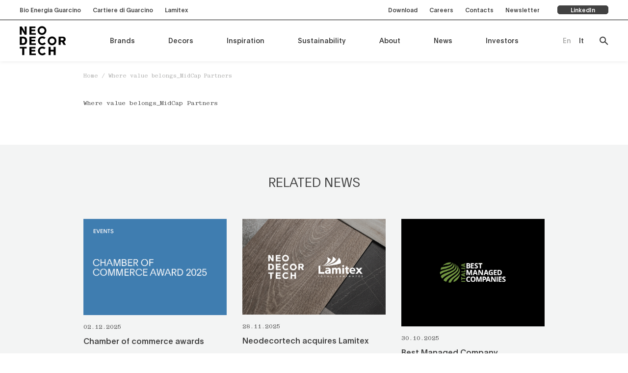

--- FILE ---
content_type: text/html; charset=UTF-8
request_url: https://www.neodecortech.it/en/investor/neodecortech-s-p-a-where-value-belongs_midcap-partners/
body_size: 21958
content:
<!doctype html>
<html lang="en-US">
  <head>
  <meta charset="utf-8">
  <meta http-equiv="x-ua-compatible" content="ie=edge">
  <meta name="viewport" content="width=device-width, initial-scale=1, shrink-to-fit=no">
  <meta name='robots' content='index, follow, max-image-preview:large, max-snippet:-1, max-video-preview:-1' />
	<style>img:is([sizes="auto" i], [sizes^="auto," i]) { contain-intrinsic-size: 3000px 1500px }</style>
	
<!-- Google Tag Manager for WordPress by gtm4wp.com -->
<script data-cfasync="false" data-pagespeed-no-defer>
	var gtm4wp_datalayer_name = "dataLayer";
	var dataLayer = dataLayer || [];
</script>
<!-- End Google Tag Manager for WordPress by gtm4wp.com -->
	<!-- This site is optimized with the Yoast SEO plugin v26.1.1 - https://yoast.com/wordpress/plugins/seo/ -->
	<title>Where value belongs_MidCap Partners - Neodecortech</title>
	<link rel="canonical" href="https://www.neodecortech.it/en/investor/neodecortech-s-p-a-where-value-belongs_midcap-partners/" />
	<meta property="og:locale" content="en_US" />
	<meta property="og:type" content="article" />
	<meta property="og:title" content="Where value belongs_MidCap Partners - Neodecortech" />
	<meta property="og:url" content="https://www.neodecortech.it/en/investor/neodecortech-s-p-a-where-value-belongs_midcap-partners/" />
	<meta property="og:site_name" content="Neodecortech" />
	<meta property="article:modified_time" content="2022-06-07T14:48:45+00:00" />
	<meta name="twitter:card" content="summary_large_image" />
	<script type="application/ld+json" class="yoast-schema-graph">{"@context":"https://schema.org","@graph":[{"@type":"WebPage","@id":"https://www.neodecortech.it/en/investor/neodecortech-s-p-a-where-value-belongs_midcap-partners/","url":"https://www.neodecortech.it/en/investor/neodecortech-s-p-a-where-value-belongs_midcap-partners/","name":"Where value belongs_MidCap Partners - Neodecortech","isPartOf":{"@id":"https://www.neodecortech.it/en/#website"},"datePublished":"2021-04-19T13:37:20+00:00","dateModified":"2022-06-07T14:48:45+00:00","breadcrumb":{"@id":"https://www.neodecortech.it/en/investor/neodecortech-s-p-a-where-value-belongs_midcap-partners/#breadcrumb"},"inLanguage":"en-US","potentialAction":[{"@type":"ReadAction","target":["https://www.neodecortech.it/en/investor/neodecortech-s-p-a-where-value-belongs_midcap-partners/"]}]},{"@type":"BreadcrumbList","@id":"https://www.neodecortech.it/en/investor/neodecortech-s-p-a-where-value-belongs_midcap-partners/#breadcrumb","itemListElement":[{"@type":"ListItem","position":1,"name":"Home","item":"https://www.neodecortech.it/en/"},{"@type":"ListItem","position":2,"name":"Where value belongs_MidCap Partners"}]},{"@type":"WebSite","@id":"https://www.neodecortech.it/en/#website","url":"https://www.neodecortech.it/en/","name":"Neodecortech","description":"Un nuovo sito targato WordPress","potentialAction":[{"@type":"SearchAction","target":{"@type":"EntryPoint","urlTemplate":"https://www.neodecortech.it/en/?s={search_term_string}"},"query-input":{"@type":"PropertyValueSpecification","valueRequired":true,"valueName":"search_term_string"}}],"inLanguage":"en-US"}]}</script>
	<!-- / Yoast SEO plugin. -->


<script type="text/javascript">
/* <![CDATA[ */
window._wpemojiSettings = {"baseUrl":"https:\/\/s.w.org\/images\/core\/emoji\/16.0.1\/72x72\/","ext":".png","svgUrl":"https:\/\/s.w.org\/images\/core\/emoji\/16.0.1\/svg\/","svgExt":".svg","source":{"concatemoji":"https:\/\/www.neodecortech.it\/wp\/wp-includes\/js\/wp-emoji-release.min.js?ver=6.8.3"}};
/*! This file is auto-generated */
!function(s,n){var o,i,e;function c(e){try{var t={supportTests:e,timestamp:(new Date).valueOf()};sessionStorage.setItem(o,JSON.stringify(t))}catch(e){}}function p(e,t,n){e.clearRect(0,0,e.canvas.width,e.canvas.height),e.fillText(t,0,0);var t=new Uint32Array(e.getImageData(0,0,e.canvas.width,e.canvas.height).data),a=(e.clearRect(0,0,e.canvas.width,e.canvas.height),e.fillText(n,0,0),new Uint32Array(e.getImageData(0,0,e.canvas.width,e.canvas.height).data));return t.every(function(e,t){return e===a[t]})}function u(e,t){e.clearRect(0,0,e.canvas.width,e.canvas.height),e.fillText(t,0,0);for(var n=e.getImageData(16,16,1,1),a=0;a<n.data.length;a++)if(0!==n.data[a])return!1;return!0}function f(e,t,n,a){switch(t){case"flag":return n(e,"\ud83c\udff3\ufe0f\u200d\u26a7\ufe0f","\ud83c\udff3\ufe0f\u200b\u26a7\ufe0f")?!1:!n(e,"\ud83c\udde8\ud83c\uddf6","\ud83c\udde8\u200b\ud83c\uddf6")&&!n(e,"\ud83c\udff4\udb40\udc67\udb40\udc62\udb40\udc65\udb40\udc6e\udb40\udc67\udb40\udc7f","\ud83c\udff4\u200b\udb40\udc67\u200b\udb40\udc62\u200b\udb40\udc65\u200b\udb40\udc6e\u200b\udb40\udc67\u200b\udb40\udc7f");case"emoji":return!a(e,"\ud83e\udedf")}return!1}function g(e,t,n,a){var r="undefined"!=typeof WorkerGlobalScope&&self instanceof WorkerGlobalScope?new OffscreenCanvas(300,150):s.createElement("canvas"),o=r.getContext("2d",{willReadFrequently:!0}),i=(o.textBaseline="top",o.font="600 32px Arial",{});return e.forEach(function(e){i[e]=t(o,e,n,a)}),i}function t(e){var t=s.createElement("script");t.src=e,t.defer=!0,s.head.appendChild(t)}"undefined"!=typeof Promise&&(o="wpEmojiSettingsSupports",i=["flag","emoji"],n.supports={everything:!0,everythingExceptFlag:!0},e=new Promise(function(e){s.addEventListener("DOMContentLoaded",e,{once:!0})}),new Promise(function(t){var n=function(){try{var e=JSON.parse(sessionStorage.getItem(o));if("object"==typeof e&&"number"==typeof e.timestamp&&(new Date).valueOf()<e.timestamp+604800&&"object"==typeof e.supportTests)return e.supportTests}catch(e){}return null}();if(!n){if("undefined"!=typeof Worker&&"undefined"!=typeof OffscreenCanvas&&"undefined"!=typeof URL&&URL.createObjectURL&&"undefined"!=typeof Blob)try{var e="postMessage("+g.toString()+"("+[JSON.stringify(i),f.toString(),p.toString(),u.toString()].join(",")+"));",a=new Blob([e],{type:"text/javascript"}),r=new Worker(URL.createObjectURL(a),{name:"wpTestEmojiSupports"});return void(r.onmessage=function(e){c(n=e.data),r.terminate(),t(n)})}catch(e){}c(n=g(i,f,p,u))}t(n)}).then(function(e){for(var t in e)n.supports[t]=e[t],n.supports.everything=n.supports.everything&&n.supports[t],"flag"!==t&&(n.supports.everythingExceptFlag=n.supports.everythingExceptFlag&&n.supports[t]);n.supports.everythingExceptFlag=n.supports.everythingExceptFlag&&!n.supports.flag,n.DOMReady=!1,n.readyCallback=function(){n.DOMReady=!0}}).then(function(){return e}).then(function(){var e;n.supports.everything||(n.readyCallback(),(e=n.source||{}).concatemoji?t(e.concatemoji):e.wpemoji&&e.twemoji&&(t(e.twemoji),t(e.wpemoji)))}))}((window,document),window._wpemojiSettings);
/* ]]> */
</script>
<style id='wp-emoji-styles-inline-css' type='text/css'>

	img.wp-smiley, img.emoji {
		display: inline !important;
		border: none !important;
		box-shadow: none !important;
		height: 1em !important;
		width: 1em !important;
		margin: 0 0.07em !important;
		vertical-align: -0.1em !important;
		background: none !important;
		padding: 0 !important;
	}
</style>
<link rel='stylesheet' id='wp-block-library-css' href='https://www.neodecortech.it/wp/wp-includes/css/dist/block-library/style.min.css?ver=6.8.3' type='text/css' media='all' />
<style id='wp-block-library-theme-inline-css' type='text/css'>
.wp-block-audio :where(figcaption){color:#555;font-size:13px;text-align:center}.is-dark-theme .wp-block-audio :where(figcaption){color:#ffffffa6}.wp-block-audio{margin:0 0 1em}.wp-block-code{border:1px solid #ccc;border-radius:4px;font-family:Menlo,Consolas,monaco,monospace;padding:.8em 1em}.wp-block-embed :where(figcaption){color:#555;font-size:13px;text-align:center}.is-dark-theme .wp-block-embed :where(figcaption){color:#ffffffa6}.wp-block-embed{margin:0 0 1em}.blocks-gallery-caption{color:#555;font-size:13px;text-align:center}.is-dark-theme .blocks-gallery-caption{color:#ffffffa6}:root :where(.wp-block-image figcaption){color:#555;font-size:13px;text-align:center}.is-dark-theme :root :where(.wp-block-image figcaption){color:#ffffffa6}.wp-block-image{margin:0 0 1em}.wp-block-pullquote{border-bottom:4px solid;border-top:4px solid;color:currentColor;margin-bottom:1.75em}.wp-block-pullquote cite,.wp-block-pullquote footer,.wp-block-pullquote__citation{color:currentColor;font-size:.8125em;font-style:normal;text-transform:uppercase}.wp-block-quote{border-left:.25em solid;margin:0 0 1.75em;padding-left:1em}.wp-block-quote cite,.wp-block-quote footer{color:currentColor;font-size:.8125em;font-style:normal;position:relative}.wp-block-quote:where(.has-text-align-right){border-left:none;border-right:.25em solid;padding-left:0;padding-right:1em}.wp-block-quote:where(.has-text-align-center){border:none;padding-left:0}.wp-block-quote.is-large,.wp-block-quote.is-style-large,.wp-block-quote:where(.is-style-plain){border:none}.wp-block-search .wp-block-search__label{font-weight:700}.wp-block-search__button{border:1px solid #ccc;padding:.375em .625em}:where(.wp-block-group.has-background){padding:1.25em 2.375em}.wp-block-separator.has-css-opacity{opacity:.4}.wp-block-separator{border:none;border-bottom:2px solid;margin-left:auto;margin-right:auto}.wp-block-separator.has-alpha-channel-opacity{opacity:1}.wp-block-separator:not(.is-style-wide):not(.is-style-dots){width:100px}.wp-block-separator.has-background:not(.is-style-dots){border-bottom:none;height:1px}.wp-block-separator.has-background:not(.is-style-wide):not(.is-style-dots){height:2px}.wp-block-table{margin:0 0 1em}.wp-block-table td,.wp-block-table th{word-break:normal}.wp-block-table :where(figcaption){color:#555;font-size:13px;text-align:center}.is-dark-theme .wp-block-table :where(figcaption){color:#ffffffa6}.wp-block-video :where(figcaption){color:#555;font-size:13px;text-align:center}.is-dark-theme .wp-block-video :where(figcaption){color:#ffffffa6}.wp-block-video{margin:0 0 1em}:root :where(.wp-block-template-part.has-background){margin-bottom:0;margin-top:0;padding:1.25em 2.375em}
</style>
<style id='global-styles-inline-css' type='text/css'>
:root{--wp--preset--aspect-ratio--square: 1;--wp--preset--aspect-ratio--4-3: 4/3;--wp--preset--aspect-ratio--3-4: 3/4;--wp--preset--aspect-ratio--3-2: 3/2;--wp--preset--aspect-ratio--2-3: 2/3;--wp--preset--aspect-ratio--16-9: 16/9;--wp--preset--aspect-ratio--9-16: 9/16;--wp--preset--color--black: #000000;--wp--preset--color--cyan-bluish-gray: #abb8c3;--wp--preset--color--white: #ffffff;--wp--preset--color--pale-pink: #f78da7;--wp--preset--color--vivid-red: #cf2e2e;--wp--preset--color--luminous-vivid-orange: #ff6900;--wp--preset--color--luminous-vivid-amber: #fcb900;--wp--preset--color--light-green-cyan: #7bdcb5;--wp--preset--color--vivid-green-cyan: #00d084;--wp--preset--color--pale-cyan-blue: #8ed1fc;--wp--preset--color--vivid-cyan-blue: #0693e3;--wp--preset--color--vivid-purple: #9b51e0;--wp--preset--color--primary-dark: #282828;--wp--preset--color--primary: #424242;--wp--preset--color--primary-light: #8e8e8e;--wp--preset--color--primary-background: #adadac;--wp--preset--color--primary-offwhite: #f3f4f4;--wp--preset--gradient--vivid-cyan-blue-to-vivid-purple: linear-gradient(135deg,rgba(6,147,227,1) 0%,rgb(155,81,224) 100%);--wp--preset--gradient--light-green-cyan-to-vivid-green-cyan: linear-gradient(135deg,rgb(122,220,180) 0%,rgb(0,208,130) 100%);--wp--preset--gradient--luminous-vivid-amber-to-luminous-vivid-orange: linear-gradient(135deg,rgba(252,185,0,1) 0%,rgba(255,105,0,1) 100%);--wp--preset--gradient--luminous-vivid-orange-to-vivid-red: linear-gradient(135deg,rgba(255,105,0,1) 0%,rgb(207,46,46) 100%);--wp--preset--gradient--very-light-gray-to-cyan-bluish-gray: linear-gradient(135deg,rgb(238,238,238) 0%,rgb(169,184,195) 100%);--wp--preset--gradient--cool-to-warm-spectrum: linear-gradient(135deg,rgb(74,234,220) 0%,rgb(151,120,209) 20%,rgb(207,42,186) 40%,rgb(238,44,130) 60%,rgb(251,105,98) 80%,rgb(254,248,76) 100%);--wp--preset--gradient--blush-light-purple: linear-gradient(135deg,rgb(255,206,236) 0%,rgb(152,150,240) 100%);--wp--preset--gradient--blush-bordeaux: linear-gradient(135deg,rgb(254,205,165) 0%,rgb(254,45,45) 50%,rgb(107,0,62) 100%);--wp--preset--gradient--luminous-dusk: linear-gradient(135deg,rgb(255,203,112) 0%,rgb(199,81,192) 50%,rgb(65,88,208) 100%);--wp--preset--gradient--pale-ocean: linear-gradient(135deg,rgb(255,245,203) 0%,rgb(182,227,212) 50%,rgb(51,167,181) 100%);--wp--preset--gradient--electric-grass: linear-gradient(135deg,rgb(202,248,128) 0%,rgb(113,206,126) 100%);--wp--preset--gradient--midnight: linear-gradient(135deg,rgb(2,3,129) 0%,rgb(40,116,252) 100%);--wp--preset--font-size--small: 13px;--wp--preset--font-size--medium: 20px;--wp--preset--font-size--large: 36px;--wp--preset--font-size--x-large: 42px;--wp--preset--font-size--xxxs: 10.1px;--wp--preset--font-size--xxs: 11.1px;--wp--preset--font-size--xs: 12.1px;--wp--preset--font-size--sm: 14.1px;--wp--preset--font-size--base: 16.1px;--wp--preset--font-size--lg: 18.1px;--wp--preset--font-size--lg-responsive: 18.2px;--wp--preset--font-size--xl: 26.2px;--wp--preset--font-size--alt-xl: 26.1px;--wp--preset--font-size--2-xl: 40.1px;--wp--preset--font-size--3-xl: 60.1px;--wp--preset--font-size--4-xl: 200.1px;--wp--preset--spacing--20: 0.44rem;--wp--preset--spacing--30: 0.67rem;--wp--preset--spacing--40: 1rem;--wp--preset--spacing--50: 1.5rem;--wp--preset--spacing--60: 2.25rem;--wp--preset--spacing--70: 3.38rem;--wp--preset--spacing--80: 5.06rem;--wp--preset--shadow--natural: 6px 6px 9px rgba(0, 0, 0, 0.2);--wp--preset--shadow--deep: 12px 12px 50px rgba(0, 0, 0, 0.4);--wp--preset--shadow--sharp: 6px 6px 0px rgba(0, 0, 0, 0.2);--wp--preset--shadow--outlined: 6px 6px 0px -3px rgba(255, 255, 255, 1), 6px 6px rgba(0, 0, 0, 1);--wp--preset--shadow--crisp: 6px 6px 0px rgba(0, 0, 0, 1);}:where(body) { margin: 0; }.wp-site-blocks > .alignleft { float: left; margin-right: 2em; }.wp-site-blocks > .alignright { float: right; margin-left: 2em; }.wp-site-blocks > .aligncenter { justify-content: center; margin-left: auto; margin-right: auto; }:where(.is-layout-flex){gap: 0.5em;}:where(.is-layout-grid){gap: 0.5em;}.is-layout-flow > .alignleft{float: left;margin-inline-start: 0;margin-inline-end: 2em;}.is-layout-flow > .alignright{float: right;margin-inline-start: 2em;margin-inline-end: 0;}.is-layout-flow > .aligncenter{margin-left: auto !important;margin-right: auto !important;}.is-layout-constrained > .alignleft{float: left;margin-inline-start: 0;margin-inline-end: 2em;}.is-layout-constrained > .alignright{float: right;margin-inline-start: 2em;margin-inline-end: 0;}.is-layout-constrained > .aligncenter{margin-left: auto !important;margin-right: auto !important;}.is-layout-constrained > :where(:not(.alignleft):not(.alignright):not(.alignfull)){margin-left: auto !important;margin-right: auto !important;}body .is-layout-flex{display: flex;}.is-layout-flex{flex-wrap: wrap;align-items: center;}.is-layout-flex > :is(*, div){margin: 0;}body .is-layout-grid{display: grid;}.is-layout-grid > :is(*, div){margin: 0;}body{padding-top: 0px;padding-right: 0px;padding-bottom: 0px;padding-left: 0px;}a:where(:not(.wp-element-button)){text-decoration: underline;}:root :where(.wp-element-button, .wp-block-button__link){background-color: #32373c;border-width: 0;color: #fff;font-family: inherit;font-size: inherit;line-height: inherit;padding: calc(0.667em + 2px) calc(1.333em + 2px);text-decoration: none;}.has-black-color{color: var(--wp--preset--color--black) !important;}.has-cyan-bluish-gray-color{color: var(--wp--preset--color--cyan-bluish-gray) !important;}.has-white-color{color: var(--wp--preset--color--white) !important;}.has-pale-pink-color{color: var(--wp--preset--color--pale-pink) !important;}.has-vivid-red-color{color: var(--wp--preset--color--vivid-red) !important;}.has-luminous-vivid-orange-color{color: var(--wp--preset--color--luminous-vivid-orange) !important;}.has-luminous-vivid-amber-color{color: var(--wp--preset--color--luminous-vivid-amber) !important;}.has-light-green-cyan-color{color: var(--wp--preset--color--light-green-cyan) !important;}.has-vivid-green-cyan-color{color: var(--wp--preset--color--vivid-green-cyan) !important;}.has-pale-cyan-blue-color{color: var(--wp--preset--color--pale-cyan-blue) !important;}.has-vivid-cyan-blue-color{color: var(--wp--preset--color--vivid-cyan-blue) !important;}.has-vivid-purple-color{color: var(--wp--preset--color--vivid-purple) !important;}.has-primary-dark-color{color: var(--wp--preset--color--primary-dark) !important;}.has-primary-color{color: var(--wp--preset--color--primary) !important;}.has-primary-light-color{color: var(--wp--preset--color--primary-light) !important;}.has-primary-background-color{color: var(--wp--preset--color--primary-background) !important;}.has-primary-offwhite-color{color: var(--wp--preset--color--primary-offwhite) !important;}.has-black-background-color{background-color: var(--wp--preset--color--black) !important;}.has-cyan-bluish-gray-background-color{background-color: var(--wp--preset--color--cyan-bluish-gray) !important;}.has-white-background-color{background-color: var(--wp--preset--color--white) !important;}.has-pale-pink-background-color{background-color: var(--wp--preset--color--pale-pink) !important;}.has-vivid-red-background-color{background-color: var(--wp--preset--color--vivid-red) !important;}.has-luminous-vivid-orange-background-color{background-color: var(--wp--preset--color--luminous-vivid-orange) !important;}.has-luminous-vivid-amber-background-color{background-color: var(--wp--preset--color--luminous-vivid-amber) !important;}.has-light-green-cyan-background-color{background-color: var(--wp--preset--color--light-green-cyan) !important;}.has-vivid-green-cyan-background-color{background-color: var(--wp--preset--color--vivid-green-cyan) !important;}.has-pale-cyan-blue-background-color{background-color: var(--wp--preset--color--pale-cyan-blue) !important;}.has-vivid-cyan-blue-background-color{background-color: var(--wp--preset--color--vivid-cyan-blue) !important;}.has-vivid-purple-background-color{background-color: var(--wp--preset--color--vivid-purple) !important;}.has-primary-dark-background-color{background-color: var(--wp--preset--color--primary-dark) !important;}.has-primary-background-color{background-color: var(--wp--preset--color--primary) !important;}.has-primary-light-background-color{background-color: var(--wp--preset--color--primary-light) !important;}.has-primary-background-background-color{background-color: var(--wp--preset--color--primary-background) !important;}.has-primary-offwhite-background-color{background-color: var(--wp--preset--color--primary-offwhite) !important;}.has-black-border-color{border-color: var(--wp--preset--color--black) !important;}.has-cyan-bluish-gray-border-color{border-color: var(--wp--preset--color--cyan-bluish-gray) !important;}.has-white-border-color{border-color: var(--wp--preset--color--white) !important;}.has-pale-pink-border-color{border-color: var(--wp--preset--color--pale-pink) !important;}.has-vivid-red-border-color{border-color: var(--wp--preset--color--vivid-red) !important;}.has-luminous-vivid-orange-border-color{border-color: var(--wp--preset--color--luminous-vivid-orange) !important;}.has-luminous-vivid-amber-border-color{border-color: var(--wp--preset--color--luminous-vivid-amber) !important;}.has-light-green-cyan-border-color{border-color: var(--wp--preset--color--light-green-cyan) !important;}.has-vivid-green-cyan-border-color{border-color: var(--wp--preset--color--vivid-green-cyan) !important;}.has-pale-cyan-blue-border-color{border-color: var(--wp--preset--color--pale-cyan-blue) !important;}.has-vivid-cyan-blue-border-color{border-color: var(--wp--preset--color--vivid-cyan-blue) !important;}.has-vivid-purple-border-color{border-color: var(--wp--preset--color--vivid-purple) !important;}.has-primary-dark-border-color{border-color: var(--wp--preset--color--primary-dark) !important;}.has-primary-border-color{border-color: var(--wp--preset--color--primary) !important;}.has-primary-light-border-color{border-color: var(--wp--preset--color--primary-light) !important;}.has-primary-background-border-color{border-color: var(--wp--preset--color--primary-background) !important;}.has-primary-offwhite-border-color{border-color: var(--wp--preset--color--primary-offwhite) !important;}.has-vivid-cyan-blue-to-vivid-purple-gradient-background{background: var(--wp--preset--gradient--vivid-cyan-blue-to-vivid-purple) !important;}.has-light-green-cyan-to-vivid-green-cyan-gradient-background{background: var(--wp--preset--gradient--light-green-cyan-to-vivid-green-cyan) !important;}.has-luminous-vivid-amber-to-luminous-vivid-orange-gradient-background{background: var(--wp--preset--gradient--luminous-vivid-amber-to-luminous-vivid-orange) !important;}.has-luminous-vivid-orange-to-vivid-red-gradient-background{background: var(--wp--preset--gradient--luminous-vivid-orange-to-vivid-red) !important;}.has-very-light-gray-to-cyan-bluish-gray-gradient-background{background: var(--wp--preset--gradient--very-light-gray-to-cyan-bluish-gray) !important;}.has-cool-to-warm-spectrum-gradient-background{background: var(--wp--preset--gradient--cool-to-warm-spectrum) !important;}.has-blush-light-purple-gradient-background{background: var(--wp--preset--gradient--blush-light-purple) !important;}.has-blush-bordeaux-gradient-background{background: var(--wp--preset--gradient--blush-bordeaux) !important;}.has-luminous-dusk-gradient-background{background: var(--wp--preset--gradient--luminous-dusk) !important;}.has-pale-ocean-gradient-background{background: var(--wp--preset--gradient--pale-ocean) !important;}.has-electric-grass-gradient-background{background: var(--wp--preset--gradient--electric-grass) !important;}.has-midnight-gradient-background{background: var(--wp--preset--gradient--midnight) !important;}.has-small-font-size{font-size: var(--wp--preset--font-size--small) !important;}.has-medium-font-size{font-size: var(--wp--preset--font-size--medium) !important;}.has-large-font-size{font-size: var(--wp--preset--font-size--large) !important;}.has-x-large-font-size{font-size: var(--wp--preset--font-size--x-large) !important;}.has-xxxs-font-size{font-size: var(--wp--preset--font-size--xxxs) !important;}.has-xxs-font-size{font-size: var(--wp--preset--font-size--xxs) !important;}.has-xs-font-size{font-size: var(--wp--preset--font-size--xs) !important;}.has-sm-font-size{font-size: var(--wp--preset--font-size--sm) !important;}.has-base-font-size{font-size: var(--wp--preset--font-size--base) !important;}.has-lg-font-size{font-size: var(--wp--preset--font-size--lg) !important;}.has-lg-responsive-font-size{font-size: var(--wp--preset--font-size--lg-responsive) !important;}.has-xl-font-size{font-size: var(--wp--preset--font-size--xl) !important;}.has-alt-xl-font-size{font-size: var(--wp--preset--font-size--alt-xl) !important;}.has-2-xl-font-size{font-size: var(--wp--preset--font-size--2-xl) !important;}.has-3-xl-font-size{font-size: var(--wp--preset--font-size--3-xl) !important;}.has-4-xl-font-size{font-size: var(--wp--preset--font-size--4-xl) !important;}
:where(.wp-block-post-template.is-layout-flex){gap: 1.25em;}:where(.wp-block-post-template.is-layout-grid){gap: 1.25em;}
:where(.wp-block-columns.is-layout-flex){gap: 2em;}:where(.wp-block-columns.is-layout-grid){gap: 2em;}
:root :where(.wp-block-pullquote){font-size: 1.5em;line-height: 1.6;}
</style>
<link rel='stylesheet' id='wpml-menu-item-0-css' href='https://www.neodecortech.it/app/plugins/sitepress-multilingual-cms/templates/language-switchers/menu-item/style.min.css?ver=1' type='text/css' media='all' />
<link rel='stylesheet' id='thor/main.css-css' href='https://www.neodecortech.it/app/themes/ndt-theme/dist/styles/main.css' type='text/css' media='all' />
<script type="text/javascript" id="wpml-cookie-js-extra">
/* <![CDATA[ */
var wpml_cookies = {"wp-wpml_current_language":{"value":"en","expires":1,"path":"\/"}};
var wpml_cookies = {"wp-wpml_current_language":{"value":"en","expires":1,"path":"\/"}};
/* ]]> */
</script>
<script type="text/javascript" src="https://www.neodecortech.it/app/plugins/sitepress-multilingual-cms/res/js/cookies/language-cookie.js?ver=481990" id="wpml-cookie-js" defer="defer" data-wp-strategy="defer"></script>
<script type="text/javascript" src="https://www.neodecortech.it/wp/wp-includes/js/jquery/jquery.min.js?ver=3.7.1" id="jquery-core-js"></script>
<script type="text/javascript" src="https://www.neodecortech.it/wp/wp-includes/js/jquery/jquery-migrate.min.js?ver=3.4.1" id="jquery-migrate-js"></script>
<script type="text/javascript" src="https://www.neodecortech.it/app/plugins/apermo-adminbar/js/keycodes.js?ver=6.8.3" id="apermo-adminbar-js-keycodes-js"></script>
<link rel="https://api.w.org/" href="https://www.neodecortech.it/en/wp-json/" /><link rel="alternate" title="JSON" type="application/json" href="https://www.neodecortech.it/en/wp-json/wp/v2/investor/9345" /><link rel="EditURI" type="application/rsd+xml" title="RSD" href="https://www.neodecortech.it/wp/xmlrpc.php?rsd" />
<meta name="generator" content="WordPress 6.8.3" />
<link rel='shortlink' href='https://www.neodecortech.it/en/?p=9345' />
<link rel="alternate" title="oEmbed (JSON)" type="application/json+oembed" href="https://www.neodecortech.it/en/wp-json/oembed/1.0/embed?url=https%3A%2F%2Fwww.neodecortech.it%2Fen%2Finvestor%2Fneodecortech-s-p-a-where-value-belongs_midcap-partners%2F" />
<link rel="alternate" title="oEmbed (XML)" type="text/xml+oembed" href="https://www.neodecortech.it/en/wp-json/oembed/1.0/embed?url=https%3A%2F%2Fwww.neodecortech.it%2Fen%2Finvestor%2Fneodecortech-s-p-a-where-value-belongs_midcap-partners%2F&#038;format=xml" />
<meta name="generator" content="WPML ver:4.8.1 stt:1,27;" />

<!-- Google Tag Manager for WordPress by gtm4wp.com -->
<!-- GTM Container placement set to automatic -->
<script data-cfasync="false" data-pagespeed-no-defer>
	var dataLayer_content = {"pagePostType":"investor","pagePostType2":"single-investor","pagePostAuthor":"dueperdev"};
	dataLayer.push( dataLayer_content );
</script>
<script data-cfasync="false" data-pagespeed-no-defer>
(function(w,d,s,l,i){w[l]=w[l]||[];w[l].push({'gtm.start':
new Date().getTime(),event:'gtm.js'});var f=d.getElementsByTagName(s)[0],
j=d.createElement(s),dl=l!='dataLayer'?'&l='+l:'';j.async=true;j.src=
'//www.googletagmanager.com/gtm.js?id='+i+dl;f.parentNode.insertBefore(j,f);
})(window,document,'script','dataLayer','GTM-K8M83SB');
</script>
<!-- End Google Tag Manager for WordPress by gtm4wp.com --><link rel="icon" href="https://www.neodecortech.it/app/uploads/2022/04/cropped-apple-touch-icon-32x32.png" sizes="32x32" />
<link rel="icon" href="https://www.neodecortech.it/app/uploads/2022/04/cropped-apple-touch-icon-192x192.png" sizes="192x192" />
<link rel="apple-touch-icon" href="https://www.neodecortech.it/app/uploads/2022/04/cropped-apple-touch-icon-180x180.png" />
<meta name="msapplication-TileImage" content="https://www.neodecortech.it/app/uploads/2022/04/cropped-apple-touch-icon-270x270.png" />
		<style type="text/css" id="wp-custom-css">
			.main-footer .info {
	align-items: flex-start !important;
}

footer.main-footer {
	margin-top: 0;
	padding-top: 0;
}		</style>
		</head>
    <body class="wp-singular investor-template-default single single-investor postid-9345 wp-embed-responsive wp-theme-ndt-themeresources best-managed-company app-data index-data singular-data single-data single-investor-data single-investor-neodecortech-s-p-a-where-value-belongs_midcap-partners-data">
        <main id="app">
            
      <header  class="main-header">
    <div class="top-bar">
    <div class="container inner full">
      <div>
        <section class="widget nav_menu-2 widget_nav_menu"><div data-id="13806" class="header-panel none">
        <button class="close button arrow">
            <svg width="25" height="24" viewBox="0 0 25 24" fill="none" xmlns="http://www.w3.org/2000/svg">
<path d="M11 22L1 12L11 2" stroke="#424242" stroke-width="1.5" stroke-linecap="square" stroke-linejoin="round"/>
<path d="M1 12H25" stroke="#424242" stroke-width="1.5"/>
</svg>
            <span>Back</span>
        </button>
        <div class="inner">
            <div class="columns">
                                                            </div>
        </div>
    </div>
<div data-id="13807" class="header-panel none">
        <button class="close button arrow">
            <svg width="25" height="24" viewBox="0 0 25 24" fill="none" xmlns="http://www.w3.org/2000/svg">
<path d="M11 22L1 12L11 2" stroke="#424242" stroke-width="1.5" stroke-linecap="square" stroke-linejoin="round"/>
<path d="M1 12H25" stroke="#424242" stroke-width="1.5"/>
</svg>
            <span>Back</span>
        </button>
        <div class="inner">
            <div class="columns">
                                                            </div>
        </div>
    </div>
<div data-id="30345" class="header-panel none">
        <button class="close button arrow">
            <svg width="25" height="24" viewBox="0 0 25 24" fill="none" xmlns="http://www.w3.org/2000/svg">
<path d="M11 22L1 12L11 2" stroke="#424242" stroke-width="1.5" stroke-linecap="square" stroke-linejoin="round"/>
<path d="M1 12H25" stroke="#424242" stroke-width="1.5"/>
</svg>
            <span>Back</span>
        </button>
        <div class="inner">
            <div class="columns">
                                                            </div>
        </div>
    </div>
<div class="menu-top-bar-left-2-container"><ul id="menu-top-bar-left-2" class="menu"><li id="menu-item-13806" class="menu-item menu-item-type-custom menu-item-object-custom default small menu-item-13806"><a href="http://www.begsrl.eu/">Bio Energia Guarcino</a></li>
<li id="menu-item-13807" class="menu-item menu-item-type-custom menu-item-object-custom default small menu-item-13807"><a href="https://www.cdgspa.com/">Cartiere di Guarcino</a></li>
<li id="menu-item-30345" class="menu-item menu-item-type-custom menu-item-object-custom default small menu-item-30345"><a href="https://www.lamitex.it/en/">Lamitex</a></li>
</ul></div></section>      </div>
      <div>
        <section class="widget nav_menu-4 widget_nav_menu"><div data-id="13802" class="header-panel none">
        <button class="close button arrow">
            <svg width="25" height="24" viewBox="0 0 25 24" fill="none" xmlns="http://www.w3.org/2000/svg">
<path d="M11 22L1 12L11 2" stroke="#424242" stroke-width="1.5" stroke-linecap="square" stroke-linejoin="round"/>
<path d="M1 12H25" stroke="#424242" stroke-width="1.5"/>
</svg>
            <span>Back</span>
        </button>
        <div class="inner">
            <div class="columns">
                                                            </div>
        </div>
    </div>
<div data-id="13803" class="header-panel none">
        <button class="close button arrow">
            <svg width="25" height="24" viewBox="0 0 25 24" fill="none" xmlns="http://www.w3.org/2000/svg">
<path d="M11 22L1 12L11 2" stroke="#424242" stroke-width="1.5" stroke-linecap="square" stroke-linejoin="round"/>
<path d="M1 12H25" stroke="#424242" stroke-width="1.5"/>
</svg>
            <span>Back</span>
        </button>
        <div class="inner">
            <div class="columns">
                                                            </div>
        </div>
    </div>
<div data-id="14022" class="header-panel none">
        <button class="close button arrow">
            <svg width="25" height="24" viewBox="0 0 25 24" fill="none" xmlns="http://www.w3.org/2000/svg">
<path d="M11 22L1 12L11 2" stroke="#424242" stroke-width="1.5" stroke-linecap="square" stroke-linejoin="round"/>
<path d="M1 12H25" stroke="#424242" stroke-width="1.5"/>
</svg>
            <span>Back</span>
        </button>
        <div class="inner">
            <div class="columns">
                                                            </div>
        </div>
    </div>
<div data-id="15194" class="header-panel none">
        <button class="close button arrow">
            <svg width="25" height="24" viewBox="0 0 25 24" fill="none" xmlns="http://www.w3.org/2000/svg">
<path d="M11 22L1 12L11 2" stroke="#424242" stroke-width="1.5" stroke-linecap="square" stroke-linejoin="round"/>
<path d="M1 12H25" stroke="#424242" stroke-width="1.5"/>
</svg>
            <span>Back</span>
        </button>
        <div class="inner">
            <div class="columns">
                                                            </div>
        </div>
    </div>
<div data-id="13868" class="header-panel none">
        <button class="close button arrow">
            <svg width="25" height="24" viewBox="0 0 25 24" fill="none" xmlns="http://www.w3.org/2000/svg">
<path d="M11 22L1 12L11 2" stroke="#424242" stroke-width="1.5" stroke-linecap="square" stroke-linejoin="round"/>
<path d="M1 12H25" stroke="#424242" stroke-width="1.5"/>
</svg>
            <span>Back</span>
        </button>
        <div class="inner">
            <div class="columns">
                                                            </div>
        </div>
    </div>
<div class="menu-top-bar-right-en-container"><ul id="menu-top-bar-right-en" class="menu"><li id="menu-item-13802" class="menu-item menu-item-type-post_type menu-item-object-page default small menu-item-13802"><a href="https://www.neodecortech.it/en/download/">Download</a></li>
<li id="menu-item-13803" class="menu-item menu-item-type-post_type menu-item-object-page default small menu-item-13803"><a href="https://www.neodecortech.it/en/careers/">Careers</a></li>
<li id="menu-item-14022" class="menu-item menu-item-type-post_type menu-item-object-page default small menu-item-14022"><a href="https://www.neodecortech.it/en/contacts/">Contacts</a></li>
<li id="menu-item-15194" class="menu-item menu-item-type-post_type menu-item-object-page default small menu-item-15194"><a href="https://www.neodecortech.it/en/newsletter/">Newsletter</a></li>
<li id="menu-item-13868" class="menu-item menu-item-type-custom menu-item-object-custom button small menu-item-13868"><a href="https://it.linkedin.com/company/neodecortech-spa">LinkedIn</a></li>
</ul></div></section>      </div>
    </div>
  </div>
    <div class="wrapper">
      <div class="container full">
        <div class="header">
          <div class="logo">
            <a class="brand" href="https://www.neodecortech.it/en/">
              <svg width="84" height="53" viewBox="0 0 84 53" fill="none" xmlns="http://www.w3.org/2000/svg">
<g clip-path="url(#clip0_1151_48198)">
<path d="M61.2445 37.4709V42.8167H55.834V37.4709H52.1016V52.2741H55.834V45.9643H61.2445V52.2741H64.9563V37.4709H61.2445Z" fill="black"/>
<path d="M17.6602 52.2741H29.257V49.3617H21.3514V45.8379H28.1255V43.0283H21.3514V40.3451H28.6075V37.4709H17.6602V52.2741Z" fill="black"/>
<path d="M17.6621 15.6202H29.259V12.7048H21.3534V9.18402H28.1246V6.37443H21.3534V3.68829H28.6095V0.816986H17.6621V15.6202Z" fill="black"/>
<path d="M0.220703 15.6202H3.76501L3.65921 6.30978C4.66725 8.28178 4.91705 8.74318 6.26013 10.9444L9.02857 15.6202H12.6552V0.816986H9.11379L9.28131 10.3155C8.59067 9.0165 8.23213 8.34349 7.05951 6.26863L3.85024 0.816986H0.220703V15.6202Z" fill="black"/>
<path d="M40.3157 3.62659C37.8089 3.62659 35.7693 5.66618 35.7693 8.17306C35.7693 10.6799 37.8089 12.7195 40.3157 12.7195C42.8226 12.7195 44.8622 10.6799 44.8622 8.17306C44.8622 5.66618 42.8226 3.62659 40.3157 3.62659ZM40.3157 16.0669C35.9632 16.0669 32.4219 12.5256 32.4219 8.17306C32.4219 3.82056 35.9632 0.27919 40.3157 0.27919C44.6682 0.27919 48.2096 3.82056 48.2096 8.17306C48.2096 12.5256 44.6682 16.0669 40.3157 16.0669Z" fill="black"/>
<path d="M58.4759 22.218C55.969 22.218 53.9294 24.2576 53.9294 26.7645C53.9294 29.2714 55.969 31.311 58.4759 31.311C60.9828 31.311 63.0224 29.2714 63.0224 26.7645C63.0224 24.2576 60.9828 22.218 58.4759 22.218ZM58.4759 34.6584C54.1234 34.6584 50.582 31.117 50.582 26.7645C50.582 22.412 54.1234 18.8706 58.4759 18.8706C62.8284 18.8706 66.3698 22.412 66.3698 26.7645C66.3698 31.117 62.8284 34.6584 58.4759 34.6584Z" fill="black"/>
<path d="M40.9329 34.4379C36.5804 34.4379 33.0391 30.8966 33.0391 26.5441C33.0391 22.1916 36.5804 18.6502 40.9329 18.6502C43.093 18.6502 45.1091 19.5084 46.6109 21.066L44.201 23.3906C43.334 22.4943 42.1731 21.9976 40.93 21.9976C38.4231 21.9976 36.3835 24.0372 36.3835 26.5441C36.3835 29.0509 38.4231 31.0905 40.93 31.0905C42.3318 31.0905 43.6367 30.4557 44.5066 29.3448L47.1399 31.4138C45.6322 33.3388 43.3693 34.4379 40.9329 34.4379Z" fill="black"/>
<path d="M0.220703 37.4591V40.3951H4.67313V52.2859H8.38495V40.3951H12.6904V37.4591H0.220703Z" fill="black"/>
<path d="M40.9329 52.7384C36.5804 52.7384 33.0391 49.1971 33.0391 44.8446C33.0391 40.4921 36.5804 36.9507 40.9329 36.9507C43.093 36.9507 45.1091 37.8089 46.6109 39.3665L44.201 41.6911C43.334 40.7918 42.1731 40.2981 40.93 40.2981C38.4231 40.2981 36.3835 42.3377 36.3835 44.8446C36.3835 47.3514 38.4231 49.391 40.93 49.391C42.3318 49.391 43.6367 48.7562 44.5066 47.6483L47.1399 49.7173C45.6322 51.6364 43.3693 52.7384 40.9329 52.7384Z" fill="black"/>
<path d="M21.3827 27.511H28.1539V24.7014H21.3827V22.0152H28.6358V19.1439H17.6914V33.9471H29.2883V31.0347H21.3827V27.511Z" fill="black"/>
<path d="M77.0847 25.9151H74.0224V21.9124H77.167C77.9429 21.9329 79.3065 21.9976 79.3065 23.8844C79.3065 25.8534 77.6078 25.8946 77.0847 25.9151ZM79.956 28.0341C80.9611 27.6579 82.9978 26.9232 82.9978 23.9461C82.9978 22.603 82.5158 21.4304 81.8222 20.6545C80.4586 19.1851 78.5306 19.1645 76.9789 19.1439H70.3105V33.9471H74.0224V28.663H76.35L79.2859 33.9471H83.374L79.956 28.0341Z" fill="black"/>
<path d="M5.08751 30.97H3.95604V22.268H5.44606C6.57753 22.268 8.00289 22.2474 9.01093 23.5905C9.681 24.5133 9.7868 25.5419 9.7868 26.5676C9.78386 30.8231 7.05657 30.9289 5.08751 30.97ZM4.94057 19.1439H0.220703V33.9471H6.05147C7.6032 33.9266 11.7323 33.8413 13.096 29.2714C13.2841 28.6424 13.4722 27.6991 13.4722 26.4206C13.4722 24.3458 12.8844 22.268 11.3532 20.8838C9.4694 19.2057 6.74211 19.1645 4.94057 19.1439Z" fill="black"/>
</g>
<defs>
<clipPath id="clip0_1151_48198">
<rect width="83.6321" height="53" fill="white"/>
</clipPath>
</defs>
</svg>
            </a>
          </div>

          <div class="navbar">
                          <div data-id="13793" class="header-panel collection">
        <button class="close button arrow">
            <svg width="25" height="24" viewBox="0 0 25 24" fill="none" xmlns="http://www.w3.org/2000/svg">
<path d="M11 22L1 12L11 2" stroke="#424242" stroke-width="1.5" stroke-linecap="square" stroke-linejoin="round"/>
<path d="M1 12H25" stroke="#424242" stroke-width="1.5"/>
</svg>
            <span>Back</span>
        </button>
        <div class="inner">
            <div class="columns">
                <div class="column">
                <h6>Brands</h6>
                <div class="links">
                                                                                            <a href="https://www.neodecortech.it/en/divisions/confalonieri/" data-teaser=1-0
                                target="" class="link">
                                Confalonieri
                            </a>
                                                                            <a href="https://www.neodecortech.it/en/divisions/plana/" data-teaser=1-1
                                target="" class="link">
                                Plana
                            </a>
                                                                            <a href="https://www.neodecortech.it/en/divisions/texte/" data-teaser=1-2
                                target="" class="link">
                                Texte
                            </a>
                                                            </div>
                                    <div>
                        <a href="https://www.neodecortech.it/en/divisions/" target=""
                            class="text-xs uppercase button arrow light">
                            See all
                            <svg width="26" height="24" viewBox="0 0 26 24" fill="none" xmlns="http://www.w3.org/2000/svg">
<path d="M14.7998 22L24.7998 12L14.7998 2" stroke="#424242" stroke-width="1.5" stroke-linecap="square" stroke-linejoin="round"/>
<path d="M24.7998 12H0.799805" stroke="#424242" stroke-width="1.5"/>
</svg>
                        </a>
                    </div>
                            </div>
                                                                                    <div class="column teasers">
        <div class="inside">
                                                                                                                        
                            <div class="teaser" data-teaser=1-0>
                                <figure>
                                    <img src="https://www.neodecortech.it/app/uploads/2022/04/NDT_CONFALONIERI_preview-1.jpg" title="NDT_CONFALONIERI_preview" />
                                </figure>
                                <h4></h4>
                                <div></div>
                            </div>
                                                    
                            <div class="teaser" data-teaser=1-1>
                                <figure>
                                    <img src="https://www.neodecortech.it/app/uploads/2022/04/NDT_PLANA_preview.jpg" title="NDT_PLANA_preview" />
                                </figure>
                                <h4></h4>
                                <div></div>
                            </div>
                                                    
                            <div class="teaser" data-teaser=1-2>
                                <figure>
                                    <img src="https://www.neodecortech.it/app/uploads/2022/04/NDT_texte_preview.jpg" title="NDT_texte_preview" />
                                </figure>
                                <h4></h4>
                                <div></div>
                            </div>
                                                                                                                                                                                                                                                        </div>
    </div>
            </div>
        </div>
    </div>
<div data-id="13808" class="header-panel decor">
        <button class="close button arrow">
            <svg width="25" height="24" viewBox="0 0 25 24" fill="none" xmlns="http://www.w3.org/2000/svg">
<path d="M11 22L1 12L11 2" stroke="#424242" stroke-width="1.5" stroke-linecap="square" stroke-linejoin="round"/>
<path d="M1 12H25" stroke="#424242" stroke-width="1.5"/>
</svg>
            <span>Back</span>
        </button>
        <div class="inner">
            <div class="columns">
                <div class="column">
                <h6>New</h6>
                <div class="links">
                                                                                            <a href="https://www.neodecortech.it/en/highlights/" data-teaser=1-0
                                target="" class="link">
                                Highlights
                            </a>
                                                            </div>
                                    <div>
                        <a href="https://www.neodecortech.it/en/decor/" target=""
                            class="text-xs uppercase button arrow light">
                            See all
                            <svg width="26" height="24" viewBox="0 0 26 24" fill="none" xmlns="http://www.w3.org/2000/svg">
<path d="M14.7998 22L24.7998 12L14.7998 2" stroke="#424242" stroke-width="1.5" stroke-linecap="square" stroke-linejoin="round"/>
<path d="M24.7998 12H0.799805" stroke="#424242" stroke-width="1.5"/>
</svg>
                        </a>
                    </div>
                            </div>
                            <div class="column category">
        <h6>Categories</h6>
        <div class="links">
                                                                                                                                                <a
                                href="https://www.neodecortech.it/en/decors-category/woods/"
                                 
                                    data-category="261" 
                                                                class="link">
                                    Woods
                            </a>
                                                                                                                                                                                <a
                                href="https://www.neodecortech.it/en/decors-category/stonea-and-surfaces/"
                                                                    data-category
                                                                class="link">
                                    Stones and surfaces
                            </a>
                                                                                                                                                                                <a
                                href="https://www.neodecortech.it/en/decors-category/fancies-and-textiles/" data-category
                                target=""
                                class="link"
                            >
                                Fancies and textiles
                            </a>
                                                                                                                                                                                <a
                                href="https://www.neodecortech.it/en/intended_use/flooring/" data-category
                                target=""
                                class="link"
                            >
                                Flooring
                            </a>
                                                                                </div>
    </div>
    <div class="column subcategory desktop">
                                        <div class="links" data-category="261">
                                            <div class="mb-8">
                                                            <a href="https://www.neodecortech.it/en/decors-category/ash/" data-category="287"
                                    class="link">
                                    Ash
                                </a>
                                                            <a href="https://www.neodecortech.it/en/decors-category/beech/" data-category="292"
                                    class="link">
                                    Beech
                                </a>
                                                            <a href="https://www.neodecortech.it/en/decors-category/cherry/" data-category="285"
                                    class="link">
                                    Cherry
                                </a>
                                                            <a href="https://www.neodecortech.it/en/decors-category/elm/" data-category="291"
                                    class="link">
                                    Elm
                                </a>
                                                            <a href="https://www.neodecortech.it/en/decors-category/exotic/" data-category="289"
                                    class="link">
                                    Exotic
                                </a>
                                                            <a href="https://www.neodecortech.it/en/decors-category/maple/" data-category="272"
                                    class="link">
                                    Maple
                                </a>
                                                            <a href="https://www.neodecortech.it/en/decors-category/oak/" data-category="288"
                                    class="link">
                                    Oak
                                </a>
                                                            <a href="https://www.neodecortech.it/en/decors-category/pine-fir-and-larch/" data-category="262"
                                    class="link">
                                    Pine, Fir and Larch
                                </a>
                                                            <a href="https://www.neodecortech.it/en/decors-category/various/" data-category="290"
                                    class="link">
                                    Various
                                </a>
                                                            <a href="https://www.neodecortech.it/en/decors-category/walnut/" data-category="286"
                                    class="link">
                                    Walnut
                                </a>
                                                    </div>

                        
                                                    <a href="https://www.neodecortech.it/en/decors-category/woods/" class="link see-all button arrow">
                                <span>See all - Woods</span>
                                <svg width="26" height="24" viewBox="0 0 26 24" fill="none" xmlns="http://www.w3.org/2000/svg">
<path d="M14.7998 22L24.7998 12L14.7998 2" stroke="#424242" stroke-width="1.5" stroke-linecap="square" stroke-linejoin="round"/>
<path d="M24.7998 12H0.799805" stroke="#424242" stroke-width="1.5"/>
</svg>
                            </a>
                                                            </div>
                                    <div class="links" data-category="271">
                                            <div class="mb-8">
                                                            <a href="https://www.neodecortech.it/en/decors-category/marble/" data-category="329"
                                    class="link">
                                    Marble
                                </a>
                                                            <a href="https://www.neodecortech.it/en/decors-category/stones/" data-category="328"
                                    class="link">
                                    Stones
                                </a>
                                                            <a href="https://www.neodecortech.it/en/decors-category/surfaces/" data-category="330"
                                    class="link">
                                    Surfaces
                                </a>
                                                    </div>

                        
                                                    <a href="https://www.neodecortech.it/en/decors-category/stonea-and-surfaces/" class="link see-all button arrow">
                                <span>See all - Stones and surfaces</span>
                                <svg width="26" height="24" viewBox="0 0 26 24" fill="none" xmlns="http://www.w3.org/2000/svg">
<path d="M14.7998 22L24.7998 12L14.7998 2" stroke="#424242" stroke-width="1.5" stroke-linecap="square" stroke-linejoin="round"/>
<path d="M24.7998 12H0.799805" stroke="#424242" stroke-width="1.5"/>
</svg>
                            </a>
                                                            </div>
                                    <div class="links" data-category="273">
                                    </div>
                                    <div class="links" data-category="">
                                            <div class="mb-8">
                                                            <a href="https://www.neodecortech.it/en/decors-category/fancies-and-textiles/" data-category="273"
                                    class="link">
                                    Fancies and textiles
                                </a>
                                                            <a href="https://www.neodecortech.it/en/decors-category/stonea-and-surfaces/" data-category="271"
                                    class="link">
                                    Stones and surfaces
                                </a>
                                                            <a href="https://www.neodecortech.it/en/decors-category/woods/" data-category="261"
                                    class="link">
                                    Woods
                                </a>
                                                    </div>

                        
                                                            </div>
            </div>

                                <div class="column subcategory mobile" data-category="261">
                <button class="close button arrow">
                    <svg width="25" height="24" viewBox="0 0 25 24" fill="none" xmlns="http://www.w3.org/2000/svg">
<path d="M11 22L1 12L11 2" stroke="#424242" stroke-width="1.5" stroke-linecap="square" stroke-linejoin="round"/>
<path d="M1 12H25" stroke="#424242" stroke-width="1.5"/>
</svg>
                    <span>Back</span>
                </button>
                <div class="inner">
                    <div class="links">
                        <a class="link active">
                            Woods
                        </a>
                    </div>
                    <div class="links">
                                                    <a
                                href="https://www.neodecortech.it/en/decors-category/ash/" data-category
                                class="link">
                                Ash
                            </a>
                                                    <a
                                href="https://www.neodecortech.it/en/decors-category/beech/" data-category
                                class="link">
                                Beech
                            </a>
                                                    <a
                                href="https://www.neodecortech.it/en/decors-category/cherry/" data-category
                                class="link">
                                Cherry
                            </a>
                                                    <a
                                href="https://www.neodecortech.it/en/decors-category/elm/" data-category
                                class="link">
                                Elm
                            </a>
                                                    <a
                                href="https://www.neodecortech.it/en/decors-category/exotic/" data-category
                                class="link">
                                Exotic
                            </a>
                                                    <a
                                href="https://www.neodecortech.it/en/decors-category/maple/" data-category
                                class="link">
                                Maple
                            </a>
                                                    <a
                                href="https://www.neodecortech.it/en/decors-category/oak/" data-category
                                class="link">
                                Oak
                            </a>
                                                    <a
                                href="https://www.neodecortech.it/en/decors-category/pine-fir-and-larch/" data-category
                                class="link">
                                Pine, Fir and Larch
                            </a>
                                                    <a
                                href="https://www.neodecortech.it/en/decors-category/various/" data-category
                                class="link">
                                Various
                            </a>
                                                    <a
                                href="https://www.neodecortech.it/en/decors-category/walnut/" data-category
                                class="link">
                                Walnut
                            </a>
                                            </div>
                                                                <a href="https://www.neodecortech.it/en/decors-category/woods/" class="link see-all button arrow">
                            <span>See all - Woods</span>
                            <svg width="26" height="24" viewBox="0 0 26 24" fill="none" xmlns="http://www.w3.org/2000/svg">
<path d="M14.7998 22L24.7998 12L14.7998 2" stroke="#424242" stroke-width="1.5" stroke-linecap="square" stroke-linejoin="round"/>
<path d="M24.7998 12H0.799805" stroke="#424242" stroke-width="1.5"/>
</svg>
                        </a>
                                    </div>
            </div>
                                        <div class="column subcategory mobile" data-category="271">
                <button class="close button arrow">
                    <svg width="25" height="24" viewBox="0 0 25 24" fill="none" xmlns="http://www.w3.org/2000/svg">
<path d="M11 22L1 12L11 2" stroke="#424242" stroke-width="1.5" stroke-linecap="square" stroke-linejoin="round"/>
<path d="M1 12H25" stroke="#424242" stroke-width="1.5"/>
</svg>
                    <span>Back</span>
                </button>
                <div class="inner">
                    <div class="links">
                        <a class="link active">
                            Stones and surfaces
                        </a>
                    </div>
                    <div class="links">
                                                    <a
                                href="https://www.neodecortech.it/en/decors-category/marble/" data-category
                                class="link">
                                Marble
                            </a>
                                                    <a
                                href="https://www.neodecortech.it/en/decors-category/stones/" data-category
                                class="link">
                                Stones
                            </a>
                                                    <a
                                href="https://www.neodecortech.it/en/decors-category/surfaces/" data-category
                                class="link">
                                Surfaces
                            </a>
                                            </div>
                                                                <a href="https://www.neodecortech.it/en/decors-category/stonea-and-surfaces/" class="link see-all button arrow">
                            <span>See all - Stones and surfaces</span>
                            <svg width="26" height="24" viewBox="0 0 26 24" fill="none" xmlns="http://www.w3.org/2000/svg">
<path d="M14.7998 22L24.7998 12L14.7998 2" stroke="#424242" stroke-width="1.5" stroke-linecap="square" stroke-linejoin="round"/>
<path d="M24.7998 12H0.799805" stroke="#424242" stroke-width="1.5"/>
</svg>
                        </a>
                                    </div>
            </div>
                                                            <div class="column subcategory mobile" data-category="">
                <button class="close button arrow">
                    <svg width="25" height="24" viewBox="0 0 25 24" fill="none" xmlns="http://www.w3.org/2000/svg">
<path d="M11 22L1 12L11 2" stroke="#424242" stroke-width="1.5" stroke-linecap="square" stroke-linejoin="round"/>
<path d="M1 12H25" stroke="#424242" stroke-width="1.5"/>
</svg>
                    <span>Back</span>
                </button>
                <div class="inner">
                    <div class="links">
                        <a class="link active">
                            
                        </a>
                    </div>
                    <div class="links">
                                                    <a
                                href="https://www.neodecortech.it/en/decors-category/fancies-and-textiles/" data-category
                                class="link">
                                Fancies and textiles
                            </a>
                                                    <a
                                href="https://www.neodecortech.it/en/decors-category/stonea-and-surfaces/" data-category
                                class="link">
                                Stones and surfaces
                            </a>
                                                    <a
                                href="https://www.neodecortech.it/en/decors-category/woods/" data-category
                                class="link">
                                Woods
                            </a>
                                            </div>
                                                        </div>
            </div>
                <div class="column category-image">
                                                                                                                                                                                                                                                                                                                                                                                                                                                                                                                                                                                                                                                                                                                                                                                                                                                                                                                                                            </div>
                <div class="column teasers">
        <div class="inside">
                                                                                                                        
                            <div class="teaser" data-teaser=1-0>
                                <figure>
                                    <img src="" title="" />
                                </figure>
                                <h4></h4>
                                <div></div>
                            </div>
                                                                                </div>
    </div>
            </div>
        </div>
    </div>
<div data-id="14002" class="header-panel none">
        <button class="close button arrow">
            <svg width="25" height="24" viewBox="0 0 25 24" fill="none" xmlns="http://www.w3.org/2000/svg">
<path d="M11 22L1 12L11 2" stroke="#424242" stroke-width="1.5" stroke-linecap="square" stroke-linejoin="round"/>
<path d="M1 12H25" stroke="#424242" stroke-width="1.5"/>
</svg>
            <span>Back</span>
        </button>
        <div class="inner">
            <div class="columns">
                                                            </div>
        </div>
    </div>
<div data-id="13869" class="header-panel sustainability">
        <button class="close button arrow">
            <svg width="25" height="24" viewBox="0 0 25 24" fill="none" xmlns="http://www.w3.org/2000/svg">
<path d="M11 22L1 12L11 2" stroke="#424242" stroke-width="1.5" stroke-linecap="square" stroke-linejoin="round"/>
<path d="M1 12H25" stroke="#424242" stroke-width="1.5"/>
</svg>
            <span>Back</span>
        </button>
        <div class="inner">
            <div class="columns">
                <div class="column">
                <h6>Sustainability</h6>
                <div class="links">
                                                                                            <a href="https://www.neodecortech.it/en/sustainability/our-vision/" data-teaser=1-0
                                target="" class="link">
                                Our vision
                            </a>
                                                                            <a href="https://www.neodecortech.it/en/sustainability/our-results/" data-teaser=1-1
                                target="" class="link">
                                Our results
                            </a>
                                                            </div>
                            </div>
                                                                                    <div class="column teasers">
        <div class="inside">
                                                                                                                        
                            <div class="teaser" data-teaser=1-0>
                                <figure>
                                    <img src="" title="" />
                                </figure>
                                <h4></h4>
                                <div></div>
                            </div>
                                                    
                            <div class="teaser" data-teaser=1-1>
                                <figure>
                                    <img src="" title="" />
                                </figure>
                                <h4></h4>
                                <div></div>
                            </div>
                                                                                                                                                                                                                                                        </div>
    </div>
            </div>
        </div>
    </div>
<div data-id="13809" class="header-panel none">
        <button class="close button arrow">
            <svg width="25" height="24" viewBox="0 0 25 24" fill="none" xmlns="http://www.w3.org/2000/svg">
<path d="M11 22L1 12L11 2" stroke="#424242" stroke-width="1.5" stroke-linecap="square" stroke-linejoin="round"/>
<path d="M1 12H25" stroke="#424242" stroke-width="1.5"/>
</svg>
            <span>Back</span>
        </button>
        <div class="inner">
            <div class="columns">
                                                            </div>
        </div>
    </div>
<div data-id="13810" class="header-panel none">
        <button class="close button arrow">
            <svg width="25" height="24" viewBox="0 0 25 24" fill="none" xmlns="http://www.w3.org/2000/svg">
<path d="M11 22L1 12L11 2" stroke="#424242" stroke-width="1.5" stroke-linecap="square" stroke-linejoin="round"/>
<path d="M1 12H25" stroke="#424242" stroke-width="1.5"/>
</svg>
            <span>Back</span>
        </button>
        <div class="inner">
            <div class="columns">
                                                            </div>
        </div>
    </div>
<div data-id="13811" class="header-panel investor">
        <button class="close button arrow">
            <svg width="25" height="24" viewBox="0 0 25 24" fill="none" xmlns="http://www.w3.org/2000/svg">
<path d="M11 22L1 12L11 2" stroke="#424242" stroke-width="1.5" stroke-linecap="square" stroke-linejoin="round"/>
<path d="M1 12H25" stroke="#424242" stroke-width="1.5"/>
</svg>
            <span>Back</span>
        </button>
        <div class="inner">
            <div class="columns">
                <div class="column">
                <h6>Overview</h6>
                <div class="links">
                                                                                            <a href="https://www.neodecortech.it/en/investors/" data-teaser=1-0
                                target="" class="link">
                                The Group
                            </a>
                                                            </div>
                            </div>
                                        <div class="column">
                <h6>Corporate Governance</h6>
                <div class="links">
                                                                                            <a href="https://www.neodecortech.it/en/investors/corporate-governance/by-laws/" data-teaser=2-0
                                target="" class="link">
                                Statute
                            </a>
                                                                            <a href="https://www.neodecortech.it/en/investors/corporate-governance/consiglio-di-amministrazione/" data-teaser=2-1
                                target="" class="link">
                                Board of Directors
                            </a>
                                                                            <a href="http://website.ndt-pim.bitcream.prod.emberware.it/en/investors/corporate-governance/comitati-interni-al-cda/(opens%20in%20a%20new%20tab)" data-teaser=2-2
                                target="" class="link">
                                Internal committees of the Board of Directors
                            </a>
                                                                            <a href="https://www.neodecortech.it/en/investors/corporate-governance/collegio-sindacale%ef%bf%bc/" data-teaser=2-3
                                target="" class="link">
                                Board of Statutory Auditors
                            </a>
                                                                            <a href="https://www.neodecortech.it/en/investors/corporate-governance/azionariato/" data-teaser=2-4
                                target="" class="link">
                                Shareholders
                            </a>
                                                                            <a href="https://www.neodecortech.it/en/investors/corporate-governance/shareholders-meetings/" data-teaser=2-5
                                target="" class="link">
                                Shareholders' meetings
                            </a>
                                                                            <a href="https://www.neodecortech.it/en/investors/corporate-governance/societa-di-revisione/" data-teaser=2-6
                                target="" class="link">
                                Independent auditors
                            </a>
                                                                            <a href="https://www.neodecortech.it/en/investors/corporate-governance/documents-and-procedures/" data-teaser=2-7
                                target="" class="link">
                                Documents and procedures
                            </a>
                                                                            <a href="https://www.neodecortech.it/en/investors/corporate-governance/ethics-code/" data-teaser=2-8
                                target="" class="link">
                                Ethics and Compliance
                            </a>
                                                                            <a href="https://www.neodecortech.it/en/investors/corporate-governance/risk-management/" data-teaser=2-9
                                target="" class="link">
                                Risk management
                            </a>
                                                                            <a href="https://www.neodecortech.it/en/investors/corporate-governance/corporate-broking/" data-teaser=2-10
                                target="" class="link">
                                Corporate Broking
                            </a>
                                                            </div>
                                    <div>
                        <a href="https://www.neodecortech.it/investors/corporate-governance/" target=""
                            class="text-xs uppercase button arrow light">
                            See all
                            <svg width="26" height="24" viewBox="0 0 26 24" fill="none" xmlns="http://www.w3.org/2000/svg">
<path d="M14.7998 22L24.7998 12L14.7998 2" stroke="#424242" stroke-width="1.5" stroke-linecap="square" stroke-linejoin="round"/>
<path d="M24.7998 12H0.799805" stroke="#424242" stroke-width="1.5"/>
</svg>
                        </a>
                    </div>
                            </div>
                                        <div class="column">
                <h6>Investor Relations</h6>
                <div class="links">
                                                                                            <a href="https://www.neodecortech.it/en/investors/investor-relations/bilanci-e-relazioni/" data-teaser=3-0
                                target="" class="link">
                                Financial Statements and Company Documents
                            </a>
                                                                            <a href="https://www.neodecortech.it/en/investors/investor-relations/comunicati-finanziari/" data-teaser=3-1
                                target="" class="link">
                                Financial Press Release
                            </a>
                                                                            <a href="https://www.neodecortech.it/en/investors/investor-relations/commercial-press-release/" data-teaser=3-2
                                target="" class="link">
                                Commercial Press Release
                            </a>
                                                                            <a href="https://www.neodecortech.it/en/investors/investor-relations/presentations-and-researches/" data-teaser=3-3
                                target="" class="link">
                                Presentations and Researches
                            </a>
                                                                            <a href="https://www.neodecortech.it/en/investors/investor-relations/corporate-events-calendar/" data-teaser=3-4
                                target="" class="link">
                                Corporate events calendar
                            </a>
                                                                            <a href="https://www.neodecortech.it/en/investors/investor-relations/internal-dealing/" data-teaser=3-5
                                target="" class="link">
                                Internal Dealing
                            </a>
                                                                            <a href="https://www.neodecortech.it/en/investors/investor-relations/translisting-mta/" data-teaser=3-6
                                target="" class="link">
                                Translisting MTA
                            </a>
                                                                            <a href="https://www.neodecortech.it/en/investors/investor-relations/operazioni-con-parti-correlate-en/" data-teaser=3-7
                                target="" class="link">
                                Transactions with related parts
                            </a>
                                                                            <a href="https://www.neodecortech.it/en/investors/investor-relations/ipo/" data-teaser=3-8
                                target="" class="link">
                                IPO
                            </a>
                                                                            <a href="https://www.neodecortech.it/en/investors/investor-relations/contatti-ir/" data-teaser=3-9
                                target="" class="link">
                                Contacts IR
                            </a>
                                                            </div>
                                    <div>
                        <a href="https://www.neodecortech.it/en/investors/investor-relations/" target=""
                            class="text-xs uppercase button arrow light">
                            See all
                            <svg width="26" height="24" viewBox="0 0 26 24" fill="none" xmlns="http://www.w3.org/2000/svg">
<path d="M14.7998 22L24.7998 12L14.7998 2" stroke="#424242" stroke-width="1.5" stroke-linecap="square" stroke-linejoin="round"/>
<path d="M24.7998 12H0.799805" stroke="#424242" stroke-width="1.5"/>
</svg>
                        </a>
                    </div>
                            </div>
                                            <div class="column teasers">
        <div class="inside">
                                                                                                                        
                            <div class="teaser" data-teaser=1-0>
                                <figure>
                                    <img src="" title="" />
                                </figure>
                                <h4></h4>
                                <div></div>
                            </div>
                                                                                                                                                                                    
                            <div class="teaser" data-teaser=2-0>
                                <figure>
                                    <img src="" title="" />
                                </figure>
                                <h4></h4>
                                <div></div>
                            </div>
                                                    
                            <div class="teaser" data-teaser=2-1>
                                <figure>
                                    <img src="" title="" />
                                </figure>
                                <h4></h4>
                                <div></div>
                            </div>
                                                    
                            <div class="teaser" data-teaser=2-2>
                                <figure>
                                    <img src="" title="" />
                                </figure>
                                <h4></h4>
                                <div></div>
                            </div>
                                                    
                            <div class="teaser" data-teaser=2-3>
                                <figure>
                                    <img src="" title="" />
                                </figure>
                                <h4></h4>
                                <div></div>
                            </div>
                                                    
                            <div class="teaser" data-teaser=2-4>
                                <figure>
                                    <img src="" title="" />
                                </figure>
                                <h4></h4>
                                <div></div>
                            </div>
                                                    
                            <div class="teaser" data-teaser=2-5>
                                <figure>
                                    <img src="" title="" />
                                </figure>
                                <h4></h4>
                                <div></div>
                            </div>
                                                    
                            <div class="teaser" data-teaser=2-6>
                                <figure>
                                    <img src="" title="" />
                                </figure>
                                <h4></h4>
                                <div></div>
                            </div>
                                                    
                            <div class="teaser" data-teaser=2-7>
                                <figure>
                                    <img src="" title="" />
                                </figure>
                                <h4></h4>
                                <div></div>
                            </div>
                                                    
                            <div class="teaser" data-teaser=2-8>
                                <figure>
                                    <img src="" title="" />
                                </figure>
                                <h4></h4>
                                <div></div>
                            </div>
                                                    
                            <div class="teaser" data-teaser=2-9>
                                <figure>
                                    <img src="" title="" />
                                </figure>
                                <h4></h4>
                                <div></div>
                            </div>
                                                    
                            <div class="teaser" data-teaser=2-10>
                                <figure>
                                    <img src="" title="" />
                                </figure>
                                <h4></h4>
                                <div></div>
                            </div>
                                                                                                                                                                                    
                            <div class="teaser" data-teaser=3-0>
                                <figure>
                                    <img src="" title="" />
                                </figure>
                                <h4></h4>
                                <div></div>
                            </div>
                                                    
                            <div class="teaser" data-teaser=3-1>
                                <figure>
                                    <img src="" title="" />
                                </figure>
                                <h4></h4>
                                <div></div>
                            </div>
                                                    
                            <div class="teaser" data-teaser=3-2>
                                <figure>
                                    <img src="" title="" />
                                </figure>
                                <h4></h4>
                                <div></div>
                            </div>
                                                    
                            <div class="teaser" data-teaser=3-3>
                                <figure>
                                    <img src="" title="" />
                                </figure>
                                <h4></h4>
                                <div></div>
                            </div>
                                                    
                            <div class="teaser" data-teaser=3-4>
                                <figure>
                                    <img src="" title="" />
                                </figure>
                                <h4></h4>
                                <div></div>
                            </div>
                                                    
                            <div class="teaser" data-teaser=3-5>
                                <figure>
                                    <img src="" title="" />
                                </figure>
                                <h4></h4>
                                <div></div>
                            </div>
                                                    
                            <div class="teaser" data-teaser=3-6>
                                <figure>
                                    <img src="" title="" />
                                </figure>
                                <h4></h4>
                                <div></div>
                            </div>
                                                    
                            <div class="teaser" data-teaser=3-7>
                                <figure>
                                    <img src="" title="" />
                                </figure>
                                <h4></h4>
                                <div></div>
                            </div>
                                                    
                            <div class="teaser" data-teaser=3-8>
                                <figure>
                                    <img src="" title="" />
                                </figure>
                                <h4></h4>
                                <div></div>
                            </div>
                                                    
                            <div class="teaser" data-teaser=3-9>
                                <figure>
                                    <img src="" title="" />
                                </figure>
                                <h4></h4>
                                <div></div>
                            </div>
                                                                                </div>
    </div>
            </div>
        </div>
    </div>
<div class="menu-header-menu-2-container"><ul id="menu-header-menu-2" class="menu"><li id="menu-item-13793" class="menu-item menu-item-type-post_type menu-item-object-page default small menu-item-13793"><a href="https://www.neodecortech.it/en/divisions/" data-id="13793">Brands</a></li>
<li id="menu-item-13808" class="menu-item menu-item-type-custom menu-item-object-custom default small menu-item-13808"><a href="#" data-id="13808">Decors</a></li>
<li id="menu-item-14002" class="menu-item menu-item-type-custom menu-item-object-custom default small menu-item-14002"><a href="https://www.neodecortech.it/en/inspiration/">Inspiration</a></li>
<li id="menu-item-13869" class="menu-item menu-item-type-post_type menu-item-object-page default small menu-item-13869"><a href="https://www.neodecortech.it/en/sustainability/our-vision/" data-id="13869">Sustainability</a></li>
<li id="menu-item-13809" class="menu-item menu-item-type-post_type menu-item-object-page default small menu-item-13809"><a href="https://www.neodecortech.it/en/about/">About</a></li>
<li id="menu-item-13810" class="menu-item menu-item-type-post_type menu-item-object-page current_page_parent default small menu-item-13810"><a href="https://www.neodecortech.it/en/news/">News</a></li>
<li id="menu-item-13811" class="menu-item menu-item-type-post_type menu-item-object-page default small menu-item-13811"><a href="https://www.neodecortech.it/en/investors/" data-id="13811">Investors</a></li>
</ul></div>
                      </div>

          <div class="utils">
                          <div class="menu-language-selector-en-container"><ul id="menu-language-selector-en" class="language-selector desktop"><li id="menu-item-wpml-ls-71-en" class="menu-item wpml-ls-slot-71 wpml-ls-item wpml-ls-item-en wpml-ls-current-language wpml-ls-menu-item wpml-ls-first-item menu-item-type-wpml_ls_menu_item menu-item-object-wpml_ls_menu_item menu-item-wpml-ls-71-en"><a href="https://www.neodecortech.it/en/investor/neodecortech-s-p-a-where-value-belongs_midcap-partners/" title="Switch to En" aria-label="Switch to En" role="menuitem"><span class="wpml-ls-native" lang="en">En</span></a></li>
<li id="menu-item-wpml-ls-71-it" class="menu-item wpml-ls-slot-71 wpml-ls-item wpml-ls-item-it wpml-ls-menu-item wpml-ls-last-item menu-item-type-wpml_ls_menu_item menu-item-object-wpml_ls_menu_item menu-item-wpml-ls-71-it"><a href="https://www.neodecortech.it/investor/where-value-belongs_midcap-partners/" title="Switch to It" aria-label="Switch to It" role="menuitem"><span class="wpml-ls-native" lang="it">It</span></a></li>
</ul></div>
                        <button class="search-icon search-toggle">
              <img src="https://www.neodecortech.it/app/themes/ndt-theme/dist/images/search.svg" />
            </button>
                          <div class="menu-language-selector-en-container"><ul id="menu-language-selector-en-1" class="language-selector mobile"><li class="menu-item wpml-ls-slot-71 wpml-ls-item wpml-ls-item-en wpml-ls-current-language wpml-ls-menu-item wpml-ls-first-item menu-item-type-wpml_ls_menu_item menu-item-object-wpml_ls_menu_item menu-item-wpml-ls-71-en"><a href="https://www.neodecortech.it/en/investor/neodecortech-s-p-a-where-value-belongs_midcap-partners/" title="Switch to En" aria-label="Switch to En" role="menuitem"><span class="wpml-ls-native" lang="en">En</span></a></li>
<li class="menu-item wpml-ls-slot-71 wpml-ls-item wpml-ls-item-it wpml-ls-menu-item wpml-ls-last-item menu-item-type-wpml_ls_menu_item menu-item-object-wpml_ls_menu_item menu-item-wpml-ls-71-it"><a href="https://www.neodecortech.it/investor/where-value-belongs_midcap-partners/" title="Switch to It" aria-label="Switch to It" role="menuitem"><span class="wpml-ls-native" lang="it">It</span></a></li>
</ul></div>
                        <button id="overlay-menu-toggle" class="hamburger hamburger--collapse" type="button">
              <span class="hamburger-box">
                <span class="hamburger-inner"></span>
              </span>
            </button>
          </div>
        </div>
      </div>
    </div>
    <div id="overlay-menu">
  <div class="overlay-menu-inner">
    <nav class="nav-primary">
              <div data-id="13793" class="header-panel collection">
        <button class="close button arrow">
            <svg width="25" height="24" viewBox="0 0 25 24" fill="none" xmlns="http://www.w3.org/2000/svg">
<path d="M11 22L1 12L11 2" stroke="#424242" stroke-width="1.5" stroke-linecap="square" stroke-linejoin="round"/>
<path d="M1 12H25" stroke="#424242" stroke-width="1.5"/>
</svg>
            <span>Back</span>
        </button>
        <div class="inner">
            <div class="columns">
                <div class="column">
                <h6>Brands</h6>
                <div class="links">
                                                                                            <a href="https://www.neodecortech.it/en/divisions/confalonieri/" data-teaser=1-0
                                target="" class="link">
                                Confalonieri
                            </a>
                                                                            <a href="https://www.neodecortech.it/en/divisions/plana/" data-teaser=1-1
                                target="" class="link">
                                Plana
                            </a>
                                                                            <a href="https://www.neodecortech.it/en/divisions/texte/" data-teaser=1-2
                                target="" class="link">
                                Texte
                            </a>
                                                            </div>
                                    <div>
                        <a href="https://www.neodecortech.it/en/divisions/" target=""
                            class="text-xs uppercase button arrow light">
                            See all
                            <svg width="26" height="24" viewBox="0 0 26 24" fill="none" xmlns="http://www.w3.org/2000/svg">
<path d="M14.7998 22L24.7998 12L14.7998 2" stroke="#424242" stroke-width="1.5" stroke-linecap="square" stroke-linejoin="round"/>
<path d="M24.7998 12H0.799805" stroke="#424242" stroke-width="1.5"/>
</svg>
                        </a>
                    </div>
                            </div>
                                                                                    <div class="column teasers">
        <div class="inside">
                                                                                                                        
                            <div class="teaser" data-teaser=1-0>
                                <figure>
                                    <img src="https://www.neodecortech.it/app/uploads/2022/04/NDT_CONFALONIERI_preview-1.jpg" title="NDT_CONFALONIERI_preview" />
                                </figure>
                                <h4></h4>
                                <div></div>
                            </div>
                                                    
                            <div class="teaser" data-teaser=1-1>
                                <figure>
                                    <img src="https://www.neodecortech.it/app/uploads/2022/04/NDT_PLANA_preview.jpg" title="NDT_PLANA_preview" />
                                </figure>
                                <h4></h4>
                                <div></div>
                            </div>
                                                    
                            <div class="teaser" data-teaser=1-2>
                                <figure>
                                    <img src="https://www.neodecortech.it/app/uploads/2022/04/NDT_texte_preview.jpg" title="NDT_texte_preview" />
                                </figure>
                                <h4></h4>
                                <div></div>
                            </div>
                                                                                                                                                                                                                                                        </div>
    </div>
            </div>
        </div>
    </div>
<div data-id="13808" class="header-panel decor">
        <button class="close button arrow">
            <svg width="25" height="24" viewBox="0 0 25 24" fill="none" xmlns="http://www.w3.org/2000/svg">
<path d="M11 22L1 12L11 2" stroke="#424242" stroke-width="1.5" stroke-linecap="square" stroke-linejoin="round"/>
<path d="M1 12H25" stroke="#424242" stroke-width="1.5"/>
</svg>
            <span>Back</span>
        </button>
        <div class="inner">
            <div class="columns">
                <div class="column">
                <h6>New</h6>
                <div class="links">
                                                                                            <a href="https://www.neodecortech.it/en/highlights/" data-teaser=1-0
                                target="" class="link">
                                Highlights
                            </a>
                                                            </div>
                                    <div>
                        <a href="https://www.neodecortech.it/en/decor/" target=""
                            class="text-xs uppercase button arrow light">
                            See all
                            <svg width="26" height="24" viewBox="0 0 26 24" fill="none" xmlns="http://www.w3.org/2000/svg">
<path d="M14.7998 22L24.7998 12L14.7998 2" stroke="#424242" stroke-width="1.5" stroke-linecap="square" stroke-linejoin="round"/>
<path d="M24.7998 12H0.799805" stroke="#424242" stroke-width="1.5"/>
</svg>
                        </a>
                    </div>
                            </div>
                            <div class="column category">
        <h6>Categories</h6>
        <div class="links">
                                                                                                                                                <a
                                href="https://www.neodecortech.it/en/decors-category/woods/"
                                 
                                    data-category="261" 
                                                                class="link">
                                    Woods
                            </a>
                                                                                                                                                                                <a
                                href="https://www.neodecortech.it/en/decors-category/stonea-and-surfaces/"
                                                                    data-category
                                                                class="link">
                                    Stones and surfaces
                            </a>
                                                                                                                                                                                <a
                                href="https://www.neodecortech.it/en/decors-category/fancies-and-textiles/" data-category
                                target=""
                                class="link"
                            >
                                Fancies and textiles
                            </a>
                                                                                                                                                                                <a
                                href="https://www.neodecortech.it/en/intended_use/flooring/" data-category
                                target=""
                                class="link"
                            >
                                Flooring
                            </a>
                                                                                </div>
    </div>
    <div class="column subcategory desktop">
                                        <div class="links" data-category="261">
                                            <div class="mb-8">
                                                            <a href="https://www.neodecortech.it/en/decors-category/ash/" data-category="287"
                                    class="link">
                                    Ash
                                </a>
                                                            <a href="https://www.neodecortech.it/en/decors-category/beech/" data-category="292"
                                    class="link">
                                    Beech
                                </a>
                                                            <a href="https://www.neodecortech.it/en/decors-category/cherry/" data-category="285"
                                    class="link">
                                    Cherry
                                </a>
                                                            <a href="https://www.neodecortech.it/en/decors-category/elm/" data-category="291"
                                    class="link">
                                    Elm
                                </a>
                                                            <a href="https://www.neodecortech.it/en/decors-category/exotic/" data-category="289"
                                    class="link">
                                    Exotic
                                </a>
                                                            <a href="https://www.neodecortech.it/en/decors-category/maple/" data-category="272"
                                    class="link">
                                    Maple
                                </a>
                                                            <a href="https://www.neodecortech.it/en/decors-category/oak/" data-category="288"
                                    class="link">
                                    Oak
                                </a>
                                                            <a href="https://www.neodecortech.it/en/decors-category/pine-fir-and-larch/" data-category="262"
                                    class="link">
                                    Pine, Fir and Larch
                                </a>
                                                            <a href="https://www.neodecortech.it/en/decors-category/various/" data-category="290"
                                    class="link">
                                    Various
                                </a>
                                                            <a href="https://www.neodecortech.it/en/decors-category/walnut/" data-category="286"
                                    class="link">
                                    Walnut
                                </a>
                                                    </div>

                        
                                                    <a href="https://www.neodecortech.it/en/decors-category/woods/" class="link see-all button arrow">
                                <span>See all - Woods</span>
                                <svg width="26" height="24" viewBox="0 0 26 24" fill="none" xmlns="http://www.w3.org/2000/svg">
<path d="M14.7998 22L24.7998 12L14.7998 2" stroke="#424242" stroke-width="1.5" stroke-linecap="square" stroke-linejoin="round"/>
<path d="M24.7998 12H0.799805" stroke="#424242" stroke-width="1.5"/>
</svg>
                            </a>
                                                            </div>
                                    <div class="links" data-category="271">
                                            <div class="mb-8">
                                                            <a href="https://www.neodecortech.it/en/decors-category/marble/" data-category="329"
                                    class="link">
                                    Marble
                                </a>
                                                            <a href="https://www.neodecortech.it/en/decors-category/stones/" data-category="328"
                                    class="link">
                                    Stones
                                </a>
                                                            <a href="https://www.neodecortech.it/en/decors-category/surfaces/" data-category="330"
                                    class="link">
                                    Surfaces
                                </a>
                                                    </div>

                        
                                                    <a href="https://www.neodecortech.it/en/decors-category/stonea-and-surfaces/" class="link see-all button arrow">
                                <span>See all - Stones and surfaces</span>
                                <svg width="26" height="24" viewBox="0 0 26 24" fill="none" xmlns="http://www.w3.org/2000/svg">
<path d="M14.7998 22L24.7998 12L14.7998 2" stroke="#424242" stroke-width="1.5" stroke-linecap="square" stroke-linejoin="round"/>
<path d="M24.7998 12H0.799805" stroke="#424242" stroke-width="1.5"/>
</svg>
                            </a>
                                                            </div>
                                    <div class="links" data-category="273">
                                    </div>
                                    <div class="links" data-category="">
                                            <div class="mb-8">
                                                            <a href="https://www.neodecortech.it/en/decors-category/fancies-and-textiles/" data-category="273"
                                    class="link">
                                    Fancies and textiles
                                </a>
                                                            <a href="https://www.neodecortech.it/en/decors-category/stonea-and-surfaces/" data-category="271"
                                    class="link">
                                    Stones and surfaces
                                </a>
                                                            <a href="https://www.neodecortech.it/en/decors-category/woods/" data-category="261"
                                    class="link">
                                    Woods
                                </a>
                                                    </div>

                        
                                                            </div>
            </div>

                                <div class="column subcategory mobile" data-category="261">
                <button class="close button arrow">
                    <svg width="25" height="24" viewBox="0 0 25 24" fill="none" xmlns="http://www.w3.org/2000/svg">
<path d="M11 22L1 12L11 2" stroke="#424242" stroke-width="1.5" stroke-linecap="square" stroke-linejoin="round"/>
<path d="M1 12H25" stroke="#424242" stroke-width="1.5"/>
</svg>
                    <span>Back</span>
                </button>
                <div class="inner">
                    <div class="links">
                        <a class="link active">
                            Woods
                        </a>
                    </div>
                    <div class="links">
                                                    <a
                                href="https://www.neodecortech.it/en/decors-category/ash/" data-category
                                class="link">
                                Ash
                            </a>
                                                    <a
                                href="https://www.neodecortech.it/en/decors-category/beech/" data-category
                                class="link">
                                Beech
                            </a>
                                                    <a
                                href="https://www.neodecortech.it/en/decors-category/cherry/" data-category
                                class="link">
                                Cherry
                            </a>
                                                    <a
                                href="https://www.neodecortech.it/en/decors-category/elm/" data-category
                                class="link">
                                Elm
                            </a>
                                                    <a
                                href="https://www.neodecortech.it/en/decors-category/exotic/" data-category
                                class="link">
                                Exotic
                            </a>
                                                    <a
                                href="https://www.neodecortech.it/en/decors-category/maple/" data-category
                                class="link">
                                Maple
                            </a>
                                                    <a
                                href="https://www.neodecortech.it/en/decors-category/oak/" data-category
                                class="link">
                                Oak
                            </a>
                                                    <a
                                href="https://www.neodecortech.it/en/decors-category/pine-fir-and-larch/" data-category
                                class="link">
                                Pine, Fir and Larch
                            </a>
                                                    <a
                                href="https://www.neodecortech.it/en/decors-category/various/" data-category
                                class="link">
                                Various
                            </a>
                                                    <a
                                href="https://www.neodecortech.it/en/decors-category/walnut/" data-category
                                class="link">
                                Walnut
                            </a>
                                            </div>
                                                                <a href="https://www.neodecortech.it/en/decors-category/woods/" class="link see-all button arrow">
                            <span>See all - Woods</span>
                            <svg width="26" height="24" viewBox="0 0 26 24" fill="none" xmlns="http://www.w3.org/2000/svg">
<path d="M14.7998 22L24.7998 12L14.7998 2" stroke="#424242" stroke-width="1.5" stroke-linecap="square" stroke-linejoin="round"/>
<path d="M24.7998 12H0.799805" stroke="#424242" stroke-width="1.5"/>
</svg>
                        </a>
                                    </div>
            </div>
                                        <div class="column subcategory mobile" data-category="271">
                <button class="close button arrow">
                    <svg width="25" height="24" viewBox="0 0 25 24" fill="none" xmlns="http://www.w3.org/2000/svg">
<path d="M11 22L1 12L11 2" stroke="#424242" stroke-width="1.5" stroke-linecap="square" stroke-linejoin="round"/>
<path d="M1 12H25" stroke="#424242" stroke-width="1.5"/>
</svg>
                    <span>Back</span>
                </button>
                <div class="inner">
                    <div class="links">
                        <a class="link active">
                            Stones and surfaces
                        </a>
                    </div>
                    <div class="links">
                                                    <a
                                href="https://www.neodecortech.it/en/decors-category/marble/" data-category
                                class="link">
                                Marble
                            </a>
                                                    <a
                                href="https://www.neodecortech.it/en/decors-category/stones/" data-category
                                class="link">
                                Stones
                            </a>
                                                    <a
                                href="https://www.neodecortech.it/en/decors-category/surfaces/" data-category
                                class="link">
                                Surfaces
                            </a>
                                            </div>
                                                                <a href="https://www.neodecortech.it/en/decors-category/stonea-and-surfaces/" class="link see-all button arrow">
                            <span>See all - Stones and surfaces</span>
                            <svg width="26" height="24" viewBox="0 0 26 24" fill="none" xmlns="http://www.w3.org/2000/svg">
<path d="M14.7998 22L24.7998 12L14.7998 2" stroke="#424242" stroke-width="1.5" stroke-linecap="square" stroke-linejoin="round"/>
<path d="M24.7998 12H0.799805" stroke="#424242" stroke-width="1.5"/>
</svg>
                        </a>
                                    </div>
            </div>
                                                            <div class="column subcategory mobile" data-category="">
                <button class="close button arrow">
                    <svg width="25" height="24" viewBox="0 0 25 24" fill="none" xmlns="http://www.w3.org/2000/svg">
<path d="M11 22L1 12L11 2" stroke="#424242" stroke-width="1.5" stroke-linecap="square" stroke-linejoin="round"/>
<path d="M1 12H25" stroke="#424242" stroke-width="1.5"/>
</svg>
                    <span>Back</span>
                </button>
                <div class="inner">
                    <div class="links">
                        <a class="link active">
                            
                        </a>
                    </div>
                    <div class="links">
                                                    <a
                                href="https://www.neodecortech.it/en/decors-category/fancies-and-textiles/" data-category
                                class="link">
                                Fancies and textiles
                            </a>
                                                    <a
                                href="https://www.neodecortech.it/en/decors-category/stonea-and-surfaces/" data-category
                                class="link">
                                Stones and surfaces
                            </a>
                                                    <a
                                href="https://www.neodecortech.it/en/decors-category/woods/" data-category
                                class="link">
                                Woods
                            </a>
                                            </div>
                                                        </div>
            </div>
                <div class="column category-image">
                                                                                                                                                                                                                                                                                                                                                                                                                                                                                                                                                                                                                                                                                                                                                                                                                                                                                                                                                            </div>
                <div class="column teasers">
        <div class="inside">
                                                                                                                        
                            <div class="teaser" data-teaser=1-0>
                                <figure>
                                    <img src="" title="" />
                                </figure>
                                <h4></h4>
                                <div></div>
                            </div>
                                                                                </div>
    </div>
            </div>
        </div>
    </div>
<div data-id="14002" class="header-panel none">
        <button class="close button arrow">
            <svg width="25" height="24" viewBox="0 0 25 24" fill="none" xmlns="http://www.w3.org/2000/svg">
<path d="M11 22L1 12L11 2" stroke="#424242" stroke-width="1.5" stroke-linecap="square" stroke-linejoin="round"/>
<path d="M1 12H25" stroke="#424242" stroke-width="1.5"/>
</svg>
            <span>Back</span>
        </button>
        <div class="inner">
            <div class="columns">
                                                            </div>
        </div>
    </div>
<div data-id="13869" class="header-panel sustainability">
        <button class="close button arrow">
            <svg width="25" height="24" viewBox="0 0 25 24" fill="none" xmlns="http://www.w3.org/2000/svg">
<path d="M11 22L1 12L11 2" stroke="#424242" stroke-width="1.5" stroke-linecap="square" stroke-linejoin="round"/>
<path d="M1 12H25" stroke="#424242" stroke-width="1.5"/>
</svg>
            <span>Back</span>
        </button>
        <div class="inner">
            <div class="columns">
                <div class="column">
                <h6>Sustainability</h6>
                <div class="links">
                                                                                            <a href="https://www.neodecortech.it/en/sustainability/our-vision/" data-teaser=1-0
                                target="" class="link">
                                Our vision
                            </a>
                                                                            <a href="https://www.neodecortech.it/en/sustainability/our-results/" data-teaser=1-1
                                target="" class="link">
                                Our results
                            </a>
                                                            </div>
                            </div>
                                                                                    <div class="column teasers">
        <div class="inside">
                                                                                                                        
                            <div class="teaser" data-teaser=1-0>
                                <figure>
                                    <img src="" title="" />
                                </figure>
                                <h4></h4>
                                <div></div>
                            </div>
                                                    
                            <div class="teaser" data-teaser=1-1>
                                <figure>
                                    <img src="" title="" />
                                </figure>
                                <h4></h4>
                                <div></div>
                            </div>
                                                                                                                                                                                                                                                        </div>
    </div>
            </div>
        </div>
    </div>
<div data-id="13809" class="header-panel none">
        <button class="close button arrow">
            <svg width="25" height="24" viewBox="0 0 25 24" fill="none" xmlns="http://www.w3.org/2000/svg">
<path d="M11 22L1 12L11 2" stroke="#424242" stroke-width="1.5" stroke-linecap="square" stroke-linejoin="round"/>
<path d="M1 12H25" stroke="#424242" stroke-width="1.5"/>
</svg>
            <span>Back</span>
        </button>
        <div class="inner">
            <div class="columns">
                                                            </div>
        </div>
    </div>
<div data-id="13810" class="header-panel none">
        <button class="close button arrow">
            <svg width="25" height="24" viewBox="0 0 25 24" fill="none" xmlns="http://www.w3.org/2000/svg">
<path d="M11 22L1 12L11 2" stroke="#424242" stroke-width="1.5" stroke-linecap="square" stroke-linejoin="round"/>
<path d="M1 12H25" stroke="#424242" stroke-width="1.5"/>
</svg>
            <span>Back</span>
        </button>
        <div class="inner">
            <div class="columns">
                                                            </div>
        </div>
    </div>
<div data-id="13811" class="header-panel investor">
        <button class="close button arrow">
            <svg width="25" height="24" viewBox="0 0 25 24" fill="none" xmlns="http://www.w3.org/2000/svg">
<path d="M11 22L1 12L11 2" stroke="#424242" stroke-width="1.5" stroke-linecap="square" stroke-linejoin="round"/>
<path d="M1 12H25" stroke="#424242" stroke-width="1.5"/>
</svg>
            <span>Back</span>
        </button>
        <div class="inner">
            <div class="columns">
                <div class="column">
                <h6>Overview</h6>
                <div class="links">
                                                                                            <a href="https://www.neodecortech.it/en/investors/" data-teaser=1-0
                                target="" class="link">
                                The Group
                            </a>
                                                            </div>
                            </div>
                                        <div class="column">
                <h6>Corporate Governance</h6>
                <div class="links">
                                                                                            <a href="https://www.neodecortech.it/en/investors/corporate-governance/by-laws/" data-teaser=2-0
                                target="" class="link">
                                Statute
                            </a>
                                                                            <a href="https://www.neodecortech.it/en/investors/corporate-governance/consiglio-di-amministrazione/" data-teaser=2-1
                                target="" class="link">
                                Board of Directors
                            </a>
                                                                            <a href="http://website.ndt-pim.bitcream.prod.emberware.it/en/investors/corporate-governance/comitati-interni-al-cda/(opens%20in%20a%20new%20tab)" data-teaser=2-2
                                target="" class="link">
                                Internal committees of the Board of Directors
                            </a>
                                                                            <a href="https://www.neodecortech.it/en/investors/corporate-governance/collegio-sindacale%ef%bf%bc/" data-teaser=2-3
                                target="" class="link">
                                Board of Statutory Auditors
                            </a>
                                                                            <a href="https://www.neodecortech.it/en/investors/corporate-governance/azionariato/" data-teaser=2-4
                                target="" class="link">
                                Shareholders
                            </a>
                                                                            <a href="https://www.neodecortech.it/en/investors/corporate-governance/shareholders-meetings/" data-teaser=2-5
                                target="" class="link">
                                Shareholders' meetings
                            </a>
                                                                            <a href="https://www.neodecortech.it/en/investors/corporate-governance/societa-di-revisione/" data-teaser=2-6
                                target="" class="link">
                                Independent auditors
                            </a>
                                                                            <a href="https://www.neodecortech.it/en/investors/corporate-governance/documents-and-procedures/" data-teaser=2-7
                                target="" class="link">
                                Documents and procedures
                            </a>
                                                                            <a href="https://www.neodecortech.it/en/investors/corporate-governance/ethics-code/" data-teaser=2-8
                                target="" class="link">
                                Ethics and Compliance
                            </a>
                                                                            <a href="https://www.neodecortech.it/en/investors/corporate-governance/risk-management/" data-teaser=2-9
                                target="" class="link">
                                Risk management
                            </a>
                                                                            <a href="https://www.neodecortech.it/en/investors/corporate-governance/corporate-broking/" data-teaser=2-10
                                target="" class="link">
                                Corporate Broking
                            </a>
                                                            </div>
                                    <div>
                        <a href="https://www.neodecortech.it/investors/corporate-governance/" target=""
                            class="text-xs uppercase button arrow light">
                            See all
                            <svg width="26" height="24" viewBox="0 0 26 24" fill="none" xmlns="http://www.w3.org/2000/svg">
<path d="M14.7998 22L24.7998 12L14.7998 2" stroke="#424242" stroke-width="1.5" stroke-linecap="square" stroke-linejoin="round"/>
<path d="M24.7998 12H0.799805" stroke="#424242" stroke-width="1.5"/>
</svg>
                        </a>
                    </div>
                            </div>
                                        <div class="column">
                <h6>Investor Relations</h6>
                <div class="links">
                                                                                            <a href="https://www.neodecortech.it/en/investors/investor-relations/bilanci-e-relazioni/" data-teaser=3-0
                                target="" class="link">
                                Financial Statements and Company Documents
                            </a>
                                                                            <a href="https://www.neodecortech.it/en/investors/investor-relations/comunicati-finanziari/" data-teaser=3-1
                                target="" class="link">
                                Financial Press Release
                            </a>
                                                                            <a href="https://www.neodecortech.it/en/investors/investor-relations/commercial-press-release/" data-teaser=3-2
                                target="" class="link">
                                Commercial Press Release
                            </a>
                                                                            <a href="https://www.neodecortech.it/en/investors/investor-relations/presentations-and-researches/" data-teaser=3-3
                                target="" class="link">
                                Presentations and Researches
                            </a>
                                                                            <a href="https://www.neodecortech.it/en/investors/investor-relations/corporate-events-calendar/" data-teaser=3-4
                                target="" class="link">
                                Corporate events calendar
                            </a>
                                                                            <a href="https://www.neodecortech.it/en/investors/investor-relations/internal-dealing/" data-teaser=3-5
                                target="" class="link">
                                Internal Dealing
                            </a>
                                                                            <a href="https://www.neodecortech.it/en/investors/investor-relations/translisting-mta/" data-teaser=3-6
                                target="" class="link">
                                Translisting MTA
                            </a>
                                                                            <a href="https://www.neodecortech.it/en/investors/investor-relations/operazioni-con-parti-correlate-en/" data-teaser=3-7
                                target="" class="link">
                                Transactions with related parts
                            </a>
                                                                            <a href="https://www.neodecortech.it/en/investors/investor-relations/ipo/" data-teaser=3-8
                                target="" class="link">
                                IPO
                            </a>
                                                                            <a href="https://www.neodecortech.it/en/investors/investor-relations/contatti-ir/" data-teaser=3-9
                                target="" class="link">
                                Contacts IR
                            </a>
                                                            </div>
                                    <div>
                        <a href="https://www.neodecortech.it/en/investors/investor-relations/" target=""
                            class="text-xs uppercase button arrow light">
                            See all
                            <svg width="26" height="24" viewBox="0 0 26 24" fill="none" xmlns="http://www.w3.org/2000/svg">
<path d="M14.7998 22L24.7998 12L14.7998 2" stroke="#424242" stroke-width="1.5" stroke-linecap="square" stroke-linejoin="round"/>
<path d="M24.7998 12H0.799805" stroke="#424242" stroke-width="1.5"/>
</svg>
                        </a>
                    </div>
                            </div>
                                            <div class="column teasers">
        <div class="inside">
                                                                                                                        
                            <div class="teaser" data-teaser=1-0>
                                <figure>
                                    <img src="" title="" />
                                </figure>
                                <h4></h4>
                                <div></div>
                            </div>
                                                                                                                                                                                    
                            <div class="teaser" data-teaser=2-0>
                                <figure>
                                    <img src="" title="" />
                                </figure>
                                <h4></h4>
                                <div></div>
                            </div>
                                                    
                            <div class="teaser" data-teaser=2-1>
                                <figure>
                                    <img src="" title="" />
                                </figure>
                                <h4></h4>
                                <div></div>
                            </div>
                                                    
                            <div class="teaser" data-teaser=2-2>
                                <figure>
                                    <img src="" title="" />
                                </figure>
                                <h4></h4>
                                <div></div>
                            </div>
                                                    
                            <div class="teaser" data-teaser=2-3>
                                <figure>
                                    <img src="" title="" />
                                </figure>
                                <h4></h4>
                                <div></div>
                            </div>
                                                    
                            <div class="teaser" data-teaser=2-4>
                                <figure>
                                    <img src="" title="" />
                                </figure>
                                <h4></h4>
                                <div></div>
                            </div>
                                                    
                            <div class="teaser" data-teaser=2-5>
                                <figure>
                                    <img src="" title="" />
                                </figure>
                                <h4></h4>
                                <div></div>
                            </div>
                                                    
                            <div class="teaser" data-teaser=2-6>
                                <figure>
                                    <img src="" title="" />
                                </figure>
                                <h4></h4>
                                <div></div>
                            </div>
                                                    
                            <div class="teaser" data-teaser=2-7>
                                <figure>
                                    <img src="" title="" />
                                </figure>
                                <h4></h4>
                                <div></div>
                            </div>
                                                    
                            <div class="teaser" data-teaser=2-8>
                                <figure>
                                    <img src="" title="" />
                                </figure>
                                <h4></h4>
                                <div></div>
                            </div>
                                                    
                            <div class="teaser" data-teaser=2-9>
                                <figure>
                                    <img src="" title="" />
                                </figure>
                                <h4></h4>
                                <div></div>
                            </div>
                                                    
                            <div class="teaser" data-teaser=2-10>
                                <figure>
                                    <img src="" title="" />
                                </figure>
                                <h4></h4>
                                <div></div>
                            </div>
                                                                                                                                                                                    
                            <div class="teaser" data-teaser=3-0>
                                <figure>
                                    <img src="" title="" />
                                </figure>
                                <h4></h4>
                                <div></div>
                            </div>
                                                    
                            <div class="teaser" data-teaser=3-1>
                                <figure>
                                    <img src="" title="" />
                                </figure>
                                <h4></h4>
                                <div></div>
                            </div>
                                                    
                            <div class="teaser" data-teaser=3-2>
                                <figure>
                                    <img src="" title="" />
                                </figure>
                                <h4></h4>
                                <div></div>
                            </div>
                                                    
                            <div class="teaser" data-teaser=3-3>
                                <figure>
                                    <img src="" title="" />
                                </figure>
                                <h4></h4>
                                <div></div>
                            </div>
                                                    
                            <div class="teaser" data-teaser=3-4>
                                <figure>
                                    <img src="" title="" />
                                </figure>
                                <h4></h4>
                                <div></div>
                            </div>
                                                    
                            <div class="teaser" data-teaser=3-5>
                                <figure>
                                    <img src="" title="" />
                                </figure>
                                <h4></h4>
                                <div></div>
                            </div>
                                                    
                            <div class="teaser" data-teaser=3-6>
                                <figure>
                                    <img src="" title="" />
                                </figure>
                                <h4></h4>
                                <div></div>
                            </div>
                                                    
                            <div class="teaser" data-teaser=3-7>
                                <figure>
                                    <img src="" title="" />
                                </figure>
                                <h4></h4>
                                <div></div>
                            </div>
                                                    
                            <div class="teaser" data-teaser=3-8>
                                <figure>
                                    <img src="" title="" />
                                </figure>
                                <h4></h4>
                                <div></div>
                            </div>
                                                    
                            <div class="teaser" data-teaser=3-9>
                                <figure>
                                    <img src="" title="" />
                                </figure>
                                <h4></h4>
                                <div></div>
                            </div>
                                                                                </div>
    </div>
            </div>
        </div>
    </div>
<div class="menu-header-menu-2-container"><ul id="menu-header-menu-3" class="nav"><li class="menu-item menu-item-type-post_type menu-item-object-page default small menu-item-13793"><a href="https://www.neodecortech.it/en/divisions/" data-id="13793">Brands</a></li>
<li class="menu-item menu-item-type-custom menu-item-object-custom default small menu-item-13808"><a href="#" data-id="13808">Decors</a></li>
<li class="menu-item menu-item-type-custom menu-item-object-custom default small menu-item-14002"><a href="https://www.neodecortech.it/en/inspiration/">Inspiration</a></li>
<li class="menu-item menu-item-type-post_type menu-item-object-page default small menu-item-13869"><a href="https://www.neodecortech.it/en/sustainability/our-vision/" data-id="13869">Sustainability</a></li>
<li class="menu-item menu-item-type-post_type menu-item-object-page default small menu-item-13809"><a href="https://www.neodecortech.it/en/about/">About</a></li>
<li class="menu-item menu-item-type-post_type menu-item-object-page current_page_parent default small menu-item-13810"><a href="https://www.neodecortech.it/en/news/">News</a></li>
<li class="menu-item menu-item-type-post_type menu-item-object-page default small menu-item-13811"><a href="https://www.neodecortech.it/en/investors/" data-id="13811">Investors</a></li>
</ul></div>
            <div>
        <section class="widget nav_menu-4 widget_nav_menu"><div data-id="13802" class="header-panel none">
        <button class="close button arrow">
            <svg width="25" height="24" viewBox="0 0 25 24" fill="none" xmlns="http://www.w3.org/2000/svg">
<path d="M11 22L1 12L11 2" stroke="#424242" stroke-width="1.5" stroke-linecap="square" stroke-linejoin="round"/>
<path d="M1 12H25" stroke="#424242" stroke-width="1.5"/>
</svg>
            <span>Back</span>
        </button>
        <div class="inner">
            <div class="columns">
                                                            </div>
        </div>
    </div>
<div data-id="13803" class="header-panel none">
        <button class="close button arrow">
            <svg width="25" height="24" viewBox="0 0 25 24" fill="none" xmlns="http://www.w3.org/2000/svg">
<path d="M11 22L1 12L11 2" stroke="#424242" stroke-width="1.5" stroke-linecap="square" stroke-linejoin="round"/>
<path d="M1 12H25" stroke="#424242" stroke-width="1.5"/>
</svg>
            <span>Back</span>
        </button>
        <div class="inner">
            <div class="columns">
                                                            </div>
        </div>
    </div>
<div data-id="14022" class="header-panel none">
        <button class="close button arrow">
            <svg width="25" height="24" viewBox="0 0 25 24" fill="none" xmlns="http://www.w3.org/2000/svg">
<path d="M11 22L1 12L11 2" stroke="#424242" stroke-width="1.5" stroke-linecap="square" stroke-linejoin="round"/>
<path d="M1 12H25" stroke="#424242" stroke-width="1.5"/>
</svg>
            <span>Back</span>
        </button>
        <div class="inner">
            <div class="columns">
                                                            </div>
        </div>
    </div>
<div data-id="15194" class="header-panel none">
        <button class="close button arrow">
            <svg width="25" height="24" viewBox="0 0 25 24" fill="none" xmlns="http://www.w3.org/2000/svg">
<path d="M11 22L1 12L11 2" stroke="#424242" stroke-width="1.5" stroke-linecap="square" stroke-linejoin="round"/>
<path d="M1 12H25" stroke="#424242" stroke-width="1.5"/>
</svg>
            <span>Back</span>
        </button>
        <div class="inner">
            <div class="columns">
                                                            </div>
        </div>
    </div>
<div data-id="13868" class="header-panel none">
        <button class="close button arrow">
            <svg width="25" height="24" viewBox="0 0 25 24" fill="none" xmlns="http://www.w3.org/2000/svg">
<path d="M11 22L1 12L11 2" stroke="#424242" stroke-width="1.5" stroke-linecap="square" stroke-linejoin="round"/>
<path d="M1 12H25" stroke="#424242" stroke-width="1.5"/>
</svg>
            <span>Back</span>
        </button>
        <div class="inner">
            <div class="columns">
                                                            </div>
        </div>
    </div>
<div class="menu-top-bar-right-en-container"><ul id="menu-top-bar-right-en-1" class="menu"><li class="menu-item menu-item-type-post_type menu-item-object-page default small menu-item-13802"><a href="https://www.neodecortech.it/en/download/">Download</a></li>
<li class="menu-item menu-item-type-post_type menu-item-object-page default small menu-item-13803"><a href="https://www.neodecortech.it/en/careers/">Careers</a></li>
<li class="menu-item menu-item-type-post_type menu-item-object-page default small menu-item-14022"><a href="https://www.neodecortech.it/en/contacts/">Contacts</a></li>
<li class="menu-item menu-item-type-post_type menu-item-object-page default small menu-item-15194"><a href="https://www.neodecortech.it/en/newsletter/">Newsletter</a></li>
<li class="menu-item menu-item-type-custom menu-item-object-custom button small menu-item-13868"><a href="https://it.linkedin.com/company/neodecortech-spa">LinkedIn</a></li>
</ul></div></section>      </div>
      <div>
        <section class="widget nav_menu-2 widget_nav_menu"><div data-id="13806" class="header-panel none">
        <button class="close button arrow">
            <svg width="25" height="24" viewBox="0 0 25 24" fill="none" xmlns="http://www.w3.org/2000/svg">
<path d="M11 22L1 12L11 2" stroke="#424242" stroke-width="1.5" stroke-linecap="square" stroke-linejoin="round"/>
<path d="M1 12H25" stroke="#424242" stroke-width="1.5"/>
</svg>
            <span>Back</span>
        </button>
        <div class="inner">
            <div class="columns">
                                                            </div>
        </div>
    </div>
<div data-id="13807" class="header-panel none">
        <button class="close button arrow">
            <svg width="25" height="24" viewBox="0 0 25 24" fill="none" xmlns="http://www.w3.org/2000/svg">
<path d="M11 22L1 12L11 2" stroke="#424242" stroke-width="1.5" stroke-linecap="square" stroke-linejoin="round"/>
<path d="M1 12H25" stroke="#424242" stroke-width="1.5"/>
</svg>
            <span>Back</span>
        </button>
        <div class="inner">
            <div class="columns">
                                                            </div>
        </div>
    </div>
<div data-id="30345" class="header-panel none">
        <button class="close button arrow">
            <svg width="25" height="24" viewBox="0 0 25 24" fill="none" xmlns="http://www.w3.org/2000/svg">
<path d="M11 22L1 12L11 2" stroke="#424242" stroke-width="1.5" stroke-linecap="square" stroke-linejoin="round"/>
<path d="M1 12H25" stroke="#424242" stroke-width="1.5"/>
</svg>
            <span>Back</span>
        </button>
        <div class="inner">
            <div class="columns">
                                                            </div>
        </div>
    </div>
<div class="menu-top-bar-left-2-container"><ul id="menu-top-bar-left-3" class="menu"><li class="menu-item menu-item-type-custom menu-item-object-custom default small menu-item-13806"><a href="http://www.begsrl.eu/">Bio Energia Guarcino</a></li>
<li class="menu-item menu-item-type-custom menu-item-object-custom default small menu-item-13807"><a href="https://www.cdgspa.com/">Cartiere di Guarcino</a></li>
<li class="menu-item menu-item-type-custom menu-item-object-custom default small menu-item-30345"><a href="https://www.lamitex.it/en/">Lamitex</a></li>
</ul></div></section>      </div>
    </nav>
  </div>
</div>    <div class="container full search-dropdown">
      <div class="search-modal">
        <form
    role="search"
    method="get"
    class="search-form"
    data-subtype="post, decors, downloads"
    action="https://www.neodecortech.it/en/">
    <label>
        <span class="screen-reader-text">Search …</span>
        <input type="search" class="search-field"
            placeholder="Search …"
            value="" name="s"
            title="Search for:" />
    </label>
    <div class="search-button">
        <input type="submit" class="search-submit"
            value="Search" />
    </div>
</form>
      </div>
    </div>
    <div class="overlay-search"></div>
</header>      <div class="wrap" role="document">
        <div class="content">
          <main class="main">
                   <article class="single-post single post-9345 investor type-investor status-publish hentry investors-category-2021-en-6 investors-category-researches">
  <div class="container">
    <div class="page-header">
          <p class="breadcrumb"><span><span><a href="https://www.neodecortech.it/en/">Home</a></span> / <span class="breadcrumb_last" aria-current="page">Where value belongs_MidCap Partners</span></span></p>        <h1 class="mb-4 page-title">
      Where value belongs_MidCap Partners
    </h1>
  </div>


    <div class="post-content-wrapper">
          </div>
  </div>
  <div class="related">
    <h3>Related news</h3>
              <div class="container mx-auto">
      <div class="grid-list three">
                <div class="w-full">
          <article class="teaser teaser-post post-30247 post type-post status-publish format-standard has-post-thumbnail hentry category-events">
    <a href="https://www.neodecortech.it/en/chamber-of-commerce-awards/" title="Chamber of commerce awards">
    <figure>
              <img
          class="lazy"
          src="https://www.neodecortech.it/app/uploads/2025/12/NDT-Premiazione-Concorso-Cover-eng.jpg"
          data-src="https://www.neodecortech.it/app/uploads/2025/12/NDT-Premiazione-Concorso-Cover-eng.jpg"
        />
                            </figure>

    <header>
              <div class="time"
            datetime="2025-12-02T10:14:18+00:00">
          02.12.2025
        </div>
              <h2>
          Chamber of commerce awards
        </h2>
    </header>
  </a>
</article>
        </div>
                <div class="w-full">
          <article class="teaser teaser-post post-30339 post type-post status-publish format-standard has-post-thumbnail hentry category-corporate-news">
    <a href="https://www.neodecortech.it/en/neodecortech-acquires-lamitex/" title="Neodecortech acquires Lamitex">
    <figure>
              <img
          class="lazy"
          src="https://www.neodecortech.it/app/uploads/2025/12/Neodecortech-acquisizione-lamitex-1440x960.jpg"
          data-src="https://www.neodecortech.it/app/uploads/2025/12/Neodecortech-acquisizione-lamitex.jpg"
        />
                            </figure>

    <header>
              <div class="time"
            datetime="2025-11-28T10:28:47+00:00">
          28.11.2025
        </div>
              <h2>
          Neodecortech acquires Lamitex
        </h2>
    </header>
  </a>
</article>
        </div>
                <div class="w-full">
          <article class="teaser teaser-post post-30035 post type-post status-publish format-standard has-post-thumbnail hentry category-corporate-news">
    <a href="https://www.neodecortech.it/en/best-managed-company/" title="Best Managed Company">
    <figure>
              <img
          class="lazy"
          src="https://www.neodecortech.it/app/uploads/2025/10/NDT-img-taglio-cover-news.jpg"
          data-src="https://www.neodecortech.it/app/uploads/2025/10/NDT-img-taglio-cover-news.jpg"
        />
                            </figure>

    <header>
              <div class="time"
            datetime="2025-10-30T10:15:18+00:00">
          30.10.2025
        </div>
              <h2>
          Best Managed Company
        </h2>
    </header>
  </a>
</article>
        </div>
              </div>
    </div>
  </div>
</article>
            </main>
                  </div>
      </div>

                  <div>
        <div class="pre-footer">
            <button 
            class="button soft light"
            data-back-to-top>
            Back to top
        </button>
    </div>
<section class="widget block-20 widget_block"></section><section class="widget block-21 widget_block">
<div class="wp-block-cover is-light" style="min-height:250px;aspect-ratio:unset;"><span aria-hidden="true" class="wp-block-cover__background has-primary-offwhite-background-color has-background-dim-100 has-background-dim"></span><div class="wp-block-cover__inner-container is-layout-flow wp-block-cover-is-layout-flow">
<p class="has-text-align-center has-default-font-weight has-default-font-style has-primary-color has-text-color has-alt-xl-font-size">KEEP UPDATED ON NEODECORTECH NEWS</p>



<div style="height:60px" aria-hidden="true" class="wp-block-spacer is-style-medium"></div>



<div class="wp-block-buttons is-horizontal is-content-justification-center is-layout-flex wp-container-core-buttons-is-layout-499968f5 wp-block-buttons-is-layout-flex">
<div class="wp-block-button has-default-font-weight has-default-font-style is-style-fill"><a class="wp-block-button__link has-base-font-size has-custom-font-size wp-element-button" href="https://www.neodecortech.it/en/newsletter/" style="padding-right:32px;padding-left:32px">Subscribe to our newsletter</a></div>
</div>
</div></div>
</section><section class="widget block-17 widget_block">
<div class="wp-block-group is-desktop-hide is-wide-hide is-layout-flow wp-block-group-is-layout-flow">
<div style="height:10px" aria-hidden="true" class="wp-block-spacer"></div>



<div style="height:16px" aria-hidden="true" class="wp-block-spacer"></div>
</div>
</section><section class="widget block-19 widget_block">
<div class="wp-block-group is-wide-hide is-desktop-hide is-layout-flow wp-block-group-is-layout-flow"></div>
</section><section class="widget block-18 widget_block">
<div style="height:20px" aria-hidden="true" class="wp-block-spacer is-desktop-hide is-wide-hide"></div>
</section>      </div>
            
      <footer class="main-footer ">
        <div class="container full footer">
    <div class="main-footer">
        <div class="footer-content">
            <div class="logo-container">
                <a class="brand" href="https://www.neodecortech.it/en/">
                    <svg width="84" height="53" viewBox="0 0 84 53" fill="none" xmlns="http://www.w3.org/2000/svg">
<g clip-path="url(#clip0_1151_48198)">
<path d="M61.2445 37.4709V42.8167H55.834V37.4709H52.1016V52.2741H55.834V45.9643H61.2445V52.2741H64.9563V37.4709H61.2445Z" fill="black"/>
<path d="M17.6602 52.2741H29.257V49.3617H21.3514V45.8379H28.1255V43.0283H21.3514V40.3451H28.6075V37.4709H17.6602V52.2741Z" fill="black"/>
<path d="M17.6621 15.6202H29.259V12.7048H21.3534V9.18402H28.1246V6.37443H21.3534V3.68829H28.6095V0.816986H17.6621V15.6202Z" fill="black"/>
<path d="M0.220703 15.6202H3.76501L3.65921 6.30978C4.66725 8.28178 4.91705 8.74318 6.26013 10.9444L9.02857 15.6202H12.6552V0.816986H9.11379L9.28131 10.3155C8.59067 9.0165 8.23213 8.34349 7.05951 6.26863L3.85024 0.816986H0.220703V15.6202Z" fill="black"/>
<path d="M40.3157 3.62659C37.8089 3.62659 35.7693 5.66618 35.7693 8.17306C35.7693 10.6799 37.8089 12.7195 40.3157 12.7195C42.8226 12.7195 44.8622 10.6799 44.8622 8.17306C44.8622 5.66618 42.8226 3.62659 40.3157 3.62659ZM40.3157 16.0669C35.9632 16.0669 32.4219 12.5256 32.4219 8.17306C32.4219 3.82056 35.9632 0.27919 40.3157 0.27919C44.6682 0.27919 48.2096 3.82056 48.2096 8.17306C48.2096 12.5256 44.6682 16.0669 40.3157 16.0669Z" fill="black"/>
<path d="M58.4759 22.218C55.969 22.218 53.9294 24.2576 53.9294 26.7645C53.9294 29.2714 55.969 31.311 58.4759 31.311C60.9828 31.311 63.0224 29.2714 63.0224 26.7645C63.0224 24.2576 60.9828 22.218 58.4759 22.218ZM58.4759 34.6584C54.1234 34.6584 50.582 31.117 50.582 26.7645C50.582 22.412 54.1234 18.8706 58.4759 18.8706C62.8284 18.8706 66.3698 22.412 66.3698 26.7645C66.3698 31.117 62.8284 34.6584 58.4759 34.6584Z" fill="black"/>
<path d="M40.9329 34.4379C36.5804 34.4379 33.0391 30.8966 33.0391 26.5441C33.0391 22.1916 36.5804 18.6502 40.9329 18.6502C43.093 18.6502 45.1091 19.5084 46.6109 21.066L44.201 23.3906C43.334 22.4943 42.1731 21.9976 40.93 21.9976C38.4231 21.9976 36.3835 24.0372 36.3835 26.5441C36.3835 29.0509 38.4231 31.0905 40.93 31.0905C42.3318 31.0905 43.6367 30.4557 44.5066 29.3448L47.1399 31.4138C45.6322 33.3388 43.3693 34.4379 40.9329 34.4379Z" fill="black"/>
<path d="M0.220703 37.4591V40.3951H4.67313V52.2859H8.38495V40.3951H12.6904V37.4591H0.220703Z" fill="black"/>
<path d="M40.9329 52.7384C36.5804 52.7384 33.0391 49.1971 33.0391 44.8446C33.0391 40.4921 36.5804 36.9507 40.9329 36.9507C43.093 36.9507 45.1091 37.8089 46.6109 39.3665L44.201 41.6911C43.334 40.7918 42.1731 40.2981 40.93 40.2981C38.4231 40.2981 36.3835 42.3377 36.3835 44.8446C36.3835 47.3514 38.4231 49.391 40.93 49.391C42.3318 49.391 43.6367 48.7562 44.5066 47.6483L47.1399 49.7173C45.6322 51.6364 43.3693 52.7384 40.9329 52.7384Z" fill="black"/>
<path d="M21.3827 27.511H28.1539V24.7014H21.3827V22.0152H28.6358V19.1439H17.6914V33.9471H29.2883V31.0347H21.3827V27.511Z" fill="black"/>
<path d="M77.0847 25.9151H74.0224V21.9124H77.167C77.9429 21.9329 79.3065 21.9976 79.3065 23.8844C79.3065 25.8534 77.6078 25.8946 77.0847 25.9151ZM79.956 28.0341C80.9611 27.6579 82.9978 26.9232 82.9978 23.9461C82.9978 22.603 82.5158 21.4304 81.8222 20.6545C80.4586 19.1851 78.5306 19.1645 76.9789 19.1439H70.3105V33.9471H74.0224V28.663H76.35L79.2859 33.9471H83.374L79.956 28.0341Z" fill="black"/>
<path d="M5.08751 30.97H3.95604V22.268H5.44606C6.57753 22.268 8.00289 22.2474 9.01093 23.5905C9.681 24.5133 9.7868 25.5419 9.7868 26.5676C9.78386 30.8231 7.05657 30.9289 5.08751 30.97ZM4.94057 19.1439H0.220703V33.9471H6.05147C7.6032 33.9266 11.7323 33.8413 13.096 29.2714C13.2841 28.6424 13.4722 27.6991 13.4722 26.4206C13.4722 24.3458 12.8844 22.268 11.3532 20.8838C9.4694 19.2057 6.74211 19.1645 4.94057 19.1439Z" fill="black"/>
</g>
<defs>
<clipPath id="clip0_1151_48198">
<rect width="83.6321" height="53" fill="white"/>
</clipPath>
</defs>
</svg>
                </a>
            </div>
            <div class="info">
                <div class="footer-2">
                    <section class="widget block-34 widget_block widget_text">
<p class="is-tablet-hide is-desktop-hide is-wide-hide is-mobile-show has-small-font-size">Neodecortech S.p.A.<br/>Via Provinciale 2, 24040 Filago (BG)<br/>T: +39 035 996111 – E: info@neodecortech.it</p>
</section><section class="widget nav_menu-5 widget_nav_menu"><div data-id="13793" class="header-panel collection">
        <button class="close button arrow">
            <svg width="25" height="24" viewBox="0 0 25 24" fill="none" xmlns="http://www.w3.org/2000/svg">
<path d="M11 22L1 12L11 2" stroke="#424242" stroke-width="1.5" stroke-linecap="square" stroke-linejoin="round"/>
<path d="M1 12H25" stroke="#424242" stroke-width="1.5"/>
</svg>
            <span>Back</span>
        </button>
        <div class="inner">
            <div class="columns">
                <div class="column">
                <h6>Brands</h6>
                <div class="links">
                                                                                            <a href="https://www.neodecortech.it/en/divisions/confalonieri/" data-teaser=1-0
                                target="" class="link">
                                Confalonieri
                            </a>
                                                                            <a href="https://www.neodecortech.it/en/divisions/plana/" data-teaser=1-1
                                target="" class="link">
                                Plana
                            </a>
                                                                            <a href="https://www.neodecortech.it/en/divisions/texte/" data-teaser=1-2
                                target="" class="link">
                                Texte
                            </a>
                                                            </div>
                                    <div>
                        <a href="https://www.neodecortech.it/en/divisions/" target=""
                            class="text-xs uppercase button arrow light">
                            See all
                            <svg width="26" height="24" viewBox="0 0 26 24" fill="none" xmlns="http://www.w3.org/2000/svg">
<path d="M14.7998 22L24.7998 12L14.7998 2" stroke="#424242" stroke-width="1.5" stroke-linecap="square" stroke-linejoin="round"/>
<path d="M24.7998 12H0.799805" stroke="#424242" stroke-width="1.5"/>
</svg>
                        </a>
                    </div>
                            </div>
                                                                                    <div class="column teasers">
        <div class="inside">
                                                                                                                        
                            <div class="teaser" data-teaser=1-0>
                                <figure>
                                    <img src="https://www.neodecortech.it/app/uploads/2022/04/NDT_CONFALONIERI_preview-1.jpg" title="NDT_CONFALONIERI_preview" />
                                </figure>
                                <h4></h4>
                                <div></div>
                            </div>
                                                    
                            <div class="teaser" data-teaser=1-1>
                                <figure>
                                    <img src="https://www.neodecortech.it/app/uploads/2022/04/NDT_PLANA_preview.jpg" title="NDT_PLANA_preview" />
                                </figure>
                                <h4></h4>
                                <div></div>
                            </div>
                                                    
                            <div class="teaser" data-teaser=1-2>
                                <figure>
                                    <img src="https://www.neodecortech.it/app/uploads/2022/04/NDT_texte_preview.jpg" title="NDT_texte_preview" />
                                </figure>
                                <h4></h4>
                                <div></div>
                            </div>
                                                                                                                                                                                                                                                        </div>
    </div>
            </div>
        </div>
    </div>
<div data-id="13794" class="header-panel collection">
        <button class="close button arrow">
            <svg width="25" height="24" viewBox="0 0 25 24" fill="none" xmlns="http://www.w3.org/2000/svg">
<path d="M11 22L1 12L11 2" stroke="#424242" stroke-width="1.5" stroke-linecap="square" stroke-linejoin="round"/>
<path d="M1 12H25" stroke="#424242" stroke-width="1.5"/>
</svg>
            <span>Back</span>
        </button>
        <div class="inner">
            <div class="columns">
                <div class="column">
                <h6>Brands</h6>
                <div class="links">
                                                                                            <a href="https://www.neodecortech.it/en/divisions/confalonieri/" data-teaser=1-0
                                target="" class="link">
                                Confalonieri
                            </a>
                                                                            <a href="https://www.neodecortech.it/en/divisions/plana/" data-teaser=1-1
                                target="" class="link">
                                Plana
                            </a>
                                                                            <a href="https://www.neodecortech.it/en/divisions/texte/" data-teaser=1-2
                                target="" class="link">
                                Texte
                            </a>
                                                            </div>
                                    <div>
                        <a href="https://www.neodecortech.it/en/divisions/" target=""
                            class="text-xs uppercase button arrow light">
                            See all
                            <svg width="26" height="24" viewBox="0 0 26 24" fill="none" xmlns="http://www.w3.org/2000/svg">
<path d="M14.7998 22L24.7998 12L14.7998 2" stroke="#424242" stroke-width="1.5" stroke-linecap="square" stroke-linejoin="round"/>
<path d="M24.7998 12H0.799805" stroke="#424242" stroke-width="1.5"/>
</svg>
                        </a>
                    </div>
                            </div>
                                                                                    <div class="column teasers">
        <div class="inside">
                                                                                                                        
                            <div class="teaser" data-teaser=1-0>
                                <figure>
                                    <img src="https://www.neodecortech.it/app/uploads/2022/04/NDT_CONFALONIERI_preview-1.jpg" title="NDT_CONFALONIERI_preview" />
                                </figure>
                                <h4></h4>
                                <div></div>
                            </div>
                                                    
                            <div class="teaser" data-teaser=1-1>
                                <figure>
                                    <img src="https://www.neodecortech.it/app/uploads/2022/04/NDT_PLANA_preview.jpg" title="NDT_PLANA_preview" />
                                </figure>
                                <h4></h4>
                                <div></div>
                            </div>
                                                    
                            <div class="teaser" data-teaser=1-2>
                                <figure>
                                    <img src="https://www.neodecortech.it/app/uploads/2022/04/NDT_texte_preview.jpg" title="NDT_texte_preview" />
                                </figure>
                                <h4></h4>
                                <div></div>
                            </div>
                                                                                                                                                                                                                                                        </div>
    </div>
            </div>
        </div>
    </div>
<div data-id="13796" class="header-panel collection">
        <button class="close button arrow">
            <svg width="25" height="24" viewBox="0 0 25 24" fill="none" xmlns="http://www.w3.org/2000/svg">
<path d="M11 22L1 12L11 2" stroke="#424242" stroke-width="1.5" stroke-linecap="square" stroke-linejoin="round"/>
<path d="M1 12H25" stroke="#424242" stroke-width="1.5"/>
</svg>
            <span>Back</span>
        </button>
        <div class="inner">
            <div class="columns">
                <div class="column">
                <h6>Brands</h6>
                <div class="links">
                                                                                            <a href="https://www.neodecortech.it/en/divisions/confalonieri/" data-teaser=1-0
                                target="" class="link">
                                Confalonieri
                            </a>
                                                                            <a href="https://www.neodecortech.it/en/divisions/plana/" data-teaser=1-1
                                target="" class="link">
                                Plana
                            </a>
                                                                            <a href="https://www.neodecortech.it/en/divisions/texte/" data-teaser=1-2
                                target="" class="link">
                                Texte
                            </a>
                                                            </div>
                                    <div>
                        <a href="https://www.neodecortech.it/en/divisions/" target=""
                            class="text-xs uppercase button arrow light">
                            See all
                            <svg width="26" height="24" viewBox="0 0 26 24" fill="none" xmlns="http://www.w3.org/2000/svg">
<path d="M14.7998 22L24.7998 12L14.7998 2" stroke="#424242" stroke-width="1.5" stroke-linecap="square" stroke-linejoin="round"/>
<path d="M24.7998 12H0.799805" stroke="#424242" stroke-width="1.5"/>
</svg>
                        </a>
                    </div>
                            </div>
                                                                                    <div class="column teasers">
        <div class="inside">
                                                                                                                        
                            <div class="teaser" data-teaser=1-0>
                                <figure>
                                    <img src="https://www.neodecortech.it/app/uploads/2022/04/NDT_CONFALONIERI_preview-1.jpg" title="NDT_CONFALONIERI_preview" />
                                </figure>
                                <h4></h4>
                                <div></div>
                            </div>
                                                    
                            <div class="teaser" data-teaser=1-1>
                                <figure>
                                    <img src="https://www.neodecortech.it/app/uploads/2022/04/NDT_PLANA_preview.jpg" title="NDT_PLANA_preview" />
                                </figure>
                                <h4></h4>
                                <div></div>
                            </div>
                                                    
                            <div class="teaser" data-teaser=1-2>
                                <figure>
                                    <img src="https://www.neodecortech.it/app/uploads/2022/04/NDT_texte_preview.jpg" title="NDT_texte_preview" />
                                </figure>
                                <h4></h4>
                                <div></div>
                            </div>
                                                                                                                                                                                                                                                        </div>
    </div>
            </div>
        </div>
    </div>
<div data-id="13797" class="header-panel collection">
        <button class="close button arrow">
            <svg width="25" height="24" viewBox="0 0 25 24" fill="none" xmlns="http://www.w3.org/2000/svg">
<path d="M11 22L1 12L11 2" stroke="#424242" stroke-width="1.5" stroke-linecap="square" stroke-linejoin="round"/>
<path d="M1 12H25" stroke="#424242" stroke-width="1.5"/>
</svg>
            <span>Back</span>
        </button>
        <div class="inner">
            <div class="columns">
                <div class="column">
                <h6>Brands</h6>
                <div class="links">
                                                                                            <a href="https://www.neodecortech.it/en/divisions/confalonieri/" data-teaser=1-0
                                target="" class="link">
                                Confalonieri
                            </a>
                                                                            <a href="https://www.neodecortech.it/en/divisions/plana/" data-teaser=1-1
                                target="" class="link">
                                Plana
                            </a>
                                                                            <a href="https://www.neodecortech.it/en/divisions/texte/" data-teaser=1-2
                                target="" class="link">
                                Texte
                            </a>
                                                            </div>
                                    <div>
                        <a href="https://www.neodecortech.it/en/divisions/" target=""
                            class="text-xs uppercase button arrow light">
                            See all
                            <svg width="26" height="24" viewBox="0 0 26 24" fill="none" xmlns="http://www.w3.org/2000/svg">
<path d="M14.7998 22L24.7998 12L14.7998 2" stroke="#424242" stroke-width="1.5" stroke-linecap="square" stroke-linejoin="round"/>
<path d="M24.7998 12H0.799805" stroke="#424242" stroke-width="1.5"/>
</svg>
                        </a>
                    </div>
                            </div>
                                                                                    <div class="column teasers">
        <div class="inside">
                                                                                                                        
                            <div class="teaser" data-teaser=1-0>
                                <figure>
                                    <img src="https://www.neodecortech.it/app/uploads/2022/04/NDT_CONFALONIERI_preview-1.jpg" title="NDT_CONFALONIERI_preview" />
                                </figure>
                                <h4></h4>
                                <div></div>
                            </div>
                                                    
                            <div class="teaser" data-teaser=1-1>
                                <figure>
                                    <img src="https://www.neodecortech.it/app/uploads/2022/04/NDT_PLANA_preview.jpg" title="NDT_PLANA_preview" />
                                </figure>
                                <h4></h4>
                                <div></div>
                            </div>
                                                    
                            <div class="teaser" data-teaser=1-2>
                                <figure>
                                    <img src="https://www.neodecortech.it/app/uploads/2022/04/NDT_texte_preview.jpg" title="NDT_texte_preview" />
                                </figure>
                                <h4></h4>
                                <div></div>
                            </div>
                                                                                                                                                                                                                                                        </div>
    </div>
            </div>
        </div>
    </div>
<div class="menu-brands-container"><ul id="menu-brands" class="menu"><li class="menu-item menu-item-type-post_type menu-item-object-page menu-item-has-children default small menu-item-13793"><a href="https://www.neodecortech.it/en/divisions/" data-id="13793">Brands</a>
<ul class="sub-menu">
	<li id="menu-item-13794" class="menu-item menu-item-type-post_type menu-item-object-page default small menu-item-13794"><a href="https://www.neodecortech.it/en/divisions/confalonieri/" data-id="13794">Confalonieri</a></li>
	<li id="menu-item-13796" class="menu-item menu-item-type-post_type menu-item-object-page default small menu-item-13796"><a href="https://www.neodecortech.it/en/divisions/plana/" data-id="13796">Plana</a></li>
	<li id="menu-item-13797" class="menu-item menu-item-type-post_type menu-item-object-page default small menu-item-13797"><a href="https://www.neodecortech.it/en/divisions/texte/" data-id="13797">Texte</a></li>
</ul>
</li>
</ul></div></section>                </div>
                <div class="footer-3">
                    <section class="widget nav_menu-6 widget_nav_menu"><div data-id="13871" class="header-panel none">
        <button class="close button arrow">
            <svg width="25" height="24" viewBox="0 0 25 24" fill="none" xmlns="http://www.w3.org/2000/svg">
<path d="M11 22L1 12L11 2" stroke="#424242" stroke-width="1.5" stroke-linecap="square" stroke-linejoin="round"/>
<path d="M1 12H25" stroke="#424242" stroke-width="1.5"/>
</svg>
            <span>Back</span>
        </button>
        <div class="inner">
            <div class="columns">
                                                            </div>
        </div>
    </div>
<div data-id="13872" class="header-panel none">
        <button class="close button arrow">
            <svg width="25" height="24" viewBox="0 0 25 24" fill="none" xmlns="http://www.w3.org/2000/svg">
<path d="M11 22L1 12L11 2" stroke="#424242" stroke-width="1.5" stroke-linecap="square" stroke-linejoin="round"/>
<path d="M1 12H25" stroke="#424242" stroke-width="1.5"/>
</svg>
            <span>Back</span>
        </button>
        <div class="inner">
            <div class="columns">
                                                            </div>
        </div>
    </div>
<div data-id="13873" class="header-panel none">
        <button class="close button arrow">
            <svg width="25" height="24" viewBox="0 0 25 24" fill="none" xmlns="http://www.w3.org/2000/svg">
<path d="M11 22L1 12L11 2" stroke="#424242" stroke-width="1.5" stroke-linecap="square" stroke-linejoin="round"/>
<path d="M1 12H25" stroke="#424242" stroke-width="1.5"/>
</svg>
            <span>Back</span>
        </button>
        <div class="inner">
            <div class="columns">
                                                            </div>
        </div>
    </div>
<div data-id="13874" class="header-panel none">
        <button class="close button arrow">
            <svg width="25" height="24" viewBox="0 0 25 24" fill="none" xmlns="http://www.w3.org/2000/svg">
<path d="M11 22L1 12L11 2" stroke="#424242" stroke-width="1.5" stroke-linecap="square" stroke-linejoin="round"/>
<path d="M1 12H25" stroke="#424242" stroke-width="1.5"/>
</svg>
            <span>Back</span>
        </button>
        <div class="inner">
            <div class="columns">
                                                            </div>
        </div>
    </div>
<div data-id="13875" class="header-panel none">
        <button class="close button arrow">
            <svg width="25" height="24" viewBox="0 0 25 24" fill="none" xmlns="http://www.w3.org/2000/svg">
<path d="M11 22L1 12L11 2" stroke="#424242" stroke-width="1.5" stroke-linecap="square" stroke-linejoin="round"/>
<path d="M1 12H25" stroke="#424242" stroke-width="1.5"/>
</svg>
            <span>Back</span>
        </button>
        <div class="inner">
            <div class="columns">
                                                            </div>
        </div>
    </div>
<div data-id="13876" class="header-panel none">
        <button class="close button arrow">
            <svg width="25" height="24" viewBox="0 0 25 24" fill="none" xmlns="http://www.w3.org/2000/svg">
<path d="M11 22L1 12L11 2" stroke="#424242" stroke-width="1.5" stroke-linecap="square" stroke-linejoin="round"/>
<path d="M1 12H25" stroke="#424242" stroke-width="1.5"/>
</svg>
            <span>Back</span>
        </button>
        <div class="inner">
            <div class="columns">
                                                            </div>
        </div>
    </div>
<div class="menu-decors-container"><ul id="menu-decors" class="menu"><li id="menu-item-13871" class="menu-item menu-item-type-custom menu-item-object-custom menu-item-has-children default small menu-item-13871"><a href="https://www.neodecortech.it/decor/">Decors</a>
<ul class="sub-menu">
	<li id="menu-item-13872" class="menu-item menu-item-type-custom menu-item-object-custom default small menu-item-13872"><a href="https://www.neodecortech.it/en/highlights/">Highlights</a></li>
	<li id="menu-item-13873" class="menu-item menu-item-type-custom menu-item-object-custom default small menu-item-13873"><a href="https://www.neodecortech.it/decors-category/legni/">Woods</a></li>
	<li id="menu-item-13874" class="menu-item menu-item-type-custom menu-item-object-custom default small menu-item-13874"><a href="https://www.neodecortech.it/en/decors-category/stonea-and-surfaces/">Stones and Surfaces</a></li>
	<li id="menu-item-13875" class="menu-item menu-item-type-custom menu-item-object-custom default small menu-item-13875"><a href="https://www.neodecortech.it/decors-category/fantasie-e-tessuti/">Fancies and Textiles</a></li>
	<li id="menu-item-13876" class="menu-item menu-item-type-custom menu-item-object-custom default small menu-item-13876"><a href="https://www.neodecortech.it/en/decor/?order=DEF&#038;intended_use%5B%5D=flooring">Flooring</a></li>
</ul>
</li>
</ul></div></section>                </div>
                <div class="footer-4">
                    <section class="widget nav_menu-7 widget_nav_menu"><div data-id="13792" class="header-panel sustainability">
        <button class="close button arrow">
            <svg width="25" height="24" viewBox="0 0 25 24" fill="none" xmlns="http://www.w3.org/2000/svg">
<path d="M11 22L1 12L11 2" stroke="#424242" stroke-width="1.5" stroke-linecap="square" stroke-linejoin="round"/>
<path d="M1 12H25" stroke="#424242" stroke-width="1.5"/>
</svg>
            <span>Back</span>
        </button>
        <div class="inner">
            <div class="columns">
                <div class="column">
                <h6>Sustainability</h6>
                <div class="links">
                                                                                            <a href="https://www.neodecortech.it/en/sustainability/our-vision/" data-teaser=1-0
                                target="" class="link">
                                Our vision
                            </a>
                                                                            <a href="https://www.neodecortech.it/en/sustainability/our-results/" data-teaser=1-1
                                target="" class="link">
                                Our results
                            </a>
                                                            </div>
                            </div>
                                                                                    <div class="column teasers">
        <div class="inside">
                                                                                                                        
                            <div class="teaser" data-teaser=1-0>
                                <figure>
                                    <img src="" title="" />
                                </figure>
                                <h4></h4>
                                <div></div>
                            </div>
                                                    
                            <div class="teaser" data-teaser=1-1>
                                <figure>
                                    <img src="" title="" />
                                </figure>
                                <h4></h4>
                                <div></div>
                            </div>
                                                                                                                                                                                                                                                        </div>
    </div>
            </div>
        </div>
    </div>
<div data-id="13818" class="header-panel sustainability">
        <button class="close button arrow">
            <svg width="25" height="24" viewBox="0 0 25 24" fill="none" xmlns="http://www.w3.org/2000/svg">
<path d="M11 22L1 12L11 2" stroke="#424242" stroke-width="1.5" stroke-linecap="square" stroke-linejoin="round"/>
<path d="M1 12H25" stroke="#424242" stroke-width="1.5"/>
</svg>
            <span>Back</span>
        </button>
        <div class="inner">
            <div class="columns">
                <div class="column">
                <h6>Sustainability</h6>
                <div class="links">
                                                                                            <a href="https://www.neodecortech.it/en/sustainability/our-vision/" data-teaser=1-0
                                target="" class="link">
                                Our vision
                            </a>
                                                                            <a href="https://www.neodecortech.it/en/sustainability/our-results/" data-teaser=1-1
                                target="" class="link">
                                Our results
                            </a>
                                                            </div>
                            </div>
                                                                                    <div class="column teasers">
        <div class="inside">
                                                                                                                        
                            <div class="teaser" data-teaser=1-0>
                                <figure>
                                    <img src="" title="" />
                                </figure>
                                <h4></h4>
                                <div></div>
                            </div>
                                                    
                            <div class="teaser" data-teaser=1-1>
                                <figure>
                                    <img src="" title="" />
                                </figure>
                                <h4></h4>
                                <div></div>
                            </div>
                                                                                                                                                                                                                                                        </div>
    </div>
            </div>
        </div>
    </div>
<div data-id="13791" class="header-panel sustainability">
        <button class="close button arrow">
            <svg width="25" height="24" viewBox="0 0 25 24" fill="none" xmlns="http://www.w3.org/2000/svg">
<path d="M11 22L1 12L11 2" stroke="#424242" stroke-width="1.5" stroke-linecap="square" stroke-linejoin="round"/>
<path d="M1 12H25" stroke="#424242" stroke-width="1.5"/>
</svg>
            <span>Back</span>
        </button>
        <div class="inner">
            <div class="columns">
                <div class="column">
                <h6>Sustainability</h6>
                <div class="links">
                                                                                            <a href="https://www.neodecortech.it/en/sustainability/our-vision/" data-teaser=1-0
                                target="" class="link">
                                Our vision
                            </a>
                                                                            <a href="https://www.neodecortech.it/en/sustainability/our-results/" data-teaser=1-1
                                target="" class="link">
                                Our results
                            </a>
                                                            </div>
                            </div>
                                                                                    <div class="column teasers">
        <div class="inside">
                                                                                                                        
                            <div class="teaser" data-teaser=1-0>
                                <figure>
                                    <img src="" title="" />
                                </figure>
                                <h4></h4>
                                <div></div>
                            </div>
                                                    
                            <div class="teaser" data-teaser=1-1>
                                <figure>
                                    <img src="" title="" />
                                </figure>
                                <h4></h4>
                                <div></div>
                            </div>
                                                                                                                                                                                                                                                        </div>
    </div>
            </div>
        </div>
    </div>
<div class="menu-sustainability-container"><ul id="menu-sustainability" class="menu"><li id="menu-item-13792" class="menu-item menu-item-type-post_type menu-item-object-page menu-item-has-children default small menu-item-13792"><a href="https://www.neodecortech.it/en/sustainability/" data-id="13792">Sustainability</a>
<ul class="sub-menu">
	<li id="menu-item-13818" class="menu-item menu-item-type-post_type menu-item-object-page default small menu-item-13818"><a href="https://www.neodecortech.it/en/sustainability/our-vision/" data-id="13818">Our vision</a></li>
	<li id="menu-item-13791" class="menu-item menu-item-type-post_type menu-item-object-page default small menu-item-13791"><a href="https://www.neodecortech.it/en/sustainability/our-results/" data-id="13791">Our results</a></li>
</ul>
</li>
</ul></div></section>                </div>
                <div class="footer-5">
                    <section class="widget nav_menu-8 widget_nav_menu"><div data-id="13819" class="header-panel none">
        <button class="close button arrow">
            <svg width="25" height="24" viewBox="0 0 25 24" fill="none" xmlns="http://www.w3.org/2000/svg">
<path d="M11 22L1 12L11 2" stroke="#424242" stroke-width="1.5" stroke-linecap="square" stroke-linejoin="round"/>
<path d="M1 12H25" stroke="#424242" stroke-width="1.5"/>
</svg>
            <span>Back</span>
        </button>
        <div class="inner">
            <div class="columns">
                                                            </div>
        </div>
    </div>
<div data-id="13820" class="header-panel none">
        <button class="close button arrow">
            <svg width="25" height="24" viewBox="0 0 25 24" fill="none" xmlns="http://www.w3.org/2000/svg">
<path d="M11 22L1 12L11 2" stroke="#424242" stroke-width="1.5" stroke-linecap="square" stroke-linejoin="round"/>
<path d="M1 12H25" stroke="#424242" stroke-width="1.5"/>
</svg>
            <span>Back</span>
        </button>
        <div class="inner">
            <div class="columns">
                                                            </div>
        </div>
    </div>
<div data-id="14890" class="header-panel none">
        <button class="close button arrow">
            <svg width="25" height="24" viewBox="0 0 25 24" fill="none" xmlns="http://www.w3.org/2000/svg">
<path d="M11 22L1 12L11 2" stroke="#424242" stroke-width="1.5" stroke-linecap="square" stroke-linejoin="round"/>
<path d="M1 12H25" stroke="#424242" stroke-width="1.5"/>
</svg>
            <span>Back</span>
        </button>
        <div class="inner">
            <div class="columns">
                                                            </div>
        </div>
    </div>
<div data-id="22729" class="header-panel none">
        <button class="close button arrow">
            <svg width="25" height="24" viewBox="0 0 25 24" fill="none" xmlns="http://www.w3.org/2000/svg">
<path d="M11 22L1 12L11 2" stroke="#424242" stroke-width="1.5" stroke-linecap="square" stroke-linejoin="round"/>
<path d="M1 12H25" stroke="#424242" stroke-width="1.5"/>
</svg>
            <span>Back</span>
        </button>
        <div class="inner">
            <div class="columns">
                                                            </div>
        </div>
    </div>
<div class="menu-investor-container"><ul id="menu-investor" class="menu"><li id="menu-item-13819" class="menu-item menu-item-type-post_type menu-item-object-page menu-item-has-children default small menu-item-13819"><a href="https://www.neodecortech.it/en/investors/">Investors</a>
<ul class="sub-menu">
	<li id="menu-item-13820" class="menu-item menu-item-type-post_type menu-item-object-page default small menu-item-13820"><a href="https://www.neodecortech.it/en/investors/investor-relations/">Investor Relations</a></li>
	<li id="menu-item-14890" class="menu-item menu-item-type-custom menu-item-object-custom default small menu-item-14890"><a href="https://www.neodecortech.it/en/investors/corporate-governance/">Corporate Governance</a></li>
	<li id="menu-item-22729" class="menu-item menu-item-type-custom menu-item-object-custom default small menu-item-22729"><a href="https://digitalroom.bdo.it/neodecortech/home.aspx">Whistleblowing</a></li>
</ul>
</li>
</ul></div></section>                </div>
                <div class="footer-6">
                    <section class="widget nav_menu-9 widget_nav_menu"><div data-id="13822" class="header-panel none">
        <button class="close button arrow">
            <svg width="25" height="24" viewBox="0 0 25 24" fill="none" xmlns="http://www.w3.org/2000/svg">
<path d="M11 22L1 12L11 2" stroke="#424242" stroke-width="1.5" stroke-linecap="square" stroke-linejoin="round"/>
<path d="M1 12H25" stroke="#424242" stroke-width="1.5"/>
</svg>
            <span>Back</span>
        </button>
        <div class="inner">
            <div class="columns">
                                                            </div>
        </div>
    </div>
<div data-id="20827" class="header-panel none">
        <button class="close button arrow">
            <svg width="25" height="24" viewBox="0 0 25 24" fill="none" xmlns="http://www.w3.org/2000/svg">
<path d="M11 22L1 12L11 2" stroke="#424242" stroke-width="1.5" stroke-linecap="square" stroke-linejoin="round"/>
<path d="M1 12H25" stroke="#424242" stroke-width="1.5"/>
</svg>
            <span>Back</span>
        </button>
        <div class="inner">
            <div class="columns">
                                                            </div>
        </div>
    </div>
<div data-id="13823" class="header-panel none">
        <button class="close button arrow">
            <svg width="25" height="24" viewBox="0 0 25 24" fill="none" xmlns="http://www.w3.org/2000/svg">
<path d="M11 22L1 12L11 2" stroke="#424242" stroke-width="1.5" stroke-linecap="square" stroke-linejoin="round"/>
<path d="M1 12H25" stroke="#424242" stroke-width="1.5"/>
</svg>
            <span>Back</span>
        </button>
        <div class="inner">
            <div class="columns">
                                                            </div>
        </div>
    </div>
<div data-id="13824" class="header-panel none">
        <button class="close button arrow">
            <svg width="25" height="24" viewBox="0 0 25 24" fill="none" xmlns="http://www.w3.org/2000/svg">
<path d="M11 22L1 12L11 2" stroke="#424242" stroke-width="1.5" stroke-linecap="square" stroke-linejoin="round"/>
<path d="M1 12H25" stroke="#424242" stroke-width="1.5"/>
</svg>
            <span>Back</span>
        </button>
        <div class="inner">
            <div class="columns">
                                                            </div>
        </div>
    </div>
<div data-id="13825" class="header-panel none">
        <button class="close button arrow">
            <svg width="25" height="24" viewBox="0 0 25 24" fill="none" xmlns="http://www.w3.org/2000/svg">
<path d="M11 22L1 12L11 2" stroke="#424242" stroke-width="1.5" stroke-linecap="square" stroke-linejoin="round"/>
<path d="M1 12H25" stroke="#424242" stroke-width="1.5"/>
</svg>
            <span>Back</span>
        </button>
        <div class="inner">
            <div class="columns">
                                                            </div>
        </div>
    </div>
<div data-id="13826" class="header-panel none">
        <button class="close button arrow">
            <svg width="25" height="24" viewBox="0 0 25 24" fill="none" xmlns="http://www.w3.org/2000/svg">
<path d="M11 22L1 12L11 2" stroke="#424242" stroke-width="1.5" stroke-linecap="square" stroke-linejoin="round"/>
<path d="M1 12H25" stroke="#424242" stroke-width="1.5"/>
</svg>
            <span>Back</span>
        </button>
        <div class="inner">
            <div class="columns">
                                                            </div>
        </div>
    </div>
<div data-id="20828" class="header-panel none">
        <button class="close button arrow">
            <svg width="25" height="24" viewBox="0 0 25 24" fill="none" xmlns="http://www.w3.org/2000/svg">
<path d="M11 22L1 12L11 2" stroke="#424242" stroke-width="1.5" stroke-linecap="square" stroke-linejoin="round"/>
<path d="M1 12H25" stroke="#424242" stroke-width="1.5"/>
</svg>
            <span>Back</span>
        </button>
        <div class="inner">
            <div class="columns">
                                                            </div>
        </div>
    </div>
<div data-id="14010" class="header-panel none">
        <button class="close button arrow">
            <svg width="25" height="24" viewBox="0 0 25 24" fill="none" xmlns="http://www.w3.org/2000/svg">
<path d="M11 22L1 12L11 2" stroke="#424242" stroke-width="1.5" stroke-linecap="square" stroke-linejoin="round"/>
<path d="M1 12H25" stroke="#424242" stroke-width="1.5"/>
</svg>
            <span>Back</span>
        </button>
        <div class="inner">
            <div class="columns">
                                                            </div>
        </div>
    </div>
<div data-id="14011" class="header-panel none">
        <button class="close button arrow">
            <svg width="25" height="24" viewBox="0 0 25 24" fill="none" xmlns="http://www.w3.org/2000/svg">
<path d="M11 22L1 12L11 2" stroke="#424242" stroke-width="1.5" stroke-linecap="square" stroke-linejoin="round"/>
<path d="M1 12H25" stroke="#424242" stroke-width="1.5"/>
</svg>
            <span>Back</span>
        </button>
        <div class="inner">
            <div class="columns">
                                                            </div>
        </div>
    </div>
<div class="menu-footer-main-en-container"><ul id="menu-footer-main-en" class="menu"><li id="menu-item-13822" class="menu-item menu-item-type-post_type menu-item-object-page default small menu-item-13822"><a href="https://www.neodecortech.it/en/about/">About</a></li>
<li id="menu-item-20827" class="menu-item menu-item-type-post_type_archive menu-item-object-inspiration default small menu-item-20827"><a href="https://www.neodecortech.it/en/inspiration/">Inspiration</a></li>
<li id="menu-item-13823" class="menu-item menu-item-type-post_type menu-item-object-page current_page_parent default small menu-item-13823"><a href="https://www.neodecortech.it/en/news/">News</a></li>
<li id="menu-item-13824" class="menu-item menu-item-type-post_type menu-item-object-page default small menu-item-13824"><a href="https://www.neodecortech.it/en/download/">Download</a></li>
<li id="menu-item-13825" class="menu-item menu-item-type-post_type menu-item-object-page default small menu-item-13825"><a href="https://www.neodecortech.it/en/careers/">Careers</a></li>
<li id="menu-item-13826" class="menu-item menu-item-type-post_type menu-item-object-page default small menu-item-13826"><a href="https://www.neodecortech.it/en/contacts/">Contacts</a></li>
<li id="menu-item-20828" class="menu-item menu-item-type-post_type menu-item-object-page default small menu-item-20828"><a href="https://www.neodecortech.it/en/newsletter/">Newsletter</a></li>
<li id="menu-item-14010" class="menu-item menu-item-type-custom menu-item-object-custom border-outline small menu-item-14010"><a href="https://reserved.neodecortech.it/en/">Reserved Area</a></li>
<li id="menu-item-14011" class="menu-item menu-item-type-custom menu-item-object-custom button small menu-item-14011"><a href="https://www.linkedin.com/company/neodecortech-spa/">LinkedIn</a></li>
</ul></div></section>                </div>
            </div>
        </div>
        <div class="credits">
            <div class="credits-container">
                <div class="footer-credits-1">
                    <section class="widget block-7 widget_block">
<h6 class="wp-block-heading" id="decors-and-surfacesfor-sustainable-living" style="font-size:22px;line-height:1.2">Decors and surfaces<br/>for sustainable living.</h6>
</section>                </div>
                <div class="footer-credits info">
                    <div class="footer-credits-2">
                        <section class="widget block-12 widget_block widget_text">
<p class="has-medium-font-weight is-mobile-hide is-desktop-show is-tablet-show" style="font-size:10px;line-height:1.4">Neodecortech S.p.A. – Via Provinciale 2, 24040 Filago (BG)<br/>T: +39 035 996111 – E: info@neodecortech.it<br/>P.IVA 02833670165</p>
</section>                    </div>
                    <div class="footer-credits-3">
                        <section class="widget block-25 widget_block widget_text">
<p class="has-mono-font-family has-xxxs-font-size"><meta charset="utf-8"/><meta charset="utf-8"/>Copyright © 2024<br/>Neodecortech.<br/>Tutti i diritti sono riservati.</p>
</section>                    </div>
                    <div class="footer-credits-4">
                        <section class="widget block-26 widget_block">
<div class="wp-block-group is-vertical is-layout-flex wp-container-core-group-is-layout-ba8764dc wp-block-group-is-layout-flex" style="padding-top:5px;padding-right:5px;padding-bottom:5px;padding-left:5px">
<a href="https://www.iubenda.com/privacy-policy/87262629" class="iubenda-white no-brand iubenda-noiframe iubenda-embed iubenda-noiframe " title="Privacy Policy ">Privacy Policy</a><script type="text/javascript">(function (w,d) {var loader = function () {var s = d.createElement("script"), tag = d.getElementsByTagName("script")[0]; s.src="https://cdn.iubenda.com/iubenda.js"; tag.parentNode.insertBefore(s,tag);}; if(w.addEventListener){w.addEventListener("load", loader, false);}else if(w.attachEvent){w.attachEvent("onload", loader);}else{w.onload = loader;}})(window, document);</script>


<a href="https://www.iubenda.com/privacy-policy/87262629/cookie-policy" class="iubenda-white no-brand iubenda-noiframe iubenda-embed iubenda-noiframe " title="Cookie Policy ">Cookie Policy</a><script type="text/javascript">(function (w,d) {var loader = function () {var s = d.createElement("script"), tag = d.getElementsByTagName("script")[0]; s.src="https://cdn.iubenda.com/iubenda.js"; tag.parentNode.insertBefore(s,tag);}; if(w.addEventListener){w.addEventListener("load", loader, false);}else if(w.attachEvent){w.attachEvent("onload", loader);}else{w.onload = loader;}})(window, document);</script>




<a href="https://app.allystudio.it/accessibility-report/e4e11f4e-9f42-4784-adbe-f5f63a5fabd8?lang=en" target="_blank" title="Accessibility statement" style="
    padding: 4px 8px !important;
    font-size: 11px;
    border: 1px solid #ddd;
    border-radius: 3px;
    font-weight: 600;
    font-family: -apple-system, sans-serif;
">Accessibility statement</a>
</div>
</section>                    </div>
                </div>
            </div>
        </div>
    </div>
</div>
      </footer>

    </main>
    <script type="speculationrules">
{"prefetch":[{"source":"document","where":{"and":[{"href_matches":"\/en\/*"},{"not":{"href_matches":["\/wp\/wp-*.php","\/wp\/wp-admin\/*","\/app\/uploads\/*","\/app\/*","\/app\/plugins\/*","\/app\/themes\/ndt-theme\/resources\/*","\/en\/*\\?(.+)"]}},{"not":{"selector_matches":"a[rel~=\"nofollow\"]"}},{"not":{"selector_matches":".no-prefetch, .no-prefetch a"}}]},"eagerness":"conservative"}]}
</script>
<style id='core-block-supports-inline-css' type='text/css'>
.wp-container-core-buttons-is-layout-499968f5{justify-content:center;}.wp-container-core-group-is-layout-ba8764dc{flex-direction:column;align-items:flex-start;}
</style>
<script type="text/javascript" src="https://www.neodecortech.it/wp/wp-includes/js/dist/hooks.min.js?ver=4d63a3d491d11ffd8ac6" id="wp-hooks-js"></script>
<script type="text/javascript" src="https://www.neodecortech.it/wp/wp-includes/js/dist/i18n.min.js?ver=5e580eb46a90c2b997e6" id="wp-i18n-js"></script>
<script type="text/javascript" id="wp-i18n-js-after">
/* <![CDATA[ */
wp.i18n.setLocaleData( { 'text direction\u0004ltr': [ 'ltr' ] } );
/* ]]> */
</script>
<script type="text/javascript" id="thor/main.js-js-extra">
/* <![CDATA[ */
var wpData = {"baseApi":"https:\/\/www.neodecortech.it\/en\/wp-json\/wp\/v2\/","results":"Results"};
/* ]]> */
</script>
<script type="text/javascript" src="https://www.neodecortech.it/app/themes/ndt-theme/dist/scripts/main.js" id="thor/main.js-js"></script>
  </body>
</html>

<!--
Performance optimized by W3 Total Cache. Learn more: https://www.boldgrid.com/w3-total-cache/

Page Caching using Disk 
Database Caching 32/602 queries in 0.219 seconds using Disk

Served from: www.neodecortech.it @ 2025-12-28 22:27:56 by W3 Total Cache
-->

--- FILE ---
content_type: text/css
request_url: https://www.neodecortech.it/app/themes/ndt-theme/dist/styles/main.css
body_size: 53640
content:
/*
! tailwindcss v3.0.15 | MIT License | https://tailwindcss.com
*//*
1. Prevent padding and border from affecting element width. (https://github.com/mozdevs/cssremedy/issues/4)
2. Allow adding a border to an element by just adding a border-width. (https://github.com/tailwindcss/tailwindcss/pull/116)
*/

*,
::before,
::after {
  -webkit-box-sizing: border-box;
          box-sizing: border-box; /* 1 */
  border-width: 0; /* 2 */
  border-style: solid; /* 2 */
  border-color: currentColor; /* 2 */
}

::before,
::after {
  --tw-content: '';
}

/*
1. Use a consistent sensible line-height in all browsers.
2. Prevent adjustments of font size after orientation changes in iOS.
3. Use a more readable tab size.
4. Use the user's configured `sans` font-family by default.
*/

html {
  line-height: 1.5; /* 1 */
  -webkit-text-size-adjust: 100%; /* 2 */
  -moz-tab-size: 4; /* 3 */
  -o-tab-size: 4;
     tab-size: 4; /* 3 */
  font-family: Plain, sans-serif; /* 4 */
}

/*
1. Remove the margin in all browsers.
2. Inherit line-height from `html` so users can set them as a class directly on the `html` element.
*/

body {
  margin: 0; /* 1 */
  line-height: inherit; /* 2 */
}

/*
1. Add the correct height in Firefox.
2. Correct the inheritance of border color in Firefox. (https://bugzilla.mozilla.org/show_bug.cgi?id=190655)
3. Ensure horizontal rules are visible by default.
*/

hr {
  height: 0; /* 1 */
  color: inherit; /* 2 */
  border-top-width: 1px; /* 3 */
}

/*
Add the correct text decoration in Chrome, Edge, and Safari.
*/

abbr:where([title]) {
  -webkit-text-decoration: underline dotted;
          text-decoration: underline dotted;
}

/*
Remove the default font size and weight for headings.
*/

h1,
h2,
h3,
h4,
h5,
h6 {
  font-size: inherit;
  font-weight: inherit;
}

/*
Reset links to optimize for opt-in styling instead of opt-out.
*/

a {
  color: inherit;
  text-decoration: inherit;
}

/*
Add the correct font weight in Edge and Safari.
*/

b,
strong {
  font-weight: bolder;
}

/*
1. Use the user's configured `mono` font family by default.
2. Correct the odd `em` font sizing in all browsers.
*/

code,
kbd,
samp,
pre {
  font-family: Jesolo Mono, Monaco, Consolas, "Liberation Mono", "Courier New", monospace; /* 1 */
  font-size: 1em; /* 2 */
}

/*
Add the correct font size in all browsers.
*/

small {
  font-size: 80%;
}

/*
Prevent `sub` and `sup` elements from affecting the line height in all browsers.
*/

sub,
sup {
  font-size: 75%;
  line-height: 0;
  position: relative;
  vertical-align: baseline;
}

sub {
  bottom: -0.25em;
}

sup {
  top: -0.5em;
}

/*
1. Remove text indentation from table contents in Chrome and Safari. (https://bugs.chromium.org/p/chromium/issues/detail?id=999088, https://bugs.webkit.org/show_bug.cgi?id=201297)
2. Correct table border color inheritance in all Chrome and Safari. (https://bugs.chromium.org/p/chromium/issues/detail?id=935729, https://bugs.webkit.org/show_bug.cgi?id=195016)
3. Remove gaps between table borders by default.
*/

table {
  text-indent: 0; /* 1 */
  border-color: inherit; /* 2 */
  border-collapse: collapse; /* 3 */
}

/*
1. Change the font styles in all browsers.
2. Remove the margin in Firefox and Safari.
3. Remove default padding in all browsers.
*/

button,
input,
optgroup,
select,
textarea {
  font-family: inherit; /* 1 */
  font-size: 100%; /* 1 */
  line-height: inherit; /* 1 */
  color: inherit; /* 1 */
  margin: 0; /* 2 */
  padding: 0; /* 3 */
}

/*
Remove the inheritance of text transform in Edge and Firefox.
*/

button,
select {
  text-transform: none;
}

/*
1. Correct the inability to style clickable types in iOS and Safari.
2. Remove default button styles.
*/

button,
[type='button'],
[type='reset'],
[type='submit'] {
  -webkit-appearance: button; /* 1 */
  background-color: transparent; /* 2 */
  background-image: none; /* 2 */
}

/*
Use the modern Firefox focus style for all focusable elements.
*/

:-moz-focusring {
  outline: auto;
}

/*
Remove the additional `:invalid` styles in Firefox. (https://github.com/mozilla/gecko-dev/blob/2f9eacd9d3d995c937b4251a5557d95d494c9be1/layout/style/res/forms.css#L728-L737)
*/

:-moz-ui-invalid {
  box-shadow: none;
}

/*
Add the correct vertical alignment in Chrome and Firefox.
*/

progress {
  vertical-align: baseline;
}

/*
Correct the cursor style of increment and decrement buttons in Safari.
*/

::-webkit-inner-spin-button,
::-webkit-outer-spin-button {
  height: auto;
}

/*
1. Correct the odd appearance in Chrome and Safari.
2. Correct the outline style in Safari.
*/

[type='search'] {
  -webkit-appearance: textfield; /* 1 */
  outline-offset: -2px; /* 2 */
}

/*
Remove the inner padding in Chrome and Safari on macOS.
*/

::-webkit-search-decoration {
  -webkit-appearance: none;
}

/*
1. Correct the inability to style clickable types in iOS and Safari.
2. Change font properties to `inherit` in Safari.
*/

::-webkit-file-upload-button {
  -webkit-appearance: button; /* 1 */
  font: inherit; /* 2 */
}

/*
Add the correct display in Chrome and Safari.
*/

summary {
  display: list-item;
}

/*
Removes the default spacing and border for appropriate elements.
*/

blockquote,
dl,
dd,
h1,
h2,
h3,
h4,
h5,
h6,
hr,
figure,
p,
pre {
  margin: 0;
}

fieldset {
  margin: 0;
  padding: 0;
}

legend {
  padding: 0;
}

ol,
ul,
menu {
  list-style: none;
  margin: 0;
  padding: 0;
}

/*
Prevent resizing textareas horizontally by default.
*/

textarea {
  resize: vertical;
}

/*
1. Reset the default placeholder opacity in Firefox. (https://github.com/tailwindlabs/tailwindcss/issues/3300)
2. Set the default placeholder color to the user's configured gray 400 color.
*/

input::-webkit-input-placeholder, textarea::-webkit-input-placeholder {
  opacity: 1; /* 1 */
  color: #9ca3af; /* 2 */
}

input::-moz-placeholder, textarea::-moz-placeholder {
  opacity: 1; /* 1 */
  color: #9ca3af; /* 2 */
}

input:-ms-input-placeholder, textarea:-ms-input-placeholder {
  opacity: 1; /* 1 */
  color: #9ca3af; /* 2 */
}

input::-ms-input-placeholder, textarea::-ms-input-placeholder {
  opacity: 1; /* 1 */
  color: #9ca3af; /* 2 */
}

input::placeholder,
textarea::placeholder {
  opacity: 1; /* 1 */
  color: #9ca3af; /* 2 */
}

/*
Set the default cursor for buttons.
*/

button,
[role="button"] {
  cursor: pointer;
}

/*
Make sure disabled buttons don't get the pointer cursor.
*/
:disabled {
  cursor: default;
}

/*
1. Make replaced elements `display: block` by default. (https://github.com/mozdevs/cssremedy/issues/14)
2. Add `vertical-align: middle` to align replaced elements more sensibly by default. (https://github.com/jensimmons/cssremedy/issues/14#issuecomment-634934210)
   This can trigger a poorly considered lint error in some tools but is included by design.
*/

img,
svg,
video,
canvas,
audio,
iframe,
embed,
object {
  display: block; /* 1 */
  vertical-align: middle; /* 2 */
}

/*
Constrain images and videos to the parent width and preserve their intrinsic aspect ratio. (https://github.com/mozdevs/cssremedy/issues/14)
*/

img,
video {
  max-width: 100%;
  height: auto;
}

/*
Ensure the default browser behavior of the `hidden` attribute.
*/

[hidden] {
  display: none;
}

*, ::before, ::after {
  --tw-translate-x: 0;
  --tw-translate-y: 0;
  --tw-rotate: 0;
  --tw-skew-x: 0;
  --tw-skew-y: 0;
  --tw-scale-x: 1;
  --tw-scale-y: 1;
  --tw-pan-x:  ;
  --tw-pan-y:  ;
  --tw-pinch-zoom:  ;
  --tw-scroll-snap-strictness: proximity;
  --tw-ordinal:  ;
  --tw-slashed-zero:  ;
  --tw-numeric-figure:  ;
  --tw-numeric-spacing:  ;
  --tw-numeric-fraction:  ;
  --tw-ring-inset:  ;
  --tw-ring-offset-width: 0px;
  --tw-ring-offset-color: #fff;
  --tw-ring-color: rgb(59 130 246 / 0.5);
  --tw-ring-offset-shadow: 0 0 #0000;
  --tw-ring-shadow: 0 0 #0000;
  --tw-shadow: 0 0 #0000;
  --tw-shadow-colored: 0 0 #0000;
  --tw-blur:  ;
  --tw-brightness:  ;
  --tw-contrast:  ;
  --tw-grayscale:  ;
  --tw-hue-rotate:  ;
  --tw-invert:  ;
  --tw-saturate:  ;
  --tw-sepia:  ;
  --tw-drop-shadow:  ;
  --tw-backdrop-blur:  ;
  --tw-backdrop-brightness:  ;
  --tw-backdrop-contrast:  ;
  --tw-backdrop-grayscale:  ;
  --tw-backdrop-hue-rotate:  ;
  --tw-backdrop-invert:  ;
  --tw-backdrop-opacity:  ;
  --tw-backdrop-saturate:  ;
  --tw-backdrop-sepia:  ;
}.container {
  width: 100%;
  margin-right: auto;
  margin-left: auto;
  padding-right: 2.5rem;
  padding-left: 2.5rem;
}@media (min-width: 639px) {

  .container {
    max-width: 639px;
  }
}@media (min-width: 640px) {

  .container {
    max-width: 640px;
  }
}@media (min-width: 767px) {

  .container {
    max-width: 767px;
  }
}@media (min-width: 768px) {

  .container {
    max-width: 768px;
  }
}@media (min-width: 1023px) {

  .container {
    max-width: 1023px;
  }
}@media (min-width: 1024px) {

  .container {
    max-width: 1024px;
  }
}@media (min-width: 1279px) {

  .container {
    max-width: 1279px;
  }
}@media (min-width: 1280px) {

  .container {
    max-width: 1280px;
  }
}@media (min-width: 1439px) {

  .container {
    max-width: 1439px;
  }
}@media (min-width: 1440px) {

  .container {
    max-width: 1440px;
  }
}@media (min-width: 1829px) {

  .container {
    max-width: 1829px;
  }
}@media (min-width: 1830px) {

  .container {
    max-width: 1830px;
  }
}.pointer-events-none {
  pointer-events: none;
}.pointer-events-auto {
  pointer-events: auto;
}.invisible {
  visibility: hidden;
}.static {
  position: static;
}.fixed {
  position: fixed;
}.absolute {
  position: absolute;
}.relative {
  position: relative;
}.inset-0 {
  top: 0;
  right: 0;
  bottom: 0;
  left: 0;
}.left-1 {
  left: 0.25rem;
}.bottom-0 {
  bottom: 0;
}.right-0 {
  right: 0;
}.top-0 {
  top: 0;
}.right-5 {
  right: 1.25rem;
}.top-5 {
  top: 1.25rem;
}.right-\[3px\] {
  right: 3px;
}.top-\[-3px\] {
  top: -3px;
}.left-0 {
  left: 0;
}.top-\[2px\] {
  top: 2px;
}.right-4 {
  right: 1rem;
}.left-4 {
  left: 1rem;
}.top-4 {
  top: 1rem;
}.top-px {
  top: 1px;
}.bottom-4 {
  bottom: 1rem;
}.left-\[103vw\] {
  left: 103vw;
}.top-\[100\%\] {
  top: 100%;
}.right-1 {
  right: 0.25rem;
}.top-3 {
  top: 0.75rem;
}.left-\[2px\] {
  left: 2px;
}.left-\[100vw\] {
  left: 100vw;
}.bottom-1 {
  bottom: 0.25rem;
}.bottom-10 {
  bottom: 2.5rem;
}.top-2 {
  top: 0.5rem;
}.left-2 {
  left: 0.5rem;
}.bottom-\[34px\] {
  bottom: 34px;
}.top-8 {
  top: 2rem;
}.z-10 {
  z-index: 10;
}.z-\[999\] {
  z-index: 999;
}.z-50 {
  z-index: 50;
}.z-\[9\] {
  z-index: 9;
}.z-0 {
  z-index: 0;
}.z-\[9999\] {
  z-index: 9999;
}.z-\[-2\] {
  z-index: -2;
}.z-\[9001\] {
  z-index: 9001;
}.z-\[4\] {
  z-index: 4;
}.z-\[11\] {
  z-index: 11;
}.order-12 {
  -webkit-box-ordinal-group: 13;
      -ms-flex-order: 12;
          order: 12;
}.order-2 {
  -webkit-box-ordinal-group: 3;
      -ms-flex-order: 2;
          order: 2;
}.order-1 {
  -webkit-box-ordinal-group: 2;
      -ms-flex-order: 1;
          order: 1;
}.order-3 {
  -webkit-box-ordinal-group: 4;
      -ms-flex-order: 3;
          order: 3;
}.col-span-4 {
  grid-column: span 4 / span 4;
}.float-right {
  float: right;
}.clear-both {
  clear: both;
}.m-0 {
  margin: 0;
}.mx-auto {
  margin-left: auto;
  margin-right: auto;
}.-my-2 {
  margin-top: -0.5rem;
  margin-bottom: -0.5rem;
}.my-2 {
  margin-top: 0.5rem;
  margin-bottom: 0.5rem;
}.my-0 {
  margin-top: 0;
  margin-bottom: 0;
}.-mx-2 {
  margin-left: -0.5rem;
  margin-right: -0.5rem;
}.mx-16 {
  margin-left: 4rem;
  margin-right: 4rem;
}.-mx-4 {
  margin-left: -1rem;
  margin-right: -1rem;
}.my-10 {
  margin-top: 2.5rem;
  margin-bottom: 2.5rem;
}.-my-10 {
  margin-top: -2.5rem;
  margin-bottom: -2.5rem;
}.-mx-5 {
  margin-left: -1.25rem;
  margin-right: -1.25rem;
}.my-20 {
  margin-top: 5rem;
  margin-bottom: 5rem;
}.my-6 {
  margin-top: 1.5rem;
  margin-bottom: 1.5rem;
}.my-\[5px\] {
  margin-top: 5px;
  margin-bottom: 5px;
}.my-1 {
  margin-top: 0.25rem;
  margin-bottom: 0.25rem;
}.mx-10 {
  margin-left: 2.5rem;
  margin-right: 2.5rem;
}.-mx-1 {
  margin-left: -0.25rem;
  margin-right: -0.25rem;
}.-my-1 {
  margin-top: -0.25rem;
  margin-bottom: -0.25rem;
}.mx-1 {
  margin-left: 0.25rem;
  margin-right: 0.25rem;
}.mb-4 {
  margin-bottom: 1rem;
}.mt-15 {
  margin-top: 3.75rem;
}.mt-4 {
  margin-top: 1rem;
}.mt-2 {
  margin-top: 0.5rem;
}.mt-5 {
  margin-top: 1.25rem;
}.mb-2 {
  margin-bottom: 0.5rem;
}.mt-0 {
  margin-top: 0;
}.mb-14 {
  margin-bottom: 3.5rem;
}.ml-3 {
  margin-left: 0.75rem;
}.mb-12 {
  margin-bottom: 3rem;
}.mr-0 {
  margin-right: 0;
}.mb-0 {
  margin-bottom: 0;
}.ml-2\.5 {
  margin-left: 0.675rem;
}.ml-2 {
  margin-left: 0.5rem;
}.mt-8 {
  margin-top: 2rem;
}.mr-2\.5 {
  margin-right: 0.675rem;
}.mr-2 {
  margin-right: 0.5rem;
}.mb-\[2px\] {
  margin-bottom: 2px;
}.ml-0 {
  margin-left: 0;
}.mb-8 {
  margin-bottom: 2rem;
}.mt-1 {
  margin-top: 0.25rem;
}.mt-3 {
  margin-top: 0.75rem;
}.mt-2\.5 {
  margin-top: 0.675rem;
}.mr-6 {
  margin-right: 1.5rem;
}.ml-11 {
  margin-left: 2.75rem;
}.mb-7 {
  margin-bottom: 1.75rem;
}.mb-\[3px\] {
  margin-bottom: 3px;
}.mb-1 {
  margin-bottom: 0.25rem;
}.mb-3 {
  margin-bottom: 0.75rem;
}.-mr-8 {
  margin-right: -2rem;
}.mt-10 {
  margin-top: 2.5rem;
}.mb-2\.5 {
  margin-bottom: 0.675rem;
}.mb-6 {
  margin-bottom: 1.5rem;
}.ml-7 {
  margin-left: 1.75rem;
}.mt-6 {
  margin-top: 1.5rem;
}.mb-10 {
  margin-bottom: 2.5rem;
}.mr-5 {
  margin-right: 1.25rem;
}.mb-15 {
  margin-bottom: 3.75rem;
}.-mt-4 {
  margin-top: -1rem;
}.mb-5 {
  margin-bottom: 1.25rem;
}.-mb-6 {
  margin-bottom: -1.5rem;
}.mb-1\.5 {
  margin-bottom: 0.375rem;
}.ml-5 {
  margin-left: 1.25rem;
}.mr-3 {
  margin-right: 0.75rem;
}.mt-12 {
  margin-top: 3rem;
}.mb-5\.5 {
  margin-bottom: 1.375rem;
}.mt-7 {
  margin-top: 1.75rem;
}.ml-4 {
  margin-left: 1rem;
}.mr-1 {
  margin-right: 0.25rem;
}.mt-1\.5 {
  margin-top: 0.375rem;
}.mt-16 {
  margin-top: 4rem;
}.mr-4\.5 {
  margin-right: 1.125rem;
}.mr-4 {
  margin-right: 1rem;
}.block {
  display: block;
}.inline-block {
  display: inline-block;
}.inline {
  display: inline;
}.flex {
  display: -webkit-box;
  display: -ms-flexbox;
  display: flex;
}.table {
  display: table;
}.grid {
  display: grid;
}.hidden {
  display: none;
}.aspect-auto {
  aspect-ratio: auto;
}.aspect-\[1\.43\/1\] {
  aspect-ratio: 1.43 / 1;
}.h-auto {
  height: auto;
}.h-4 {
  height: 1rem;
}.h-7 {
  height: 1.75rem;
}.h-full {
  height: 100%;
}.h-3 {
  height: 0.75rem;
}.h-\[unset\] {
  height: unset;
}.h-15 {
  height: 3.75rem;
}.h-px {
  height: 1px;
}.h-\[7px\] {
  height: 7px;
}.h-0 {
  height: 0;
}.h-2\.5 {
  height: 0.675rem;
}.h-2 {
  height: 0.5rem;
}.h-5 {
  height: 1.25rem;
}.h-5\.5 {
  height: 1.375rem;
}.h-24 {
  height: 6rem;
}.h-12 {
  height: 3rem;
}.h-16 {
  height: 4rem;
}.h-7\.5 {
  height: 1.875rem;
}.h-4\.5 {
  height: 1.125rem;
}.h-screen {
  height: 100vh;
}.h-3\.5 {
  height: 0.875rem;
}.h-\[13px\] {
  height: 13px;
}.h-6 {
  height: 1.5rem;
}.max-h-\[300px\] {
  max-height: 300px;
}.max-h-full {
  max-height: 100%;
}.min-h-\[535px\] {
  min-height: 535px;
}.min-h-\[unset\] {
  min-height: unset;
}.min-h-\[calc\(100vh-56px\)\] {
  min-height: calc(100vh - 56px);
}.min-h-32 {
  min-height: 8rem;
}.min-h-\[400px\] {
  min-height: 400px;
}.w-full {
  width: 100%;
}.w-auto {
  width: auto;
}.w-60 {
  width: 15rem;
}.w-\[205px\] {
  width: 205px;
}.w-\[315px\] {
  width: 315px;
}.w-\[unset\] {
  width: unset;
}.w-\[14px\] {
  width: 14px;
}.w-\[7px\] {
  width: 7px;
}.w-5 {
  width: 1.25rem;
}.w-6 {
  width: 1.5rem;
}.w-2\.5 {
  width: 0.675rem;
}.w-2 {
  width: 0.5rem;
}.w-12 {
  width: 3rem;
}.w-4 {
  width: 1rem;
}.w-1\/2 {
  width: 50%;
}.w-\[15px\] {
  width: 15px;
}.w-16 {
  width: 4rem;
}.min-w-32 {
  min-width: 8rem;
}.min-w-\[unset\] {
  min-width: unset;
}.min-w-\[240px\] {
  min-width: 240px;
}.min-w-\[122px\] {
  min-width: 122px;
}.min-w-\[270px\] {
  min-width: 270px;
}.min-w-\[auto\] {
  min-width: auto;
}.min-w-30 {
  min-width: 7.5rem;
}.min-w-60 {
  min-width: 15rem;
}.max-w-5xl {
  max-width: 64rem;
}.max-w-full {
  max-width: 100%;
}.max-w-xs {
  max-width: 20rem;
}.max-w-\[100px\] {
  max-width: 100px;
}.max-w-\[120px\] {
  max-width: 120px;
}.max-w-screen-2xl {
  max-width: 1440px;
}.max-w-\[200px\] {
  max-width: 200px;
}.max-w-\[670px\] {
  max-width: 670px;
}.max-w-\[300px\] {
  max-width: 300px;
}.max-w-\[430px\] {
  max-width: 430px;
}.max-w-\[80px\] {
  max-width: 80px;
}.max-w-\[unset\] {
  max-width: unset;
}.max-w-none {
  max-width: none;
}.max-w-4xl {
  max-width: 56rem;
}.max-w-\[230px\] {
  max-width: 230px;
}.flex-none {
  -webkit-box-flex: 0;
      -ms-flex: none;
          flex: none;
}.flex-auto {
  -webkit-box-flex: 1;
      -ms-flex: 1 1 auto;
          flex: 1 1 auto;
}.flex-shrink-0 {
  -ms-flex-negative: 0;
      flex-shrink: 0;
}.flex-grow {
  -webkit-box-flex: 1;
      -ms-flex-positive: 1;
          flex-grow: 1;
}.translate-x-0 {
  --tw-translate-x: 0;
  -webkit-transform: translate(var(--tw-translate-x), var(--tw-translate-y)) rotate(var(--tw-rotate)) skewX(var(--tw-skew-x)) skewY(var(--tw-skew-y)) scaleX(var(--tw-scale-x)) scaleY(var(--tw-scale-y));
       -o-transform: translate(var(--tw-translate-x), var(--tw-translate-y)) rotate(var(--tw-rotate)) skewX(var(--tw-skew-x)) skewY(var(--tw-skew-y)) scaleX(var(--tw-scale-x)) scaleY(var(--tw-scale-y));
          transform: translate(var(--tw-translate-x), var(--tw-translate-y)) rotate(var(--tw-rotate)) skewX(var(--tw-skew-x)) skewY(var(--tw-skew-y)) scaleX(var(--tw-scale-x)) scaleY(var(--tw-scale-y));
}.translate-x-\[100vw\] {
  --tw-translate-x: 100vw;
  -webkit-transform: translate(var(--tw-translate-x), var(--tw-translate-y)) rotate(var(--tw-rotate)) skewX(var(--tw-skew-x)) skewY(var(--tw-skew-y)) scaleX(var(--tw-scale-x)) scaleY(var(--tw-scale-y));
       -o-transform: translate(var(--tw-translate-x), var(--tw-translate-y)) rotate(var(--tw-rotate)) skewX(var(--tw-skew-x)) skewY(var(--tw-skew-y)) scaleX(var(--tw-scale-x)) scaleY(var(--tw-scale-y));
          transform: translate(var(--tw-translate-x), var(--tw-translate-y)) rotate(var(--tw-rotate)) skewX(var(--tw-skew-x)) skewY(var(--tw-skew-y)) scaleX(var(--tw-scale-x)) scaleY(var(--tw-scale-y));
}.translate-y-\[10px\] {
  --tw-translate-y: 10px;
  -webkit-transform: translate(var(--tw-translate-x), var(--tw-translate-y)) rotate(var(--tw-rotate)) skewX(var(--tw-skew-x)) skewY(var(--tw-skew-y)) scaleX(var(--tw-scale-x)) scaleY(var(--tw-scale-y));
       -o-transform: translate(var(--tw-translate-x), var(--tw-translate-y)) rotate(var(--tw-rotate)) skewX(var(--tw-skew-x)) skewY(var(--tw-skew-y)) scaleX(var(--tw-scale-x)) scaleY(var(--tw-scale-y));
          transform: translate(var(--tw-translate-x), var(--tw-translate-y)) rotate(var(--tw-rotate)) skewX(var(--tw-skew-x)) skewY(var(--tw-skew-y)) scaleX(var(--tw-scale-x)) scaleY(var(--tw-scale-y));
}.rotate-45 {
  --tw-rotate: 45deg;
  -webkit-transform: translate(var(--tw-translate-x), var(--tw-translate-y)) rotate(var(--tw-rotate)) skewX(var(--tw-skew-x)) skewY(var(--tw-skew-y)) scaleX(var(--tw-scale-x)) scaleY(var(--tw-scale-y));
       -o-transform: translate(var(--tw-translate-x), var(--tw-translate-y)) rotate(var(--tw-rotate)) skewX(var(--tw-skew-x)) skewY(var(--tw-skew-y)) scaleX(var(--tw-scale-x)) scaleY(var(--tw-scale-y));
          transform: translate(var(--tw-translate-x), var(--tw-translate-y)) rotate(var(--tw-rotate)) skewX(var(--tw-skew-x)) skewY(var(--tw-skew-y)) scaleX(var(--tw-scale-x)) scaleY(var(--tw-scale-y));
}.transform {
  -webkit-transform: translate(var(--tw-translate-x), var(--tw-translate-y)) rotate(var(--tw-rotate)) skewX(var(--tw-skew-x)) skewY(var(--tw-skew-y)) scaleX(var(--tw-scale-x)) scaleY(var(--tw-scale-y));
       -o-transform: translate(var(--tw-translate-x), var(--tw-translate-y)) rotate(var(--tw-rotate)) skewX(var(--tw-skew-x)) skewY(var(--tw-skew-y)) scaleX(var(--tw-scale-x)) scaleY(var(--tw-scale-y));
          transform: translate(var(--tw-translate-x), var(--tw-translate-y)) rotate(var(--tw-rotate)) skewX(var(--tw-skew-x)) skewY(var(--tw-skew-y)) scaleX(var(--tw-scale-x)) scaleY(var(--tw-scale-y));
}.transform-gpu {
  -webkit-transform: translate3d(var(--tw-translate-x), var(--tw-translate-y), 0) rotate(var(--tw-rotate)) skewX(var(--tw-skew-x)) skewY(var(--tw-skew-y)) scaleX(var(--tw-scale-x)) scaleY(var(--tw-scale-y));
          transform: translate3d(var(--tw-translate-x), var(--tw-translate-y), 0) rotate(var(--tw-rotate)) skewX(var(--tw-skew-x)) skewY(var(--tw-skew-y)) scaleX(var(--tw-scale-x)) scaleY(var(--tw-scale-y));
}.cursor-pointer {
  cursor: pointer;
}.cursor-not-allowed {
  cursor: not-allowed;
}.cursor-auto {
  cursor: auto;
}.select-none {
  -webkit-user-select: none;
     -moz-user-select: none;
      -ms-user-select: none;
          user-select: none;
}.list-inside {
  list-style-position: inside;
}.list-none {
  list-style-type: none;
}.appearance-none {
  -webkit-appearance: none;
     -moz-appearance: none;
          appearance: none;
}.grid-cols-2 {
  grid-template-columns: repeat(2, minmax(0, 1fr));
}.grid-cols-1 {
  grid-template-columns: repeat(1, minmax(0, 1fr));
}.grid-cols-4 {
  grid-template-columns: repeat(4, minmax(0, 1fr));
}.grid-cols-3 {
  grid-template-columns: repeat(3, minmax(0, 1fr));
}.flex-row {
  -webkit-box-orient: horizontal;
  -webkit-box-direction: normal;
      -ms-flex-direction: row;
          flex-direction: row;
}.flex-col {
  -webkit-box-orient: vertical;
  -webkit-box-direction: normal;
      -ms-flex-direction: column;
          flex-direction: column;
}.flex-wrap {
  -ms-flex-wrap: wrap;
      flex-wrap: wrap;
}.flex-nowrap {
  -ms-flex-wrap: nowrap;
      flex-wrap: nowrap;
}.items-start {
  -webkit-box-align: start;
      -ms-flex-align: start;
          align-items: flex-start;
}.items-end {
  -webkit-box-align: end;
      -ms-flex-align: end;
          align-items: flex-end;
}.items-center {
  -webkit-box-align: center;
      -ms-flex-align: center;
          align-items: center;
}.items-baseline {
  -webkit-box-align: baseline;
      -ms-flex-align: baseline;
          align-items: baseline;
}.justify-start {
  -webkit-box-pack: start;
      -ms-flex-pack: start;
          justify-content: flex-start;
}.justify-end {
  -webkit-box-pack: end;
      -ms-flex-pack: end;
          justify-content: flex-end;
}.justify-center {
  -webkit-box-pack: center;
      -ms-flex-pack: center;
          justify-content: center;
}.justify-between {
  -webkit-box-pack: justify;
      -ms-flex-pack: justify;
          justify-content: space-between;
}.gap-8 {
  gap: 2rem;
}.gap-4 {
  gap: 1rem;
}.gap-0 {
  gap: 0;
}.gap-6 {
  gap: 1.5rem;
}.gap-y-8 {
  row-gap: 2rem;
}.gap-x-4 {
  -webkit-column-gap: 1rem;
     -moz-column-gap: 1rem;
          column-gap: 1rem;
}.gap-y-4 {
  row-gap: 1rem;
}.overflow-auto {
  overflow: auto;
}.overflow-hidden {
  overflow: hidden;
}.overflow-y-auto {
  overflow-y: auto;
}.overflow-x-hidden {
  overflow-x: hidden;
}.overscroll-y-none {
  overscroll-behavior-y: none;
}.whitespace-nowrap {
  white-space: nowrap;
}.rounded-md {
  border-radius: 0.313rem;
}.rounded-full {
  border-radius: 9999px;
}.rounded-\[5px\] {
  border-radius: 5px;
}.rounded-t-\[30px\] {
  border-top-left-radius: 30px;
  border-top-right-radius: 30px;
}.border {
  border-width: 1px;
}.border-0 {
  border-width: 0px;
}.border-t {
  border-top-width: 1px;
}.border-b {
  border-bottom-width: 1px;
}.border-t-4 {
  border-top-width: 4px;
}.border-l-4 {
  border-left-width: 4px;
}.border-r-4 {
  border-right-width: 4px;
}.border-solid {
  border-style: solid;
}.border-none {
  border-style: none;
}.border-transparent {
  border-color: transparent;
}.border-primary-50 {
  --tw-border-opacity: 1;
  border-color: rgb(243 244 244 / var(--tw-border-opacity));
}.border-primary-500 {
  --tw-border-opacity: 1;
  border-color: rgb(66 66 66 / var(--tw-border-opacity));
}.border-black {
  --tw-border-opacity: 1;
  border-color: rgb(0 0 0 / var(--tw-border-opacity));
}.border-primary-100 {
  --tw-border-opacity: 1;
  border-color: rgb(217 217 217 / var(--tw-border-opacity));
}.border-primary-250 {
  --tw-border-opacity: 1;
  border-color: rgb(173 173 172 / var(--tw-border-opacity));
}.border-b-black {
  --tw-border-opacity: 1;
  border-bottom-color: rgb(0 0 0 / var(--tw-border-opacity));
}.border-opacity-50 {
  --tw-border-opacity: 0.5;
}.bg-transparent {
  background-color: transparent;
}.bg-black {
  --tw-bg-opacity: 1;
  background-color: rgb(0 0 0 / var(--tw-bg-opacity));
}.bg-primary-50 {
  --tw-bg-opacity: 1;
  background-color: rgb(243 244 244 / var(--tw-bg-opacity));
}.bg-primary-500 {
  --tw-bg-opacity: 1;
  background-color: rgb(66 66 66 / var(--tw-bg-opacity));
}.bg-white {
  --tw-bg-opacity: 1;
  background-color: rgb(255 255 255 / var(--tw-bg-opacity));
}.bg-\[\#cecfcf\] {
  --tw-bg-opacity: 1;
  background-color: rgb(206 207 207 / var(--tw-bg-opacity));
}.bg-primary-200 {
  --tw-bg-opacity: 1;
  background-color: rgb(179 179 179 / var(--tw-bg-opacity));
}.bg-opacity-20 {
  --tw-bg-opacity: 0.2;
}.bg-opacity-90 {
  --tw-bg-opacity: 0.9;
}.bg-opacity-80 {
  --tw-bg-opacity: 0.8;
}.bg-opacity-50 {
  --tw-bg-opacity: 0.5;
}.bg-gradient-to-t {
  background-image: -webkit-gradient(linear, left bottom, left top, from(var(--tw-gradient-stops)));
  background-image: -webkit-linear-gradient(bottom, var(--tw-gradient-stops));
  background-image: -o-linear-gradient(bottom, var(--tw-gradient-stops));
  background-image: linear-gradient(to top, var(--tw-gradient-stops));
}.from-primary-50 {
  --tw-gradient-from: #f3f4f4;
  --tw-gradient-stops: var(--tw-gradient-from), var(--tw-gradient-to, rgb(243 244 244 / 0));
}.from-primary-800 {
  --tw-gradient-from: #1a1a1a;
  --tw-gradient-stops: var(--tw-gradient-from), var(--tw-gradient-to, rgb(26 26 26 / 0));
}.bg-cover {
  background-size: cover;
}.bg-center {
  background-position: center;
}.bg-bottom {
  background-position: bottom;
}.bg-no-repeat {
  background-repeat: no-repeat;
}.stroke-1 {
  stroke-width: 1;
}.stroke-2 {
  stroke-width: 2;
}.object-contain {
  -o-object-fit: contain;
     object-fit: contain;
}.object-cover {
  -o-object-fit: cover;
     object-fit: cover;
}.object-center {
  -o-object-position: center;
     object-position: center;
}.p-0 {
  padding: 0;
}.p-6 {
  padding: 1.5rem;
}.p-11 {
  padding: 2.75rem;
}.p-4 {
  padding: 1rem;
}.p-12 {
  padding: 3rem;
}.p-\[3px\] {
  padding: 3px;
}.py-1 {
  padding-top: 0.25rem;
  padding-bottom: 0.25rem;
}.px-5 {
  padding-left: 1.25rem;
  padding-right: 1.25rem;
}.px-4 {
  padding-left: 1rem;
  padding-right: 1rem;
}.py-3 {
  padding-top: 0.75rem;
  padding-bottom: 0.75rem;
}.py-8 {
  padding-top: 2rem;
  padding-bottom: 2rem;
}.px-\[8px\] {
  padding-left: 8px;
  padding-right: 8px;
}.py-\[2px\] {
  padding-top: 2px;
  padding-bottom: 2px;
}.py-0 {
  padding-top: 0;
  padding-bottom: 0;
}.px-0 {
  padding-left: 0;
  padding-right: 0;
}.px-9 {
  padding-left: 2.25rem;
  padding-right: 2.25rem;
}.px-2 {
  padding-left: 0.5rem;
  padding-right: 0.5rem;
}.py-2 {
  padding-top: 0.5rem;
  padding-bottom: 0.5rem;
}.px-3 {
  padding-left: 0.75rem;
  padding-right: 0.75rem;
}.py-1\.5 {
  padding-top: 0.375rem;
  padding-bottom: 0.375rem;
}.py-12 {
  padding-top: 3rem;
  padding-bottom: 3rem;
}.py-4\.5 {
  padding-top: 1.125rem;
  padding-bottom: 1.125rem;
}.py-4 {
  padding-top: 1rem;
  padding-bottom: 1rem;
}.px-4\.5 {
  padding-left: 1.125rem;
  padding-right: 1.125rem;
}.py-3\.5 {
  padding-top: 0.875rem;
  padding-bottom: 0.875rem;
}.px-10 {
  padding-left: 2.5rem;
  padding-right: 2.5rem;
}.px-1\.5 {
  padding-left: 0.375rem;
  padding-right: 0.375rem;
}.px-1 {
  padding-left: 0.25rem;
  padding-right: 0.25rem;
}.py-15 {
  padding-top: 3.75rem;
  padding-bottom: 3.75rem;
}.py-2\.5 {
  padding-top: 0.675rem;
  padding-bottom: 0.675rem;
}.px-8 {
  padding-left: 2rem;
  padding-right: 2rem;
}.py-6 {
  padding-top: 1.5rem;
  padding-bottom: 1.5rem;
}.px-6 {
  padding-left: 1.5rem;
  padding-right: 1.5rem;
}.px-32 {
  padding-left: 8rem;
  padding-right: 8rem;
}.pt-8 {
  padding-top: 2rem;
}.pb-6 {
  padding-bottom: 1.5rem;
}.pt-\[60px\] {
  padding-top: 60px;
}.pr-2 {
  padding-right: 0.5rem;
}.pl-1 {
  padding-left: 0.25rem;
}.pr-1 {
  padding-right: 0.25rem;
}.pb-4 {
  padding-bottom: 1rem;
}.pb-2 {
  padding-bottom: 0.5rem;
}.pt-2 {
  padding-top: 0.5rem;
}.pb-0 {
  padding-bottom: 0;
}.pt-\[9px\] {
  padding-top: 9px;
}.pt-\[127px\] {
  padding-top: 127px;
}.pt-\[95px\] {
  padding-top: 95px;
}.pb-32 {
  padding-bottom: 8rem;
}.pr-8 {
  padding-right: 2rem;
}.pb-2\.5 {
  padding-bottom: 0.675rem;
}.pl-2\.5 {
  padding-left: 0.675rem;
}.pl-2 {
  padding-left: 0.5rem;
}.pb-3 {
  padding-bottom: 0.75rem;
}.pr-2\.5 {
  padding-right: 0.675rem;
}.pb-3\.5 {
  padding-bottom: 0.875rem;
}.pb-12 {
  padding-bottom: 3rem;
}.pr-10 {
  padding-right: 2.5rem;
}.pt-4 {
  padding-top: 1rem;
}.pb-8 {
  padding-bottom: 2rem;
}.pb-16 {
  padding-bottom: 4rem;
}.pb-1 {
  padding-bottom: 0.25rem;
}.pb-18 {
  padding-bottom: 4.5rem;
}.pt-10 {
  padding-top: 2.5rem;
}.pt-3 {
  padding-top: 0.75rem;
}.text-left {
  text-align: left;
}.text-center {
  text-align: center;
}.align-baseline {
  vertical-align: baseline;
}.font-mono {
  font-family: Jesolo Mono, Monaco, Consolas, "Liberation Mono", "Courier New", monospace;
}.font-sans {
  font-family: Plain, sans-serif;
}.text-xs {
  font-size: 0.75rem;
}.text-\[18px\] {
  font-size: 18px;
}.text-\[15px\] {
  font-size: 15px;
}.text-xxs {
  font-size: 0.688rem;
}.text-base {
  font-size: 1rem;
}.text-4xl {
  font-size: 12.5rem;
}.text-sm {
  font-size: 0.875rem;
}.text-lg {
  font-size: 1.125rem;
}.text-2xl {
  font-size: 2.5rem;
}.text-xl {
  font-size: 1.625rem;
}.text-xxxs {
  font-size: 0.625rem;
}.text-\[13px\] {
  font-size: 13px;
}.text-\[60px\] {
  font-size: 60px;
}.text-\[80px\] {
  font-size: 80px;
}.font-medium {
  font-weight: 500;
}.font-light {
  font-weight: 300;
}.font-semibold {
  font-weight: 600;
}.uppercase {
  text-transform: uppercase;
}.leading-none {
  line-height: 1;
}.leading-\[13\.2px\] {
  line-height: 13.2px;
}.leading-normal {
  line-height: 1.5;
}.leading-tight {
  line-height: 1.25;
}.leading-\[31px\] {
  line-height: 31px;
}.leading-\[18px\] {
  line-height: 18px;
}.leading-\[19px\] {
  line-height: 19px;
}.leading-\[22px\] {
  line-height: 22px;
}.text-primary-250 {
  --tw-text-opacity: 1;
  color: rgb(173 173 172 / var(--tw-text-opacity));
}.text-primary-700 {
  --tw-text-opacity: 1;
  color: rgb(40 40 40 / var(--tw-text-opacity));
}.text-primary-500 {
  --tw-text-opacity: 1;
  color: rgb(66 66 66 / var(--tw-text-opacity));
}.text-white {
  --tw-text-opacity: 1;
  color: rgb(255 255 255 / var(--tw-text-opacity));
}.text-primary-600 {
  --tw-text-opacity: 1;
  color: rgb(53 53 53 / var(--tw-text-opacity));
}.text-primary-800 {
  --tw-text-opacity: 1;
  color: rgb(26 26 26 / var(--tw-text-opacity));
}.no-underline {
  -webkit-text-decoration-line: none;
          text-decoration-line: none;
}.antialiased {
  -webkit-font-smoothing: antialiased;
  -moz-osx-font-smoothing: grayscale;
}.opacity-0 {
  opacity: 0;
}.opacity-100 {
  opacity: 1;
}.opacity-50 {
  opacity: 0.5;
}.shadow-md {
  --tw-shadow: 0 0px 8px 0px rgba(0, 0, 0, 0.1), 0 0px 0px 0px rgba(0, 0, 0, 0);
  --tw-shadow-colored: 0 0px 8px 0px var(--tw-shadow-color), 0 0px 0px 0px var(--tw-shadow-color);
  -webkit-box-shadow: var(--tw-ring-offset-shadow, 0 0 #0000), var(--tw-ring-shadow, 0 0 #0000), var(--tw-shadow);
          box-shadow: var(--tw-ring-offset-shadow, 0 0 #0000), var(--tw-ring-shadow, 0 0 #0000), var(--tw-shadow);
}.shadow-lg {
  --tw-shadow: 0 10px 15px -3px rgba(0, 0, 0, 0.1), 0 4px 6px -2px rgba(0, 0, 0, 0.05);
  --tw-shadow-colored: 0 10px 15px -3px var(--tw-shadow-color), 0 4px 6px -2px var(--tw-shadow-color);
  -webkit-box-shadow: var(--tw-ring-offset-shadow, 0 0 #0000), var(--tw-ring-shadow, 0 0 #0000), var(--tw-shadow);
          box-shadow: var(--tw-ring-offset-shadow, 0 0 #0000), var(--tw-ring-shadow, 0 0 #0000), var(--tw-shadow);
}.shadow-bottom {
  --tw-shadow: 0 2px 6px 0px rgba(0, 0, 0, 0.1), 0 0px 0px 0px rgba(0, 0, 0, 0);
  --tw-shadow-colored: 0 2px 6px 0px var(--tw-shadow-color), 0 0px 0px 0px var(--tw-shadow-color);
  -webkit-box-shadow: var(--tw-ring-offset-shadow, 0 0 #0000), var(--tw-ring-shadow, 0 0 #0000), var(--tw-shadow);
          box-shadow: var(--tw-ring-offset-shadow, 0 0 #0000), var(--tw-ring-shadow, 0 0 #0000), var(--tw-shadow);
}.outline-none {
  outline: 2px solid transparent;
  outline-offset: 2px;
}.blur {
  --tw-blur: blur(8px);
  -webkit-filter: var(--tw-blur) var(--tw-brightness) var(--tw-contrast) var(--tw-grayscale) var(--tw-hue-rotate) var(--tw-invert) var(--tw-saturate) var(--tw-sepia) var(--tw-drop-shadow);
          filter: var(--tw-blur) var(--tw-brightness) var(--tw-contrast) var(--tw-grayscale) var(--tw-hue-rotate) var(--tw-invert) var(--tw-saturate) var(--tw-sepia) var(--tw-drop-shadow);
}.invert {
  --tw-invert: invert(100%);
  -webkit-filter: var(--tw-blur) var(--tw-brightness) var(--tw-contrast) var(--tw-grayscale) var(--tw-hue-rotate) var(--tw-invert) var(--tw-saturate) var(--tw-sepia) var(--tw-drop-shadow);
          filter: var(--tw-blur) var(--tw-brightness) var(--tw-contrast) var(--tw-grayscale) var(--tw-hue-rotate) var(--tw-invert) var(--tw-saturate) var(--tw-sepia) var(--tw-drop-shadow);
}.filter {
  -webkit-filter: var(--tw-blur) var(--tw-brightness) var(--tw-contrast) var(--tw-grayscale) var(--tw-hue-rotate) var(--tw-invert) var(--tw-saturate) var(--tw-sepia) var(--tw-drop-shadow);
          filter: var(--tw-blur) var(--tw-brightness) var(--tw-contrast) var(--tw-grayscale) var(--tw-hue-rotate) var(--tw-invert) var(--tw-saturate) var(--tw-sepia) var(--tw-drop-shadow);
}.backdrop-filter {
  backdrop-filter: var(--tw-backdrop-blur) var(--tw-backdrop-brightness) var(--tw-backdrop-contrast) var(--tw-backdrop-grayscale) var(--tw-backdrop-hue-rotate) var(--tw-backdrop-invert) var(--tw-backdrop-opacity) var(--tw-backdrop-saturate) var(--tw-backdrop-sepia);
}.transition-all {
  -webkit-transition-property: all;
  -o-transition-property: all;
  transition-property: all;
  -webkit-transition-timing-function: cubic-bezier(0.4, 0, 0.2, 1);
       -o-transition-timing-function: cubic-bezier(0.4, 0, 0.2, 1);
          transition-timing-function: cubic-bezier(0.4, 0, 0.2, 1);
  -webkit-transition-duration: 150ms;
       -o-transition-duration: 150ms;
          transition-duration: 150ms;
}.transition {
  -webkit-transition-property: color, background-color, border-color, fill, stroke, opacity, backdrop-filter, -webkit-text-decoration-color, -webkit-box-shadow, -webkit-transform, -webkit-filter;
  transition-property: color, background-color, border-color, fill, stroke, opacity, backdrop-filter, -webkit-text-decoration-color, -webkit-box-shadow, -webkit-transform, -webkit-filter;
  -o-transition-property: color, background-color, border-color, text-decoration-color, fill, stroke, opacity, box-shadow, filter, backdrop-filter, -o-transform;
  transition-property: color, background-color, border-color, text-decoration-color, fill, stroke, opacity, box-shadow, transform, filter, backdrop-filter;
  transition-property: color, background-color, border-color, text-decoration-color, fill, stroke, opacity, box-shadow, transform, filter, backdrop-filter, -webkit-text-decoration-color, -webkit-box-shadow, -webkit-transform, -o-transform, -webkit-filter;
  -webkit-transition-timing-function: cubic-bezier(0.4, 0, 0.2, 1);
       -o-transition-timing-function: cubic-bezier(0.4, 0, 0.2, 1);
          transition-timing-function: cubic-bezier(0.4, 0, 0.2, 1);
  -webkit-transition-duration: 150ms;
       -o-transition-duration: 150ms;
          transition-duration: 150ms;
}.delay-75 {
  -webkit-transition-delay: 75ms;
       -o-transition-delay: 75ms;
          transition-delay: 75ms;
}.duration-200 {
  -webkit-transition-duration: 200ms;
       -o-transition-duration: 200ms;
          transition-duration: 200ms;
}.duration-300 {
  -webkit-transition-duration: 300ms;
       -o-transition-duration: 300ms;
          transition-duration: 300ms;
}.duration-500 {
  -webkit-transition-duration: 500ms;
       -o-transition-duration: 500ms;
          transition-duration: 500ms;
}.duration-\[0\.85s\] {
  -webkit-transition-duration: 0.85s;
       -o-transition-duration: 0.85s;
          transition-duration: 0.85s;
}.duration-150 {
  -webkit-transition-duration: 150ms;
       -o-transition-duration: 150ms;
          transition-duration: 150ms;
}.duration-100 {
  -webkit-transition-duration: 100ms;
       -o-transition-duration: 100ms;
          transition-duration: 100ms;
}.duration-700 {
  -webkit-transition-duration: 700ms;
       -o-transition-duration: 700ms;
          transition-duration: 700ms;
}.before\:relative::before {
  content: var(--tw-content);
  position: relative;
}.before\:top-1\.5::before {
  content: var(--tw-content);
  top: 0.375rem;
}.before\:top-1::before {
  content: var(--tw-content);
  top: 0.25rem;
}.before\:h-\[25px\]::before {
  content: var(--tw-content);
  height: 25px;
}.before\:h-4\.5::before {
  content: var(--tw-content);
  height: 1.125rem;
}.before\:h-4::before {
  content: var(--tw-content);
  height: 1rem;
}.before\:h-px::before {
  content: var(--tw-content);
  height: 1px;
}.before\:w-4::before {
  content: var(--tw-content);
  width: 1rem;
}.before\:w-full::before {
  content: var(--tw-content);
  width: 100%;
}.before\:bg-primary-500::before {
  content: var(--tw-content);
  --tw-bg-opacity: 1;
  background-color: rgb(66 66 66 / var(--tw-bg-opacity));
}.before\:bg-contain::before {
  content: var(--tw-content);
  background-size: contain;
}.before\:bg-center::before {
  content: var(--tw-content);
  background-position: center;
}.before\:bg-no-repeat::before {
  content: var(--tw-content);
  background-repeat: no-repeat;
}.after\:relative::after {
  content: var(--tw-content);
  position: relative;
}.after\:top-0::after {
  content: var(--tw-content);
  top: 0;
}.after\:top-px::after {
  content: var(--tw-content);
  top: 1px;
}.after\:top-\[2px\]::after {
  content: var(--tw-content);
  top: 2px;
}.after\:left-0::after {
  content: var(--tw-content);
  left: 0;
}.after\:ml-8::after {
  content: var(--tw-content);
  margin-left: 2rem;
}.after\:ml-10::after {
  content: var(--tw-content);
  margin-left: 2.5rem;
}.after\:ml-12::after {
  content: var(--tw-content);
  margin-left: 3rem;
}.after\:ml-2\.5::after {
  content: var(--tw-content);
  margin-left: 0.675rem;
}.after\:ml-2::after {
  content: var(--tw-content);
  margin-left: 0.5rem;
}.after\:ml-3::after {
  content: var(--tw-content);
  margin-left: 0.75rem;
}.after\:inline-block::after {
  content: var(--tw-content);
  display: inline-block;
}.after\:h-2\.5::after {
  content: var(--tw-content);
  height: 0.675rem;
}.after\:h-2::after {
  content: var(--tw-content);
  height: 0.5rem;
}.after\:h-3\.5::after {
  content: var(--tw-content);
  height: 0.875rem;
}.after\:h-3::after {
  content: var(--tw-content);
  height: 0.75rem;
}.after\:h-4\.5::after {
  content: var(--tw-content);
  height: 1.125rem;
}.after\:h-4::after {
  content: var(--tw-content);
  height: 1rem;
}.after\:h-6::after {
  content: var(--tw-content);
  height: 1.5rem;
}.after\:h-15::after {
  content: var(--tw-content);
  height: 3.75rem;
}.after\:h-5::after {
  content: var(--tw-content);
  height: 1.25rem;
}.after\:w-5\.5::after {
  content: var(--tw-content);
  width: 1.375rem;
}.after\:w-5::after {
  content: var(--tw-content);
  width: 1.25rem;
}.after\:w-4::after {
  content: var(--tw-content);
  width: 1rem;
}.after\:w-3::after {
  content: var(--tw-content);
  width: 0.75rem;
}.after\:bg-contain::after {
  content: var(--tw-content);
  background-size: contain;
}.after\:bg-center::after {
  content: var(--tw-content);
  background-position: center;
}.after\:bg-no-repeat::after {
  content: var(--tw-content);
  background-repeat: no-repeat;
}.after\:transition-all::after {
  content: var(--tw-content);
  -webkit-transition-property: all;
  -o-transition-property: all;
  transition-property: all;
  -webkit-transition-timing-function: cubic-bezier(0.4, 0, 0.2, 1);
       -o-transition-timing-function: cubic-bezier(0.4, 0, 0.2, 1);
          transition-timing-function: cubic-bezier(0.4, 0, 0.2, 1);
  -webkit-transition-duration: 150ms;
       -o-transition-duration: 150ms;
          transition-duration: 150ms;
}.first\:mr-4:first-child {
  margin-right: 1rem;
}.first\:mr-6:first-child {
  margin-right: 1.5rem;
}.first\:border-t:first-child {
  border-top-width: 1px;
}.last\:border-r-0:last-child {
  border-right-width: 0px;
}.last\:pb-0:last-child {
  padding-bottom: 0;
}.last\:pr-0:last-child {
  padding-right: 0;
}.hover\:translate-y-0:hover {
  --tw-translate-y: 0;
  -webkit-transform: translate(var(--tw-translate-x), var(--tw-translate-y)) rotate(var(--tw-rotate)) skewX(var(--tw-skew-x)) skewY(var(--tw-skew-y)) scaleX(var(--tw-scale-x)) scaleY(var(--tw-scale-y));
       -o-transform: translate(var(--tw-translate-x), var(--tw-translate-y)) rotate(var(--tw-rotate)) skewX(var(--tw-skew-x)) skewY(var(--tw-skew-y)) scaleX(var(--tw-scale-x)) scaleY(var(--tw-scale-y));
          transform: translate(var(--tw-translate-x), var(--tw-translate-y)) rotate(var(--tw-rotate)) skewX(var(--tw-skew-x)) skewY(var(--tw-skew-y)) scaleX(var(--tw-scale-x)) scaleY(var(--tw-scale-y));
}.hover\:border-primary-250:hover {
  --tw-border-opacity: 1;
  border-color: rgb(173 173 172 / var(--tw-border-opacity));
}.hover\:bg-primary-500:hover {
  --tw-bg-opacity: 1;
  background-color: rgb(66 66 66 / var(--tw-bg-opacity));
}.hover\:bg-primary-250:hover {
  --tw-bg-opacity: 1;
  background-color: rgb(173 173 172 / var(--tw-bg-opacity));
}.hover\:text-primary-250:hover {
  --tw-text-opacity: 1;
  color: rgb(173 173 172 / var(--tw-text-opacity));
}.hover\:opacity-50:hover {
  opacity: 0.5;
}.hover\:transition-all:hover {
  -webkit-transition-property: all;
  -o-transition-property: all;
  transition-property: all;
  -webkit-transition-timing-function: cubic-bezier(0.4, 0, 0.2, 1);
       -o-transition-timing-function: cubic-bezier(0.4, 0, 0.2, 1);
          transition-timing-function: cubic-bezier(0.4, 0, 0.2, 1);
  -webkit-transition-duration: 150ms;
       -o-transition-duration: 150ms;
          transition-duration: 150ms;
}.focus\:outline-none:focus {
  outline: 2px solid transparent;
  outline-offset: 2px;
}@media (min-width: 640px) {

  .sm\:max-w-full {
    max-width: 100%;
  }

  .sm\:flex-nowrap {
    -ms-flex-wrap: nowrap;
        flex-wrap: nowrap;
  }

  .sm\:rounded-t-\[30px\] {
    border-top-left-radius: 30px;
    border-top-right-radius: 30px;
  }

  .sm\:py-3 {
    padding-top: 0.75rem;
    padding-bottom: 0.75rem;
  }
}@media (min-width: 768px) {

  .md\:mt-1 {
    margin-top: 0.25rem;
  }

  .md\:mb-3 {
    margin-bottom: 0.75rem;
  }

  .md\:mb-7 {
    margin-bottom: 1.75rem;
  }

  .md\:max-w-full {
    max-width: 100%;
  }

  .md\:max-w-\[600px\] {
    max-width: 600px;
  }

  .md\:grid-cols-2 {
    grid-template-columns: repeat(2, minmax(0, 1fr));
  }

  .md\:items-center {
    -webkit-box-align: center;
        -ms-flex-align: center;
            align-items: center;
  }

  .md\:gap-8 {
    gap: 2rem;
  }

  .md\:gap-x-8 {
    -webkit-column-gap: 2rem;
       -moz-column-gap: 2rem;
            column-gap: 2rem;
  }

  .md\:py-4 {
    padding-top: 1rem;
    padding-bottom: 1rem;
  }

  .md\:pb-3 {
    padding-bottom: 0.75rem;
  }
}@media (min-width: 1024px) {

  .lg\:pointer-events-auto {
    pointer-events: auto;
  }

  .lg\:right-11 {
    right: 2.75rem;
  }

  .lg\:top-11 {
    top: 2.75rem;
  }

  .lg\:top-14 {
    top: 3.5rem;
  }

  .lg\:left-0 {
    left: 0;
  }

  .lg\:bottom-0 {
    bottom: 0;
  }

  .lg\:right-10 {
    right: 2.5rem;
  }

  .lg\:top-3 {
    top: 0.75rem;
  }

  .lg\:top-\[2px\] {
    top: 2px;
  }

  .lg\:top-\[3px\] {
    top: 3px;
  }

  .lg\:top-8 {
    top: 2rem;
  }

  .lg\:z-0 {
    z-index: 0;
  }

  .lg\:order-none {
    -webkit-box-ordinal-group: 1;
        -ms-flex-order: 0;
            order: 0;
  }

  .lg\:col-span-2 {
    grid-column: span 2 / span 2;
  }

  .lg\:col-span-3 {
    grid-column: span 3 / span 3;
  }

  .lg\:-mx-0 {
    margin-left: 0;
    margin-right: 0;
  }

  .lg\:my-15 {
    margin-top: 3.75rem;
    margin-bottom: 3.75rem;
  }

  .lg\:my-0 {
    margin-top: 0;
    margin-bottom: 0;
  }

  .lg\:mx-0 {
    margin-left: 0;
    margin-right: 0;
  }

  .lg\:mt-13 {
    margin-top: 3.25rem;
  }

  .lg\:mb-15 {
    margin-bottom: 3.75rem;
  }

  .lg\:mt-0 {
    margin-top: 0;
  }

  .lg\:mt-6 {
    margin-top: 1.5rem;
  }

  .lg\:mb-2 {
    margin-bottom: 0.5rem;
  }

  .lg\:mb-16 {
    margin-bottom: 4rem;
  }

  .lg\:mb-5 {
    margin-bottom: 1.25rem;
  }

  .lg\:mb-9 {
    margin-bottom: 2.25rem;
  }

  .lg\:mt-\[2px\] {
    margin-top: 2px;
  }

  .lg\:mb-0 {
    margin-bottom: 0;
  }

  .lg\:mt-12 {
    margin-top: 3rem;
  }

  .lg\:mr-0 {
    margin-right: 0;
  }

  .lg\:mt-4 {
    margin-top: 1rem;
  }

  .lg\:mr-4\.5 {
    margin-right: 1.125rem;
  }

  .lg\:mr-4 {
    margin-right: 1rem;
  }

  .lg\:mt-16 {
    margin-top: 4rem;
  }

  .lg\:mt-2 {
    margin-top: 0.5rem;
  }

  .lg\:mb-8 {
    margin-bottom: 2rem;
  }

  .lg\:ml-4\.5 {
    margin-left: 1.125rem;
  }

  .lg\:ml-4 {
    margin-left: 1rem;
  }

  .lg\:block {
    display: block;
  }

  .lg\:flex {
    display: -webkit-box;
    display: -ms-flexbox;
    display: flex;
  }

  .lg\:grid {
    display: grid;
  }

  .lg\:hidden {
    display: none;
  }

  .lg\:h-0 {
    height: 0;
  }

  .lg\:h-5 {
    height: 1.25rem;
  }

  .lg\:h-3 {
    height: 0.75rem;
  }

  .lg\:min-h-\[464px\] {
    min-height: 464px;
  }

  .lg\:w-\[unset\] {
    width: unset;
  }

  .lg\:w-3\/4 {
    width: 75%;
  }

  .lg\:w-auto {
    width: auto;
  }

  .lg\:w-\[130px\] {
    width: 130px;
  }

  .lg\:w-\[345px\] {
    width: 345px;
  }

  .lg\:w-full {
    width: 100%;
  }

  .lg\:min-w-\[110px\] {
    min-width: 110px;
  }

  .lg\:min-w-\[unset\] {
    min-width: unset;
  }

  .lg\:max-w-full {
    max-width: 100%;
  }

  .lg\:max-w-screen-xl {
    max-width: 1280px;
  }

  .lg\:max-w-\[unset\] {
    max-width: unset;
  }

  .lg\:translate-x-0 {
    --tw-translate-x: 0;
    -webkit-transform: translate(var(--tw-translate-x), var(--tw-translate-y)) rotate(var(--tw-rotate)) skewX(var(--tw-skew-x)) skewY(var(--tw-skew-y)) scaleX(var(--tw-scale-x)) scaleY(var(--tw-scale-y));
         -o-transform: translate(var(--tw-translate-x), var(--tw-translate-y)) rotate(var(--tw-rotate)) skewX(var(--tw-skew-x)) skewY(var(--tw-skew-y)) scaleX(var(--tw-scale-x)) scaleY(var(--tw-scale-y));
            transform: translate(var(--tw-translate-x), var(--tw-translate-y)) rotate(var(--tw-rotate)) skewX(var(--tw-skew-x)) skewY(var(--tw-skew-y)) scaleX(var(--tw-scale-x)) scaleY(var(--tw-scale-y));
  }

  .lg\:grid-cols-4 {
    grid-template-columns: repeat(4, minmax(0, 1fr));
  }

  .lg\:grid-cols-3 {
    grid-template-columns: repeat(3, minmax(0, 1fr));
  }

  .lg\:grid-cols-2 {
    grid-template-columns: repeat(2, minmax(0, 1fr));
  }

  .lg\:grid-cols-1 {
    grid-template-columns: repeat(1, minmax(0, 1fr));
  }

  .lg\:flex-row {
    -webkit-box-orient: horizontal;
    -webkit-box-direction: normal;
        -ms-flex-direction: row;
            flex-direction: row;
  }

  .lg\:flex-nowrap {
    -ms-flex-wrap: nowrap;
        flex-wrap: nowrap;
  }

  .lg\:items-start {
    -webkit-box-align: start;
        -ms-flex-align: start;
            align-items: flex-start;
  }

  .lg\:items-end {
    -webkit-box-align: end;
        -ms-flex-align: end;
            align-items: flex-end;
  }

  .lg\:justify-start {
    -webkit-box-pack: start;
        -ms-flex-pack: start;
            justify-content: flex-start;
  }

  .lg\:justify-center {
    -webkit-box-pack: center;
        -ms-flex-pack: center;
            justify-content: center;
  }

  .lg\:justify-between {
    -webkit-box-pack: justify;
        -ms-flex-pack: justify;
            justify-content: space-between;
  }

  .lg\:gap-0 {
    gap: 0;
  }

  .lg\:gap-8 {
    gap: 2rem;
  }

  .lg\:gap-y-15 {
    row-gap: 3.75rem;
  }

  .lg\:gap-x-8 {
    -webkit-column-gap: 2rem;
       -moz-column-gap: 2rem;
            column-gap: 2rem;
  }

  .lg\:gap-y-0 {
    row-gap: 0;
  }

  .lg\:gap-y-8 {
    row-gap: 2rem;
  }

  .lg\:overflow-visible {
    overflow: visible;
  }

  .lg\:rounded-md {
    border-radius: 0.313rem;
  }

  .lg\:p-4 {
    padding: 1rem;
  }

  .lg\:p-11 {
    padding: 2.75rem;
  }

  .lg\:px-10 {
    padding-left: 2.5rem;
    padding-right: 2.5rem;
  }

  .lg\:py-11 {
    padding-top: 2.75rem;
    padding-bottom: 2.75rem;
  }

  .lg\:px-8 {
    padding-left: 2rem;
    padding-right: 2rem;
  }

  .lg\:py-3 {
    padding-top: 0.75rem;
    padding-bottom: 0.75rem;
  }

  .lg\:py-\[2px\] {
    padding-top: 2px;
    padding-bottom: 2px;
  }

  .lg\:px-16 {
    padding-left: 4rem;
    padding-right: 4rem;
  }

  .lg\:pt-15 {
    padding-top: 3.75rem;
  }

  .lg\:pb-0 {
    padding-bottom: 0;
  }

  .lg\:pr-8 {
    padding-right: 2rem;
  }

  .lg\:pt-\[155px\] {
    padding-top: 155px;
  }

  .lg\:pr-6 {
    padding-right: 1.5rem;
  }

  .lg\:pb-5 {
    padding-bottom: 1.25rem;
  }

  .lg\:pt-4\.5 {
    padding-top: 1.125rem;
  }

  .lg\:pt-4 {
    padding-top: 1rem;
  }

  .lg\:pt-28 {
    padding-top: 7rem;
  }

  .lg\:text-sm {
    font-size: 0.875rem;
  }

  .lg\:text-xs {
    font-size: 0.75rem;
  }

  .lg\:text-2xl {
    font-size: 2.5rem;
  }

  .lg\:text-base {
    font-size: 1rem;
  }

  .lg\:text-lg {
    font-size: 1.125rem;
  }

  .lg\:text-xl {
    font-size: 1.625rem;
  }

  .lg\:text-3xl {
    font-size: 3.75rem;
  }

  .lg\:leading-\[1\.75\] {
    line-height: 1.75;
  }

  .lg\:leading-\[50px\] {
    line-height: 50px;
  }

  .lg\:opacity-100 {
    opacity: 1;
  }

  .after\:lg\:top-px::after {
    content: var(--tw-content);
    top: 1px;
  }

  .after\:lg\:top-\[2px\]::after {
    content: var(--tw-content);
    top: 2px;
  }

  .after\:lg\:h-4::after {
    content: var(--tw-content);
    height: 1rem;
  }

  .after\:lg\:h-6::after {
    content: var(--tw-content);
    height: 1.5rem;
  }

  .after\:lg\:h-10::after {
    content: var(--tw-content);
    height: 2.5rem;
  }

  .after\:lg\:w-3::after {
    content: var(--tw-content);
    width: 0.75rem;
  }

  .after\:lg\:w-5::after {
    content: var(--tw-content);
    width: 1.25rem;
  }

  .after\:lg\:w-6\.5::after {
    content: var(--tw-content);
    width: 1.625rem;
  }

  .after\:lg\:w-6::after {
    content: var(--tw-content);
    width: 1.5rem;
  }

  .lg\:first\:mr-6:first-child {
    margin-right: 1.5rem;
  }

  .lg\:last\:mr-0:last-child {
    margin-right: 0;
  }
}@media (min-width: 1280px) {

  .xl\:col-span-4 {
    grid-column: span 4 / span 4;
  }

  .xl\:mt-0 {
    margin-top: 0;
  }

  .xl\:max-w-full {
    max-width: 100%;
  }

  .xl\:gap-8 {
    gap: 2rem;
  }

  .xl\:px-\[170px\] {
    padding-left: 170px;
    padding-right: 170px;
  }

  .xl\:pr-17 {
    padding-right: 4.25rem;
  }
}@media (min-width: 1440px) {

  .\32xl\:max-w-full {
    max-width: 100%;
  }
}.video-js .vjs-big-play-button .vjs-icon-placeholder:before,.video-js .vjs-modal-dialog,.vjs-button>.vjs-icon-placeholder:before,.vjs-modal-dialog .vjs-modal-dialog-content{position:absolute;top:0;left:0;width:100%;height:100%}.video-js .vjs-big-play-button .vjs-icon-placeholder:before,.vjs-button>.vjs-icon-placeholder:before{text-align:center}@font-face{font-family:VideoJS;src:url(/app/themes/ndt-theme/dist/vendor/VideoJS_46ac6629.eot?#iefix) format("eot")}@font-face{font-family:VideoJS;src:url([data-uri]) format("woff"),url([data-uri]) format("truetype");font-weight:400;font-style:normal}.video-js .vjs-big-play-button .vjs-icon-placeholder:before,.video-js .vjs-play-control .vjs-icon-placeholder,.vjs-icon-play{font-family:VideoJS;font-weight:400;font-style:normal}.video-js .vjs-big-play-button .vjs-icon-placeholder:before,.video-js .vjs-play-control .vjs-icon-placeholder:before,.vjs-icon-play:before{content:"\F101"}.vjs-icon-play-circle{font-family:VideoJS;font-weight:400;font-style:normal}.vjs-icon-play-circle:before{content:"\F102"}.video-js .vjs-play-control.vjs-playing .vjs-icon-placeholder,.vjs-icon-pause{font-family:VideoJS;font-weight:400;font-style:normal}.video-js .vjs-play-control.vjs-playing .vjs-icon-placeholder:before,.vjs-icon-pause:before{content:"\F103"}.video-js .vjs-mute-control.vjs-vol-0 .vjs-icon-placeholder,.vjs-icon-volume-mute{font-family:VideoJS;font-weight:400;font-style:normal}.video-js .vjs-mute-control.vjs-vol-0 .vjs-icon-placeholder:before,.vjs-icon-volume-mute:before{content:"\F104"}.video-js .vjs-mute-control.vjs-vol-1 .vjs-icon-placeholder,.vjs-icon-volume-low{font-family:VideoJS;font-weight:400;font-style:normal}.video-js .vjs-mute-control.vjs-vol-1 .vjs-icon-placeholder:before,.vjs-icon-volume-low:before{content:"\F105"}.video-js .vjs-mute-control.vjs-vol-2 .vjs-icon-placeholder,.vjs-icon-volume-mid{font-family:VideoJS;font-weight:400;font-style:normal}.video-js .vjs-mute-control.vjs-vol-2 .vjs-icon-placeholder:before,.vjs-icon-volume-mid:before{content:"\F106"}.video-js .vjs-mute-control .vjs-icon-placeholder,.vjs-icon-volume-high{font-family:VideoJS;font-weight:400;font-style:normal}.video-js .vjs-mute-control .vjs-icon-placeholder:before,.vjs-icon-volume-high:before{content:"\F107"}.video-js .vjs-fullscreen-control .vjs-icon-placeholder,.vjs-icon-fullscreen-enter{font-family:VideoJS;font-weight:400;font-style:normal}.video-js .vjs-fullscreen-control .vjs-icon-placeholder:before,.vjs-icon-fullscreen-enter:before{content:"\F108"}.video-js.vjs-fullscreen .vjs-fullscreen-control .vjs-icon-placeholder,.vjs-icon-fullscreen-exit{font-family:VideoJS;font-weight:400;font-style:normal}.video-js.vjs-fullscreen .vjs-fullscreen-control .vjs-icon-placeholder:before,.vjs-icon-fullscreen-exit:before{content:"\F109"}.vjs-icon-square{font-family:VideoJS;font-weight:400;font-style:normal}.vjs-icon-square:before{content:"\F10A"}.vjs-icon-spinner{font-family:VideoJS;font-weight:400;font-style:normal}.vjs-icon-spinner:before{content:"\F10B"}.video-js .vjs-subs-caps-button .vjs-icon-placeholder,.video-js .vjs-subtitles-button .vjs-icon-placeholder,.video-js.video-js:lang(en-AU) .vjs-subs-caps-button .vjs-icon-placeholder,.video-js.video-js:lang(en-GB) .vjs-subs-caps-button .vjs-icon-placeholder,.video-js.video-js:lang(en-IE) .vjs-subs-caps-button .vjs-icon-placeholder,.video-js.video-js:lang(en-NZ) .vjs-subs-caps-button .vjs-icon-placeholder,.vjs-icon-subtitles{font-family:VideoJS;font-weight:400;font-style:normal}.video-js .vjs-subs-caps-button .vjs-icon-placeholder:before,.video-js .vjs-subtitles-button .vjs-icon-placeholder:before,.video-js.video-js:lang(en-AU) .vjs-subs-caps-button .vjs-icon-placeholder:before,.video-js.video-js:lang(en-GB) .vjs-subs-caps-button .vjs-icon-placeholder:before,.video-js.video-js:lang(en-IE) .vjs-subs-caps-button .vjs-icon-placeholder:before,.video-js.video-js:lang(en-NZ) .vjs-subs-caps-button .vjs-icon-placeholder:before,.vjs-icon-subtitles:before{content:"\F10C"}.video-js .vjs-captions-button .vjs-icon-placeholder,.video-js:lang(en) .vjs-subs-caps-button .vjs-icon-placeholder,.video-js:lang(fr-CA) .vjs-subs-caps-button .vjs-icon-placeholder,.vjs-icon-captions{font-family:VideoJS;font-weight:400;font-style:normal}.video-js .vjs-captions-button .vjs-icon-placeholder:before,.video-js:lang(en) .vjs-subs-caps-button .vjs-icon-placeholder:before,.video-js:lang(fr-CA) .vjs-subs-caps-button .vjs-icon-placeholder:before,.vjs-icon-captions:before{content:"\F10D"}.video-js .vjs-chapters-button .vjs-icon-placeholder,.vjs-icon-chapters{font-family:VideoJS;font-weight:400;font-style:normal}.video-js .vjs-chapters-button .vjs-icon-placeholder:before,.vjs-icon-chapters:before{content:"\F10E"}.vjs-icon-share{font-family:VideoJS;font-weight:400;font-style:normal}.vjs-icon-share:before{content:"\F10F"}.vjs-icon-cog{font-family:VideoJS;font-weight:400;font-style:normal}.vjs-icon-cog:before{content:"\F110"}.video-js .vjs-play-progress,.video-js .vjs-volume-level,.vjs-icon-circle{font-family:VideoJS;font-weight:400;font-style:normal}.video-js .vjs-play-progress:before,.video-js .vjs-volume-level:before,.vjs-icon-circle:before{content:"\F111"}.vjs-icon-circle-outline{font-family:VideoJS;font-weight:400;font-style:normal}.vjs-icon-circle-outline:before{content:"\F112"}.vjs-icon-circle-inner-circle{font-family:VideoJS;font-weight:400;font-style:normal}.vjs-icon-circle-inner-circle:before{content:"\F113"}.vjs-icon-hd{font-family:VideoJS;font-weight:400;font-style:normal}.vjs-icon-hd:before{content:"\F114"}.video-js .vjs-control.vjs-close-button .vjs-icon-placeholder,.vjs-icon-cancel{font-family:VideoJS;font-weight:400;font-style:normal}.video-js .vjs-control.vjs-close-button .vjs-icon-placeholder:before,.vjs-icon-cancel:before{content:"\F115"}.video-js .vjs-play-control.vjs-ended .vjs-icon-placeholder,.vjs-icon-replay{font-family:VideoJS;font-weight:400;font-style:normal}.video-js .vjs-play-control.vjs-ended .vjs-icon-placeholder:before,.vjs-icon-replay:before{content:"\F116"}.vjs-icon-facebook{font-family:VideoJS;font-weight:400;font-style:normal}.vjs-icon-facebook:before{content:"\F117"}.vjs-icon-gplus{font-family:VideoJS;font-weight:400;font-style:normal}.vjs-icon-gplus:before{content:"\F118"}.vjs-icon-linkedin{font-family:VideoJS;font-weight:400;font-style:normal}.vjs-icon-linkedin:before{content:"\F119"}.vjs-icon-twitter{font-family:VideoJS;font-weight:400;font-style:normal}.vjs-icon-twitter:before{content:"\F11A"}.vjs-icon-tumblr{font-family:VideoJS;font-weight:400;font-style:normal}.vjs-icon-tumblr:before{content:"\F11B"}.vjs-icon-pinterest{font-family:VideoJS;font-weight:400;font-style:normal}.vjs-icon-pinterest:before{content:"\F11C"}.video-js .vjs-descriptions-button .vjs-icon-placeholder,.vjs-icon-audio-description{font-family:VideoJS;font-weight:400;font-style:normal}.video-js .vjs-descriptions-button .vjs-icon-placeholder:before,.vjs-icon-audio-description:before{content:"\F11D"}.video-js .vjs-audio-button .vjs-icon-placeholder,.vjs-icon-audio{font-family:VideoJS;font-weight:400;font-style:normal}.video-js .vjs-audio-button .vjs-icon-placeholder:before,.vjs-icon-audio:before{content:"\F11E"}.vjs-icon-next-item{font-family:VideoJS;font-weight:400;font-style:normal}.vjs-icon-next-item:before{content:"\F11F"}.vjs-icon-previous-item{font-family:VideoJS;font-weight:400;font-style:normal}.vjs-icon-previous-item:before{content:"\F120"}.video-js{display:block;vertical-align:top;box-sizing:border-box;color:#fff;background-color:#000;position:relative;padding:0;font-size:10px;line-height:1;font-weight:400;font-style:normal;font-family:Arial,Helvetica,sans-serif;word-break:initial}.video-js:-moz-full-screen{position:absolute}.video-js:-webkit-full-screen{width:100%!important;height:100%!important}.video-js[tabindex="-1"]{outline:0}.video-js *,.video-js :after,.video-js :before{box-sizing:inherit}.video-js ul{font-family:inherit;font-size:inherit;line-height:inherit;list-style-position:outside;margin-left:0;margin-right:0;margin-top:0;margin-bottom:0}.video-js.vjs-16-9,.video-js.vjs-4-3,.video-js.vjs-fluid{width:100%;max-width:100%;height:0}.video-js.vjs-16-9{padding-top:56.25%}.video-js.vjs-4-3{padding-top:75%}.video-js.vjs-fill{width:100%;height:100%}.video-js .vjs-tech{position:absolute;top:0;left:0;width:100%;height:100%}body.vjs-full-window{padding:0;margin:0;height:100%;overflow-y:auto}.vjs-full-window .video-js.vjs-fullscreen{position:fixed;overflow:hidden;z-index:1000;left:0;top:0;bottom:0;right:0}.video-js.vjs-fullscreen{width:100%!important;height:100%!important;padding-top:0!important}.video-js.vjs-fullscreen.vjs-user-inactive{cursor:none}.vjs-hidden{display:none!important}.vjs-disabled{opacity:.5;cursor:default}.video-js .vjs-offscreen{height:1px;left:-9999px;position:absolute;top:0;width:1px}.vjs-lock-showing{display:block!important;opacity:1;visibility:visible}.vjs-no-js{padding:20px;color:#fff;background-color:#000;font-size:18px;font-family:Arial,Helvetica,sans-serif;text-align:center;width:300px;height:150px;margin:0 auto}.vjs-no-js a,.vjs-no-js a:visited{color:#66a8cc}.video-js .vjs-big-play-button{font-size:3em;line-height:1.5em;height:1.5em;width:3em;display:block;position:absolute;top:10px;left:10px;padding:0;cursor:pointer;opacity:1;border:.06666em solid #fff;background-color:#2b333f;background-color:rgba(43,51,63,.7);-webkit-border-radius:.3em;-moz-border-radius:.3em;border-radius:.3em;-webkit-transition:all .4s;-moz-transition:all .4s;-ms-transition:all .4s;-o-transition:all .4s;transition:all .4s}.vjs-big-play-centered .vjs-big-play-button{top:50%;left:50%;margin-top:-.75em;margin-left:-1.5em}.video-js .vjs-big-play-button:focus,.video-js:hover .vjs-big-play-button{border-color:#fff;background-color:#73859f;background-color:rgba(115,133,159,.5);-webkit-transition:all 0s;-moz-transition:all 0s;-ms-transition:all 0s;-o-transition:all 0s;transition:all 0s}.vjs-controls-disabled .vjs-big-play-button,.vjs-error .vjs-big-play-button,.vjs-has-started .vjs-big-play-button,.vjs-using-native-controls .vjs-big-play-button{display:none}.vjs-has-started.vjs-paused.vjs-show-big-play-button-on-pause .vjs-big-play-button{display:block}.video-js button{background:0 0;border:none;color:inherit;display:inline-block;overflow:visible;font-size:inherit;line-height:inherit;text-transform:none;text-decoration:none;transition:none;-webkit-appearance:none;-moz-appearance:none;appearance:none}.vjs-control .vjs-button{width:100%;height:100%}.video-js .vjs-control.vjs-close-button{cursor:pointer;height:3em;position:absolute;right:0;top:.5em;z-index:2}.video-js .vjs-modal-dialog{background:rgba(0,0,0,.8);background:-webkit-linear-gradient(-90deg,rgba(0,0,0,.8),rgba(255,255,255,0));background:linear-gradient(180deg,rgba(0,0,0,.8),rgba(255,255,255,0));overflow:auto;box-sizing:content-box}.video-js .vjs-modal-dialog>*{box-sizing:border-box}.vjs-modal-dialog .vjs-modal-dialog-content{font-size:1.2em;line-height:1.5;padding:20px 24px;z-index:1}.vjs-menu-button{cursor:pointer}.vjs-menu-button.vjs-disabled{cursor:default}.vjs-workinghover .vjs-menu-button.vjs-disabled:hover .vjs-menu{display:none}.vjs-menu .vjs-menu-content{display:block;padding:0;margin:0;font-family:Arial,Helvetica,sans-serif;overflow:auto;box-sizing:content-box}.vjs-menu .vjs-menu-content>*{box-sizing:border-box}.vjs-scrubbing .vjs-menu-button:hover .vjs-menu{display:none}.vjs-menu li{list-style:none;margin:0;padding:.2em 0;line-height:1.4em;font-size:1.2em;text-align:center;text-transform:lowercase}.vjs-menu li.vjs-menu-item:focus,.vjs-menu li.vjs-menu-item:hover{background-color:#73859f;background-color:rgba(115,133,159,.5)}.vjs-menu li.vjs-selected,.vjs-menu li.vjs-selected:focus,.vjs-menu li.vjs-selected:hover{background-color:#fff;color:#2b333f}.vjs-menu li.vjs-menu-title{text-align:center;text-transform:uppercase;font-size:1em;line-height:2em;padding:0;margin:0 0 .3em 0;font-weight:700;cursor:default}.vjs-menu-button-popup .vjs-menu{display:none;position:absolute;bottom:0;width:10em;left:-3em;height:0;margin-bottom:1.5em;border-top-color:rgba(43,51,63,.7)}.vjs-menu-button-popup .vjs-menu .vjs-menu-content{background-color:#2b333f;background-color:rgba(43,51,63,.7);position:absolute;width:100%;bottom:1.5em;max-height:15em}.vjs-menu-button-popup .vjs-menu.vjs-lock-showing,.vjs-workinghover .vjs-menu-button-popup:hover .vjs-menu{display:block}.video-js .vjs-menu-button-inline{-webkit-transition:all .4s;-moz-transition:all .4s;-ms-transition:all .4s;-o-transition:all .4s;transition:all .4s;overflow:hidden}.video-js .vjs-menu-button-inline:before{width:2.222222222em}.video-js .vjs-menu-button-inline.vjs-slider-active,.video-js .vjs-menu-button-inline:focus,.video-js .vjs-menu-button-inline:hover,.video-js.vjs-no-flex .vjs-menu-button-inline{width:12em}.vjs-menu-button-inline .vjs-menu{opacity:0;height:100%;width:auto;position:absolute;left:4em;top:0;padding:0;margin:0;-webkit-transition:all .4s;-moz-transition:all .4s;-ms-transition:all .4s;-o-transition:all .4s;transition:all .4s}.vjs-menu-button-inline.vjs-slider-active .vjs-menu,.vjs-menu-button-inline:focus .vjs-menu,.vjs-menu-button-inline:hover .vjs-menu{display:block;opacity:1}.vjs-no-flex .vjs-menu-button-inline .vjs-menu{display:block;opacity:1;position:relative;width:auto}.vjs-no-flex .vjs-menu-button-inline.vjs-slider-active .vjs-menu,.vjs-no-flex .vjs-menu-button-inline:focus .vjs-menu,.vjs-no-flex .vjs-menu-button-inline:hover .vjs-menu{width:auto}.vjs-menu-button-inline .vjs-menu-content{width:auto;height:100%;margin:0;overflow:hidden}.video-js .vjs-control-bar{display:none;width:100%;position:absolute;bottom:0;left:0;right:0;height:3em;background-color:#2b333f;background-color:rgba(43,51,63,.7)}.vjs-has-started .vjs-control-bar{display:-webkit-box;display:-webkit-flex;display:-ms-flexbox;display:flex;visibility:visible;opacity:1;-webkit-transition:visibility .1s,opacity .1s;-moz-transition:visibility .1s,opacity .1s;-ms-transition:visibility .1s,opacity .1s;-o-transition:visibility .1s,opacity .1s;transition:visibility .1s,opacity .1s}.vjs-has-started.vjs-user-inactive.vjs-playing .vjs-control-bar{visibility:visible;opacity:0;-webkit-transition:visibility 1s,opacity 1s;-moz-transition:visibility 1s,opacity 1s;-ms-transition:visibility 1s,opacity 1s;-o-transition:visibility 1s,opacity 1s;transition:visibility 1s,opacity 1s}.vjs-controls-disabled .vjs-control-bar,.vjs-error .vjs-control-bar,.vjs-using-native-controls .vjs-control-bar{display:none!important}.vjs-audio.vjs-has-started.vjs-user-inactive.vjs-playing .vjs-control-bar{opacity:1;visibility:visible}.vjs-has-started.vjs-no-flex .vjs-control-bar{display:table}.video-js .vjs-control{position:relative;text-align:center;margin:0;padding:0;height:100%;width:4em;-webkit-box-flex:none;-moz-box-flex:none;-webkit-flex:none;-ms-flex:none;flex:none}.vjs-button>.vjs-icon-placeholder:before{font-size:1.8em;line-height:1.67}.video-js .vjs-control:focus,.video-js .vjs-control:focus:before,.video-js .vjs-control:hover:before{text-shadow:0 0 1em #fff}.video-js .vjs-control-text{border:0;clip:rect(0 0 0 0);height:1px;overflow:hidden;padding:0;position:absolute;width:1px}.vjs-no-flex .vjs-control{display:table-cell;vertical-align:middle}.video-js .vjs-custom-control-spacer{display:none}.video-js .vjs-progress-control{cursor:pointer;-webkit-box-flex:auto;-moz-box-flex:auto;-webkit-flex:auto;-ms-flex:auto;flex:auto;display:-webkit-box;display:-webkit-flex;display:-ms-flexbox;display:flex;-webkit-box-align:center;-webkit-align-items:center;-ms-flex-align:center;align-items:center;min-width:4em;touch-action:none}.video-js .vjs-progress-control.disabled{cursor:default}.vjs-live .vjs-progress-control{display:none}.vjs-no-flex .vjs-progress-control{width:auto}.video-js .vjs-progress-holder{-webkit-box-flex:auto;-moz-box-flex:auto;-webkit-flex:auto;-ms-flex:auto;flex:auto;-webkit-transition:all .2s;-moz-transition:all .2s;-ms-transition:all .2s;-o-transition:all .2s;transition:all .2s;height:.3em}.video-js .vjs-progress-control .vjs-progress-holder{margin:0 10px}.video-js .vjs-progress-control:hover .vjs-progress-holder{font-size:1.666666666666666666em}.video-js .vjs-progress-control:hover .vjs-progress-holder.disabled{font-size:1em}.video-js .vjs-progress-holder .vjs-load-progress,.video-js .vjs-progress-holder .vjs-load-progress div,.video-js .vjs-progress-holder .vjs-play-progress{position:absolute;display:block;height:100%;margin:0;padding:0;width:0;left:0;top:0}.video-js .vjs-play-progress{background-color:#fff}.video-js .vjs-play-progress:before{font-size:.9em;position:absolute;right:-.5em;top:-.333333333333333em;z-index:1}.video-js .vjs-load-progress{background:#bfc7d3;background:rgba(115,133,159,.5)}.video-js .vjs-load-progress div{background:#fff;background:rgba(115,133,159,.75)}.video-js .vjs-time-tooltip{background-color:#fff;background-color:rgba(255,255,255,.8);-webkit-border-radius:.3em;-moz-border-radius:.3em;border-radius:.3em;color:#000;float:right;font-family:Arial,Helvetica,sans-serif;font-size:1em;padding:6px 8px 8px 8px;pointer-events:none;position:absolute;top:-3.4em;visibility:hidden;z-index:1}.video-js .vjs-progress-holder:focus .vjs-time-tooltip{display:none}.video-js .vjs-progress-control:hover .vjs-progress-holder:focus .vjs-time-tooltip,.video-js .vjs-progress-control:hover .vjs-time-tooltip{display:block;font-size:.6em;visibility:visible}.video-js .vjs-progress-control.disabled:hover .vjs-time-tooltip{font-size:1em}.video-js .vjs-progress-control .vjs-mouse-display{display:none;position:absolute;width:1px;height:100%;background-color:#000;z-index:1}.vjs-no-flex .vjs-progress-control .vjs-mouse-display{z-index:0}.video-js .vjs-progress-control:hover .vjs-mouse-display{display:block}.video-js.vjs-user-inactive .vjs-progress-control .vjs-mouse-display{visibility:hidden;opacity:0;-webkit-transition:visibility 1s,opacity 1s;-moz-transition:visibility 1s,opacity 1s;-ms-transition:visibility 1s,opacity 1s;-o-transition:visibility 1s,opacity 1s;transition:visibility 1s,opacity 1s}.video-js.vjs-user-inactive.vjs-no-flex .vjs-progress-control .vjs-mouse-display{display:none}.vjs-mouse-display .vjs-time-tooltip{color:#fff;background-color:#000;background-color:rgba(0,0,0,.8)}.video-js .vjs-slider{position:relative;cursor:pointer;padding:0;margin:0 .45em 0 .45em;-webkit-touch-callout:none;-webkit-user-select:none;-khtml-user-select:none;-moz-user-select:none;-ms-user-select:none;user-select:none;background-color:#73859f;background-color:rgba(115,133,159,.5)}.video-js .vjs-slider.disabled{cursor:default}.video-js .vjs-slider:focus{text-shadow:0 0 1em #fff;-webkit-box-shadow:0 0 1em #fff;-moz-box-shadow:0 0 1em #fff;box-shadow:0 0 1em #fff}.video-js .vjs-mute-control{cursor:pointer;-webkit-box-flex:none;-moz-box-flex:none;-webkit-flex:none;-ms-flex:none;flex:none;padding-left:2em;padding-right:2em;padding-bottom:3em}.video-js .vjs-volume-control{cursor:pointer;margin-right:1em;display:-webkit-box;display:-webkit-flex;display:-ms-flexbox;display:flex}.video-js .vjs-volume-control.vjs-volume-horizontal{width:5em}.video-js .vjs-volume-panel .vjs-volume-control{visibility:visible;opacity:0;width:1px;height:1px;margin-left:-1px}.video-js .vjs-volume-panel{-webkit-transition:width 1s;-moz-transition:width 1s;-ms-transition:width 1s;-o-transition:width 1s;transition:width 1s}.video-js .vjs-volume-panel .vjs-mute-control:hover~.vjs-volume-control,.video-js .vjs-volume-panel .vjs-volume-control.vjs-slider-active,.video-js .vjs-volume-panel .vjs-volume-control:active,.video-js .vjs-volume-panel .vjs-volume-control:hover,.video-js .vjs-volume-panel:active .vjs-volume-control,.video-js .vjs-volume-panel:focus .vjs-volume-control,.video-js .vjs-volume-panel:hover .vjs-volume-control{visibility:visible;opacity:1;position:relative;-webkit-transition:visibility .1s,opacity .1s,height .1s,width .1s,left 0s,top 0s;-moz-transition:visibility .1s,opacity .1s,height .1s,width .1s,left 0s,top 0s;-ms-transition:visibility .1s,opacity .1s,height .1s,width .1s,left 0s,top 0s;-o-transition:visibility .1s,opacity .1s,height .1s,width .1s,left 0s,top 0s;transition:visibility .1s,opacity .1s,height .1s,width .1s,left 0s,top 0s}.video-js .vjs-volume-panel .vjs-mute-control:hover~.vjs-volume-control.vjs-volume-horizontal,.video-js .vjs-volume-panel .vjs-volume-control.vjs-slider-active.vjs-volume-horizontal,.video-js .vjs-volume-panel .vjs-volume-control:active.vjs-volume-horizontal,.video-js .vjs-volume-panel .vjs-volume-control:hover.vjs-volume-horizontal,.video-js .vjs-volume-panel:active .vjs-volume-control.vjs-volume-horizontal,.video-js .vjs-volume-panel:focus .vjs-volume-control.vjs-volume-horizontal,.video-js .vjs-volume-panel:hover .vjs-volume-control.vjs-volume-horizontal{width:5em;height:3em}.video-js .vjs-volume-panel.vjs-volume-panel-horizontal.vjs-slider-active,.video-js .vjs-volume-panel.vjs-volume-panel-horizontal:active,.video-js .vjs-volume-panel.vjs-volume-panel-horizontal:hover{width:9em;-webkit-transition:width .1s;-moz-transition:width .1s;-ms-transition:width .1s;-o-transition:width .1s;transition:width .1s}.video-js .vjs-volume-panel.vjs-volume-panel-horizontal.vjs-mute-toggle-only{width:4em}.video-js .vjs-volume-panel .vjs-volume-control.vjs-volume-vertical{height:8em;width:3em;left:-3.5em;-webkit-transition:visibility 1s,opacity 1s,height 1s 1s,width 1s 1s,left 1s 1s,top 1s 1s;-moz-transition:visibility 1s,opacity 1s,height 1s 1s,width 1s 1s,left 1s 1s,top 1s 1s;-ms-transition:visibility 1s,opacity 1s,height 1s 1s,width 1s 1s,left 1s 1s,top 1s 1s;-o-transition:visibility 1s,opacity 1s,height 1s 1s,width 1s 1s,left 1s 1s,top 1s 1s;transition:visibility 1s,opacity 1s,height 1s 1s,width 1s 1s,left 1s 1s,top 1s 1s}.video-js .vjs-volume-panel .vjs-volume-control.vjs-volume-horizontal{-webkit-transition:visibility 1s,opacity 1s,height 1s 1s,width 1s,left 1s 1s,top 1s 1s;-moz-transition:visibility 1s,opacity 1s,height 1s 1s,width 1s,left 1s 1s,top 1s 1s;-ms-transition:visibility 1s,opacity 1s,height 1s 1s,width 1s,left 1s 1s,top 1s 1s;-o-transition:visibility 1s,opacity 1s,height 1s 1s,width 1s,left 1s 1s,top 1s 1s;transition:visibility 1s,opacity 1s,height 1s 1s,width 1s,left 1s 1s,top 1s 1s}.video-js.vjs-no-flex .vjs-volume-panel .vjs-volume-control.vjs-volume-horizontal{width:5em;height:3em;visibility:visible;opacity:1;position:relative;-webkit-transition:none;-moz-transition:none;-ms-transition:none;-o-transition:none;transition:none}.video-js.vjs-no-flex .vjs-volume-control.vjs-volume-vertical,.video-js.vjs-no-flex .vjs-volume-panel .vjs-volume-control.vjs-volume-vertical{position:absolute;bottom:3em;left:.5em}.video-js .vjs-volume-panel{display:-webkit-box;display:-webkit-flex;display:-ms-flexbox;display:flex}.video-js .vjs-volume-bar{margin:1.35em .45em}.vjs-volume-bar.vjs-slider-horizontal{width:5em;height:.3em}.vjs-volume-bar.vjs-slider-vertical{width:.3em;height:5em;margin:1.35em auto}.video-js .vjs-volume-level{position:absolute;bottom:0;left:0;background-color:#fff}.video-js .vjs-volume-level:before{position:absolute;font-size:.9em}.vjs-slider-vertical .vjs-volume-level{width:.3em}.vjs-slider-vertical .vjs-volume-level:before{top:-.5em;left:-.3em}.vjs-slider-horizontal .vjs-volume-level{height:.3em}.vjs-slider-horizontal .vjs-volume-level:before{top:-.3em;right:-.5em}.video-js .vjs-volume-panel.vjs-volume-panel-vertical{width:4em}.vjs-volume-bar.vjs-slider-vertical .vjs-volume-level{height:100%}.vjs-volume-bar.vjs-slider-horizontal .vjs-volume-level{width:100%}.video-js .vjs-volume-vertical{width:3em;height:8em;bottom:8em;background-color:#2b333f;background-color:rgba(43,51,63,.7)}.video-js .vjs-volume-horizontal .vjs-menu{left:-2em}.vjs-poster{display:inline-block;vertical-align:middle;background-repeat:no-repeat;background-position:50% 50%;background-size:contain;background-color:#000;cursor:pointer;margin:0;padding:0;position:absolute;top:0;right:0;bottom:0;left:0;height:100%}.vjs-poster img{display:block;vertical-align:middle;margin:0 auto;max-height:100%;padding:0;width:100%}.vjs-has-started .vjs-poster{display:none}.vjs-audio.vjs-has-started .vjs-poster{display:block}.vjs-using-native-controls .vjs-poster{display:none}.video-js .vjs-live-control{display:-webkit-box;display:-webkit-flex;display:-ms-flexbox;display:flex;-webkit-box-align:flex-start;-webkit-align-items:flex-start;-ms-flex-align:flex-start;align-items:flex-start;-webkit-box-flex:auto;-moz-box-flex:auto;-webkit-flex:auto;-ms-flex:auto;flex:auto;font-size:1em;line-height:3em}.vjs-no-flex .vjs-live-control{display:table-cell;width:auto;text-align:left}.video-js .vjs-time-control{-webkit-box-flex:none;-moz-box-flex:none;-webkit-flex:none;-ms-flex:none;flex:none;font-size:1em;line-height:3em;min-width:2em;width:auto;padding-left:1em;padding-right:1em}.vjs-live .vjs-time-control{display:none}.video-js .vjs-current-time,.vjs-no-flex .vjs-current-time{display:none}.vjs-no-flex .vjs-remaining-time.vjs-time-control.vjs-control{width:0!important;white-space:nowrap}.video-js .vjs-duration,.vjs-no-flex .vjs-duration{display:none}.vjs-time-divider{display:none;line-height:3em}.vjs-live .vjs-time-divider{display:none}.video-js .vjs-play-control .vjs-icon-placeholder{cursor:pointer;-webkit-box-flex:none;-moz-box-flex:none;-webkit-flex:none;-ms-flex:none;flex:none}.vjs-text-track-display{position:absolute;bottom:3em;left:0;right:0;top:0;pointer-events:none}.video-js.vjs-user-inactive.vjs-playing .vjs-text-track-display{bottom:1em}.video-js .vjs-text-track{font-size:1.4em;text-align:center;margin-bottom:.1em;background-color:#000;background-color:rgba(0,0,0,.5)}.vjs-subtitles{color:#fff}.vjs-captions{color:#fc6}.vjs-tt-cue{display:block}video::-webkit-media-text-track-display{-moz-transform:translateY(-3em);-ms-transform:translateY(-3em);-o-transform:translateY(-3em);-webkit-transform:translateY(-3em);transform:translateY(-3em)}.video-js.vjs-user-inactive.vjs-playing video::-webkit-media-text-track-display{-moz-transform:translateY(-1.5em);-ms-transform:translateY(-1.5em);-o-transform:translateY(-1.5em);-webkit-transform:translateY(-1.5em);transform:translateY(-1.5em)}.video-js .vjs-fullscreen-control{cursor:pointer;-webkit-box-flex:none;-moz-box-flex:none;-webkit-flex:none;-ms-flex:none;flex:none}.vjs-playback-rate .vjs-playback-rate-value,.vjs-playback-rate>.vjs-menu-button{position:absolute;top:0;left:0;width:100%;height:100%}.vjs-playback-rate .vjs-playback-rate-value{pointer-events:none;font-size:1.5em;line-height:2;text-align:center}.vjs-playback-rate .vjs-menu{width:4em;left:0}.vjs-error .vjs-error-display .vjs-modal-dialog-content{font-size:1.4em;text-align:center}.vjs-error .vjs-error-display:before{color:#fff;content:'X';font-family:Arial,Helvetica,sans-serif;font-size:4em;left:0;line-height:1;margin-top:-.5em;position:absolute;text-shadow:.05em .05em .1em #000;text-align:center;top:50%;vertical-align:middle;width:100%}.vjs-loading-spinner{display:none;position:absolute;top:50%;left:50%;margin:-25px 0 0 -25px;opacity:.85;text-align:left;border:6px solid rgba(43,51,63,.7);box-sizing:border-box;background-clip:padding-box;width:50px;height:50px;border-radius:25px;visibility:hidden}.vjs-seeking .vjs-loading-spinner,.vjs-waiting .vjs-loading-spinner{display:block;animation:0s linear .3s forwards vjs-spinner-show}.vjs-loading-spinner:after,.vjs-loading-spinner:before{content:"";position:absolute;margin:-6px;box-sizing:inherit;width:inherit;height:inherit;border-radius:inherit;opacity:1;border:inherit;border-color:transparent;border-top-color:#fff}.vjs-seeking .vjs-loading-spinner:after,.vjs-seeking .vjs-loading-spinner:before,.vjs-waiting .vjs-loading-spinner:after,.vjs-waiting .vjs-loading-spinner:before{-webkit-animation:vjs-spinner-spin 1.1s cubic-bezier(.6,.2,0,.8) infinite,vjs-spinner-fade 1.1s linear infinite;animation:vjs-spinner-spin 1.1s cubic-bezier(.6,.2,0,.8) infinite,vjs-spinner-fade 1.1s linear infinite}.vjs-seeking .vjs-loading-spinner:before,.vjs-waiting .vjs-loading-spinner:before{border-top-color:#fff}.vjs-seeking .vjs-loading-spinner:after,.vjs-waiting .vjs-loading-spinner:after{border-top-color:#fff;-webkit-animation-delay:.44s;animation-delay:.44s}@keyframes vjs-spinner-show{to{visibility:visible}}@-webkit-keyframes vjs-spinner-show{to{visibility:visible}}@keyframes vjs-spinner-spin{100%{transform:rotate(360deg)}}@-webkit-keyframes vjs-spinner-spin{100%{-webkit-transform:rotate(360deg)}}@keyframes vjs-spinner-fade{0%{border-top-color:#73859f}20%{border-top-color:#73859f}35%{border-top-color:#fff}60%{border-top-color:#73859f}100%{border-top-color:#73859f}}@-webkit-keyframes vjs-spinner-fade{0%{border-top-color:#73859f}20%{border-top-color:#73859f}35%{border-top-color:#fff}60%{border-top-color:#73859f}100%{border-top-color:#73859f}}.vjs-chapters-button .vjs-menu ul{width:24em}.video-js .vjs-subs-caps-button+.vjs-menu .vjs-captions-menu-item .vjs-menu-item-text .vjs-icon-placeholder{vertical-align:middle;display:inline-block;margin-bottom:-.1em}.video-js .vjs-subs-caps-button+.vjs-menu .vjs-captions-menu-item .vjs-menu-item-text .vjs-icon-placeholder:before{font-family:VideoJS;content:"\F10D";font-size:1.5em;line-height:inherit}.video-js .vjs-audio-button+.vjs-menu .vjs-main-desc-menu-item .vjs-menu-item-text .vjs-icon-placeholder{vertical-align:middle;display:inline-block;margin-bottom:-.1em}.video-js .vjs-audio-button+.vjs-menu .vjs-main-desc-menu-item .vjs-menu-item-text .vjs-icon-placeholder:before{font-family:VideoJS;content:" \F11D";font-size:1.5em;line-height:inherit}.video-js.vjs-layout-tiny:not(.vjs-fullscreen) .vjs-custom-control-spacer{-webkit-box-flex:auto;-moz-box-flex:auto;-webkit-flex:auto;-ms-flex:auto;flex:auto;display:block}.video-js.vjs-layout-tiny:not(.vjs-fullscreen).vjs-no-flex .vjs-custom-control-spacer{width:auto}.video-js.vjs-layout-tiny:not(.vjs-fullscreen) .vjs-audio-button,.video-js.vjs-layout-tiny:not(.vjs-fullscreen) .vjs-captions-button,.video-js.vjs-layout-tiny:not(.vjs-fullscreen) .vjs-chapters-button,.video-js.vjs-layout-tiny:not(.vjs-fullscreen) .vjs-current-time,.video-js.vjs-layout-tiny:not(.vjs-fullscreen) .vjs-descriptions-button,.video-js.vjs-layout-tiny:not(.vjs-fullscreen) .vjs-duration,.video-js.vjs-layout-tiny:not(.vjs-fullscreen) .vjs-mute-control,.video-js.vjs-layout-tiny:not(.vjs-fullscreen) .vjs-playback-rate,.video-js.vjs-layout-tiny:not(.vjs-fullscreen) .vjs-progress-control,.video-js.vjs-layout-tiny:not(.vjs-fullscreen) .vjs-remaining-time,.video-js.vjs-layout-tiny:not(.vjs-fullscreen) .vjs-subs-caps-button,.video-js.vjs-layout-tiny:not(.vjs-fullscreen) .vjs-subtitles-button,.video-js.vjs-layout-tiny:not(.vjs-fullscreen) .vjs-time-divider,.video-js.vjs-layout-tiny:not(.vjs-fullscreen) .vjs-volume-control,.video-js.vjs-layout-tiny:not(.vjs-fullscreen) .vjs-volume-panel{display:none}.video-js.vjs-layout-x-small:not(.vjs-fullscreen) .vjs-audio-button,.video-js.vjs-layout-x-small:not(.vjs-fullscreen) .vjs-captions-button,.video-js.vjs-layout-x-small:not(.vjs-fullscreen) .vjs-chapters-button,.video-js.vjs-layout-x-small:not(.vjs-fullscreen) .vjs-current-time,.video-js.vjs-layout-x-small:not(.vjs-fullscreen) .vjs-descriptions-button,.video-js.vjs-layout-x-small:not(.vjs-fullscreen) .vjs-duration,.video-js.vjs-layout-x-small:not(.vjs-fullscreen) .vjs-mute-control,.video-js.vjs-layout-x-small:not(.vjs-fullscreen) .vjs-playback-rate,.video-js.vjs-layout-x-small:not(.vjs-fullscreen) .vjs-remaining-time,.video-js.vjs-layout-x-small:not(.vjs-fullscreen) .vjs-subs-caps-button,.video-js.vjs-layout-x-small:not(.vjs-fullscreen) .vjs-subtitles-button,.video-js.vjs-layout-x-small:not(.vjs-fullscreen) .vjs-time-divider,.video-js.vjs-layout-x-small:not(.vjs-fullscreen) .vjs-volume-control,.video-js.vjs-layout-x-small:not(.vjs-fullscreen) .vjs-volume-panel{display:none}.video-js.vjs-layout-small:not(.vjs-fullscreen) .vjs-audio-button,.video-js.vjs-layout-small:not(.vjs-fullscreen) .vjs-captions-button,.video-js.vjs-layout-small:not(.vjs-fullscreen) .vjs-chapters-button,.video-js.vjs-layout-small:not(.vjs-fullscreen) .vjs-current-time,.video-js.vjs-layout-small:not(.vjs-fullscreen) .vjs-descriptions-button,.video-js.vjs-layout-small:not(.vjs-fullscreen) .vjs-duration,.video-js.vjs-layout-small:not(.vjs-fullscreen) .vjs-mute-control,.video-js.vjs-layout-small:not(.vjs-fullscreen) .vjs-playback-rate,.video-js.vjs-layout-small:not(.vjs-fullscreen) .vjs-remaining-time,.video-js.vjs-layout-small:not(.vjs-fullscreen) .vjs-subtitles-button,.video-js.vjs-layout-small:not(.vjs-fullscreen) .vjs-time-divider,.video-js.vjs-layout-small:not(.vjs-fullscreen) .vjs-volume-control,.video-js.vjs-layout-small:not(.vjs-fullscreen) .vjs-volume-panel{display:none}.vjs-modal-dialog.vjs-text-track-settings{background-color:#2b333f;background-color:rgba(43,51,63,.75);color:#fff;height:70%}.vjs-text-track-settings .vjs-modal-dialog-content{display:table}.vjs-text-track-settings .vjs-track-settings-colors,.vjs-text-track-settings .vjs-track-settings-controls,.vjs-text-track-settings .vjs-track-settings-font{display:table-cell}.vjs-text-track-settings .vjs-track-settings-controls{text-align:right;vertical-align:bottom}@supports (display:grid){.vjs-text-track-settings .vjs-modal-dialog-content{display:grid;grid-template-columns:1fr 1fr;grid-template-rows:1fr auto}.vjs-text-track-settings .vjs-track-settings-colors{display:block;grid-column:1;grid-row:1}.vjs-text-track-settings .vjs-track-settings-font{grid-column:2;grid-row:1}.vjs-text-track-settings .vjs-track-settings-controls{grid-column:2;grid-row:2}}.vjs-track-setting>select{margin-right:5px}.vjs-text-track-settings fieldset{margin:5px;padding:3px;border:none}.vjs-text-track-settings fieldset span{display:inline-block}.vjs-text-track-settings legend{color:#fff;margin:0 0 5px 0}.vjs-text-track-settings .vjs-label{position:absolute;clip:rect(1px 1px 1px 1px);clip:rect(1px,1px,1px,1px);display:block;margin:0 0 5px 0;padding:0;border:0;height:1px;width:1px;overflow:hidden}.vjs-track-settings-controls button:active,.vjs-track-settings-controls button:focus{outline-style:solid;outline-width:medium;background-image:linear-gradient(0deg,#fff 88%,#73859f 100%)}.vjs-track-settings-controls button:hover{color:rgba(43,51,63,.75)}.vjs-track-settings-controls button{background-color:#fff;background-image:linear-gradient(-180deg,#fff 88%,#73859f 100%);color:#2b333f;cursor:pointer;border-radius:2px}.vjs-track-settings-controls .vjs-default-button{margin-right:1em}@media print{.video-js>:not(.vjs-tech):not(.vjs-poster){visibility:hidden}}.vjs-resize-manager{position:absolute;top:0;left:0;width:100%;height:100%;border:none;z-index:-1000}.js-focus-visible .video-js :focus:not(.focus-visible){outline:0}.video-js :focus:not(:focus-visible){outline:0}@media \0screen{.vjs-user-inactive.vjs-playing .vjs-control-bar :before{content:""}}@media \0screen{.vjs-has-started.vjs-user-inactive.vjs-playing .vjs-control-bar{visibility:hidden}}@font-face {
    font-family: 'Jesolo Mono';
    src: url(/app/themes/ndt-theme/dist/fonts/jesolo/Jesolo-MonoMedium.eot);
    src: url(/app/themes/ndt-theme/dist/fonts/jesolo/Jesolo-MonoMedium.eot?#iefix) format('embedded-opentype'),
        url(/app/themes/ndt-theme/dist/fonts/jesolo/Jesolo-MonoMedium.woff2) format('woff2'),
        url(/app/themes/ndt-theme/dist/fonts/jesolo/Jesolo-MonoMedium.woff) format('woff'),
        url(/app/themes/ndt-theme/dist/fonts/jesolo/Jesolo-MonoMedium.ttf) format('truetype'),
        url(/app/themes/ndt-theme/dist/fonts/jesolo/Jesolo-MonoMedium.svg#Jesolo-MonoMedium) format('svg');
    font-weight: 500;
    font-style: normal;
    font-display: swap;
}

@font-face {
    font-family: 'Plain';
    src: url(/app/themes/ndt-theme/dist/fonts/plain/Plain-Medium.woff2) format('woff2'),
        url(/app/themes/ndt-theme/dist/fonts/plain/Plain-Medium.woff) format('woff');
    font-weight: 500;
    font-style: normal;
    font-display: swap;
}

@font-face {
    font-family: 'Plain';
    src: url(/app/themes/ndt-theme/dist/fonts/plain/Plain-Light.woff2) format('woff2'),
        url(/app/themes/ndt-theme/dist/fonts/plain/Plain-Light.woff) format('woff');
    font-weight: 300;
    font-style: normal;
    font-display: swap;
}

/*!
 * Hamburgers
 * @description Tasty CSS-animated hamburgers
 * @author Jonathan Suh @jonsuh
 * @site https://jonsuh.com/hamburgers
 * @link https://github.com/jonsuh/hamburgers
 */.hamburger{padding:0 0;display:inline-block;cursor:pointer;-webkit-transition-property:opacity,-webkit-filter;transition-property:opacity,-webkit-filter;-o-transition-property:opacity,filter;transition-property:opacity,filter;transition-property:opacity,filter,-webkit-filter;-webkit-transition-duration:.15s;-o-transition-duration:.15s;transition-duration:.15s;-webkit-transition-timing-function:linear;-o-transition-timing-function:linear;transition-timing-function:linear;font:inherit;color:inherit;text-transform:none;background-color:rgba(0,0,0,0);border:0;margin:0;overflow:visible}.hamburger:hover{opacity:1}.hamburger.is-active:hover{opacity:1}.hamburger.is-active .hamburger-inner,.hamburger.is-active .hamburger-inner::before,.hamburger.is-active .hamburger-inner::after{background-color:#fff}.hamburger-box{width:2rem;height:15px;display:inline-block;position:relative}.hamburger-inner{display:block;top:50%;margin-top:-0.5px}.hamburger-inner,.hamburger-inner::before,.hamburger-inner::after{width:2rem;height:1px;background-color:#fff;border-radius:0;position:absolute;-webkit-transition-property:-webkit-transform;transition-property:-webkit-transform;-o-transition-property:-o-transform;transition-property:transform;transition-property:transform, -webkit-transform, -o-transform;-webkit-transition-duration:.15s;-o-transition-duration:.15s;transition-duration:.15s;-webkit-transition-timing-function:ease;-o-transition-timing-function:ease;transition-timing-function:ease}.hamburger-inner::before,.hamburger-inner::after{content:"";display:block}.hamburger-inner::before{top:-7px}.hamburger-inner::after{bottom:-7px}.hamburger--3dx .hamburger-box{-webkit-perspective:4rem;perspective:4rem}.hamburger--3dx .hamburger-inner{-webkit-transition:background-color 0s .1s cubic-bezier(0.645, 0.045, 0.355, 1),-webkit-transform .15s cubic-bezier(0.645, 0.045, 0.355, 1);transition:background-color 0s .1s cubic-bezier(0.645, 0.045, 0.355, 1),-webkit-transform .15s cubic-bezier(0.645, 0.045, 0.355, 1);-o-transition:background-color 0s .1s cubic-bezier(0.645, 0.045, 0.355, 1),-o-transform .15s cubic-bezier(0.645, 0.045, 0.355, 1);transition:transform .15s cubic-bezier(0.645, 0.045, 0.355, 1),background-color 0s .1s cubic-bezier(0.645, 0.045, 0.355, 1);transition:transform .15s cubic-bezier(0.645, 0.045, 0.355, 1),background-color 0s .1s cubic-bezier(0.645, 0.045, 0.355, 1),-webkit-transform .15s cubic-bezier(0.645, 0.045, 0.355, 1),-o-transform .15s cubic-bezier(0.645, 0.045, 0.355, 1)}.hamburger--3dx .hamburger-inner::before,.hamburger--3dx .hamburger-inner::after{-webkit-transition:-webkit-transform 0s .1s cubic-bezier(0.645, 0.045, 0.355, 1);transition:-webkit-transform 0s .1s cubic-bezier(0.645, 0.045, 0.355, 1);-o-transition:-o-transform 0s .1s cubic-bezier(0.645, 0.045, 0.355, 1);transition:transform 0s .1s cubic-bezier(0.645, 0.045, 0.355, 1);transition:transform 0s .1s cubic-bezier(0.645, 0.045, 0.355, 1), -webkit-transform 0s .1s cubic-bezier(0.645, 0.045, 0.355, 1), -o-transform 0s .1s cubic-bezier(0.645, 0.045, 0.355, 1)}.hamburger--3dx.is-active .hamburger-inner{background-color:rgba(0,0,0,0) !important;-webkit-transform:rotateY(180deg);transform:rotateY(180deg)}.hamburger--3dx.is-active .hamburger-inner::before{-webkit-transform:translate3d(0, 7px, 0) rotate(45deg);transform:translate3d(0, 7px, 0) rotate(45deg)}.hamburger--3dx.is-active .hamburger-inner::after{-webkit-transform:translate3d(0, -7px, 0) rotate(-45deg);transform:translate3d(0, -7px, 0) rotate(-45deg)}.hamburger--3dx-r .hamburger-box{-webkit-perspective:4rem;perspective:4rem}.hamburger--3dx-r .hamburger-inner{-webkit-transition:background-color 0s .1s cubic-bezier(0.645, 0.045, 0.355, 1),-webkit-transform .15s cubic-bezier(0.645, 0.045, 0.355, 1);transition:background-color 0s .1s cubic-bezier(0.645, 0.045, 0.355, 1),-webkit-transform .15s cubic-bezier(0.645, 0.045, 0.355, 1);-o-transition:background-color 0s .1s cubic-bezier(0.645, 0.045, 0.355, 1),-o-transform .15s cubic-bezier(0.645, 0.045, 0.355, 1);transition:transform .15s cubic-bezier(0.645, 0.045, 0.355, 1),background-color 0s .1s cubic-bezier(0.645, 0.045, 0.355, 1);transition:transform .15s cubic-bezier(0.645, 0.045, 0.355, 1),background-color 0s .1s cubic-bezier(0.645, 0.045, 0.355, 1),-webkit-transform .15s cubic-bezier(0.645, 0.045, 0.355, 1),-o-transform .15s cubic-bezier(0.645, 0.045, 0.355, 1)}.hamburger--3dx-r .hamburger-inner::before,.hamburger--3dx-r .hamburger-inner::after{-webkit-transition:-webkit-transform 0s .1s cubic-bezier(0.645, 0.045, 0.355, 1);transition:-webkit-transform 0s .1s cubic-bezier(0.645, 0.045, 0.355, 1);-o-transition:-o-transform 0s .1s cubic-bezier(0.645, 0.045, 0.355, 1);transition:transform 0s .1s cubic-bezier(0.645, 0.045, 0.355, 1);transition:transform 0s .1s cubic-bezier(0.645, 0.045, 0.355, 1), -webkit-transform 0s .1s cubic-bezier(0.645, 0.045, 0.355, 1), -o-transform 0s .1s cubic-bezier(0.645, 0.045, 0.355, 1)}.hamburger--3dx-r.is-active .hamburger-inner{background-color:rgba(0,0,0,0) !important;-webkit-transform:rotateY(-180deg);transform:rotateY(-180deg)}.hamburger--3dx-r.is-active .hamburger-inner::before{-webkit-transform:translate3d(0, 7px, 0) rotate(45deg);transform:translate3d(0, 7px, 0) rotate(45deg)}.hamburger--3dx-r.is-active .hamburger-inner::after{-webkit-transform:translate3d(0, -7px, 0) rotate(-45deg);transform:translate3d(0, -7px, 0) rotate(-45deg)}.hamburger--3dy .hamburger-box{-webkit-perspective:4rem;perspective:4rem}.hamburger--3dy .hamburger-inner{-webkit-transition:background-color 0s .1s cubic-bezier(0.645, 0.045, 0.355, 1),-webkit-transform .15s cubic-bezier(0.645, 0.045, 0.355, 1);transition:background-color 0s .1s cubic-bezier(0.645, 0.045, 0.355, 1),-webkit-transform .15s cubic-bezier(0.645, 0.045, 0.355, 1);-o-transition:background-color 0s .1s cubic-bezier(0.645, 0.045, 0.355, 1),-o-transform .15s cubic-bezier(0.645, 0.045, 0.355, 1);transition:transform .15s cubic-bezier(0.645, 0.045, 0.355, 1),background-color 0s .1s cubic-bezier(0.645, 0.045, 0.355, 1);transition:transform .15s cubic-bezier(0.645, 0.045, 0.355, 1),background-color 0s .1s cubic-bezier(0.645, 0.045, 0.355, 1),-webkit-transform .15s cubic-bezier(0.645, 0.045, 0.355, 1),-o-transform .15s cubic-bezier(0.645, 0.045, 0.355, 1)}.hamburger--3dy .hamburger-inner::before,.hamburger--3dy .hamburger-inner::after{-webkit-transition:-webkit-transform 0s .1s cubic-bezier(0.645, 0.045, 0.355, 1);transition:-webkit-transform 0s .1s cubic-bezier(0.645, 0.045, 0.355, 1);-o-transition:-o-transform 0s .1s cubic-bezier(0.645, 0.045, 0.355, 1);transition:transform 0s .1s cubic-bezier(0.645, 0.045, 0.355, 1);transition:transform 0s .1s cubic-bezier(0.645, 0.045, 0.355, 1), -webkit-transform 0s .1s cubic-bezier(0.645, 0.045, 0.355, 1), -o-transform 0s .1s cubic-bezier(0.645, 0.045, 0.355, 1)}.hamburger--3dy.is-active .hamburger-inner{background-color:rgba(0,0,0,0) !important;-webkit-transform:rotateX(-180deg);transform:rotateX(-180deg)}.hamburger--3dy.is-active .hamburger-inner::before{-webkit-transform:translate3d(0, 7px, 0) rotate(45deg);transform:translate3d(0, 7px, 0) rotate(45deg)}.hamburger--3dy.is-active .hamburger-inner::after{-webkit-transform:translate3d(0, -7px, 0) rotate(-45deg);transform:translate3d(0, -7px, 0) rotate(-45deg)}.hamburger--3dy-r .hamburger-box{-webkit-perspective:4rem;perspective:4rem}.hamburger--3dy-r .hamburger-inner{-webkit-transition:background-color 0s .1s cubic-bezier(0.645, 0.045, 0.355, 1),-webkit-transform .15s cubic-bezier(0.645, 0.045, 0.355, 1);transition:background-color 0s .1s cubic-bezier(0.645, 0.045, 0.355, 1),-webkit-transform .15s cubic-bezier(0.645, 0.045, 0.355, 1);-o-transition:background-color 0s .1s cubic-bezier(0.645, 0.045, 0.355, 1),-o-transform .15s cubic-bezier(0.645, 0.045, 0.355, 1);transition:transform .15s cubic-bezier(0.645, 0.045, 0.355, 1),background-color 0s .1s cubic-bezier(0.645, 0.045, 0.355, 1);transition:transform .15s cubic-bezier(0.645, 0.045, 0.355, 1),background-color 0s .1s cubic-bezier(0.645, 0.045, 0.355, 1),-webkit-transform .15s cubic-bezier(0.645, 0.045, 0.355, 1),-o-transform .15s cubic-bezier(0.645, 0.045, 0.355, 1)}.hamburger--3dy-r .hamburger-inner::before,.hamburger--3dy-r .hamburger-inner::after{-webkit-transition:-webkit-transform 0s .1s cubic-bezier(0.645, 0.045, 0.355, 1);transition:-webkit-transform 0s .1s cubic-bezier(0.645, 0.045, 0.355, 1);-o-transition:-o-transform 0s .1s cubic-bezier(0.645, 0.045, 0.355, 1);transition:transform 0s .1s cubic-bezier(0.645, 0.045, 0.355, 1);transition:transform 0s .1s cubic-bezier(0.645, 0.045, 0.355, 1), -webkit-transform 0s .1s cubic-bezier(0.645, 0.045, 0.355, 1), -o-transform 0s .1s cubic-bezier(0.645, 0.045, 0.355, 1)}.hamburger--3dy-r.is-active .hamburger-inner{background-color:rgba(0,0,0,0) !important;-webkit-transform:rotateX(180deg);transform:rotateX(180deg)}.hamburger--3dy-r.is-active .hamburger-inner::before{-webkit-transform:translate3d(0, 7px, 0) rotate(45deg);transform:translate3d(0, 7px, 0) rotate(45deg)}.hamburger--3dy-r.is-active .hamburger-inner::after{-webkit-transform:translate3d(0, -7px, 0) rotate(-45deg);transform:translate3d(0, -7px, 0) rotate(-45deg)}.hamburger--3dxy .hamburger-box{-webkit-perspective:4rem;perspective:4rem}.hamburger--3dxy .hamburger-inner{-webkit-transition:background-color 0s .1s cubic-bezier(0.645, 0.045, 0.355, 1),-webkit-transform .15s cubic-bezier(0.645, 0.045, 0.355, 1);transition:background-color 0s .1s cubic-bezier(0.645, 0.045, 0.355, 1),-webkit-transform .15s cubic-bezier(0.645, 0.045, 0.355, 1);-o-transition:background-color 0s .1s cubic-bezier(0.645, 0.045, 0.355, 1),-o-transform .15s cubic-bezier(0.645, 0.045, 0.355, 1);transition:transform .15s cubic-bezier(0.645, 0.045, 0.355, 1),background-color 0s .1s cubic-bezier(0.645, 0.045, 0.355, 1);transition:transform .15s cubic-bezier(0.645, 0.045, 0.355, 1),background-color 0s .1s cubic-bezier(0.645, 0.045, 0.355, 1),-webkit-transform .15s cubic-bezier(0.645, 0.045, 0.355, 1),-o-transform .15s cubic-bezier(0.645, 0.045, 0.355, 1)}.hamburger--3dxy .hamburger-inner::before,.hamburger--3dxy .hamburger-inner::after{-webkit-transition:-webkit-transform 0s .1s cubic-bezier(0.645, 0.045, 0.355, 1);transition:-webkit-transform 0s .1s cubic-bezier(0.645, 0.045, 0.355, 1);-o-transition:-o-transform 0s .1s cubic-bezier(0.645, 0.045, 0.355, 1);transition:transform 0s .1s cubic-bezier(0.645, 0.045, 0.355, 1);transition:transform 0s .1s cubic-bezier(0.645, 0.045, 0.355, 1), -webkit-transform 0s .1s cubic-bezier(0.645, 0.045, 0.355, 1), -o-transform 0s .1s cubic-bezier(0.645, 0.045, 0.355, 1)}.hamburger--3dxy.is-active .hamburger-inner{background-color:rgba(0,0,0,0) !important;-webkit-transform:rotateX(180deg) rotateY(180deg);transform:rotateX(180deg) rotateY(180deg)}.hamburger--3dxy.is-active .hamburger-inner::before{-webkit-transform:translate3d(0, 7px, 0) rotate(45deg);transform:translate3d(0, 7px, 0) rotate(45deg)}.hamburger--3dxy.is-active .hamburger-inner::after{-webkit-transform:translate3d(0, -7px, 0) rotate(-45deg);transform:translate3d(0, -7px, 0) rotate(-45deg)}.hamburger--3dxy-r .hamburger-box{-webkit-perspective:4rem;perspective:4rem}.hamburger--3dxy-r .hamburger-inner{-webkit-transition:background-color 0s .1s cubic-bezier(0.645, 0.045, 0.355, 1),-webkit-transform .15s cubic-bezier(0.645, 0.045, 0.355, 1);transition:background-color 0s .1s cubic-bezier(0.645, 0.045, 0.355, 1),-webkit-transform .15s cubic-bezier(0.645, 0.045, 0.355, 1);-o-transition:background-color 0s .1s cubic-bezier(0.645, 0.045, 0.355, 1),-o-transform .15s cubic-bezier(0.645, 0.045, 0.355, 1);transition:transform .15s cubic-bezier(0.645, 0.045, 0.355, 1),background-color 0s .1s cubic-bezier(0.645, 0.045, 0.355, 1);transition:transform .15s cubic-bezier(0.645, 0.045, 0.355, 1),background-color 0s .1s cubic-bezier(0.645, 0.045, 0.355, 1),-webkit-transform .15s cubic-bezier(0.645, 0.045, 0.355, 1),-o-transform .15s cubic-bezier(0.645, 0.045, 0.355, 1)}.hamburger--3dxy-r .hamburger-inner::before,.hamburger--3dxy-r .hamburger-inner::after{-webkit-transition:-webkit-transform 0s .1s cubic-bezier(0.645, 0.045, 0.355, 1);transition:-webkit-transform 0s .1s cubic-bezier(0.645, 0.045, 0.355, 1);-o-transition:-o-transform 0s .1s cubic-bezier(0.645, 0.045, 0.355, 1);transition:transform 0s .1s cubic-bezier(0.645, 0.045, 0.355, 1);transition:transform 0s .1s cubic-bezier(0.645, 0.045, 0.355, 1), -webkit-transform 0s .1s cubic-bezier(0.645, 0.045, 0.355, 1), -o-transform 0s .1s cubic-bezier(0.645, 0.045, 0.355, 1)}.hamburger--3dxy-r.is-active .hamburger-inner{background-color:rgba(0,0,0,0) !important;-webkit-transform:rotateX(180deg) rotateY(180deg) rotateZ(-180deg);transform:rotateX(180deg) rotateY(180deg) rotateZ(-180deg)}.hamburger--3dxy-r.is-active .hamburger-inner::before{-webkit-transform:translate3d(0, 7px, 0) rotate(45deg);transform:translate3d(0, 7px, 0) rotate(45deg)}.hamburger--3dxy-r.is-active .hamburger-inner::after{-webkit-transform:translate3d(0, -7px, 0) rotate(-45deg);transform:translate3d(0, -7px, 0) rotate(-45deg)}.hamburger--arrow.is-active .hamburger-inner::before{-webkit-transform:translate3d(-0.4rem, 0, 0) rotate(-45deg) scale(0.7, 1);transform:translate3d(-0.4rem, 0, 0) rotate(-45deg) scale(0.7, 1)}.hamburger--arrow.is-active .hamburger-inner::after{-webkit-transform:translate3d(-0.4rem, 0, 0) rotate(45deg) scale(0.7, 1);transform:translate3d(-0.4rem, 0, 0) rotate(45deg) scale(0.7, 1)}.hamburger--arrow-r.is-active .hamburger-inner::before{-webkit-transform:translate3d(0.4rem, 0, 0) rotate(45deg) scale(0.7, 1);transform:translate3d(0.4rem, 0, 0) rotate(45deg) scale(0.7, 1)}.hamburger--arrow-r.is-active .hamburger-inner::after{-webkit-transform:translate3d(0.4rem, 0, 0) rotate(-45deg) scale(0.7, 1);transform:translate3d(0.4rem, 0, 0) rotate(-45deg) scale(0.7, 1)}.hamburger--arrowalt .hamburger-inner::before{-webkit-transition:top .1s .1s ease,-webkit-transform .1s cubic-bezier(0.165, 0.84, 0.44, 1);transition:top .1s .1s ease,-webkit-transform .1s cubic-bezier(0.165, 0.84, 0.44, 1);-o-transition:top .1s .1s ease,-o-transform .1s cubic-bezier(0.165, 0.84, 0.44, 1);transition:top .1s .1s ease,transform .1s cubic-bezier(0.165, 0.84, 0.44, 1);transition:top .1s .1s ease,transform .1s cubic-bezier(0.165, 0.84, 0.44, 1),-webkit-transform .1s cubic-bezier(0.165, 0.84, 0.44, 1),-o-transform .1s cubic-bezier(0.165, 0.84, 0.44, 1)}.hamburger--arrowalt .hamburger-inner::after{-webkit-transition:bottom .1s .1s ease,-webkit-transform .1s cubic-bezier(0.165, 0.84, 0.44, 1);transition:bottom .1s .1s ease,-webkit-transform .1s cubic-bezier(0.165, 0.84, 0.44, 1);-o-transition:bottom .1s .1s ease,-o-transform .1s cubic-bezier(0.165, 0.84, 0.44, 1);transition:bottom .1s .1s ease,transform .1s cubic-bezier(0.165, 0.84, 0.44, 1);transition:bottom .1s .1s ease,transform .1s cubic-bezier(0.165, 0.84, 0.44, 1),-webkit-transform .1s cubic-bezier(0.165, 0.84, 0.44, 1),-o-transform .1s cubic-bezier(0.165, 0.84, 0.44, 1)}.hamburger--arrowalt.is-active .hamburger-inner::before{top:0;-webkit-transform:translate3d(-0.4rem, -0.5rem, 0) rotate(-45deg) scale(0.7, 1);transform:translate3d(-0.4rem, -0.5rem, 0) rotate(-45deg) scale(0.7, 1);-webkit-transition:top .1s ease,-webkit-transform .1s .1s cubic-bezier(0.895, 0.03, 0.685, 0.22);transition:top .1s ease,-webkit-transform .1s .1s cubic-bezier(0.895, 0.03, 0.685, 0.22);-o-transition:top .1s ease,-o-transform .1s .1s cubic-bezier(0.895, 0.03, 0.685, 0.22);transition:top .1s ease,transform .1s .1s cubic-bezier(0.895, 0.03, 0.685, 0.22);transition:top .1s ease,transform .1s .1s cubic-bezier(0.895, 0.03, 0.685, 0.22),-webkit-transform .1s .1s cubic-bezier(0.895, 0.03, 0.685, 0.22),-o-transform .1s .1s cubic-bezier(0.895, 0.03, 0.685, 0.22)}.hamburger--arrowalt.is-active .hamburger-inner::after{bottom:0;-webkit-transform:translate3d(-0.4rem, 0.5rem, 0) rotate(45deg) scale(0.7, 1);transform:translate3d(-0.4rem, 0.5rem, 0) rotate(45deg) scale(0.7, 1);-webkit-transition:bottom .1s ease,-webkit-transform .1s .1s cubic-bezier(0.895, 0.03, 0.685, 0.22);transition:bottom .1s ease,-webkit-transform .1s .1s cubic-bezier(0.895, 0.03, 0.685, 0.22);-o-transition:bottom .1s ease,-o-transform .1s .1s cubic-bezier(0.895, 0.03, 0.685, 0.22);transition:bottom .1s ease,transform .1s .1s cubic-bezier(0.895, 0.03, 0.685, 0.22);transition:bottom .1s ease,transform .1s .1s cubic-bezier(0.895, 0.03, 0.685, 0.22),-webkit-transform .1s .1s cubic-bezier(0.895, 0.03, 0.685, 0.22),-o-transform .1s .1s cubic-bezier(0.895, 0.03, 0.685, 0.22)}.hamburger--arrowalt-r .hamburger-inner::before{-webkit-transition:top .1s .1s ease,-webkit-transform .1s cubic-bezier(0.165, 0.84, 0.44, 1);transition:top .1s .1s ease,-webkit-transform .1s cubic-bezier(0.165, 0.84, 0.44, 1);-o-transition:top .1s .1s ease,-o-transform .1s cubic-bezier(0.165, 0.84, 0.44, 1);transition:top .1s .1s ease,transform .1s cubic-bezier(0.165, 0.84, 0.44, 1);transition:top .1s .1s ease,transform .1s cubic-bezier(0.165, 0.84, 0.44, 1),-webkit-transform .1s cubic-bezier(0.165, 0.84, 0.44, 1),-o-transform .1s cubic-bezier(0.165, 0.84, 0.44, 1)}.hamburger--arrowalt-r .hamburger-inner::after{-webkit-transition:bottom .1s .1s ease,-webkit-transform .1s cubic-bezier(0.165, 0.84, 0.44, 1);transition:bottom .1s .1s ease,-webkit-transform .1s cubic-bezier(0.165, 0.84, 0.44, 1);-o-transition:bottom .1s .1s ease,-o-transform .1s cubic-bezier(0.165, 0.84, 0.44, 1);transition:bottom .1s .1s ease,transform .1s cubic-bezier(0.165, 0.84, 0.44, 1);transition:bottom .1s .1s ease,transform .1s cubic-bezier(0.165, 0.84, 0.44, 1),-webkit-transform .1s cubic-bezier(0.165, 0.84, 0.44, 1),-o-transform .1s cubic-bezier(0.165, 0.84, 0.44, 1)}.hamburger--arrowalt-r.is-active .hamburger-inner::before{top:0;-webkit-transform:translate3d(0.4rem, -0.5rem, 0) rotate(45deg) scale(0.7, 1);transform:translate3d(0.4rem, -0.5rem, 0) rotate(45deg) scale(0.7, 1);-webkit-transition:top .1s ease,-webkit-transform .1s .1s cubic-bezier(0.895, 0.03, 0.685, 0.22);transition:top .1s ease,-webkit-transform .1s .1s cubic-bezier(0.895, 0.03, 0.685, 0.22);-o-transition:top .1s ease,-o-transform .1s .1s cubic-bezier(0.895, 0.03, 0.685, 0.22);transition:top .1s ease,transform .1s .1s cubic-bezier(0.895, 0.03, 0.685, 0.22);transition:top .1s ease,transform .1s .1s cubic-bezier(0.895, 0.03, 0.685, 0.22),-webkit-transform .1s .1s cubic-bezier(0.895, 0.03, 0.685, 0.22),-o-transform .1s .1s cubic-bezier(0.895, 0.03, 0.685, 0.22)}.hamburger--arrowalt-r.is-active .hamburger-inner::after{bottom:0;-webkit-transform:translate3d(0.4rem, 0.5rem, 0) rotate(-45deg) scale(0.7, 1);transform:translate3d(0.4rem, 0.5rem, 0) rotate(-45deg) scale(0.7, 1);-webkit-transition:bottom .1s ease,-webkit-transform .1s .1s cubic-bezier(0.895, 0.03, 0.685, 0.22);transition:bottom .1s ease,-webkit-transform .1s .1s cubic-bezier(0.895, 0.03, 0.685, 0.22);-o-transition:bottom .1s ease,-o-transform .1s .1s cubic-bezier(0.895, 0.03, 0.685, 0.22);transition:bottom .1s ease,transform .1s .1s cubic-bezier(0.895, 0.03, 0.685, 0.22);transition:bottom .1s ease,transform .1s .1s cubic-bezier(0.895, 0.03, 0.685, 0.22),-webkit-transform .1s .1s cubic-bezier(0.895, 0.03, 0.685, 0.22),-o-transform .1s .1s cubic-bezier(0.895, 0.03, 0.685, 0.22)}.hamburger--arrowturn.is-active .hamburger-inner{-webkit-transform:rotate(-180deg);-o-transform:rotate(-180deg);transform:rotate(-180deg)}.hamburger--arrowturn.is-active .hamburger-inner::before{-webkit-transform:translate3d(8px, 0, 0) rotate(45deg) scale(0.7, 1);transform:translate3d(8px, 0, 0) rotate(45deg) scale(0.7, 1)}.hamburger--arrowturn.is-active .hamburger-inner::after{-webkit-transform:translate3d(8px, 0, 0) rotate(-45deg) scale(0.7, 1);transform:translate3d(8px, 0, 0) rotate(-45deg) scale(0.7, 1)}.hamburger--arrowturn-r.is-active .hamburger-inner{-webkit-transform:rotate(-180deg);-o-transform:rotate(-180deg);transform:rotate(-180deg)}.hamburger--arrowturn-r.is-active .hamburger-inner::before{-webkit-transform:translate3d(-8px, 0, 0) rotate(-45deg) scale(0.7, 1);transform:translate3d(-8px, 0, 0) rotate(-45deg) scale(0.7, 1)}.hamburger--arrowturn-r.is-active .hamburger-inner::after{-webkit-transform:translate3d(-8px, 0, 0) rotate(45deg) scale(0.7, 1);transform:translate3d(-8px, 0, 0) rotate(45deg) scale(0.7, 1)}.hamburger--boring .hamburger-inner,.hamburger--boring .hamburger-inner::before,.hamburger--boring .hamburger-inner::after{-webkit-transition-property:none;-o-transition-property:none;transition-property:none}.hamburger--boring.is-active .hamburger-inner{-webkit-transform:rotate(45deg);-o-transform:rotate(45deg);transform:rotate(45deg)}.hamburger--boring.is-active .hamburger-inner::before{top:0;opacity:0}.hamburger--boring.is-active .hamburger-inner::after{bottom:0;-webkit-transform:rotate(-90deg);-o-transform:rotate(-90deg);transform:rotate(-90deg)}.hamburger--collapse .hamburger-inner{top:auto;bottom:0;-webkit-transition-duration:.13s;-o-transition-duration:.13s;transition-duration:.13s;-webkit-transition-delay:.13s;-o-transition-delay:.13s;transition-delay:.13s;-webkit-transition-timing-function:cubic-bezier(0.55, 0.055, 0.675, 0.19);-o-transition-timing-function:cubic-bezier(0.55, 0.055, 0.675, 0.19);transition-timing-function:cubic-bezier(0.55, 0.055, 0.675, 0.19)}.hamburger--collapse .hamburger-inner::after{top:-14px;-webkit-transition:top .2s .2s cubic-bezier(0.33333, 0.66667, 0.66667, 1),opacity .1s linear;-o-transition:top .2s .2s cubic-bezier(0.33333, 0.66667, 0.66667, 1),opacity .1s linear;transition:top .2s .2s cubic-bezier(0.33333, 0.66667, 0.66667, 1),opacity .1s linear}.hamburger--collapse .hamburger-inner::before{-webkit-transition:top .12s .2s cubic-bezier(0.33333, 0.66667, 0.66667, 1),-webkit-transform .13s cubic-bezier(0.55, 0.055, 0.675, 0.19);transition:top .12s .2s cubic-bezier(0.33333, 0.66667, 0.66667, 1),-webkit-transform .13s cubic-bezier(0.55, 0.055, 0.675, 0.19);-o-transition:top .12s .2s cubic-bezier(0.33333, 0.66667, 0.66667, 1),-o-transform .13s cubic-bezier(0.55, 0.055, 0.675, 0.19);transition:top .12s .2s cubic-bezier(0.33333, 0.66667, 0.66667, 1),transform .13s cubic-bezier(0.55, 0.055, 0.675, 0.19);transition:top .12s .2s cubic-bezier(0.33333, 0.66667, 0.66667, 1),transform .13s cubic-bezier(0.55, 0.055, 0.675, 0.19),-webkit-transform .13s cubic-bezier(0.55, 0.055, 0.675, 0.19),-o-transform .13s cubic-bezier(0.55, 0.055, 0.675, 0.19)}.hamburger--collapse.is-active .hamburger-inner{-webkit-transform:translate3d(0, -7px, 0) rotate(-45deg);transform:translate3d(0, -7px, 0) rotate(-45deg);-webkit-transition-delay:.22s;-o-transition-delay:.22s;transition-delay:.22s;-webkit-transition-timing-function:cubic-bezier(0.215, 0.61, 0.355, 1);-o-transition-timing-function:cubic-bezier(0.215, 0.61, 0.355, 1);transition-timing-function:cubic-bezier(0.215, 0.61, 0.355, 1)}.hamburger--collapse.is-active .hamburger-inner::after{top:0;opacity:0;-webkit-transition:top .2s cubic-bezier(0.33333, 0, 0.66667, 0.33333),opacity .1s .22s linear;-o-transition:top .2s cubic-bezier(0.33333, 0, 0.66667, 0.33333),opacity .1s .22s linear;transition:top .2s cubic-bezier(0.33333, 0, 0.66667, 0.33333),opacity .1s .22s linear}.hamburger--collapse.is-active .hamburger-inner::before{top:0;-webkit-transform:rotate(-90deg);-o-transform:rotate(-90deg);transform:rotate(-90deg);-webkit-transition:top .1s .16s cubic-bezier(0.33333, 0, 0.66667, 0.33333),-webkit-transform .13s .25s cubic-bezier(0.215, 0.61, 0.355, 1);transition:top .1s .16s cubic-bezier(0.33333, 0, 0.66667, 0.33333),-webkit-transform .13s .25s cubic-bezier(0.215, 0.61, 0.355, 1);-o-transition:top .1s .16s cubic-bezier(0.33333, 0, 0.66667, 0.33333),-o-transform .13s .25s cubic-bezier(0.215, 0.61, 0.355, 1);transition:top .1s .16s cubic-bezier(0.33333, 0, 0.66667, 0.33333),transform .13s .25s cubic-bezier(0.215, 0.61, 0.355, 1);transition:top .1s .16s cubic-bezier(0.33333, 0, 0.66667, 0.33333),transform .13s .25s cubic-bezier(0.215, 0.61, 0.355, 1),-webkit-transform .13s .25s cubic-bezier(0.215, 0.61, 0.355, 1),-o-transform .13s .25s cubic-bezier(0.215, 0.61, 0.355, 1)}.hamburger--collapse-r .hamburger-inner{top:auto;bottom:0;-webkit-transition-duration:.13s;-o-transition-duration:.13s;transition-duration:.13s;-webkit-transition-delay:.13s;-o-transition-delay:.13s;transition-delay:.13s;-webkit-transition-timing-function:cubic-bezier(0.55, 0.055, 0.675, 0.19);-o-transition-timing-function:cubic-bezier(0.55, 0.055, 0.675, 0.19);transition-timing-function:cubic-bezier(0.55, 0.055, 0.675, 0.19)}.hamburger--collapse-r .hamburger-inner::after{top:-14px;-webkit-transition:top .2s .2s cubic-bezier(0.33333, 0.66667, 0.66667, 1),opacity .1s linear;-o-transition:top .2s .2s cubic-bezier(0.33333, 0.66667, 0.66667, 1),opacity .1s linear;transition:top .2s .2s cubic-bezier(0.33333, 0.66667, 0.66667, 1),opacity .1s linear}.hamburger--collapse-r .hamburger-inner::before{-webkit-transition:top .12s .2s cubic-bezier(0.33333, 0.66667, 0.66667, 1),-webkit-transform .13s cubic-bezier(0.55, 0.055, 0.675, 0.19);transition:top .12s .2s cubic-bezier(0.33333, 0.66667, 0.66667, 1),-webkit-transform .13s cubic-bezier(0.55, 0.055, 0.675, 0.19);-o-transition:top .12s .2s cubic-bezier(0.33333, 0.66667, 0.66667, 1),-o-transform .13s cubic-bezier(0.55, 0.055, 0.675, 0.19);transition:top .12s .2s cubic-bezier(0.33333, 0.66667, 0.66667, 1),transform .13s cubic-bezier(0.55, 0.055, 0.675, 0.19);transition:top .12s .2s cubic-bezier(0.33333, 0.66667, 0.66667, 1),transform .13s cubic-bezier(0.55, 0.055, 0.675, 0.19),-webkit-transform .13s cubic-bezier(0.55, 0.055, 0.675, 0.19),-o-transform .13s cubic-bezier(0.55, 0.055, 0.675, 0.19)}.hamburger--collapse-r.is-active .hamburger-inner{-webkit-transform:translate3d(0, -7px, 0) rotate(45deg);transform:translate3d(0, -7px, 0) rotate(45deg);-webkit-transition-delay:.22s;-o-transition-delay:.22s;transition-delay:.22s;-webkit-transition-timing-function:cubic-bezier(0.215, 0.61, 0.355, 1);-o-transition-timing-function:cubic-bezier(0.215, 0.61, 0.355, 1);transition-timing-function:cubic-bezier(0.215, 0.61, 0.355, 1)}.hamburger--collapse-r.is-active .hamburger-inner::after{top:0;opacity:0;-webkit-transition:top .2s cubic-bezier(0.33333, 0, 0.66667, 0.33333),opacity .1s .22s linear;-o-transition:top .2s cubic-bezier(0.33333, 0, 0.66667, 0.33333),opacity .1s .22s linear;transition:top .2s cubic-bezier(0.33333, 0, 0.66667, 0.33333),opacity .1s .22s linear}.hamburger--collapse-r.is-active .hamburger-inner::before{top:0;-webkit-transform:rotate(90deg);-o-transform:rotate(90deg);transform:rotate(90deg);-webkit-transition:top .1s .16s cubic-bezier(0.33333, 0, 0.66667, 0.33333),-webkit-transform .13s .25s cubic-bezier(0.215, 0.61, 0.355, 1);transition:top .1s .16s cubic-bezier(0.33333, 0, 0.66667, 0.33333),-webkit-transform .13s .25s cubic-bezier(0.215, 0.61, 0.355, 1);-o-transition:top .1s .16s cubic-bezier(0.33333, 0, 0.66667, 0.33333),-o-transform .13s .25s cubic-bezier(0.215, 0.61, 0.355, 1);transition:top .1s .16s cubic-bezier(0.33333, 0, 0.66667, 0.33333),transform .13s .25s cubic-bezier(0.215, 0.61, 0.355, 1);transition:top .1s .16s cubic-bezier(0.33333, 0, 0.66667, 0.33333),transform .13s .25s cubic-bezier(0.215, 0.61, 0.355, 1),-webkit-transform .13s .25s cubic-bezier(0.215, 0.61, 0.355, 1),-o-transform .13s .25s cubic-bezier(0.215, 0.61, 0.355, 1)}.hamburger--elastic .hamburger-inner{top:.5px;-webkit-transition-duration:.275s;-o-transition-duration:.275s;transition-duration:.275s;-webkit-transition-timing-function:cubic-bezier(0.68, -0.55, 0.265, 1.55);-o-transition-timing-function:cubic-bezier(0.68, -0.55, 0.265, 1.55);transition-timing-function:cubic-bezier(0.68, -0.55, 0.265, 1.55)}.hamburger--elastic .hamburger-inner::before{top:7px;-webkit-transition:opacity .125s .275s ease;-o-transition:opacity .125s .275s ease;transition:opacity .125s .275s ease}.hamburger--elastic .hamburger-inner::after{top:14px;-webkit-transition:-webkit-transform .275s cubic-bezier(0.68, -0.55, 0.265, 1.55);transition:-webkit-transform .275s cubic-bezier(0.68, -0.55, 0.265, 1.55);-o-transition:-o-transform .275s cubic-bezier(0.68, -0.55, 0.265, 1.55);transition:transform .275s cubic-bezier(0.68, -0.55, 0.265, 1.55);transition:transform .275s cubic-bezier(0.68, -0.55, 0.265, 1.55), -webkit-transform .275s cubic-bezier(0.68, -0.55, 0.265, 1.55), -o-transform .275s cubic-bezier(0.68, -0.55, 0.265, 1.55)}.hamburger--elastic.is-active .hamburger-inner{-webkit-transform:translate3d(0, 7px, 0) rotate(135deg);transform:translate3d(0, 7px, 0) rotate(135deg);-webkit-transition-delay:.075s;-o-transition-delay:.075s;transition-delay:.075s}.hamburger--elastic.is-active .hamburger-inner::before{-webkit-transition-delay:0s;-o-transition-delay:0s;transition-delay:0s;opacity:0}.hamburger--elastic.is-active .hamburger-inner::after{-webkit-transform:translate3d(0, -14px, 0) rotate(-270deg);transform:translate3d(0, -14px, 0) rotate(-270deg);-webkit-transition-delay:.075s;-o-transition-delay:.075s;transition-delay:.075s}.hamburger--elastic-r .hamburger-inner{top:.5px;-webkit-transition-duration:.275s;-o-transition-duration:.275s;transition-duration:.275s;-webkit-transition-timing-function:cubic-bezier(0.68, -0.55, 0.265, 1.55);-o-transition-timing-function:cubic-bezier(0.68, -0.55, 0.265, 1.55);transition-timing-function:cubic-bezier(0.68, -0.55, 0.265, 1.55)}.hamburger--elastic-r .hamburger-inner::before{top:7px;-webkit-transition:opacity .125s .275s ease;-o-transition:opacity .125s .275s ease;transition:opacity .125s .275s ease}.hamburger--elastic-r .hamburger-inner::after{top:14px;-webkit-transition:-webkit-transform .275s cubic-bezier(0.68, -0.55, 0.265, 1.55);transition:-webkit-transform .275s cubic-bezier(0.68, -0.55, 0.265, 1.55);-o-transition:-o-transform .275s cubic-bezier(0.68, -0.55, 0.265, 1.55);transition:transform .275s cubic-bezier(0.68, -0.55, 0.265, 1.55);transition:transform .275s cubic-bezier(0.68, -0.55, 0.265, 1.55), -webkit-transform .275s cubic-bezier(0.68, -0.55, 0.265, 1.55), -o-transform .275s cubic-bezier(0.68, -0.55, 0.265, 1.55)}.hamburger--elastic-r.is-active .hamburger-inner{-webkit-transform:translate3d(0, 7px, 0) rotate(-135deg);transform:translate3d(0, 7px, 0) rotate(-135deg);-webkit-transition-delay:.075s;-o-transition-delay:.075s;transition-delay:.075s}.hamburger--elastic-r.is-active .hamburger-inner::before{-webkit-transition-delay:0s;-o-transition-delay:0s;transition-delay:0s;opacity:0}.hamburger--elastic-r.is-active .hamburger-inner::after{-webkit-transform:translate3d(0, -14px, 0) rotate(270deg);transform:translate3d(0, -14px, 0) rotate(270deg);-webkit-transition-delay:.075s;-o-transition-delay:.075s;transition-delay:.075s}.hamburger--emphatic{overflow:hidden}.hamburger--emphatic .hamburger-inner{-webkit-transition:background-color .125s .175s ease-in;-o-transition:background-color .125s .175s ease-in;transition:background-color .125s .175s ease-in}.hamburger--emphatic .hamburger-inner::before{left:0;-webkit-transition:top .05s .125s linear,left .125s .175s ease-in,-webkit-transform .125s cubic-bezier(0.6, 0.04, 0.98, 0.335);transition:top .05s .125s linear,left .125s .175s ease-in,-webkit-transform .125s cubic-bezier(0.6, 0.04, 0.98, 0.335);-o-transition:top .05s .125s linear,left .125s .175s ease-in,-o-transform .125s cubic-bezier(0.6, 0.04, 0.98, 0.335);transition:transform .125s cubic-bezier(0.6, 0.04, 0.98, 0.335),top .05s .125s linear,left .125s .175s ease-in;transition:transform .125s cubic-bezier(0.6, 0.04, 0.98, 0.335),top .05s .125s linear,left .125s .175s ease-in,-webkit-transform .125s cubic-bezier(0.6, 0.04, 0.98, 0.335),-o-transform .125s cubic-bezier(0.6, 0.04, 0.98, 0.335)}.hamburger--emphatic .hamburger-inner::after{top:7px;right:0;-webkit-transition:top .05s .125s linear,right .125s .175s ease-in,-webkit-transform .125s cubic-bezier(0.6, 0.04, 0.98, 0.335);transition:top .05s .125s linear,right .125s .175s ease-in,-webkit-transform .125s cubic-bezier(0.6, 0.04, 0.98, 0.335);-o-transition:top .05s .125s linear,right .125s .175s ease-in,-o-transform .125s cubic-bezier(0.6, 0.04, 0.98, 0.335);transition:transform .125s cubic-bezier(0.6, 0.04, 0.98, 0.335),top .05s .125s linear,right .125s .175s ease-in;transition:transform .125s cubic-bezier(0.6, 0.04, 0.98, 0.335),top .05s .125s linear,right .125s .175s ease-in,-webkit-transform .125s cubic-bezier(0.6, 0.04, 0.98, 0.335),-o-transform .125s cubic-bezier(0.6, 0.04, 0.98, 0.335)}.hamburger--emphatic.is-active .hamburger-inner{-webkit-transition-delay:0s;-o-transition-delay:0s;transition-delay:0s;-webkit-transition-timing-function:ease-out;-o-transition-timing-function:ease-out;transition-timing-function:ease-out;background-color:rgba(0,0,0,0) !important}.hamburger--emphatic.is-active .hamburger-inner::before{left:-4rem;top:-4rem;-webkit-transform:translate3d(4rem, 4rem, 0) rotate(45deg);transform:translate3d(4rem, 4rem, 0) rotate(45deg);-webkit-transition:left .125s ease-out,top .05s .125s linear,-webkit-transform .125s .175s cubic-bezier(0.075, 0.82, 0.165, 1);transition:left .125s ease-out,top .05s .125s linear,-webkit-transform .125s .175s cubic-bezier(0.075, 0.82, 0.165, 1);-o-transition:left .125s ease-out,top .05s .125s linear,-o-transform .125s .175s cubic-bezier(0.075, 0.82, 0.165, 1);transition:left .125s ease-out,top .05s .125s linear,transform .125s .175s cubic-bezier(0.075, 0.82, 0.165, 1);transition:left .125s ease-out,top .05s .125s linear,transform .125s .175s cubic-bezier(0.075, 0.82, 0.165, 1),-webkit-transform .125s .175s cubic-bezier(0.075, 0.82, 0.165, 1),-o-transform .125s .175s cubic-bezier(0.075, 0.82, 0.165, 1)}.hamburger--emphatic.is-active .hamburger-inner::after{right:-4rem;top:-4rem;-webkit-transform:translate3d(-4rem, 4rem, 0) rotate(-45deg);transform:translate3d(-4rem, 4rem, 0) rotate(-45deg);-webkit-transition:right .125s ease-out,top .05s .125s linear,-webkit-transform .125s .175s cubic-bezier(0.075, 0.82, 0.165, 1);transition:right .125s ease-out,top .05s .125s linear,-webkit-transform .125s .175s cubic-bezier(0.075, 0.82, 0.165, 1);-o-transition:right .125s ease-out,top .05s .125s linear,-o-transform .125s .175s cubic-bezier(0.075, 0.82, 0.165, 1);transition:right .125s ease-out,top .05s .125s linear,transform .125s .175s cubic-bezier(0.075, 0.82, 0.165, 1);transition:right .125s ease-out,top .05s .125s linear,transform .125s .175s cubic-bezier(0.075, 0.82, 0.165, 1),-webkit-transform .125s .175s cubic-bezier(0.075, 0.82, 0.165, 1),-o-transform .125s .175s cubic-bezier(0.075, 0.82, 0.165, 1)}.hamburger--emphatic-r{overflow:hidden}.hamburger--emphatic-r .hamburger-inner{-webkit-transition:background-color .125s .175s ease-in;-o-transition:background-color .125s .175s ease-in;transition:background-color .125s .175s ease-in}.hamburger--emphatic-r .hamburger-inner::before{left:0;-webkit-transition:top .05s .125s linear,left .125s .175s ease-in,-webkit-transform .125s cubic-bezier(0.6, 0.04, 0.98, 0.335);transition:top .05s .125s linear,left .125s .175s ease-in,-webkit-transform .125s cubic-bezier(0.6, 0.04, 0.98, 0.335);-o-transition:top .05s .125s linear,left .125s .175s ease-in,-o-transform .125s cubic-bezier(0.6, 0.04, 0.98, 0.335);transition:transform .125s cubic-bezier(0.6, 0.04, 0.98, 0.335),top .05s .125s linear,left .125s .175s ease-in;transition:transform .125s cubic-bezier(0.6, 0.04, 0.98, 0.335),top .05s .125s linear,left .125s .175s ease-in,-webkit-transform .125s cubic-bezier(0.6, 0.04, 0.98, 0.335),-o-transform .125s cubic-bezier(0.6, 0.04, 0.98, 0.335)}.hamburger--emphatic-r .hamburger-inner::after{top:7px;right:0;-webkit-transition:top .05s .125s linear,right .125s .175s ease-in,-webkit-transform .125s cubic-bezier(0.6, 0.04, 0.98, 0.335);transition:top .05s .125s linear,right .125s .175s ease-in,-webkit-transform .125s cubic-bezier(0.6, 0.04, 0.98, 0.335);-o-transition:top .05s .125s linear,right .125s .175s ease-in,-o-transform .125s cubic-bezier(0.6, 0.04, 0.98, 0.335);transition:transform .125s cubic-bezier(0.6, 0.04, 0.98, 0.335),top .05s .125s linear,right .125s .175s ease-in;transition:transform .125s cubic-bezier(0.6, 0.04, 0.98, 0.335),top .05s .125s linear,right .125s .175s ease-in,-webkit-transform .125s cubic-bezier(0.6, 0.04, 0.98, 0.335),-o-transform .125s cubic-bezier(0.6, 0.04, 0.98, 0.335)}.hamburger--emphatic-r.is-active .hamburger-inner{-webkit-transition-delay:0s;-o-transition-delay:0s;transition-delay:0s;-webkit-transition-timing-function:ease-out;-o-transition-timing-function:ease-out;transition-timing-function:ease-out;background-color:rgba(0,0,0,0) !important}.hamburger--emphatic-r.is-active .hamburger-inner::before{left:-4rem;top:4rem;-webkit-transform:translate3d(4rem, -4rem, 0) rotate(-45deg);transform:translate3d(4rem, -4rem, 0) rotate(-45deg);-webkit-transition:left .125s ease-out,top .05s .125s linear,-webkit-transform .125s .175s cubic-bezier(0.075, 0.82, 0.165, 1);transition:left .125s ease-out,top .05s .125s linear,-webkit-transform .125s .175s cubic-bezier(0.075, 0.82, 0.165, 1);-o-transition:left .125s ease-out,top .05s .125s linear,-o-transform .125s .175s cubic-bezier(0.075, 0.82, 0.165, 1);transition:left .125s ease-out,top .05s .125s linear,transform .125s .175s cubic-bezier(0.075, 0.82, 0.165, 1);transition:left .125s ease-out,top .05s .125s linear,transform .125s .175s cubic-bezier(0.075, 0.82, 0.165, 1),-webkit-transform .125s .175s cubic-bezier(0.075, 0.82, 0.165, 1),-o-transform .125s .175s cubic-bezier(0.075, 0.82, 0.165, 1)}.hamburger--emphatic-r.is-active .hamburger-inner::after{right:-4rem;top:4rem;-webkit-transform:translate3d(-4rem, -4rem, 0) rotate(45deg);transform:translate3d(-4rem, -4rem, 0) rotate(45deg);-webkit-transition:right .125s ease-out,top .05s .125s linear,-webkit-transform .125s .175s cubic-bezier(0.075, 0.82, 0.165, 1);transition:right .125s ease-out,top .05s .125s linear,-webkit-transform .125s .175s cubic-bezier(0.075, 0.82, 0.165, 1);-o-transition:right .125s ease-out,top .05s .125s linear,-o-transform .125s .175s cubic-bezier(0.075, 0.82, 0.165, 1);transition:right .125s ease-out,top .05s .125s linear,transform .125s .175s cubic-bezier(0.075, 0.82, 0.165, 1);transition:right .125s ease-out,top .05s .125s linear,transform .125s .175s cubic-bezier(0.075, 0.82, 0.165, 1),-webkit-transform .125s .175s cubic-bezier(0.075, 0.82, 0.165, 1),-o-transform .125s .175s cubic-bezier(0.075, 0.82, 0.165, 1)}.hamburger--minus .hamburger-inner::before,.hamburger--minus .hamburger-inner::after{-webkit-transition:bottom .08s 0s ease-out,top .08s 0s ease-out,opacity 0s linear;-o-transition:bottom .08s 0s ease-out,top .08s 0s ease-out,opacity 0s linear;transition:bottom .08s 0s ease-out,top .08s 0s ease-out,opacity 0s linear}.hamburger--minus.is-active .hamburger-inner::before,.hamburger--minus.is-active .hamburger-inner::after{opacity:0;-webkit-transition:bottom .08s ease-out,top .08s ease-out,opacity 0s .08s linear;-o-transition:bottom .08s ease-out,top .08s ease-out,opacity 0s .08s linear;transition:bottom .08s ease-out,top .08s ease-out,opacity 0s .08s linear}.hamburger--minus.is-active .hamburger-inner::before{top:0}.hamburger--minus.is-active .hamburger-inner::after{bottom:0}.hamburger--slider .hamburger-inner{top:.5px}.hamburger--slider .hamburger-inner::before{top:7px;-webkit-transition-property:opacity,-webkit-transform;transition-property:opacity,-webkit-transform;-o-transition-property:opacity,-o-transform;transition-property:transform,opacity;transition-property:transform,opacity,-webkit-transform,-o-transform;-webkit-transition-timing-function:ease;-o-transition-timing-function:ease;transition-timing-function:ease;-webkit-transition-duration:.15s;-o-transition-duration:.15s;transition-duration:.15s}.hamburger--slider .hamburger-inner::after{top:14px}.hamburger--slider.is-active .hamburger-inner{-webkit-transform:translate3d(0, 7px, 0) rotate(45deg);transform:translate3d(0, 7px, 0) rotate(45deg)}.hamburger--slider.is-active .hamburger-inner::before{-webkit-transform:rotate(-45deg) translate3d(-0.2857142857rem, -6px, 0);transform:rotate(-45deg) translate3d(-0.2857142857rem, -6px, 0);opacity:0}.hamburger--slider.is-active .hamburger-inner::after{-webkit-transform:translate3d(0, -14px, 0) rotate(-90deg);transform:translate3d(0, -14px, 0) rotate(-90deg)}.hamburger--slider-r .hamburger-inner{top:.5px}.hamburger--slider-r .hamburger-inner::before{top:7px;-webkit-transition-property:opacity,-webkit-transform;transition-property:opacity,-webkit-transform;-o-transition-property:opacity,-o-transform;transition-property:transform,opacity;transition-property:transform,opacity,-webkit-transform,-o-transform;-webkit-transition-timing-function:ease;-o-transition-timing-function:ease;transition-timing-function:ease;-webkit-transition-duration:.15s;-o-transition-duration:.15s;transition-duration:.15s}.hamburger--slider-r .hamburger-inner::after{top:14px}.hamburger--slider-r.is-active .hamburger-inner{-webkit-transform:translate3d(0, 7px, 0) rotate(-45deg);transform:translate3d(0, 7px, 0) rotate(-45deg)}.hamburger--slider-r.is-active .hamburger-inner::before{-webkit-transform:rotate(45deg) translate3d(0.2857142857rem, -6px, 0);transform:rotate(45deg) translate3d(0.2857142857rem, -6px, 0);opacity:0}.hamburger--slider-r.is-active .hamburger-inner::after{-webkit-transform:translate3d(0, -14px, 0) rotate(90deg);transform:translate3d(0, -14px, 0) rotate(90deg)}.hamburger--spin .hamburger-inner{-webkit-transition-duration:.22s;-o-transition-duration:.22s;transition-duration:.22s;-webkit-transition-timing-function:cubic-bezier(0.55, 0.055, 0.675, 0.19);-o-transition-timing-function:cubic-bezier(0.55, 0.055, 0.675, 0.19);transition-timing-function:cubic-bezier(0.55, 0.055, 0.675, 0.19)}.hamburger--spin .hamburger-inner::before{-webkit-transition:top .1s .25s ease-in,opacity .1s ease-in;-o-transition:top .1s .25s ease-in,opacity .1s ease-in;transition:top .1s .25s ease-in,opacity .1s ease-in}.hamburger--spin .hamburger-inner::after{-webkit-transition:bottom .1s .25s ease-in,-webkit-transform .22s cubic-bezier(0.55, 0.055, 0.675, 0.19);transition:bottom .1s .25s ease-in,-webkit-transform .22s cubic-bezier(0.55, 0.055, 0.675, 0.19);-o-transition:bottom .1s .25s ease-in,-o-transform .22s cubic-bezier(0.55, 0.055, 0.675, 0.19);transition:bottom .1s .25s ease-in,transform .22s cubic-bezier(0.55, 0.055, 0.675, 0.19);transition:bottom .1s .25s ease-in,transform .22s cubic-bezier(0.55, 0.055, 0.675, 0.19),-webkit-transform .22s cubic-bezier(0.55, 0.055, 0.675, 0.19),-o-transform .22s cubic-bezier(0.55, 0.055, 0.675, 0.19)}.hamburger--spin.is-active .hamburger-inner{-webkit-transform:rotate(225deg);-o-transform:rotate(225deg);transform:rotate(225deg);-webkit-transition-delay:.12s;-o-transition-delay:.12s;transition-delay:.12s;-webkit-transition-timing-function:cubic-bezier(0.215, 0.61, 0.355, 1);-o-transition-timing-function:cubic-bezier(0.215, 0.61, 0.355, 1);transition-timing-function:cubic-bezier(0.215, 0.61, 0.355, 1)}.hamburger--spin.is-active .hamburger-inner::before{top:0;opacity:0;-webkit-transition:top .1s ease-out,opacity .1s .12s ease-out;-o-transition:top .1s ease-out,opacity .1s .12s ease-out;transition:top .1s ease-out,opacity .1s .12s ease-out}.hamburger--spin.is-active .hamburger-inner::after{bottom:0;-webkit-transform:rotate(-90deg);-o-transform:rotate(-90deg);transform:rotate(-90deg);-webkit-transition:bottom .1s ease-out,-webkit-transform .22s .12s cubic-bezier(0.215, 0.61, 0.355, 1);transition:bottom .1s ease-out,-webkit-transform .22s .12s cubic-bezier(0.215, 0.61, 0.355, 1);-o-transition:bottom .1s ease-out,-o-transform .22s .12s cubic-bezier(0.215, 0.61, 0.355, 1);transition:bottom .1s ease-out,transform .22s .12s cubic-bezier(0.215, 0.61, 0.355, 1);transition:bottom .1s ease-out,transform .22s .12s cubic-bezier(0.215, 0.61, 0.355, 1),-webkit-transform .22s .12s cubic-bezier(0.215, 0.61, 0.355, 1),-o-transform .22s .12s cubic-bezier(0.215, 0.61, 0.355, 1)}.hamburger--spin-r .hamburger-inner{-webkit-transition-duration:.22s;-o-transition-duration:.22s;transition-duration:.22s;-webkit-transition-timing-function:cubic-bezier(0.55, 0.055, 0.675, 0.19);-o-transition-timing-function:cubic-bezier(0.55, 0.055, 0.675, 0.19);transition-timing-function:cubic-bezier(0.55, 0.055, 0.675, 0.19)}.hamburger--spin-r .hamburger-inner::before{-webkit-transition:top .1s .25s ease-in,opacity .1s ease-in;-o-transition:top .1s .25s ease-in,opacity .1s ease-in;transition:top .1s .25s ease-in,opacity .1s ease-in}.hamburger--spin-r .hamburger-inner::after{-webkit-transition:bottom .1s .25s ease-in,-webkit-transform .22s cubic-bezier(0.55, 0.055, 0.675, 0.19);transition:bottom .1s .25s ease-in,-webkit-transform .22s cubic-bezier(0.55, 0.055, 0.675, 0.19);-o-transition:bottom .1s .25s ease-in,-o-transform .22s cubic-bezier(0.55, 0.055, 0.675, 0.19);transition:bottom .1s .25s ease-in,transform .22s cubic-bezier(0.55, 0.055, 0.675, 0.19);transition:bottom .1s .25s ease-in,transform .22s cubic-bezier(0.55, 0.055, 0.675, 0.19),-webkit-transform .22s cubic-bezier(0.55, 0.055, 0.675, 0.19),-o-transform .22s cubic-bezier(0.55, 0.055, 0.675, 0.19)}.hamburger--spin-r.is-active .hamburger-inner{-webkit-transform:rotate(-225deg);-o-transform:rotate(-225deg);transform:rotate(-225deg);-webkit-transition-delay:.12s;-o-transition-delay:.12s;transition-delay:.12s;-webkit-transition-timing-function:cubic-bezier(0.215, 0.61, 0.355, 1);-o-transition-timing-function:cubic-bezier(0.215, 0.61, 0.355, 1);transition-timing-function:cubic-bezier(0.215, 0.61, 0.355, 1)}.hamburger--spin-r.is-active .hamburger-inner::before{top:0;opacity:0;-webkit-transition:top .1s ease-out,opacity .1s .12s ease-out;-o-transition:top .1s ease-out,opacity .1s .12s ease-out;transition:top .1s ease-out,opacity .1s .12s ease-out}.hamburger--spin-r.is-active .hamburger-inner::after{bottom:0;-webkit-transform:rotate(90deg);-o-transform:rotate(90deg);transform:rotate(90deg);-webkit-transition:bottom .1s ease-out,-webkit-transform .22s .12s cubic-bezier(0.215, 0.61, 0.355, 1);transition:bottom .1s ease-out,-webkit-transform .22s .12s cubic-bezier(0.215, 0.61, 0.355, 1);-o-transition:bottom .1s ease-out,-o-transform .22s .12s cubic-bezier(0.215, 0.61, 0.355, 1);transition:bottom .1s ease-out,transform .22s .12s cubic-bezier(0.215, 0.61, 0.355, 1);transition:bottom .1s ease-out,transform .22s .12s cubic-bezier(0.215, 0.61, 0.355, 1),-webkit-transform .22s .12s cubic-bezier(0.215, 0.61, 0.355, 1),-o-transform .22s .12s cubic-bezier(0.215, 0.61, 0.355, 1)}.hamburger--spring .hamburger-inner{top:.5px;-webkit-transition:background-color 0s .13s linear;-o-transition:background-color 0s .13s linear;transition:background-color 0s .13s linear}.hamburger--spring .hamburger-inner::before{top:7px;-webkit-transition:top .1s .2s cubic-bezier(0.33333, 0.66667, 0.66667, 1),-webkit-transform .13s cubic-bezier(0.55, 0.055, 0.675, 0.19);transition:top .1s .2s cubic-bezier(0.33333, 0.66667, 0.66667, 1),-webkit-transform .13s cubic-bezier(0.55, 0.055, 0.675, 0.19);-o-transition:top .1s .2s cubic-bezier(0.33333, 0.66667, 0.66667, 1),-o-transform .13s cubic-bezier(0.55, 0.055, 0.675, 0.19);transition:top .1s .2s cubic-bezier(0.33333, 0.66667, 0.66667, 1),transform .13s cubic-bezier(0.55, 0.055, 0.675, 0.19);transition:top .1s .2s cubic-bezier(0.33333, 0.66667, 0.66667, 1),transform .13s cubic-bezier(0.55, 0.055, 0.675, 0.19),-webkit-transform .13s cubic-bezier(0.55, 0.055, 0.675, 0.19),-o-transform .13s cubic-bezier(0.55, 0.055, 0.675, 0.19)}.hamburger--spring .hamburger-inner::after{top:14px;-webkit-transition:top .2s .2s cubic-bezier(0.33333, 0.66667, 0.66667, 1),-webkit-transform .13s cubic-bezier(0.55, 0.055, 0.675, 0.19);transition:top .2s .2s cubic-bezier(0.33333, 0.66667, 0.66667, 1),-webkit-transform .13s cubic-bezier(0.55, 0.055, 0.675, 0.19);-o-transition:top .2s .2s cubic-bezier(0.33333, 0.66667, 0.66667, 1),-o-transform .13s cubic-bezier(0.55, 0.055, 0.675, 0.19);transition:top .2s .2s cubic-bezier(0.33333, 0.66667, 0.66667, 1),transform .13s cubic-bezier(0.55, 0.055, 0.675, 0.19);transition:top .2s .2s cubic-bezier(0.33333, 0.66667, 0.66667, 1),transform .13s cubic-bezier(0.55, 0.055, 0.675, 0.19),-webkit-transform .13s cubic-bezier(0.55, 0.055, 0.675, 0.19),-o-transform .13s cubic-bezier(0.55, 0.055, 0.675, 0.19)}.hamburger--spring.is-active .hamburger-inner{-webkit-transition-delay:.22s;-o-transition-delay:.22s;transition-delay:.22s;background-color:rgba(0,0,0,0) !important}.hamburger--spring.is-active .hamburger-inner::before{top:0;-webkit-transition:top .1s .15s cubic-bezier(0.33333, 0, 0.66667, 0.33333),-webkit-transform .13s .22s cubic-bezier(0.215, 0.61, 0.355, 1);transition:top .1s .15s cubic-bezier(0.33333, 0, 0.66667, 0.33333),-webkit-transform .13s .22s cubic-bezier(0.215, 0.61, 0.355, 1);-o-transition:top .1s .15s cubic-bezier(0.33333, 0, 0.66667, 0.33333),-o-transform .13s .22s cubic-bezier(0.215, 0.61, 0.355, 1);transition:top .1s .15s cubic-bezier(0.33333, 0, 0.66667, 0.33333),transform .13s .22s cubic-bezier(0.215, 0.61, 0.355, 1);transition:top .1s .15s cubic-bezier(0.33333, 0, 0.66667, 0.33333),transform .13s .22s cubic-bezier(0.215, 0.61, 0.355, 1),-webkit-transform .13s .22s cubic-bezier(0.215, 0.61, 0.355, 1),-o-transform .13s .22s cubic-bezier(0.215, 0.61, 0.355, 1);-webkit-transform:translate3d(0, 7px, 0) rotate(45deg);transform:translate3d(0, 7px, 0) rotate(45deg)}.hamburger--spring.is-active .hamburger-inner::after{top:0;-webkit-transition:top .2s cubic-bezier(0.33333, 0, 0.66667, 0.33333),-webkit-transform .13s .22s cubic-bezier(0.215, 0.61, 0.355, 1);transition:top .2s cubic-bezier(0.33333, 0, 0.66667, 0.33333),-webkit-transform .13s .22s cubic-bezier(0.215, 0.61, 0.355, 1);-o-transition:top .2s cubic-bezier(0.33333, 0, 0.66667, 0.33333),-o-transform .13s .22s cubic-bezier(0.215, 0.61, 0.355, 1);transition:top .2s cubic-bezier(0.33333, 0, 0.66667, 0.33333),transform .13s .22s cubic-bezier(0.215, 0.61, 0.355, 1);transition:top .2s cubic-bezier(0.33333, 0, 0.66667, 0.33333),transform .13s .22s cubic-bezier(0.215, 0.61, 0.355, 1),-webkit-transform .13s .22s cubic-bezier(0.215, 0.61, 0.355, 1),-o-transform .13s .22s cubic-bezier(0.215, 0.61, 0.355, 1);-webkit-transform:translate3d(0, 7px, 0) rotate(-45deg);transform:translate3d(0, 7px, 0) rotate(-45deg)}.hamburger--spring-r .hamburger-inner{top:auto;bottom:0;-webkit-transition-duration:.13s;-o-transition-duration:.13s;transition-duration:.13s;-webkit-transition-delay:0s;-o-transition-delay:0s;transition-delay:0s;-webkit-transition-timing-function:cubic-bezier(0.55, 0.055, 0.675, 0.19);-o-transition-timing-function:cubic-bezier(0.55, 0.055, 0.675, 0.19);transition-timing-function:cubic-bezier(0.55, 0.055, 0.675, 0.19)}.hamburger--spring-r .hamburger-inner::after{top:-14px;-webkit-transition:top .2s .2s cubic-bezier(0.33333, 0.66667, 0.66667, 1),opacity 0s linear;-o-transition:top .2s .2s cubic-bezier(0.33333, 0.66667, 0.66667, 1),opacity 0s linear;transition:top .2s .2s cubic-bezier(0.33333, 0.66667, 0.66667, 1),opacity 0s linear}.hamburger--spring-r .hamburger-inner::before{-webkit-transition:top .1s .2s cubic-bezier(0.33333, 0.66667, 0.66667, 1),-webkit-transform .13s cubic-bezier(0.55, 0.055, 0.675, 0.19);transition:top .1s .2s cubic-bezier(0.33333, 0.66667, 0.66667, 1),-webkit-transform .13s cubic-bezier(0.55, 0.055, 0.675, 0.19);-o-transition:top .1s .2s cubic-bezier(0.33333, 0.66667, 0.66667, 1),-o-transform .13s cubic-bezier(0.55, 0.055, 0.675, 0.19);transition:top .1s .2s cubic-bezier(0.33333, 0.66667, 0.66667, 1),transform .13s cubic-bezier(0.55, 0.055, 0.675, 0.19);transition:top .1s .2s cubic-bezier(0.33333, 0.66667, 0.66667, 1),transform .13s cubic-bezier(0.55, 0.055, 0.675, 0.19),-webkit-transform .13s cubic-bezier(0.55, 0.055, 0.675, 0.19),-o-transform .13s cubic-bezier(0.55, 0.055, 0.675, 0.19)}.hamburger--spring-r.is-active .hamburger-inner{-webkit-transform:translate3d(0, -7px, 0) rotate(-45deg);transform:translate3d(0, -7px, 0) rotate(-45deg);-webkit-transition-delay:.22s;-o-transition-delay:.22s;transition-delay:.22s;-webkit-transition-timing-function:cubic-bezier(0.215, 0.61, 0.355, 1);-o-transition-timing-function:cubic-bezier(0.215, 0.61, 0.355, 1);transition-timing-function:cubic-bezier(0.215, 0.61, 0.355, 1)}.hamburger--spring-r.is-active .hamburger-inner::after{top:0;opacity:0;-webkit-transition:top .2s cubic-bezier(0.33333, 0, 0.66667, 0.33333),opacity 0s .22s linear;-o-transition:top .2s cubic-bezier(0.33333, 0, 0.66667, 0.33333),opacity 0s .22s linear;transition:top .2s cubic-bezier(0.33333, 0, 0.66667, 0.33333),opacity 0s .22s linear}.hamburger--spring-r.is-active .hamburger-inner::before{top:0;-webkit-transform:rotate(90deg);-o-transform:rotate(90deg);transform:rotate(90deg);-webkit-transition:top .1s .15s cubic-bezier(0.33333, 0, 0.66667, 0.33333),-webkit-transform .13s .22s cubic-bezier(0.215, 0.61, 0.355, 1);transition:top .1s .15s cubic-bezier(0.33333, 0, 0.66667, 0.33333),-webkit-transform .13s .22s cubic-bezier(0.215, 0.61, 0.355, 1);-o-transition:top .1s .15s cubic-bezier(0.33333, 0, 0.66667, 0.33333),-o-transform .13s .22s cubic-bezier(0.215, 0.61, 0.355, 1);transition:top .1s .15s cubic-bezier(0.33333, 0, 0.66667, 0.33333),transform .13s .22s cubic-bezier(0.215, 0.61, 0.355, 1);transition:top .1s .15s cubic-bezier(0.33333, 0, 0.66667, 0.33333),transform .13s .22s cubic-bezier(0.215, 0.61, 0.355, 1),-webkit-transform .13s .22s cubic-bezier(0.215, 0.61, 0.355, 1),-o-transform .13s .22s cubic-bezier(0.215, 0.61, 0.355, 1)}.hamburger--stand .hamburger-inner{-webkit-transition:background-color 0s .075s linear,-webkit-transform .075s .15s cubic-bezier(0.55, 0.055, 0.675, 0.19);transition:background-color 0s .075s linear,-webkit-transform .075s .15s cubic-bezier(0.55, 0.055, 0.675, 0.19);-o-transition:background-color 0s .075s linear,-o-transform .075s .15s cubic-bezier(0.55, 0.055, 0.675, 0.19);transition:transform .075s .15s cubic-bezier(0.55, 0.055, 0.675, 0.19),background-color 0s .075s linear;transition:transform .075s .15s cubic-bezier(0.55, 0.055, 0.675, 0.19),background-color 0s .075s linear,-webkit-transform .075s .15s cubic-bezier(0.55, 0.055, 0.675, 0.19),-o-transform .075s .15s cubic-bezier(0.55, 0.055, 0.675, 0.19)}.hamburger--stand .hamburger-inner::before{-webkit-transition:top .075s .075s ease-in,-webkit-transform .075s 0s cubic-bezier(0.55, 0.055, 0.675, 0.19);transition:top .075s .075s ease-in,-webkit-transform .075s 0s cubic-bezier(0.55, 0.055, 0.675, 0.19);-o-transition:top .075s .075s ease-in,-o-transform .075s 0s cubic-bezier(0.55, 0.055, 0.675, 0.19);transition:top .075s .075s ease-in,transform .075s 0s cubic-bezier(0.55, 0.055, 0.675, 0.19);transition:top .075s .075s ease-in,transform .075s 0s cubic-bezier(0.55, 0.055, 0.675, 0.19),-webkit-transform .075s 0s cubic-bezier(0.55, 0.055, 0.675, 0.19),-o-transform .075s 0s cubic-bezier(0.55, 0.055, 0.675, 0.19)}.hamburger--stand .hamburger-inner::after{-webkit-transition:bottom .075s .075s ease-in,-webkit-transform .075s 0s cubic-bezier(0.55, 0.055, 0.675, 0.19);transition:bottom .075s .075s ease-in,-webkit-transform .075s 0s cubic-bezier(0.55, 0.055, 0.675, 0.19);-o-transition:bottom .075s .075s ease-in,-o-transform .075s 0s cubic-bezier(0.55, 0.055, 0.675, 0.19);transition:bottom .075s .075s ease-in,transform .075s 0s cubic-bezier(0.55, 0.055, 0.675, 0.19);transition:bottom .075s .075s ease-in,transform .075s 0s cubic-bezier(0.55, 0.055, 0.675, 0.19),-webkit-transform .075s 0s cubic-bezier(0.55, 0.055, 0.675, 0.19),-o-transform .075s 0s cubic-bezier(0.55, 0.055, 0.675, 0.19)}.hamburger--stand.is-active .hamburger-inner{-webkit-transform:rotate(90deg);-o-transform:rotate(90deg);transform:rotate(90deg);background-color:rgba(0,0,0,0) !important;-webkit-transition:background-color 0s .15s linear,-webkit-transform .075s 0s cubic-bezier(0.215, 0.61, 0.355, 1);transition:background-color 0s .15s linear,-webkit-transform .075s 0s cubic-bezier(0.215, 0.61, 0.355, 1);-o-transition:background-color 0s .15s linear,-o-transform .075s 0s cubic-bezier(0.215, 0.61, 0.355, 1);transition:transform .075s 0s cubic-bezier(0.215, 0.61, 0.355, 1),background-color 0s .15s linear;transition:transform .075s 0s cubic-bezier(0.215, 0.61, 0.355, 1),background-color 0s .15s linear,-webkit-transform .075s 0s cubic-bezier(0.215, 0.61, 0.355, 1),-o-transform .075s 0s cubic-bezier(0.215, 0.61, 0.355, 1)}.hamburger--stand.is-active .hamburger-inner::before{top:0;-webkit-transform:rotate(-45deg);-o-transform:rotate(-45deg);transform:rotate(-45deg);-webkit-transition:top .075s .1s ease-out,-webkit-transform .075s .15s cubic-bezier(0.215, 0.61, 0.355, 1);transition:top .075s .1s ease-out,-webkit-transform .075s .15s cubic-bezier(0.215, 0.61, 0.355, 1);-o-transition:top .075s .1s ease-out,-o-transform .075s .15s cubic-bezier(0.215, 0.61, 0.355, 1);transition:top .075s .1s ease-out,transform .075s .15s cubic-bezier(0.215, 0.61, 0.355, 1);transition:top .075s .1s ease-out,transform .075s .15s cubic-bezier(0.215, 0.61, 0.355, 1),-webkit-transform .075s .15s cubic-bezier(0.215, 0.61, 0.355, 1),-o-transform .075s .15s cubic-bezier(0.215, 0.61, 0.355, 1)}.hamburger--stand.is-active .hamburger-inner::after{bottom:0;-webkit-transform:rotate(45deg);-o-transform:rotate(45deg);transform:rotate(45deg);-webkit-transition:bottom .075s .1s ease-out,-webkit-transform .075s .15s cubic-bezier(0.215, 0.61, 0.355, 1);transition:bottom .075s .1s ease-out,-webkit-transform .075s .15s cubic-bezier(0.215, 0.61, 0.355, 1);-o-transition:bottom .075s .1s ease-out,-o-transform .075s .15s cubic-bezier(0.215, 0.61, 0.355, 1);transition:bottom .075s .1s ease-out,transform .075s .15s cubic-bezier(0.215, 0.61, 0.355, 1);transition:bottom .075s .1s ease-out,transform .075s .15s cubic-bezier(0.215, 0.61, 0.355, 1),-webkit-transform .075s .15s cubic-bezier(0.215, 0.61, 0.355, 1),-o-transform .075s .15s cubic-bezier(0.215, 0.61, 0.355, 1)}.hamburger--stand-r .hamburger-inner{-webkit-transition:background-color 0s .075s linear,-webkit-transform .075s .15s cubic-bezier(0.55, 0.055, 0.675, 0.19);transition:background-color 0s .075s linear,-webkit-transform .075s .15s cubic-bezier(0.55, 0.055, 0.675, 0.19);-o-transition:background-color 0s .075s linear,-o-transform .075s .15s cubic-bezier(0.55, 0.055, 0.675, 0.19);transition:transform .075s .15s cubic-bezier(0.55, 0.055, 0.675, 0.19),background-color 0s .075s linear;transition:transform .075s .15s cubic-bezier(0.55, 0.055, 0.675, 0.19),background-color 0s .075s linear,-webkit-transform .075s .15s cubic-bezier(0.55, 0.055, 0.675, 0.19),-o-transform .075s .15s cubic-bezier(0.55, 0.055, 0.675, 0.19)}.hamburger--stand-r .hamburger-inner::before{-webkit-transition:top .075s .075s ease-in,-webkit-transform .075s 0s cubic-bezier(0.55, 0.055, 0.675, 0.19);transition:top .075s .075s ease-in,-webkit-transform .075s 0s cubic-bezier(0.55, 0.055, 0.675, 0.19);-o-transition:top .075s .075s ease-in,-o-transform .075s 0s cubic-bezier(0.55, 0.055, 0.675, 0.19);transition:top .075s .075s ease-in,transform .075s 0s cubic-bezier(0.55, 0.055, 0.675, 0.19);transition:top .075s .075s ease-in,transform .075s 0s cubic-bezier(0.55, 0.055, 0.675, 0.19),-webkit-transform .075s 0s cubic-bezier(0.55, 0.055, 0.675, 0.19),-o-transform .075s 0s cubic-bezier(0.55, 0.055, 0.675, 0.19)}.hamburger--stand-r .hamburger-inner::after{-webkit-transition:bottom .075s .075s ease-in,-webkit-transform .075s 0s cubic-bezier(0.55, 0.055, 0.675, 0.19);transition:bottom .075s .075s ease-in,-webkit-transform .075s 0s cubic-bezier(0.55, 0.055, 0.675, 0.19);-o-transition:bottom .075s .075s ease-in,-o-transform .075s 0s cubic-bezier(0.55, 0.055, 0.675, 0.19);transition:bottom .075s .075s ease-in,transform .075s 0s cubic-bezier(0.55, 0.055, 0.675, 0.19);transition:bottom .075s .075s ease-in,transform .075s 0s cubic-bezier(0.55, 0.055, 0.675, 0.19),-webkit-transform .075s 0s cubic-bezier(0.55, 0.055, 0.675, 0.19),-o-transform .075s 0s cubic-bezier(0.55, 0.055, 0.675, 0.19)}.hamburger--stand-r.is-active .hamburger-inner{-webkit-transform:rotate(-90deg);-o-transform:rotate(-90deg);transform:rotate(-90deg);background-color:rgba(0,0,0,0) !important;-webkit-transition:background-color 0s .15s linear,-webkit-transform .075s 0s cubic-bezier(0.215, 0.61, 0.355, 1);transition:background-color 0s .15s linear,-webkit-transform .075s 0s cubic-bezier(0.215, 0.61, 0.355, 1);-o-transition:background-color 0s .15s linear,-o-transform .075s 0s cubic-bezier(0.215, 0.61, 0.355, 1);transition:transform .075s 0s cubic-bezier(0.215, 0.61, 0.355, 1),background-color 0s .15s linear;transition:transform .075s 0s cubic-bezier(0.215, 0.61, 0.355, 1),background-color 0s .15s linear,-webkit-transform .075s 0s cubic-bezier(0.215, 0.61, 0.355, 1),-o-transform .075s 0s cubic-bezier(0.215, 0.61, 0.355, 1)}.hamburger--stand-r.is-active .hamburger-inner::before{top:0;-webkit-transform:rotate(-45deg);-o-transform:rotate(-45deg);transform:rotate(-45deg);-webkit-transition:top .075s .1s ease-out,-webkit-transform .075s .15s cubic-bezier(0.215, 0.61, 0.355, 1);transition:top .075s .1s ease-out,-webkit-transform .075s .15s cubic-bezier(0.215, 0.61, 0.355, 1);-o-transition:top .075s .1s ease-out,-o-transform .075s .15s cubic-bezier(0.215, 0.61, 0.355, 1);transition:top .075s .1s ease-out,transform .075s .15s cubic-bezier(0.215, 0.61, 0.355, 1);transition:top .075s .1s ease-out,transform .075s .15s cubic-bezier(0.215, 0.61, 0.355, 1),-webkit-transform .075s .15s cubic-bezier(0.215, 0.61, 0.355, 1),-o-transform .075s .15s cubic-bezier(0.215, 0.61, 0.355, 1)}.hamburger--stand-r.is-active .hamburger-inner::after{bottom:0;-webkit-transform:rotate(45deg);-o-transform:rotate(45deg);transform:rotate(45deg);-webkit-transition:bottom .075s .1s ease-out,-webkit-transform .075s .15s cubic-bezier(0.215, 0.61, 0.355, 1);transition:bottom .075s .1s ease-out,-webkit-transform .075s .15s cubic-bezier(0.215, 0.61, 0.355, 1);-o-transition:bottom .075s .1s ease-out,-o-transform .075s .15s cubic-bezier(0.215, 0.61, 0.355, 1);transition:bottom .075s .1s ease-out,transform .075s .15s cubic-bezier(0.215, 0.61, 0.355, 1);transition:bottom .075s .1s ease-out,transform .075s .15s cubic-bezier(0.215, 0.61, 0.355, 1),-webkit-transform .075s .15s cubic-bezier(0.215, 0.61, 0.355, 1),-o-transform .075s .15s cubic-bezier(0.215, 0.61, 0.355, 1)}.hamburger--squeeze .hamburger-inner{-webkit-transition-duration:.075s;-o-transition-duration:.075s;transition-duration:.075s;-webkit-transition-timing-function:cubic-bezier(0.55, 0.055, 0.675, 0.19);-o-transition-timing-function:cubic-bezier(0.55, 0.055, 0.675, 0.19);transition-timing-function:cubic-bezier(0.55, 0.055, 0.675, 0.19)}.hamburger--squeeze .hamburger-inner::before{-webkit-transition:top .075s .12s ease,opacity .075s ease;-o-transition:top .075s .12s ease,opacity .075s ease;transition:top .075s .12s ease,opacity .075s ease}.hamburger--squeeze .hamburger-inner::after{-webkit-transition:bottom .075s .12s ease,-webkit-transform .075s cubic-bezier(0.55, 0.055, 0.675, 0.19);transition:bottom .075s .12s ease,-webkit-transform .075s cubic-bezier(0.55, 0.055, 0.675, 0.19);-o-transition:bottom .075s .12s ease,-o-transform .075s cubic-bezier(0.55, 0.055, 0.675, 0.19);transition:bottom .075s .12s ease,transform .075s cubic-bezier(0.55, 0.055, 0.675, 0.19);transition:bottom .075s .12s ease,transform .075s cubic-bezier(0.55, 0.055, 0.675, 0.19),-webkit-transform .075s cubic-bezier(0.55, 0.055, 0.675, 0.19),-o-transform .075s cubic-bezier(0.55, 0.055, 0.675, 0.19)}.hamburger--squeeze.is-active .hamburger-inner{-webkit-transform:rotate(45deg);-o-transform:rotate(45deg);transform:rotate(45deg);-webkit-transition-delay:.12s;-o-transition-delay:.12s;transition-delay:.12s;-webkit-transition-timing-function:cubic-bezier(0.215, 0.61, 0.355, 1);-o-transition-timing-function:cubic-bezier(0.215, 0.61, 0.355, 1);transition-timing-function:cubic-bezier(0.215, 0.61, 0.355, 1)}.hamburger--squeeze.is-active .hamburger-inner::before{top:0;opacity:0;-webkit-transition:top .075s ease,opacity .075s .12s ease;-o-transition:top .075s ease,opacity .075s .12s ease;transition:top .075s ease,opacity .075s .12s ease}.hamburger--squeeze.is-active .hamburger-inner::after{bottom:0;-webkit-transform:rotate(-90deg);-o-transform:rotate(-90deg);transform:rotate(-90deg);-webkit-transition:bottom .075s ease,-webkit-transform .075s .12s cubic-bezier(0.215, 0.61, 0.355, 1);transition:bottom .075s ease,-webkit-transform .075s .12s cubic-bezier(0.215, 0.61, 0.355, 1);-o-transition:bottom .075s ease,-o-transform .075s .12s cubic-bezier(0.215, 0.61, 0.355, 1);transition:bottom .075s ease,transform .075s .12s cubic-bezier(0.215, 0.61, 0.355, 1);transition:bottom .075s ease,transform .075s .12s cubic-bezier(0.215, 0.61, 0.355, 1),-webkit-transform .075s .12s cubic-bezier(0.215, 0.61, 0.355, 1),-o-transform .075s .12s cubic-bezier(0.215, 0.61, 0.355, 1)}.hamburger--vortex .hamburger-inner{-webkit-transition-duration:.2s;-o-transition-duration:.2s;transition-duration:.2s;-webkit-transition-timing-function:cubic-bezier(0.19, 1, 0.22, 1);-o-transition-timing-function:cubic-bezier(0.19, 1, 0.22, 1);transition-timing-function:cubic-bezier(0.19, 1, 0.22, 1)}.hamburger--vortex .hamburger-inner::before,.hamburger--vortex .hamburger-inner::after{-webkit-transition-duration:0s;-o-transition-duration:0s;transition-duration:0s;-webkit-transition-delay:.1s;-o-transition-delay:.1s;transition-delay:.1s;-webkit-transition-timing-function:linear;-o-transition-timing-function:linear;transition-timing-function:linear}.hamburger--vortex .hamburger-inner::before{-webkit-transition-property:top,opacity;-o-transition-property:top,opacity;transition-property:top,opacity}.hamburger--vortex .hamburger-inner::after{-webkit-transition-property:bottom,-webkit-transform;transition-property:bottom,-webkit-transform;-o-transition-property:bottom,-o-transform;transition-property:bottom,transform;transition-property:bottom,transform,-webkit-transform,-o-transform}.hamburger--vortex.is-active .hamburger-inner{-webkit-transform:rotate(765deg);-o-transform:rotate(765deg);transform:rotate(765deg);-webkit-transition-timing-function:cubic-bezier(0.19, 1, 0.22, 1);-o-transition-timing-function:cubic-bezier(0.19, 1, 0.22, 1);transition-timing-function:cubic-bezier(0.19, 1, 0.22, 1)}.hamburger--vortex.is-active .hamburger-inner::before,.hamburger--vortex.is-active .hamburger-inner::after{-webkit-transition-delay:0s;-o-transition-delay:0s;transition-delay:0s}.hamburger--vortex.is-active .hamburger-inner::before{top:0;opacity:0}.hamburger--vortex.is-active .hamburger-inner::after{bottom:0;-webkit-transform:rotate(90deg);-o-transform:rotate(90deg);transform:rotate(90deg)}.hamburger--vortex-r .hamburger-inner{-webkit-transition-duration:.2s;-o-transition-duration:.2s;transition-duration:.2s;-webkit-transition-timing-function:cubic-bezier(0.19, 1, 0.22, 1);-o-transition-timing-function:cubic-bezier(0.19, 1, 0.22, 1);transition-timing-function:cubic-bezier(0.19, 1, 0.22, 1)}.hamburger--vortex-r .hamburger-inner::before,.hamburger--vortex-r .hamburger-inner::after{-webkit-transition-duration:0s;-o-transition-duration:0s;transition-duration:0s;-webkit-transition-delay:.1s;-o-transition-delay:.1s;transition-delay:.1s;-webkit-transition-timing-function:linear;-o-transition-timing-function:linear;transition-timing-function:linear}.hamburger--vortex-r .hamburger-inner::before{-webkit-transition-property:top,opacity;-o-transition-property:top,opacity;transition-property:top,opacity}.hamburger--vortex-r .hamburger-inner::after{-webkit-transition-property:bottom,-webkit-transform;transition-property:bottom,-webkit-transform;-o-transition-property:bottom,-o-transform;transition-property:bottom,transform;transition-property:bottom,transform,-webkit-transform,-o-transform}.hamburger--vortex-r.is-active .hamburger-inner{-webkit-transform:rotate(-765deg);-o-transform:rotate(-765deg);transform:rotate(-765deg);-webkit-transition-timing-function:cubic-bezier(0.19, 1, 0.22, 1);-o-transition-timing-function:cubic-bezier(0.19, 1, 0.22, 1);transition-timing-function:cubic-bezier(0.19, 1, 0.22, 1)}.hamburger--vortex-r.is-active .hamburger-inner::before,.hamburger--vortex-r.is-active .hamburger-inner::after{-webkit-transition-delay:0s;-o-transition-delay:0s;transition-delay:0s}.hamburger--vortex-r.is-active .hamburger-inner::before{top:0;opacity:0}.hamburger--vortex-r.is-active .hamburger-inner::after{bottom:0;-webkit-transform:rotate(-90deg);-o-transform:rotate(-90deg);transform:rotate(-90deg)}@font-face{font-family:"swiper-icons";src:url("data:application/font-woff;charset=utf-8;base64, [base64]//wADZ2x5ZgAAAywAAADMAAAD2MHtryVoZWFkAAABbAAAADAAAAA2E2+eoWhoZWEAAAGcAAAAHwAAACQC9gDzaG10eAAAAigAAAAZAAAArgJkABFsb2NhAAAC0AAAAFoAAABaFQAUGG1heHAAAAG8AAAAHwAAACAAcABAbmFtZQAAA/gAAAE5AAACXvFdBwlwb3N0AAAFNAAAAGIAAACE5s74hXjaY2BkYGAAYpf5Hu/j+W2+MnAzMYDAzaX6QjD6/4//Bxj5GA8AuRwMYGkAPywL13jaY2BkYGA88P8Agx4j+/8fQDYfA1AEBWgDAIB2BOoAeNpjYGRgYNBh4GdgYgABEMnIABJzYNADCQAACWgAsQB42mNgYfzCOIGBlYGB0YcxjYGBwR1Kf2WQZGhhYGBiYGVmgAFGBiQQkOaawtDAoMBQxXjg/wEGPcYDDA4wNUA2CCgwsAAAO4EL6gAAeNpj2M0gyAACqxgGNWBkZ2D4/wMA+xkDdgAAAHjaY2BgYGaAYBkGRgYQiAHyGMF8FgYHIM3DwMHABGQrMOgyWDLEM1T9/w8UBfEMgLzE////P/5//f/V/xv+r4eaAAeMbAxwIUYmIMHEgKYAYjUcsDAwsLKxc3BycfPw8jEQA/[base64]/uznmfPFBNODM2K7MTQ45YEAZqGP81AmGGcF3iPqOop0r1SPTaTbVkfUe4HXj97wYE+yNwWYxwWu4v1ugWHgo3S1XdZEVqWM7ET0cfnLGxWfkgR42o2PvWrDMBSFj/IHLaF0zKjRgdiVMwScNRAoWUoH78Y2icB/yIY09An6AH2Bdu/UB+yxopYshQiEvnvu0dURgDt8QeC8PDw7Fpji3fEA4z/PEJ6YOB5hKh4dj3EvXhxPqH/SKUY3rJ7srZ4FZnh1PMAtPhwP6fl2PMJMPDgeQ4rY8YT6Gzao0eAEA409DuggmTnFnOcSCiEiLMgxCiTI6Cq5DZUd3Qmp10vO0LaLTd2cjN4fOumlc7lUYbSQcZFkutRG7g6JKZKy0RmdLY680CDnEJ+UMkpFFe1RN7nxdVpXrC4aTtnaurOnYercZg2YVmLN/d/gczfEimrE/fs/bOuq29Zmn8tloORaXgZgGa78yO9/cnXm2BpaGvq25Dv9S4E9+5SIc9PqupJKhYFSSl47+Qcr1mYNAAAAeNptw0cKwkAAAMDZJA8Q7OUJvkLsPfZ6zFVERPy8qHh2YER+3i/BP83vIBLLySsoKimrqKqpa2hp6+jq6RsYGhmbmJqZSy0sraxtbO3sHRydnEMU4uR6yx7JJXveP7WrDycAAAAAAAH//wACeNpjYGRgYOABYhkgZgJCZgZNBkYGLQZtIJsFLMYAAAw3ALgAeNolizEKgDAQBCchRbC2sFER0YD6qVQiBCv/H9ezGI6Z5XBAw8CBK/m5iQQVauVbXLnOrMZv2oLdKFa8Pjuru2hJzGabmOSLzNMzvutpB3N42mNgZGBg4GKQYzBhYMxJLMlj4GBgAYow/P/PAJJhLM6sSoWKfWCAAwDAjgbRAAB42mNgYGBkAIIbCZo5IPrmUn0hGA0AO8EFTQAA") format("woff");font-weight:400;font-style:normal}:root{--swiper-theme-color: #007aff}.swiper-container{margin-left:auto;margin-right:auto;position:relative;overflow:hidden;list-style:none;padding:0;z-index:1}.swiper-container-vertical>.swiper-wrapper{-webkit-box-orient:vertical;-webkit-box-direction:normal;-ms-flex-direction:column;flex-direction:column}.swiper-wrapper{position:relative;width:100%;height:100%;z-index:1;display:-webkit-box;display:-ms-flexbox;display:flex;-webkit-transition-property:-webkit-transform;transition-property:-webkit-transform;-o-transition-property:-o-transform;transition-property:transform;transition-property:transform, -webkit-transform, -o-transform;-webkit-box-sizing:content-box;box-sizing:content-box}.swiper-container-android .swiper-slide,.swiper-wrapper{-webkit-transform:translate3d(0px, 0, 0);transform:translate3d(0px, 0, 0)}.swiper-container-multirow>.swiper-wrapper{-ms-flex-wrap:wrap;flex-wrap:wrap}.swiper-container-multirow-column>.swiper-wrapper{-ms-flex-wrap:wrap;flex-wrap:wrap;-webkit-box-orient:vertical;-webkit-box-direction:normal;-ms-flex-direction:column;flex-direction:column}.swiper-container-free-mode>.swiper-wrapper{-webkit-transition-timing-function:ease-out;-o-transition-timing-function:ease-out;transition-timing-function:ease-out;margin:0 auto}.swiper-container-pointer-events{-ms-touch-action:pan-y;touch-action:pan-y}.swiper-container-pointer-events.swiper-container-vertical{-ms-touch-action:pan-x;touch-action:pan-x}.swiper-slide{-ms-flex-negative:0;flex-shrink:0;width:100%;height:100%;position:relative;-webkit-transition-property:-webkit-transform;transition-property:-webkit-transform;-o-transition-property:-o-transform;transition-property:transform;transition-property:transform, -webkit-transform, -o-transform}.swiper-slide-invisible-blank{visibility:hidden}.swiper-container-autoheight,.swiper-container-autoheight .swiper-slide{height:auto}.swiper-container-autoheight .swiper-wrapper{-webkit-box-align:start;-ms-flex-align:start;align-items:flex-start;-webkit-transition-property:height,-webkit-transform;transition-property:height,-webkit-transform;-o-transition-property:height,-o-transform;transition-property:transform,height;transition-property:transform,height,-webkit-transform,-o-transform}.swiper-container-3d{-webkit-perspective:1200px;perspective:1200px}.swiper-container-3d .swiper-wrapper,.swiper-container-3d .swiper-slide,.swiper-container-3d .swiper-slide-shadow-left,.swiper-container-3d .swiper-slide-shadow-right,.swiper-container-3d .swiper-slide-shadow-top,.swiper-container-3d .swiper-slide-shadow-bottom,.swiper-container-3d .swiper-cube-shadow{-webkit-transform-style:preserve-3d;transform-style:preserve-3d}.swiper-container-3d .swiper-slide-shadow-left,.swiper-container-3d .swiper-slide-shadow-right,.swiper-container-3d .swiper-slide-shadow-top,.swiper-container-3d .swiper-slide-shadow-bottom{position:absolute;left:0;top:0;width:100%;height:100%;pointer-events:none;z-index:10}.swiper-container-3d .swiper-slide-shadow-left{background-image:-webkit-gradient(linear, right top, left top, from(rgba(0, 0, 0, 0.5)), to(rgba(0, 0, 0, 0)));background-image:-webkit-linear-gradient(right, rgba(0, 0, 0, 0.5), rgba(0, 0, 0, 0));background-image:-o-linear-gradient(right, rgba(0, 0, 0, 0.5), rgba(0, 0, 0, 0));background-image:linear-gradient(to left, rgba(0, 0, 0, 0.5), rgba(0, 0, 0, 0))}.swiper-container-3d .swiper-slide-shadow-right{background-image:-webkit-gradient(linear, left top, right top, from(rgba(0, 0, 0, 0.5)), to(rgba(0, 0, 0, 0)));background-image:-webkit-linear-gradient(left, rgba(0, 0, 0, 0.5), rgba(0, 0, 0, 0));background-image:-o-linear-gradient(left, rgba(0, 0, 0, 0.5), rgba(0, 0, 0, 0));background-image:linear-gradient(to right, rgba(0, 0, 0, 0.5), rgba(0, 0, 0, 0))}.swiper-container-3d .swiper-slide-shadow-top{background-image:-webkit-gradient(linear, left bottom, left top, from(rgba(0, 0, 0, 0.5)), to(rgba(0, 0, 0, 0)));background-image:-webkit-linear-gradient(bottom, rgba(0, 0, 0, 0.5), rgba(0, 0, 0, 0));background-image:-o-linear-gradient(bottom, rgba(0, 0, 0, 0.5), rgba(0, 0, 0, 0));background-image:linear-gradient(to top, rgba(0, 0, 0, 0.5), rgba(0, 0, 0, 0))}.swiper-container-3d .swiper-slide-shadow-bottom{background-image:-webkit-gradient(linear, left top, left bottom, from(rgba(0, 0, 0, 0.5)), to(rgba(0, 0, 0, 0)));background-image:-webkit-linear-gradient(top, rgba(0, 0, 0, 0.5), rgba(0, 0, 0, 0));background-image:-o-linear-gradient(top, rgba(0, 0, 0, 0.5), rgba(0, 0, 0, 0));background-image:linear-gradient(to bottom, rgba(0, 0, 0, 0.5), rgba(0, 0, 0, 0))}.swiper-container-css-mode>.swiper-wrapper{overflow:auto;scrollbar-width:none;-ms-overflow-style:none}.swiper-container-css-mode>.swiper-wrapper::-webkit-scrollbar{display:none}.swiper-container-css-mode>.swiper-wrapper>.swiper-slide{scroll-snap-align:start start}.swiper-container-horizontal.swiper-container-css-mode>.swiper-wrapper{-ms-scroll-snap-type:x mandatory;scroll-snap-type:x mandatory}.swiper-container-vertical.swiper-container-css-mode>.swiper-wrapper{-ms-scroll-snap-type:y mandatory;scroll-snap-type:y mandatory}:root{--swiper-navigation-size: 44px}.swiper-button-prev,.swiper-button-next{position:absolute;top:50%;width:calc(var(--swiper-navigation-size)/44*27);height:var(--swiper-navigation-size);margin-top:calc(-1*var(--swiper-navigation-size)/2);z-index:10;cursor:pointer;display:-webkit-box;display:-ms-flexbox;display:flex;-webkit-box-align:center;-ms-flex-align:center;align-items:center;-webkit-box-pack:center;-ms-flex-pack:center;justify-content:center;color:var(--swiper-navigation-color, var(--swiper-theme-color))}.swiper-button-prev.swiper-button-disabled,.swiper-button-next.swiper-button-disabled{opacity:.35;cursor:auto;pointer-events:none}.swiper-button-prev:after,.swiper-button-next:after{font-family:swiper-icons;font-size:var(--swiper-navigation-size);letter-spacing:0;text-transform:none;font-variant:initial;line-height:1}.swiper-button-prev,.swiper-container-rtl .swiper-button-next{left:10px;right:auto}.swiper-button-prev:after,.swiper-container-rtl .swiper-button-next:after{content:"prev"}.swiper-button-next,.swiper-container-rtl .swiper-button-prev{right:10px;left:auto}.swiper-button-next:after,.swiper-container-rtl .swiper-button-prev:after{content:"next"}.swiper-button-prev.swiper-button-white,.swiper-button-next.swiper-button-white{--swiper-navigation-color: #ffffff}.swiper-button-prev.swiper-button-black,.swiper-button-next.swiper-button-black{--swiper-navigation-color: #000000}.swiper-button-lock{display:none}.swiper-pagination{position:absolute;text-align:center;-webkit-transition:300ms opacity;-o-transition:300ms opacity;transition:300ms opacity;-webkit-transform:translate3d(0, 0, 0);transform:translate3d(0, 0, 0);z-index:10}.swiper-pagination.swiper-pagination-hidden{opacity:0}.swiper-pagination-fraction,.swiper-pagination-custom,.swiper-container-horizontal>.swiper-pagination-bullets{bottom:10px;left:0;width:100%}.swiper-pagination-bullets-dynamic{overflow:hidden;font-size:0}.swiper-pagination-bullets-dynamic .swiper-pagination-bullet{-webkit-transform:scale(0.33);-o-transform:scale(0.33);transform:scale(0.33);position:relative}.swiper-pagination-bullets-dynamic .swiper-pagination-bullet-active{-webkit-transform:scale(1);-o-transform:scale(1);transform:scale(1)}.swiper-pagination-bullets-dynamic .swiper-pagination-bullet-active-main{-webkit-transform:scale(1);-o-transform:scale(1);transform:scale(1)}.swiper-pagination-bullets-dynamic .swiper-pagination-bullet-active-prev{-webkit-transform:scale(0.66);-o-transform:scale(0.66);transform:scale(0.66)}.swiper-pagination-bullets-dynamic .swiper-pagination-bullet-active-prev-prev{-webkit-transform:scale(0.33);-o-transform:scale(0.33);transform:scale(0.33)}.swiper-pagination-bullets-dynamic .swiper-pagination-bullet-active-next{-webkit-transform:scale(0.66);-o-transform:scale(0.66);transform:scale(0.66)}.swiper-pagination-bullets-dynamic .swiper-pagination-bullet-active-next-next{-webkit-transform:scale(0.33);-o-transform:scale(0.33);transform:scale(0.33)}.swiper-pagination-bullet{width:8px;height:8px;display:inline-block;border-radius:50%;background:#000;opacity:.2}button.swiper-pagination-bullet{border:none;margin:0;padding:0;-webkit-box-shadow:none;box-shadow:none;-webkit-appearance:none;-moz-appearance:none;appearance:none}.swiper-pagination-clickable .swiper-pagination-bullet{cursor:pointer}.swiper-pagination-bullet-active{opacity:1;background:var(--swiper-pagination-color, var(--swiper-theme-color))}.swiper-container-vertical>.swiper-pagination-bullets{right:10px;top:50%;-webkit-transform:translate3d(0px, -50%, 0);transform:translate3d(0px, -50%, 0)}.swiper-container-vertical>.swiper-pagination-bullets .swiper-pagination-bullet{margin:6px 0;display:block}.swiper-container-vertical>.swiper-pagination-bullets.swiper-pagination-bullets-dynamic{top:50%;-webkit-transform:translateY(-50%);-o-transform:translateY(-50%);transform:translateY(-50%);width:8px}.swiper-container-vertical>.swiper-pagination-bullets.swiper-pagination-bullets-dynamic .swiper-pagination-bullet{display:inline-block;-webkit-transition:200ms top,200ms -webkit-transform;transition:200ms top,200ms -webkit-transform;-o-transition:200ms top,200ms -o-transform;transition:200ms transform,200ms top;transition:200ms transform,200ms top,200ms -webkit-transform,200ms -o-transform}.swiper-container-horizontal>.swiper-pagination-bullets .swiper-pagination-bullet{margin:0 4px}.swiper-container-horizontal>.swiper-pagination-bullets.swiper-pagination-bullets-dynamic{left:50%;-webkit-transform:translateX(-50%);-o-transform:translateX(-50%);transform:translateX(-50%);white-space:nowrap}.swiper-container-horizontal>.swiper-pagination-bullets.swiper-pagination-bullets-dynamic .swiper-pagination-bullet{-webkit-transition:200ms left,200ms -webkit-transform;transition:200ms left,200ms -webkit-transform;-o-transition:200ms left,200ms -o-transform;transition:200ms transform,200ms left;transition:200ms transform,200ms left,200ms -webkit-transform,200ms -o-transform}.swiper-container-horizontal.swiper-container-rtl>.swiper-pagination-bullets-dynamic .swiper-pagination-bullet{-webkit-transition:200ms right,200ms -webkit-transform;transition:200ms right,200ms -webkit-transform;-o-transition:200ms right,200ms -o-transform;transition:200ms transform,200ms right;transition:200ms transform,200ms right,200ms -webkit-transform,200ms -o-transform}.swiper-pagination-progressbar{background:rgba(0, 0, 0, 0.25);position:absolute}.swiper-pagination-progressbar .swiper-pagination-progressbar-fill{background:var(--swiper-pagination-color, var(--swiper-theme-color));position:absolute;left:0;top:0;width:100%;height:100%;-webkit-transform:scale(0);-o-transform:scale(0);transform:scale(0);-webkit-transform-origin:left top;-o-transform-origin:left top;transform-origin:left top}.swiper-container-rtl .swiper-pagination-progressbar .swiper-pagination-progressbar-fill{-webkit-transform-origin:right top;-o-transform-origin:right top;transform-origin:right top}.swiper-container-horizontal>.swiper-pagination-progressbar,.swiper-container-vertical>.swiper-pagination-progressbar.swiper-pagination-progressbar-opposite{width:100%;height:4px;left:0;top:0}.swiper-container-vertical>.swiper-pagination-progressbar,.swiper-container-horizontal>.swiper-pagination-progressbar.swiper-pagination-progressbar-opposite{width:4px;height:100%;left:0;top:0}.swiper-pagination-white{--swiper-pagination-color: #ffffff}.swiper-pagination-black{--swiper-pagination-color: #000000}.swiper-pagination-lock{display:none}.swiper-scrollbar{border-radius:10px;position:relative;-ms-touch-action:none;background:rgba(0, 0, 0, 0.1)}.swiper-container-horizontal>.swiper-scrollbar{position:absolute;left:1%;bottom:3px;z-index:50;height:5px;width:98%}.swiper-container-vertical>.swiper-scrollbar{position:absolute;right:3px;top:1%;z-index:50;width:5px;height:98%}.swiper-scrollbar-drag{height:100%;width:100%;position:relative;background:rgba(0, 0, 0, 0.5);border-radius:10px;left:0;top:0}.swiper-scrollbar-cursor-drag{cursor:move}.swiper-scrollbar-lock{display:none}.swiper-zoom-container{width:100%;height:100%;display:-webkit-box;display:-ms-flexbox;display:flex;-webkit-box-pack:center;-ms-flex-pack:center;justify-content:center;-webkit-box-align:center;-ms-flex-align:center;align-items:center;text-align:center}.swiper-zoom-container>img,.swiper-zoom-container>svg,.swiper-zoom-container>canvas{max-width:100%;max-height:100%;-o-object-fit:contain;object-fit:contain}.swiper-slide-zoomed{cursor:move}.swiper-lazy-preloader{width:42px;height:42px;position:absolute;left:50%;top:50%;margin-left:-21px;margin-top:-21px;z-index:10;-webkit-transform-origin:50%;-o-transform-origin:50%;transform-origin:50%;-webkit-animation:swiper-preloader-spin 1s infinite linear;-o-animation:swiper-preloader-spin 1s infinite linear;animation:swiper-preloader-spin 1s infinite linear;-webkit-box-sizing:border-box;box-sizing:border-box;border:4px solid var(--swiper-preloader-color, var(--swiper-theme-color));border-radius:50%;border-top-color:transparent}.swiper-lazy-preloader-white{--swiper-preloader-color: #fff}.swiper-lazy-preloader-black{--swiper-preloader-color: #000}@-webkit-keyframes swiper-preloader-spin{100%{-webkit-transform:rotate(360deg);transform:rotate(360deg)}}@-o-keyframes swiper-preloader-spin{100%{-o-transform:rotate(360deg);transform:rotate(360deg)}}@keyframes swiper-preloader-spin{100%{-webkit-transform:rotate(360deg);-o-transform:rotate(360deg);transform:rotate(360deg)}}.swiper-container .swiper-notification{position:absolute;left:0;top:0;pointer-events:none;opacity:0;z-index:-1000}.swiper-container-fade.swiper-container-free-mode .swiper-slide{-webkit-transition-timing-function:ease-out;-o-transition-timing-function:ease-out;transition-timing-function:ease-out}.swiper-container-fade .swiper-slide{pointer-events:none;-webkit-transition-property:opacity;-o-transition-property:opacity;transition-property:opacity}.swiper-container-fade .swiper-slide .swiper-slide{pointer-events:none}.swiper-container-fade .swiper-slide-active,.swiper-container-fade .swiper-slide-active .swiper-slide-active{pointer-events:auto}.swiper-container-cube{overflow:visible}.swiper-container-cube .swiper-slide{pointer-events:none;-webkit-backface-visibility:hidden;backface-visibility:hidden;z-index:1;visibility:hidden;-webkit-transform-origin:0 0;-o-transform-origin:0 0;transform-origin:0 0;width:100%;height:100%}.swiper-container-cube .swiper-slide .swiper-slide{pointer-events:none}.swiper-container-cube.swiper-container-rtl .swiper-slide{-webkit-transform-origin:100% 0;-o-transform-origin:100% 0;transform-origin:100% 0}.swiper-container-cube .swiper-slide-active,.swiper-container-cube .swiper-slide-active .swiper-slide-active{pointer-events:auto}.swiper-container-cube .swiper-slide-active,.swiper-container-cube .swiper-slide-next,.swiper-container-cube .swiper-slide-prev,.swiper-container-cube .swiper-slide-next+.swiper-slide{pointer-events:auto;visibility:visible}.swiper-container-cube .swiper-slide-shadow-top,.swiper-container-cube .swiper-slide-shadow-bottom,.swiper-container-cube .swiper-slide-shadow-left,.swiper-container-cube .swiper-slide-shadow-right{z-index:0;-webkit-backface-visibility:hidden;backface-visibility:hidden}.swiper-container-cube .swiper-cube-shadow{position:absolute;left:0;bottom:0px;width:100%;height:100%;opacity:.6;z-index:0}.swiper-container-cube .swiper-cube-shadow:before{content:"";background:#000;position:absolute;left:0;top:0;bottom:0;right:0;-webkit-filter:blur(50px);filter:blur(50px)}.swiper-container-flip{overflow:visible}.swiper-container-flip .swiper-slide{pointer-events:none;-webkit-backface-visibility:hidden;backface-visibility:hidden;z-index:1}.swiper-container-flip .swiper-slide .swiper-slide{pointer-events:none}.swiper-container-flip .swiper-slide-active,.swiper-container-flip .swiper-slide-active .swiper-slide-active{pointer-events:auto}.swiper-container-flip .swiper-slide-shadow-top,.swiper-container-flip .swiper-slide-shadow-bottom,.swiper-container-flip .swiper-slide-shadow-left,.swiper-container-flip .swiper-slide-shadow-right{z-index:0;-webkit-backface-visibility:hidden;backface-visibility:hidden}html{overscroll-behavior-y:none;font-family:Plain, sans-serif;-webkit-font-smoothing:antialiased;-moz-osx-font-smoothing:grayscale}.grid-list{display:grid;gap:2rem}.grid-list.two{grid-template-columns:repeat(1, minmax(0, 1fr));row-gap:2rem}@media (min-width: 1024px){.grid-list.two{grid-template-columns:repeat(2, minmax(0, 1fr))}.grid-list.two{row-gap:3.75rem}}.grid-list.three{grid-template-columns:repeat(1, minmax(0, 1fr))}@media (min-width: 1024px){.grid-list.three{grid-template-columns:repeat(3, minmax(0, 1fr))}}.grid-list.four{grid-template-columns:repeat(2, minmax(0, 1fr));-webkit-column-gap:1rem;-moz-column-gap:1rem;column-gap:1rem;row-gap:2rem}@media (min-width: 1024px){.grid-list.four{grid-template-columns:repeat(4, minmax(0, 1fr))}.grid-list.four{-webkit-column-gap:2rem;-moz-column-gap:2rem;column-gap:2rem}}.grid-list.six{display:grid;width:100%;grid-template-columns:repeat(2, minmax(0, 1fr));gap:1rem}@media (min-width: 1024px){.grid-list.six{grid-template-columns:repeat(4, minmax(0, 1fr))}}@media (min-width: 1280px){.grid-list.six{grid-template-columns:repeat(6, minmax(0, 1fr))}.grid-list.six{gap:2rem}}.button-wrapper{margin-left:-0.5rem;margin-right:-0.5rem;margin-top:1.25rem;margin-bottom:0.5rem;display:-webkit-box;display:-ms-flexbox;display:flex;-ms-flex-wrap:wrap;flex-wrap:wrap;padding-bottom:1.5rem}@media (min-width: 1024px){.button-wrapper{margin-top:3.25rem}.button-wrapper{margin-bottom:3.75rem}}.wp-block-button.is-style-arrow .wp-block-button__link.button-wrapper a::after, .wp-block-button.is-style-arrow.button-wrapper a .wp-block-button__link::after, .wp-block-button.is-style-arrow-light .wp-block-button__link.button-wrapper a::after, .wp-block-button.is-style-arrow-light.button-wrapper a .wp-block-button__link::after{top:1px;height:0.875rem;content:var(--tw-content);width:0.75rem}.button-wrapper a{font-size:0.875rem;line-height:19px;--tw-text-opacity:1;color:rgb(66 66 66 / var(--tw-text-opacity));margin-top:0.5rem;margin-bottom:0.5rem;margin-left:0.5rem;margin-right:0.5rem;-webkit-box-flex:0;-ms-flex:none;flex:none;white-space:nowrap;padding-top:0.25rem;padding-bottom:0.25rem}@media (min-width: 640px){.button-wrapper a{padding-top:0.75rem;padding-bottom:0.75rem}}.button-wrapper a.current{pointer-events:none}.arrow-container .swiper-button-prev, .arrow-container .swiper-button-next{position:static;margin-top:0;display:inline-block;height:auto;width:auto;outline:2px solid transparent;outline-offset:2px}.arrow-container .swiper-button-prev::after, .arrow-container .swiper-button-next::after{content:var(--tw-content);display:none}.arrow-container .swiper-button-prev:first-child, .arrow-container .swiper-button-next:first-child{margin-right:1rem}.arrow-container .swiper-button-prev:focus, .arrow-container .swiper-button-next:focus{outline:2px solid transparent;outline-offset:2px}@media (min-width: 1024px){.arrow-container .swiper-button-prev:first-child, .arrow-container .swiper-button-next:first-child{margin-right:1.5rem}}.arrow-container .swiper-button-prev svg, .arrow-container .swiper-button-next svg{display:inline-block;height:1rem;width:auto}@media (min-width: 1024px){.arrow-container .swiper-button-prev svg, .arrow-container .swiper-button-next svg{height:1.5rem}}.wp-block-cover p.breadcrumb, .wp-block-cover .yoast-breadcrumbs{--tw-text-opacity:1;color:rgb(243 244 244 / var(--tw-text-opacity))}.wp-block-cover p.breadcrumb span, .wp-block-cover p.breadcrumb a, .wp-block-cover p.breadcrumb *, .wp-block-cover .yoast-breadcrumbs span, .wp-block-cover .yoast-breadcrumbs a, .wp-block-cover .yoast-breadcrumbs *{--tw-text-opacity:1;color:rgb(243 244 244 / var(--tw-text-opacity))}.wp-block-cover p.breadcrumb span a, .wp-block-cover p.breadcrumb a a, .wp-block-cover p.breadcrumb * a, .wp-block-cover .yoast-breadcrumbs span a, .wp-block-cover .yoast-breadcrumbs a a, .wp-block-cover .yoast-breadcrumbs * a{--tw-text-opacity:1;color:rgb(243 244 244 / var(--tw-text-opacity))}.wp-block-button.is-style-arrow .wp-block-button__linkp.breadcrumb::after, .wp-block-button.is-style-arrowp.breadcrumb .wp-block-button__link::after, .wp-block-button.is-style-arrow-light .wp-block-button__linkp.breadcrumb::after, .wp-block-button.is-style-arrow-lightp.breadcrumb .wp-block-button__link::after, .wp-block-button.is-style-arrow .wp-block-button__link.yoast-breadcrumbs::after, .wp-block-button.is-style-arrow.yoast-breadcrumbs .wp-block-button__link::after, .wp-block-button.is-style-arrow-light .wp-block-button__link.yoast-breadcrumbs::after, .wp-block-button.is-style-arrow-light.yoast-breadcrumbs .wp-block-button__link::after{top:0;height:0.675rem;content:var(--tw-content);width:0.5rem}p.breadcrumb, .yoast-breadcrumbs{font-size:0.688rem;color:rgb(66 66 66 / var(--tw-text-opacity));margin-bottom:3.5rem;margin-top:2.25rem;font-family:Jesolo Mono, Monaco, Consolas, "Liberation Mono", "Courier New", monospace;--tw-text-opacity:1;color:rgb(173 173 172 / var(--tw-text-opacity))}p.breadcrumb span, p.breadcrumb a, p.breadcrumb *, .yoast-breadcrumbs span, .yoast-breadcrumbs a, .yoast-breadcrumbs *{--tw-text-opacity:1;color:rgb(173 173 172 / var(--tw-text-opacity))}p.breadcrumb span a, p.breadcrumb a a, p.breadcrumb * a, .yoast-breadcrumbs span a, .yoast-breadcrumbs a a, .yoast-breadcrumbs * a{--tw-text-opacity:1;color:rgb(173 173 172 / var(--tw-text-opacity))}ul.menu li.infinite-loader{min-width:6.5rem;padding-top:2px;padding-bottom:2px;font-size:0.688rem;border-radius:0.313rem;border-width:1px;--tw-border-opacity:1;border-color:rgb(66 66 66 / var(--tw-border-opacity));--tw-bg-opacity:1;background-color:rgb(66 66 66 / var(--tw-bg-opacity));text-align:center;font-weight:500;line-height:1;--tw-text-opacity:1;color:rgb(255 255 255 / var(--tw-text-opacity));-webkit-transition-property:all;-o-transition-property:all;transition-property:all;-webkit-transition-timing-function:cubic-bezier(0.4, 0, 0.2, 1);-o-transition-timing-function:cubic-bezier(0.4, 0, 0.2, 1);transition-timing-function:cubic-bezier(0.4, 0, 0.2, 1);-webkit-transition-duration:300ms;-o-transition-duration:300ms;transition-duration:300ms}ul.menu li.infinite-loader:hover{--tw-border-opacity:1;border-color:rgb(173 173 172 / var(--tw-border-opacity));--tw-bg-opacity:1;background-color:rgb(173 173 172 / var(--tw-bg-opacity))}ul.menu li.infinite-loader *{font-weight:500;line-height:1}ul.menu li.infinite-loader{border-radius:0.313rem;border-width:1px;--tw-border-opacity:1;border-color:rgb(66 66 66 / var(--tw-border-opacity));--tw-bg-opacity:1;background-color:rgb(66 66 66 / var(--tw-bg-opacity));text-align:center;font-weight:500;line-height:1;--tw-text-opacity:1;color:rgb(255 255 255 / var(--tw-text-opacity));-webkit-transition-property:all;-o-transition-property:all;transition-property:all;-webkit-transition-timing-function:cubic-bezier(0.4, 0, 0.2, 1);-o-transition-timing-function:cubic-bezier(0.4, 0, 0.2, 1);transition-timing-function:cubic-bezier(0.4, 0, 0.2, 1);-webkit-transition-duration:300ms;-o-transition-duration:300ms;transition-duration:300ms}ul.menu li.infinite-loader:hover{--tw-border-opacity:1;border-color:rgb(173 173 172 / var(--tw-border-opacity));--tw-bg-opacity:1;background-color:rgb(173 173 172 / var(--tw-bg-opacity))}ul.menu li.infinite-loader *{font-weight:500;line-height:1}ul.menu li.infinite-loader{margin-left:0.75rem;font-size:0.75rem}.infinite-loader{display:-webkit-box;display:-ms-flexbox;display:flex;min-width:8rem;cursor:pointer;-webkit-box-align:center;-ms-flex-align:center;align-items:center;-webkit-box-pack:center;-ms-flex-pack:center;justify-content:center;padding-top:0.75rem;padding-bottom:0.75rem;padding-left:1rem;padding-right:1rem;font-weight:500;outline:2px solid transparent;outline-offset:2px}.infinite-loader.small{min-width:6.5rem;padding-top:2px;padding-bottom:2px;font-size:0.688rem}.infinite-loader.disabled{pointer-events:none;cursor:not-allowed;opacity:0.5}.infinite-loader.finished{pointer-events:none;height:0;cursor:not-allowed;padding-top:0;padding-bottom:0;opacity:0}.infinite-loader.arrow{min-width:unset;background-color:transparent;padding-top:0;padding-bottom:0;padding-left:0;padding-right:0;line-height:13.2px;--tw-text-opacity:1;color:rgb(66 66 66 / var(--tw-text-opacity));-webkit-transition-property:all;-o-transition-property:all;transition-property:all;-webkit-transition-timing-function:cubic-bezier(0.4, 0, 0.2, 1);-o-transition-timing-function:cubic-bezier(0.4, 0, 0.2, 1);transition-timing-function:cubic-bezier(0.4, 0, 0.2, 1);-webkit-transition-duration:300ms;-o-transition-duration:300ms;transition-duration:300ms}.infinite-loader.arrow:hover{--tw-text-opacity:1;color:rgb(173 173 172 / var(--tw-text-opacity))}.infinite-loader.arrow.light{border-style:none;font-weight:300}.infinite-loader.arrow *{-webkit-transition-property:all;-o-transition-property:all;transition-property:all;-webkit-transition-timing-function:cubic-bezier(0.4, 0, 0.2, 1);-o-transition-timing-function:cubic-bezier(0.4, 0, 0.2, 1);transition-timing-function:cubic-bezier(0.4, 0, 0.2, 1);-webkit-transition-duration:300ms;-o-transition-duration:300ms;transition-duration:300ms}.infinite-loader.arrow:hover *{--tw-text-opacity:1;color:rgb(173 173 172 / var(--tw-text-opacity))}.infinite-loader.arrow:hover svg{left:0.25rem}.infinite-loader.arrow:hover svg path{stroke:#adadac}.infinite-loader.arrow svg{position:relative;top:0;left:0;margin-left:0.675rem;height:0.675rem;width:auto}.infinite-loader.arrow svg path{-webkit-transition-property:all;-o-transition-property:all;transition-property:all;-webkit-transition-timing-function:cubic-bezier(0.4, 0, 0.2, 1);-o-transition-timing-function:cubic-bezier(0.4, 0, 0.2, 1);transition-timing-function:cubic-bezier(0.4, 0, 0.2, 1);-webkit-transition-duration:150ms;-o-transition-duration:150ms;transition-duration:150ms}.infinite-loader.outlined, .infinite-loader.filled, .infinite-loader.light{border-radius:0.313rem;border-width:1px;text-align:center;font-weight:500;line-height:1;-webkit-transition-property:all;-o-transition-property:all;transition-property:all;-webkit-transition-timing-function:cubic-bezier(0.4, 0, 0.2, 1);-o-transition-timing-function:cubic-bezier(0.4, 0, 0.2, 1);transition-timing-function:cubic-bezier(0.4, 0, 0.2, 1);-webkit-transition-duration:300ms;-o-transition-duration:300ms;transition-duration:300ms}.infinite-loader.outlined *, .infinite-loader.filled *, .infinite-loader.light *{font-weight:500;line-height:1}.infinite-loader.soft{--tw-border-opacity:1;border-color:rgb(243 244 244 / var(--tw-border-opacity));--tw-bg-opacity:1;background-color:rgb(243 244 244 / var(--tw-bg-opacity));--tw-text-opacity:1;color:rgb(66 66 66 / var(--tw-text-opacity))}.infinite-loader.soft:hover{opacity:0.5}.infinite-loader.outlined{border-width:1px;--tw-border-opacity:1;border-color:rgb(66 66 66 / var(--tw-border-opacity));background-color:transparent;--tw-text-opacity:1;color:rgb(66 66 66 / var(--tw-text-opacity))}.infinite-loader.outlined:hover{--tw-bg-opacity:1;background-color:rgb(66 66 66 / var(--tw-bg-opacity));--tw-text-opacity:1;color:rgb(255 255 255 / var(--tw-text-opacity))}.infinite-loader.outlined.current{--tw-bg-opacity:1;background-color:rgb(66 66 66 / var(--tw-bg-opacity));--tw-text-opacity:1;color:rgb(255 255 255 / var(--tw-text-opacity))}.infinite-loader.outlined *{--tw-text-opacity:1;color:rgb(66 66 66 / var(--tw-text-opacity))}.infinite-loader.outlined:hover *{--tw-text-opacity:1;color:rgb(255 255 255 / var(--tw-text-opacity))}.infinite-loader.filled{--tw-border-opacity:1;border-color:rgb(66 66 66 / var(--tw-border-opacity));--tw-bg-opacity:1;background-color:rgb(66 66 66 / var(--tw-bg-opacity));--tw-text-opacity:1;color:rgb(255 255 255 / var(--tw-text-opacity))}.infinite-loader.filled:hover{--tw-border-opacity:1;border-color:rgb(173 173 172 / var(--tw-border-opacity));--tw-bg-opacity:1;background-color:rgb(173 173 172 / var(--tw-bg-opacity))}.infinite-loader.filled *{--tw-text-opacity:1;color:rgb(255 255 255 / var(--tw-text-opacity))}.infinite-loader.filter{min-width:unset;border-radius:9999px;padding:1rem;--tw-shadow:0 0px 8px 0px rgba(0, 0, 0, 0.1), 0 0px 0px 0px rgba(0, 0, 0, 0);--tw-shadow-colored:0 0px 8px 0px var(--tw-shadow-color), 0 0px 0px 0px var(--tw-shadow-color);-webkit-box-shadow:var(--tw-ring-offset-shadow, 0 0 #0000), var(--tw-ring-shadow, 0 0 #0000), var(--tw-shadow);box-shadow:var(--tw-ring-offset-shadow, 0 0 #0000), var(--tw-ring-shadow, 0 0 #0000), var(--tw-shadow);-webkit-transition-property:all;-o-transition-property:all;transition-property:all;-webkit-transition-timing-function:cubic-bezier(0.4, 0, 0.2, 1);-o-transition-timing-function:cubic-bezier(0.4, 0, 0.2, 1);transition-timing-function:cubic-bezier(0.4, 0, 0.2, 1);-webkit-transition-duration:300ms;-o-transition-duration:300ms;transition-duration:300ms}.infinite-loader.filter svg line, .infinite-loader.filter svg circle{-webkit-transition-property:all;-o-transition-property:all;transition-property:all;-webkit-transition-timing-function:cubic-bezier(0.4, 0, 0.2, 1);-o-transition-timing-function:cubic-bezier(0.4, 0, 0.2, 1);transition-timing-function:cubic-bezier(0.4, 0, 0.2, 1);-webkit-transition-duration:150ms;-o-transition-duration:150ms;transition-duration:150ms}.infinite-loader.filter:hover svg line, .infinite-loader.filter:hover svg circle{stroke:#adadac}.block-editor .infinite-loader.wp-color-result{padding-top:0;padding-bottom:0}.infinite-loader{display:-webkit-box;display:-ms-flexbox;display:flex;min-width:8rem;cursor:pointer;-webkit-box-align:center;-ms-flex-align:center;align-items:center;-webkit-box-pack:center;-ms-flex-pack:center;justify-content:center;padding-top:0.75rem;padding-bottom:0.75rem;padding-left:1rem;padding-right:1rem;font-weight:500;outline:2px solid transparent;outline-offset:2px}.infinite-loader.small{min-width:6.5rem;padding-top:2px;padding-bottom:2px;font-size:0.688rem}.infinite-loader.disabled{pointer-events:none;cursor:not-allowed;opacity:0.5}.infinite-loader.finished{pointer-events:none;height:0;cursor:not-allowed;padding-top:0;padding-bottom:0;opacity:0}.infinite-loader.arrow{min-width:unset;background-color:transparent;padding-top:0;padding-bottom:0;padding-left:0;padding-right:0;line-height:13.2px;--tw-text-opacity:1;color:rgb(66 66 66 / var(--tw-text-opacity));-webkit-transition-property:all;-o-transition-property:all;transition-property:all;-webkit-transition-timing-function:cubic-bezier(0.4, 0, 0.2, 1);-o-transition-timing-function:cubic-bezier(0.4, 0, 0.2, 1);transition-timing-function:cubic-bezier(0.4, 0, 0.2, 1);-webkit-transition-duration:300ms;-o-transition-duration:300ms;transition-duration:300ms}.infinite-loader.arrow:hover{--tw-text-opacity:1;color:rgb(173 173 172 / var(--tw-text-opacity))}.infinite-loader.arrow.light{border-style:none;font-weight:300}.infinite-loader.arrow *{-webkit-transition-property:all;-o-transition-property:all;transition-property:all;-webkit-transition-timing-function:cubic-bezier(0.4, 0, 0.2, 1);-o-transition-timing-function:cubic-bezier(0.4, 0, 0.2, 1);transition-timing-function:cubic-bezier(0.4, 0, 0.2, 1);-webkit-transition-duration:300ms;-o-transition-duration:300ms;transition-duration:300ms}.infinite-loader.arrow:hover *{--tw-text-opacity:1;color:rgb(173 173 172 / var(--tw-text-opacity))}.infinite-loader.arrow:hover svg{left:0.25rem}.infinite-loader.arrow:hover svg path{stroke:#adadac}.infinite-loader.arrow svg{position:relative;top:0;left:0;margin-left:0.675rem;height:0.675rem;width:auto}.infinite-loader.arrow svg path{-webkit-transition-property:all;-o-transition-property:all;transition-property:all;-webkit-transition-timing-function:cubic-bezier(0.4, 0, 0.2, 1);-o-transition-timing-function:cubic-bezier(0.4, 0, 0.2, 1);transition-timing-function:cubic-bezier(0.4, 0, 0.2, 1);-webkit-transition-duration:150ms;-o-transition-duration:150ms;transition-duration:150ms}.infinite-loader.outlined, .infinite-loader.filled, .infinite-loader.light{border-radius:0.313rem;border-width:1px;text-align:center;font-weight:500;line-height:1;-webkit-transition-property:all;-o-transition-property:all;transition-property:all;-webkit-transition-timing-function:cubic-bezier(0.4, 0, 0.2, 1);-o-transition-timing-function:cubic-bezier(0.4, 0, 0.2, 1);transition-timing-function:cubic-bezier(0.4, 0, 0.2, 1);-webkit-transition-duration:300ms;-o-transition-duration:300ms;transition-duration:300ms}.infinite-loader.outlined *, .infinite-loader.filled *, .infinite-loader.light *{font-weight:500;line-height:1}.infinite-loader.soft{--tw-border-opacity:1;border-color:rgb(243 244 244 / var(--tw-border-opacity));--tw-bg-opacity:1;background-color:rgb(243 244 244 / var(--tw-bg-opacity));--tw-text-opacity:1;color:rgb(66 66 66 / var(--tw-text-opacity))}.infinite-loader.soft:hover{opacity:0.5}.infinite-loader.outlined{border-width:1px;--tw-border-opacity:1;border-color:rgb(66 66 66 / var(--tw-border-opacity));background-color:transparent;--tw-text-opacity:1;color:rgb(66 66 66 / var(--tw-text-opacity))}.infinite-loader.outlined:hover{--tw-bg-opacity:1;background-color:rgb(66 66 66 / var(--tw-bg-opacity));--tw-text-opacity:1;color:rgb(255 255 255 / var(--tw-text-opacity))}.infinite-loader.outlined.current{--tw-bg-opacity:1;background-color:rgb(66 66 66 / var(--tw-bg-opacity));--tw-text-opacity:1;color:rgb(255 255 255 / var(--tw-text-opacity))}.infinite-loader.outlined *{--tw-text-opacity:1;color:rgb(66 66 66 / var(--tw-text-opacity))}.infinite-loader.outlined:hover *{--tw-text-opacity:1;color:rgb(255 255 255 / var(--tw-text-opacity))}.infinite-loader.filled{--tw-border-opacity:1;border-color:rgb(66 66 66 / var(--tw-border-opacity));--tw-bg-opacity:1;background-color:rgb(66 66 66 / var(--tw-bg-opacity));--tw-text-opacity:1;color:rgb(255 255 255 / var(--tw-text-opacity))}.infinite-loader.filled:hover{--tw-border-opacity:1;border-color:rgb(173 173 172 / var(--tw-border-opacity));--tw-bg-opacity:1;background-color:rgb(173 173 172 / var(--tw-bg-opacity))}.infinite-loader.filled *{--tw-text-opacity:1;color:rgb(255 255 255 / var(--tw-text-opacity))}.infinite-loader.filter{min-width:unset;border-radius:9999px;padding:1rem;--tw-shadow:0 0px 8px 0px rgba(0, 0, 0, 0.1), 0 0px 0px 0px rgba(0, 0, 0, 0);--tw-shadow-colored:0 0px 8px 0px var(--tw-shadow-color), 0 0px 0px 0px var(--tw-shadow-color);-webkit-box-shadow:var(--tw-ring-offset-shadow, 0 0 #0000), var(--tw-ring-shadow, 0 0 #0000), var(--tw-shadow);box-shadow:var(--tw-ring-offset-shadow, 0 0 #0000), var(--tw-ring-shadow, 0 0 #0000), var(--tw-shadow);-webkit-transition-property:all;-o-transition-property:all;transition-property:all;-webkit-transition-timing-function:cubic-bezier(0.4, 0, 0.2, 1);-o-transition-timing-function:cubic-bezier(0.4, 0, 0.2, 1);transition-timing-function:cubic-bezier(0.4, 0, 0.2, 1);-webkit-transition-duration:300ms;-o-transition-duration:300ms;transition-duration:300ms}.infinite-loader.filter svg line, .infinite-loader.filter svg circle{-webkit-transition-property:all;-o-transition-property:all;transition-property:all;-webkit-transition-timing-function:cubic-bezier(0.4, 0, 0.2, 1);-o-transition-timing-function:cubic-bezier(0.4, 0, 0.2, 1);transition-timing-function:cubic-bezier(0.4, 0, 0.2, 1);-webkit-transition-duration:150ms;-o-transition-duration:150ms;transition-duration:150ms}.infinite-loader.filter:hover svg line, .infinite-loader.filter:hover svg circle{stroke:#adadac}.header-panel .inner .columns .column .infinite-loader{-webkit-box-pack:start;-ms-flex-pack:start;justify-content:flex-start;text-align:left}#overlay-menu .nav-primary ul.menu li.infinite-loader{margin-top:1rem;padding-left:0;padding-right:0;padding-top:0.25rem;padding-bottom:0.25rem;line-height:1}#overlay-menu .nav-primary ul.menu li.infinite-loader a{display:inline-block;width:100%;min-width:7.5rem;max-width:none;font-size:0.875rem;line-height:1}.pre-footer .infinite-loader{margin-top:2.5rem;margin-bottom:2.5rem;display:inline-block;min-width:15rem}@media (min-width: 1024px){.pre-footer .infinite-loader{margin-top:3.75rem;margin-bottom:3.75rem}}.main-footer .footer .info ul.menu li.infinite-loader{margin-left:0;margin-top:0.75rem;min-width:122px;padding-top:0.375rem;padding-bottom:0.375rem;line-height:1}@media (min-width: 1024px){.main-footer .footer .info ul.menu li.infinite-loader{margin-top:1.25rem}.main-footer .footer .info ul.menu li.infinite-loader{min-width:110px}.main-footer .footer .info ul.menu li.infinite-loader{padding-top:2px;padding-bottom:2px}}.infinite-loader{border-radius:0.313rem;border-width:1px;--tw-border-opacity:1;border-color:rgb(66 66 66 / var(--tw-border-opacity));background-color:transparent;text-align:center;font-weight:500;line-height:1;--tw-text-opacity:1;color:rgb(66 66 66 / var(--tw-text-opacity));-webkit-transition-property:all;-o-transition-property:all;transition-property:all;-webkit-transition-timing-function:cubic-bezier(0.4, 0, 0.2, 1);-o-transition-timing-function:cubic-bezier(0.4, 0, 0.2, 1);transition-timing-function:cubic-bezier(0.4, 0, 0.2, 1);-webkit-transition-duration:300ms;-o-transition-duration:300ms;transition-duration:300ms}.infinite-loader:hover{--tw-bg-opacity:1;background-color:rgb(66 66 66 / var(--tw-bg-opacity));--tw-text-opacity:1;color:rgb(255 255 255 / var(--tw-text-opacity))}.infinite-loader *{font-weight:500;line-height:1}.infinite-loader{border-radius:0.313rem;border-width:1px;--tw-border-opacity:1;border-color:rgb(66 66 66 / var(--tw-border-opacity));background-color:transparent;text-align:center;font-weight:500;line-height:1;--tw-text-opacity:1;color:rgb(66 66 66 / var(--tw-text-opacity));-webkit-transition-property:all;-o-transition-property:all;transition-property:all;-webkit-transition-timing-function:cubic-bezier(0.4, 0, 0.2, 1);-o-transition-timing-function:cubic-bezier(0.4, 0, 0.2, 1);transition-timing-function:cubic-bezier(0.4, 0, 0.2, 1);-webkit-transition-duration:300ms;-o-transition-duration:300ms;transition-duration:300ms}.infinite-loader:hover{--tw-bg-opacity:1;background-color:rgb(66 66 66 / var(--tw-bg-opacity));--tw-text-opacity:1;color:rgb(255 255 255 / var(--tw-text-opacity))}.infinite-loader *{font-weight:500;line-height:1}.infinite-loader{position:relative;margin-left:auto;margin-right:auto;margin-top:2rem;width:15rem;-webkit-box-align:center;-ms-flex-align:center;align-items:center;-webkit-box-pack:center;-ms-flex-pack:center;justify-content:center}.infinite-loader:hover .loading{-webkit-filter:invert(1) contrast(0.5);filter:invert(1) contrast(0.5)}.infinite-loader .loading{position:absolute;left:0.25rem;display:none;height:1.875rem;-webkit-transition-property:all;-o-transition-property:all;transition-property:all;-webkit-transition-timing-function:cubic-bezier(0.4, 0, 0.2, 1);-o-transition-timing-function:cubic-bezier(0.4, 0, 0.2, 1);transition-timing-function:cubic-bezier(0.4, 0, 0.2, 1);-webkit-transition-duration:150ms;-o-transition-duration:150ms;transition-duration:150ms}.infinite-loader .loading.active{display:inline-block}main.main{padding-top:60px}@media (min-width: 1024px){main.main{padding-top:120px}}body{overflow-x:hidden;overscroll-behavior-y:none}body.locked{overflow:hidden}ul.menu{display:-webkit-box;display:-ms-flexbox;display:flex;-webkit-box-align:center;-ms-flex-align:center;align-items:center;-webkit-box-pack:center;-ms-flex-pack:center;justify-content:center}ul.menu li.current-menu-item a{--tw-text-opacity:1;color:rgb(173 173 172 / var(--tw-text-opacity))}ul.menu li.border-outline{min-width:6.5rem;padding-top:2px;padding-bottom:2px;margin-left:0.75rem;border-radius:0.313rem;border-width:1px;--tw-border-opacity:0.5;background-color:transparent;text-align:center;font-size:0.75rem;font-weight:500;line-height:1;-webkit-transition-property:all;-o-transition-property:all;transition-property:all;-webkit-transition-timing-function:cubic-bezier(0.4, 0, 0.2, 1);-o-transition-timing-function:cubic-bezier(0.4, 0, 0.2, 1);transition-timing-function:cubic-bezier(0.4, 0, 0.2, 1);-webkit-transition-duration:150ms;-o-transition-duration:150ms;transition-duration:150ms}ul.menu li.border-outline:hover{--tw-border-opacity:1;border-color:rgb(173 173 172 / var(--tw-border-opacity));background-color:transparent}ul.menu li.border-outline:hover a{--tw-text-opacity:1;color:rgb(173 173 172 / var(--tw-text-opacity))}ul.menu li.button{min-width:6.5rem;padding-top:2px;padding-bottom:2px;font-size:0.688rem;border-radius:0.313rem;border-width:1px;--tw-border-opacity:1;border-color:rgb(66 66 66 / var(--tw-border-opacity));--tw-bg-opacity:1;background-color:rgb(66 66 66 / var(--tw-bg-opacity));text-align:center;font-weight:500;line-height:1;--tw-text-opacity:1;color:rgb(255 255 255 / var(--tw-text-opacity));-webkit-transition-property:all;-o-transition-property:all;transition-property:all;-webkit-transition-timing-function:cubic-bezier(0.4, 0, 0.2, 1);-o-transition-timing-function:cubic-bezier(0.4, 0, 0.2, 1);transition-timing-function:cubic-bezier(0.4, 0, 0.2, 1);-webkit-transition-duration:300ms;-o-transition-duration:300ms;transition-duration:300ms}ul.menu li.button:hover{--tw-border-opacity:1;border-color:rgb(173 173 172 / var(--tw-border-opacity));--tw-bg-opacity:1;background-color:rgb(173 173 172 / var(--tw-bg-opacity))}ul.menu li.button *{font-weight:500;line-height:1}ul.menu li.button{border-radius:0.313rem;border-width:1px;--tw-border-opacity:1;border-color:rgb(66 66 66 / var(--tw-border-opacity));--tw-bg-opacity:1;background-color:rgb(66 66 66 / var(--tw-bg-opacity));text-align:center;font-weight:500;line-height:1;--tw-text-opacity:1;color:rgb(255 255 255 / var(--tw-text-opacity));-webkit-transition-property:all;-o-transition-property:all;transition-property:all;-webkit-transition-timing-function:cubic-bezier(0.4, 0, 0.2, 1);-o-transition-timing-function:cubic-bezier(0.4, 0, 0.2, 1);transition-timing-function:cubic-bezier(0.4, 0, 0.2, 1);-webkit-transition-duration:300ms;-o-transition-duration:300ms;transition-duration:300ms}ul.menu li.button:hover{--tw-border-opacity:1;border-color:rgb(173 173 172 / var(--tw-border-opacity));--tw-bg-opacity:1;background-color:rgb(173 173 172 / var(--tw-bg-opacity))}ul.menu li.button *{font-weight:500;line-height:1}ul.menu li.button{margin-left:0.75rem;font-size:0.75rem}h1, h2, h3, h4, h5, h6{line-height:1.25}p{line-height:1.5}a{border-color:transparent;-webkit-text-decoration-line:none;text-decoration-line:none;-webkit-transition-property:all;-o-transition-property:all;transition-property:all;-webkit-transition-timing-function:cubic-bezier(0.4, 0, 0.2, 1);-o-transition-timing-function:cubic-bezier(0.4, 0, 0.2, 1);transition-timing-function:cubic-bezier(0.4, 0, 0.2, 1);-webkit-transition-duration:150ms;-o-transition-duration:150ms;transition-duration:150ms}.reset{margin:0;border-width:0px;padding:0;vertical-align:baseline;outline:2px solid transparent;outline-offset:2px;font-weight:inherit;font-family:inherit;font-style:inherit;font-size:100%}.thor-bg-cover{background-size:cover;background-position:center;background-repeat:no-repeat}.row{display:-webkit-box;display:-ms-flexbox;display:flex;-ms-flex-wrap:wrap;flex-wrap:wrap}.container{padding-left:1.25rem;padding-right:1.25rem}@media (min-width: 640px){.container{max-width:100%}}@media (min-width: 768px){.container{max-width:100%}}@media (min-width: 1024px){.container{max-width:100%}.container{padding-left:2.5rem;padding-right:2.5rem}}@media (min-width: 1280px){.container{max-width:100%}.container{padding-left:170px;padding-right:170px}}@media (min-width: 1440px){.container{max-width:100%}}@media (min-width: 1830px){.container{max-width:100%}}.container.small{padding-left:1.25rem;padding-right:1.25rem}@media (min-width: 1024px){.container.small{padding-left:250px;padding-right:250px}}.container.full{padding-left:1.25rem;padding-right:1.25rem}@media (min-width: 1024px){.container.full{padding-left:2.5rem;padding-right:2.5rem}}.container.full{max-width:unset !important}.post-content-wrapper{font-size:1.625rem;--tw-text-opacity:1;color:rgb(40 40 40 / var(--tw-text-opacity))}.post-content-wrapper p a{--tw-text-opacity:1;color:rgb(66 66 66 / var(--tw-text-opacity))}.post-type-archive-decor .popup-opener, .tax-decors-category .popup-opener, .tax-intended_use .popup-opener{display:none}.wp-block-button.is-style-arrow .wp-block-button__link.popup-opener::after, .wp-block-button.is-style-arrow.popup-opener .wp-block-button__link::after, .wp-block-button.is-style-arrow-light .wp-block-button__link.popup-opener::after, .wp-block-button.is-style-arrow-light.popup-opener .wp-block-button__link::after{top:0;height:0.875rem;content:var(--tw-content);width:0.75rem}.popup-opener{font-size:0.75rem;--tw-text-opacity:1;color:rgb(66 66 66 / var(--tw-text-opacity));position:fixed;bottom:0;right:0;z-index:10;display:-webkit-box;display:-ms-flexbox;display:flex;width:205px;cursor:pointer;-webkit-box-align:center;-ms-flex-align:center;align-items:center;-webkit-box-pack:justify;-ms-flex-pack:justify;justify-content:space-between;padding-left:1rem;padding-right:1rem;padding-top:0.75rem;padding-bottom:0.75rem}@media (min-width: 1024px){.popup-opener{width:306px}.popup-opener{padding:1rem}}.popup-opener .subtitle{font-family:Jesolo Mono, Monaco, Consolas, "Liberation Mono", "Courier New", monospace}.popup{pointer-events:none;visibility:hidden;position:fixed;top:0;right:0;bottom:0;left:0;z-index:50;display:-webkit-box;display:-ms-flexbox;display:flex;background-color:rgb(0 0 0 / var(--tw-bg-opacity));--tw-bg-opacity:0.2;opacity:0;-webkit-transition-property:all;-o-transition-property:all;transition-property:all;-webkit-transition-timing-function:cubic-bezier(0.4, 0, 0.2, 1);-o-transition-timing-function:cubic-bezier(0.4, 0, 0.2, 1);transition-timing-function:cubic-bezier(0.4, 0, 0.2, 1);-webkit-transition-duration:200ms;-o-transition-duration:200ms;transition-duration:200ms}.popup.opened{pointer-events:auto;visibility:visible;opacity:1}.popup .inner{position:absolute;top:0;right:0;bottom:0;left:0;margin-left:auto;margin-right:auto;display:-webkit-box;display:-ms-flexbox;display:flex;max-width:48rem;-webkit-box-align:center;-ms-flex-align:center;align-items:center;-webkit-box-pack:center;-ms-flex-pack:center;justify-content:center}.popup .inner .content{position:relative;display:-webkit-box;display:-ms-flexbox;display:flex;min-height:535px;width:315px;-webkit-box-orient:vertical;-webkit-box-direction:normal;-ms-flex-direction:column;flex-direction:column;-webkit-box-pack:justify;-ms-flex-pack:justify;justify-content:space-between;padding:1.5rem;padding-top:2rem;padding-bottom:2rem}@media (min-width: 1024px){.popup .inner .content{min-height:464px}.popup .inner .content{width:unset}.popup .inner .content{min-width:780px}.popup .inner .content{padding:2.75rem}.popup .inner .content{padding-top:2.75rem;padding-bottom:2.75rem}}.popup .inner .content .text{z-index:10}.popup .inner .content figure{pointer-events:none;position:absolute;top:0;bottom:0;right:0;display:-webkit-box;display:-ms-flexbox;display:flex;height:100%;-webkit-box-align:center;-ms-flex-align:center;align-items:center;padding:2.75rem}.popup .inner .content figure img{height:100%;max-height:300px;width:auto;-o-object-fit:contain;object-fit:contain}.popup .inner .content .popup-closer{position:absolute;right:1.25rem;top:1.25rem;z-index:50;cursor:pointer}.popup .inner .content .popup-closer svg{height:0.75rem;width:auto}@media (min-width: 1024px){.popup .inner .content .popup-closer svg{height:1.75rem}}.popup .inner .content .subtitle{margin-bottom:0.25rem;font-family:Jesolo Mono, Monaco, Consolas, "Liberation Mono", "Courier New", monospace;font-size:0.75rem}.popup .inner .content .title{margin-bottom:3rem;font-size:18px}@media (min-width: 1024px){.popup .inner .content .title{font-size:35px}}.popup .inner .content .title *{line-height:1.25}.popup .inner .content .description{z-index:10;font-size:15px}@media (min-width: 1024px){.popup .inner .content .description{font-size:1.625rem}}.popup .inner .content .description *{line-height:1.25}.is-style-black .custom-video.video-js.vjs-fullscreen .vjs-control-bar .vjs-fullscreen-control .vjs-icon-placeholder::before{background-image:url([data-uri])}.is-style-black .custom-video.video-js .vjs-control-bar{background-image:-webkit-gradient(linear, left bottom, left top, from(var(--tw-gradient-stops)));background-image:-webkit-linear-gradient(bottom, var(--tw-gradient-stops));background-image:-o-linear-gradient(bottom, var(--tw-gradient-stops));background-image:linear-gradient(to top, var(--tw-gradient-stops));--tw-gradient-from:#f3f4f4;--tw-gradient-stops:var(--tw-gradient-from), var(--tw-gradient-to, rgb(243 244 244 / 0));--tw-gradient-to:transparent}.is-style-black .custom-video.video-js .vjs-control-bar .vjs-mute-control.vjs-vol-0 .vjs-icon-placeholder::before{background-image:url([data-uri])}.is-style-black .custom-video.video-js .vjs-control-bar .vjs-mute-control .vjs-icon-placeholder::before{background-image:url([data-uri])}.is-style-black .custom-video.video-js .vjs-control-bar .vjs-volume-vertical .vjs-slider{background-image:url([data-uri])}.is-style-black .custom-video.video-js .vjs-control-bar .vjs-volume-vertical .vjs-volume-level{background-image:url([data-uri])}.is-style-black .custom-video.video-js .vjs-control-bar .vjs-play-control.vjs-playing .vjs-icon-placeholder::before{background-image:url([data-uri])}.is-style-black .custom-video.video-js .vjs-control-bar .vjs-play-control .vjs-icon-placeholder::before{background-image:url([data-uri])}.is-style-black .custom-video.video-js .vjs-control-bar .vjs-progress-control .vjs-progress-holder, .is-style-black .custom-video.video-js .vjs-control-bar .vjs-progress-control .vjs-load-progress, .is-style-black .custom-video.video-js .vjs-control-bar .vjs-progress-control .vjs-load-progress>div{--tw-bg-opacity:1;background-color:rgb(0 0 0 / var(--tw-bg-opacity))}.is-style-black .custom-video.video-js .vjs-control-bar .vjs-progress-control .vjs-play-progress{--tw-bg-opacity:1;background-color:rgb(0 0 0 / var(--tw-bg-opacity))}.is-style-black .custom-video.video-js .vjs-control-bar .vjs-progress-control .vjs-play-progress::before{--tw-bg-opacity:1;background-color:rgb(0 0 0 / var(--tw-bg-opacity));content:""}.is-style-black .custom-video.video-js .vjs-control-bar .vjs-fullscreen-control .vjs-icon-placeholder::before{background-image:url([data-uri])}.custom-video.video-js{aspect-ratio:16 / 9;height:unset;width:unset}.custom-video.video-js.vjs-fullscreen .vjs-control-bar .vjs-fullscreen-control .vjs-icon-placeholder::before{background-image:url([data-uri])}.custom-video.video-js .vjs-control-bar{height:3.75rem;background-color:transparent;background-image:-webkit-gradient(linear, left bottom, left top, from(var(--tw-gradient-stops)));background-image:-webkit-linear-gradient(bottom, var(--tw-gradient-stops));background-image:-o-linear-gradient(bottom, var(--tw-gradient-stops));background-image:linear-gradient(to top, var(--tw-gradient-stops));--tw-gradient-from:#1a1a1a;--tw-gradient-stops:var(--tw-gradient-from), var(--tw-gradient-to, rgb(26 26 26 / 0));--tw-gradient-to:transparent;padding-left:8px;padding-right:8px}.custom-video.video-js .vjs-control-bar .vjs-volume-vertical{bottom:3.75rem}.custom-video.video-js .vjs-control-bar .vjs-volume-vertical *{background-color:transparent}.custom-video.video-js .vjs-control-bar .vjs-volume-vertical .vjs-slider{width:14px;background-color:transparent;background-position:bottom;background-repeat:no-repeat;background-size:17px auto;background-image:url([data-uri])}.custom-video.video-js .vjs-control-bar .vjs-volume-vertical .vjs-volume-level{position:absolute;bottom:0;width:14px;overflow:hidden;background-color:transparent;background-position:bottom;background-repeat:no-repeat}.custom-video.video-js .vjs-control-bar .vjs-volume-vertical .vjs-volume-level::before{content:var(--tw-content);display:none}.custom-video.video-js .vjs-control-bar .vjs-volume-vertical .vjs-volume-level{background-size:17px auto;background-image:url([data-uri])}.custom-video.video-js .vjs-control-bar .vjs-volume-control{margin-right:0;margin-bottom:0;-webkit-box-pack:start;-ms-flex-pack:start;justify-content:flex-start;background-color:transparent;padding-right:0.5rem}.custom-video.video-js .vjs-control-bar .vjs-mute-control{position:relative;padding:0}.custom-video.video-js .vjs-control-bar .vjs-mute-control.vjs-vol-0 .vjs-icon-placeholder{position:relative;right:3px;display:-webkit-box;display:-ms-flexbox;display:flex;-webkit-box-pack:start;-ms-flex-pack:start;justify-content:flex-start;padding-left:0.25rem}.custom-video.video-js .vjs-control-bar .vjs-mute-control.vjs-vol-0 .vjs-icon-placeholder::before{position:relative;height:25px;width:25px;background-size:contain;background-position:center;content:var(--tw-content);background-repeat:no-repeat;background-image:url([data-uri])}.custom-video.video-js .vjs-control-bar .vjs-mute-control .vjs-icon-placeholder{display:-webkit-box;display:-ms-flexbox;display:flex;-webkit-box-pack:start;-ms-flex-pack:start;justify-content:flex-start;padding-left:0.25rem}.custom-video.video-js .vjs-control-bar .vjs-mute-control .vjs-icon-placeholder::before{position:relative;height:1.125rem;width:1.125rem;background-size:contain;background-position:center;content:var(--tw-content);background-repeat:no-repeat;background-image:url([data-uri])}.custom-video.video-js .vjs-control-bar .vjs-play-control{position:relative}.custom-video.video-js .vjs-control-bar .vjs-play-control.vjs-playing .vjs-icon-placeholder{display:-webkit-box;display:-ms-flexbox;display:flex;-webkit-box-pack:end;-ms-flex-pack:end;justify-content:flex-end;padding-right:0.25rem}.custom-video.video-js .vjs-control-bar .vjs-play-control.vjs-playing .vjs-icon-placeholder::before{position:relative;height:1.125rem;width:1.125rem;background-size:contain;background-position:center;content:var(--tw-content);background-repeat:no-repeat;background-image:url([data-uri])}.custom-video.video-js .vjs-control-bar .vjs-play-control .vjs-icon-placeholder{display:-webkit-box;display:-ms-flexbox;display:flex;-webkit-box-pack:end;-ms-flex-pack:end;justify-content:flex-end;padding-right:0.25rem}.custom-video.video-js .vjs-control-bar .vjs-play-control .vjs-icon-placeholder::before{position:relative;height:1.125rem;width:1.125rem;background-size:contain;background-position:center;content:var(--tw-content);background-repeat:no-repeat;background-image:url([data-uri])}.custom-video.video-js .vjs-control-bar .vjs-volume-panel{-webkit-box-ordinal-group:11;-ms-flex-order:10;order:10}.custom-video.video-js .vjs-control-bar .vjs-fullscreen-control{-webkit-box-ordinal-group:13;-ms-flex-order:12;order:12;-webkit-box-align:center;-ms-flex-align:center;align-items:center;-webkit-box-pack:start;-ms-flex-pack:start;justify-content:flex-start}.custom-video.video-js .vjs-control-bar .vjs-fullscreen-control .vjs-icon-placeholder{display:-webkit-box;display:-ms-flexbox;display:flex;-webkit-box-pack:start;-ms-flex-pack:start;justify-content:flex-start;padding-right:0.25rem}.custom-video.video-js .vjs-control-bar .vjs-fullscreen-control .vjs-icon-placeholder::before{position:relative;height:1.125rem;width:1.125rem;background-size:contain;background-position:center;content:var(--tw-content);background-repeat:no-repeat;background-image:url([data-uri])}.custom-video.video-js .vjs-control-bar .vjs-remaining-time{display:none}.custom-video.video-js .vjs-control-bar .vjs-progress-control .vjs-progress-holder, .custom-video.video-js .vjs-control-bar .vjs-progress-control .vjs-load-progress, .custom-video.video-js .vjs-control-bar .vjs-progress-control .vjs-load-progress>div{height:1px;--tw-bg-opacity:1;background-color:rgb(255 255 255 / var(--tw-bg-opacity))}.custom-video.video-js .vjs-control-bar .vjs-progress-control .vjs-play-progress::before{position:absolute;top:-3px;display:block;height:7px;width:7px;border-radius:9999px;--tw-bg-opacity:1;background-color:rgb(255 255 255 / var(--tw-bg-opacity));content:""}.button{display:-webkit-box;display:-ms-flexbox;display:flex;min-width:8rem;cursor:pointer;-webkit-box-align:center;-ms-flex-align:center;align-items:center;-webkit-box-pack:center;-ms-flex-pack:center;justify-content:center;padding-top:0.75rem;padding-bottom:0.75rem;padding-left:1rem;padding-right:1rem;font-weight:500;outline:2px solid transparent;outline-offset:2px}.button.small{min-width:6.5rem;padding-top:2px;padding-bottom:2px;font-size:0.688rem}.button.disabled{pointer-events:none;cursor:not-allowed;opacity:0.5}.button.finished{pointer-events:none;height:0;cursor:not-allowed;padding-top:0;padding-bottom:0;opacity:0}.button.arrow{min-width:unset;background-color:transparent;padding-top:0;padding-bottom:0;padding-left:0;padding-right:0;line-height:13.2px;--tw-text-opacity:1;color:rgb(66 66 66 / var(--tw-text-opacity));-webkit-transition-property:all;-o-transition-property:all;transition-property:all;-webkit-transition-timing-function:cubic-bezier(0.4, 0, 0.2, 1);-o-transition-timing-function:cubic-bezier(0.4, 0, 0.2, 1);transition-timing-function:cubic-bezier(0.4, 0, 0.2, 1);-webkit-transition-duration:300ms;-o-transition-duration:300ms;transition-duration:300ms}.button.arrow:hover{--tw-text-opacity:1;color:rgb(173 173 172 / var(--tw-text-opacity))}.button.arrow.light{border-style:none;font-weight:300}.button.arrow *{-webkit-transition-property:all;-o-transition-property:all;transition-property:all;-webkit-transition-timing-function:cubic-bezier(0.4, 0, 0.2, 1);-o-transition-timing-function:cubic-bezier(0.4, 0, 0.2, 1);transition-timing-function:cubic-bezier(0.4, 0, 0.2, 1);-webkit-transition-duration:300ms;-o-transition-duration:300ms;transition-duration:300ms}.button.arrow:hover *{--tw-text-opacity:1;color:rgb(173 173 172 / var(--tw-text-opacity))}.button.arrow:hover svg{left:0.25rem}.button.arrow:hover svg path{stroke:#adadac}.button.arrow svg{position:relative;top:0;left:0;margin-left:0.675rem;height:0.675rem;width:auto}.button.arrow svg path{-webkit-transition-property:all;-o-transition-property:all;transition-property:all;-webkit-transition-timing-function:cubic-bezier(0.4, 0, 0.2, 1);-o-transition-timing-function:cubic-bezier(0.4, 0, 0.2, 1);transition-timing-function:cubic-bezier(0.4, 0, 0.2, 1);-webkit-transition-duration:150ms;-o-transition-duration:150ms;transition-duration:150ms}.button.outlined, .button.filled, .button.light{border-radius:0.313rem;border-width:1px;text-align:center;font-weight:500;line-height:1;-webkit-transition-property:all;-o-transition-property:all;transition-property:all;-webkit-transition-timing-function:cubic-bezier(0.4, 0, 0.2, 1);-o-transition-timing-function:cubic-bezier(0.4, 0, 0.2, 1);transition-timing-function:cubic-bezier(0.4, 0, 0.2, 1);-webkit-transition-duration:300ms;-o-transition-duration:300ms;transition-duration:300ms}.button.outlined *, .button.filled *, .button.light *{font-weight:500;line-height:1}.button.soft{--tw-border-opacity:1;border-color:rgb(243 244 244 / var(--tw-border-opacity));--tw-bg-opacity:1;background-color:rgb(243 244 244 / var(--tw-bg-opacity));--tw-text-opacity:1;color:rgb(66 66 66 / var(--tw-text-opacity))}.button.soft:hover{opacity:0.5}.button.outlined{border-width:1px;--tw-border-opacity:1;border-color:rgb(66 66 66 / var(--tw-border-opacity));background-color:transparent;--tw-text-opacity:1;color:rgb(66 66 66 / var(--tw-text-opacity))}.button.outlined:hover{--tw-bg-opacity:1;background-color:rgb(66 66 66 / var(--tw-bg-opacity));--tw-text-opacity:1;color:rgb(255 255 255 / var(--tw-text-opacity))}.button.outlined.current{--tw-bg-opacity:1;background-color:rgb(66 66 66 / var(--tw-bg-opacity));--tw-text-opacity:1;color:rgb(255 255 255 / var(--tw-text-opacity))}.button.outlined *{--tw-text-opacity:1;color:rgb(66 66 66 / var(--tw-text-opacity))}.button.outlined:hover *{--tw-text-opacity:1;color:rgb(255 255 255 / var(--tw-text-opacity))}.button.filled{--tw-border-opacity:1;border-color:rgb(66 66 66 / var(--tw-border-opacity));--tw-bg-opacity:1;background-color:rgb(66 66 66 / var(--tw-bg-opacity));--tw-text-opacity:1;color:rgb(255 255 255 / var(--tw-text-opacity))}.button.filled:hover{--tw-border-opacity:1;border-color:rgb(173 173 172 / var(--tw-border-opacity));--tw-bg-opacity:1;background-color:rgb(173 173 172 / var(--tw-bg-opacity))}.button.filled *{--tw-text-opacity:1;color:rgb(255 255 255 / var(--tw-text-opacity))}.button.filter{min-width:unset;border-radius:9999px;padding:1rem;--tw-shadow:0 0px 8px 0px rgba(0, 0, 0, 0.1), 0 0px 0px 0px rgba(0, 0, 0, 0);--tw-shadow-colored:0 0px 8px 0px var(--tw-shadow-color), 0 0px 0px 0px var(--tw-shadow-color);-webkit-box-shadow:var(--tw-ring-offset-shadow, 0 0 #0000), var(--tw-ring-shadow, 0 0 #0000), var(--tw-shadow);box-shadow:var(--tw-ring-offset-shadow, 0 0 #0000), var(--tw-ring-shadow, 0 0 #0000), var(--tw-shadow);-webkit-transition-property:all;-o-transition-property:all;transition-property:all;-webkit-transition-timing-function:cubic-bezier(0.4, 0, 0.2, 1);-o-transition-timing-function:cubic-bezier(0.4, 0, 0.2, 1);transition-timing-function:cubic-bezier(0.4, 0, 0.2, 1);-webkit-transition-duration:300ms;-o-transition-duration:300ms;transition-duration:300ms}.button.filter svg line, .button.filter svg circle{-webkit-transition-property:all;-o-transition-property:all;transition-property:all;-webkit-transition-timing-function:cubic-bezier(0.4, 0, 0.2, 1);-o-transition-timing-function:cubic-bezier(0.4, 0, 0.2, 1);transition-timing-function:cubic-bezier(0.4, 0, 0.2, 1);-webkit-transition-duration:150ms;-o-transition-duration:150ms;transition-duration:150ms}.button.filter:hover svg line, .button.filter:hover svg circle{stroke:#adadac}.button-outlined{border-radius:0.313rem;border-width:1px;--tw-border-opacity:1;border-color:rgb(66 66 66 / var(--tw-border-opacity));background-color:transparent;text-align:center;font-weight:500;line-height:1;--tw-text-opacity:1;color:rgb(66 66 66 / var(--tw-text-opacity));-webkit-transition-property:all;-o-transition-property:all;transition-property:all;-webkit-transition-timing-function:cubic-bezier(0.4, 0, 0.2, 1);-o-transition-timing-function:cubic-bezier(0.4, 0, 0.2, 1);transition-timing-function:cubic-bezier(0.4, 0, 0.2, 1);-webkit-transition-duration:300ms;-o-transition-duration:300ms;transition-duration:300ms}.button-outlined:hover{--tw-bg-opacity:1;background-color:rgb(66 66 66 / var(--tw-bg-opacity));--tw-text-opacity:1;color:rgb(255 255 255 / var(--tw-text-opacity))}.button-outlined *{font-weight:500;line-height:1}.button-small{min-width:6.5rem;padding-top:2px;padding-bottom:2px;font-size:0.688rem}.button-filled{border-radius:0.313rem;border-width:1px;--tw-border-opacity:1;border-color:rgb(66 66 66 / var(--tw-border-opacity));--tw-bg-opacity:1;background-color:rgb(66 66 66 / var(--tw-bg-opacity));text-align:center;font-weight:500;line-height:1;--tw-text-opacity:1;color:rgb(255 255 255 / var(--tw-text-opacity));-webkit-transition-property:all;-o-transition-property:all;transition-property:all;-webkit-transition-timing-function:cubic-bezier(0.4, 0, 0.2, 1);-o-transition-timing-function:cubic-bezier(0.4, 0, 0.2, 1);transition-timing-function:cubic-bezier(0.4, 0, 0.2, 1);-webkit-transition-duration:300ms;-o-transition-duration:300ms;transition-duration:300ms}.button-filled:hover{--tw-border-opacity:1;border-color:rgb(173 173 172 / var(--tw-border-opacity));--tw-bg-opacity:1;background-color:rgb(173 173 172 / var(--tw-bg-opacity))}.button-filled *{font-weight:500;line-height:1}.button-light{border-radius:0.313rem;border-width:1px;text-align:center;font-weight:500;line-height:1;-webkit-transition-property:all;-o-transition-property:all;transition-property:all;-webkit-transition-timing-function:cubic-bezier(0.4, 0, 0.2, 1);-o-transition-timing-function:cubic-bezier(0.4, 0, 0.2, 1);transition-timing-function:cubic-bezier(0.4, 0, 0.2, 1);-webkit-transition-duration:300ms;-o-transition-duration:300ms;transition-duration:300ms}.button-arrow{min-width:unset;background-color:transparent;padding-top:0;padding-bottom:0;padding-left:0;padding-right:0;line-height:13.2px;--tw-text-opacity:1;color:rgb(66 66 66 / var(--tw-text-opacity));-webkit-transition-property:all;-o-transition-property:all;transition-property:all;-webkit-transition-timing-function:cubic-bezier(0.4, 0, 0.2, 1);-o-transition-timing-function:cubic-bezier(0.4, 0, 0.2, 1);transition-timing-function:cubic-bezier(0.4, 0, 0.2, 1);-webkit-transition-duration:300ms;-o-transition-duration:300ms;transition-duration:300ms}.button-arrow:hover *{--tw-text-opacity:1;color:rgb(173 173 172 / var(--tw-text-opacity))}.button-arrow:hover svg{left:0.25rem}.button-arrow:hover svg path{stroke:#adadac}.button-arrow-light{min-width:unset;background-color:transparent;padding-top:0;padding-bottom:0;padding-left:0;padding-right:0;line-height:13.2px;--tw-text-opacity:1;color:rgb(66 66 66 / var(--tw-text-opacity));-webkit-transition-property:all;-o-transition-property:all;transition-property:all;-webkit-transition-timing-function:cubic-bezier(0.4, 0, 0.2, 1);-o-transition-timing-function:cubic-bezier(0.4, 0, 0.2, 1);transition-timing-function:cubic-bezier(0.4, 0, 0.2, 1);-webkit-transition-duration:300ms;-o-transition-duration:300ms;transition-duration:300ms}.search-toggle{display:-webkit-box;display:-ms-flexbox;display:flex}.gform_wrapper .gform_heading .gform_title{display:none}.gform_wrapper .gform_heading .gform_required_legend{display:none}.gform_wrapper .gform_body .gform_fields .gfield{margin-top:0}.gform_wrapper .gform_body .gform_fields .gfield input, .gform_wrapper .gform_body .gform_fields .gfield textarea, .gform_wrapper .gform_body .gform_fields .gfield select{border-radius:0.313rem;border-width:1px;--tw-border-opacity:1;border-color:rgb(66 66 66 / var(--tw-border-opacity));background-color:transparent;font-family:Plain, sans-serif}.gform_wrapper .gform_body .gform_fields .gfield .ginput_container_consent{margin-top:2rem;display:-webkit-box;display:-ms-flexbox;display:flex}@media (min-width: 1024px){.gform_wrapper .gform_body .gform_fields .gfield .ginput_container_consent{margin-top:0}}.gform_wrapper .gform_body .gform_fields .gfield .ginput_container_consent input{position:relative;top:2px;margin-right:0.675rem;margin-bottom:0;height:1.25rem;width:1.25rem}.gform_wrapper .gform_body .gform_fields .gfield .ginput_container_consent label{margin-left:0.5rem;margin-bottom:1px}.gform_wrapper .gform_body .gform_fields .gfield .gchoice label{margin-bottom:0;margin-left:0.75rem;font-family:Plain, sans-serif;font-size:1rem;font-weight:500}.gform_wrapper .gform_body .gform_fields .gfield .ginput_container_fileupload input{border-style:none;padding-left:0;padding-right:0;font-family:Jesolo Mono, Monaco, Consolas, "Liberation Mono", "Courier New", monospace;font-size:0.75rem}.gform_wrapper .gform_body .gform_fields .gfield input, .gform_wrapper .gform_body .gform_fields .gfield select{padding-left:1rem;padding-right:1rem}.gform_wrapper .gform_body .gform_fields .gfield input[type=checkbox]{height:1.375rem;width:1.375rem;-webkit-box-flex:0;-ms-flex:none;flex:none;-webkit-appearance:none;-moz-appearance:none;appearance:none;padding:0}.gform_wrapper .gform_body .gform_fields .gfield input[type=checkbox]:checked{--tw-bg-opacity:1;background-color:rgb(66 66 66 / var(--tw-bg-opacity))}.gform_wrapper .gform_body .gform_fields .gfield legend, .gform_wrapper .gform_body .gform_fields .gfield span, .gform_wrapper .gform_body .gform_fields .gfield .gfield_label, .gform_wrapper .gform_body .gform_fields .gfield label{margin-bottom:2px;font-family:Jesolo Mono, Monaco, Consolas, "Liberation Mono", "Courier New", monospace;font-size:0.75rem;font-weight:300}.gform_wrapper .gform_body .gform_fields .gfield label{display:inline-block;line-height:1.5}.gform_wrapper .gform_button{border-radius:0.313rem;border-width:1px;--tw-border-opacity:1;border-color:rgb(66 66 66 / var(--tw-border-opacity));--tw-bg-opacity:1;background-color:rgb(66 66 66 / var(--tw-bg-opacity));text-align:center;font-weight:500;line-height:1;--tw-text-opacity:1;color:rgb(255 255 255 / var(--tw-text-opacity));-webkit-transition-property:all;-o-transition-property:all;transition-property:all;-webkit-transition-timing-function:cubic-bezier(0.4, 0, 0.2, 1);-o-transition-timing-function:cubic-bezier(0.4, 0, 0.2, 1);transition-timing-function:cubic-bezier(0.4, 0, 0.2, 1);-webkit-transition-duration:300ms;-o-transition-duration:300ms;transition-duration:300ms}.gform_wrapper .gform_button:hover{--tw-border-opacity:1;border-color:rgb(173 173 172 / var(--tw-border-opacity));--tw-bg-opacity:1;background-color:rgb(173 173 172 / var(--tw-bg-opacity))}.gform_wrapper .gform_button *{font-weight:500;line-height:1}.gform_wrapper .gform_button{border-radius:0.313rem;border-width:1px;--tw-border-opacity:1;border-color:rgb(66 66 66 / var(--tw-border-opacity));--tw-bg-opacity:1;background-color:rgb(66 66 66 / var(--tw-bg-opacity));text-align:center;font-weight:500;line-height:1;--tw-text-opacity:1;color:rgb(255 255 255 / var(--tw-text-opacity));-webkit-transition-property:all;-o-transition-property:all;transition-property:all;-webkit-transition-timing-function:cubic-bezier(0.4, 0, 0.2, 1);-o-transition-timing-function:cubic-bezier(0.4, 0, 0.2, 1);transition-timing-function:cubic-bezier(0.4, 0, 0.2, 1);-webkit-transition-duration:300ms;-o-transition-duration:300ms;transition-duration:300ms}.gform_wrapper .gform_button:hover{--tw-border-opacity:1;border-color:rgb(173 173 172 / var(--tw-border-opacity));--tw-bg-opacity:1;background-color:rgb(173 173 172 / var(--tw-bg-opacity))}.gform_wrapper .gform_button *{font-weight:500;line-height:1}.gform_wrapper .gform_button{margin-top:1.25rem;min-width:240px;padding-left:2.25rem;padding-right:2.25rem;padding-top:0.75rem;padding-bottom:0.75rem;font-size:1rem;--tw-text-opacity:1;color:rgb(255 255 255 / var(--tw-text-opacity))}@media (min-width: 1024px){.gform_wrapper .gform_button{margin-top:0}}@media screen and (max-width: 641px){.gform_wrapper input:not([type=radio]):not([type=checkbox]):not([type=image]):not([type=file]){line-height:1 !important;min-height:auto !important}}.gform_wrapper .gform_footer .gform_button{margin-left:auto;margin-right:auto}.alignnone{margin-left:0;margin-right:0;max-width:100%;height:auto}.aligncenter{margin-top:0.5rem;margin-bottom:0.5rem;margin-left:auto;margin-right:auto;display:block;height:auto}.alignleft, .alignright{margin-bottom:1rem}.alignleft,.alignright{height:auto}@media (min-width: 640px){.alignleft{margin-right:1rem}.alignleft{float:left}.alignright{margin-left:1rem}.alignright{float:right}}.wp-caption{margin-bottom:1rem;display:inline-block}.wp-caption img{margin-bottom:0.5rem;height:auto;max-width:100%;line-height:1}.wp-caption-text{font-size:90%;color:#6c757d}.sr-only,.screen-reader-text{position:absolute;width:1px;height:1px;padding:0;overflow:hidden;clip:rect(0, 0, 0, 0);white-space:nowrap;border:0}.sr-only-focusable:active,.screen-reader-text:active,.sr-only-focusable:focus,.screen-reader-text:focus{position:static;width:auto;height:auto;overflow:visible;clip:auto;white-space:normal}.has-text-color.has-primary-dark-color{color:#282828 !important}.has-background.has-primary-dark-background-color{background-color:#282828 !important}.has-background-dim.has-primary-dark-background-color{background-color:#282828 !important}.wp-block-separator.has-primary-dark-color{border-color:#282828 !important}.has-text-color.has-primary-color{color:#424242 !important}.has-background.has-primary-background-color{background-color:#424242 !important}.has-background-dim.has-primary-background-color{background-color:#424242 !important}.wp-block-separator.has-primary-color{border-color:#424242 !important}.has-text-color.has-primary-light-color{color:#8e8e8e !important}.has-background.has-primary-light-background-color{background-color:#8e8e8e !important}.has-background-dim.has-primary-light-background-color{background-color:#8e8e8e !important}.wp-block-separator.has-primary-light-color{border-color:#8e8e8e !important}.has-text-color.has-primary-background-color{color:#adadac !important}.has-background.has-primary-background-background-color{background-color:#adadac !important}.has-background-dim.has-primary-background-background-color{background-color:#adadac !important}.wp-block-separator.has-primary-background-color{border-color:#adadac !important}.has-text-color.has-primary-offwhite-color{color:#f3f4f4 !important}.has-background.has-primary-offwhite-background-color{background-color:#f3f4f4 !important}.has-background-dim.has-primary-offwhite-background-color{background-color:#f3f4f4 !important}.wp-block-separator.has-primary-offwhite-color{border-color:#f3f4f4 !important}.has-text-color.has-white-color{color:#fff !important}.has-background.has-white-background-color{background-color:#fff !important}.has-background-dim.has-white-background-color{background-color:#fff !important}.wp-block-separator.has-white-color{border-color:#fff !important}.wp-block-image{margin-bottom:0}.wp-block-image img{width:100%}.has-fade-bt-animation{opacity:0}.post-content-wrapper p>img{margin-left:1.75rem;display:inline}.animated-values.post-content-wrapper p>img{-ms-flex-wrap:nowrap;flex-wrap:nowrap;-webkit-box-pack:justify;-ms-flex-pack:justify;justify-content:space-between}@media (min-width: 768px){.animated-values.post-content-wrapper p>img .animated-title{-ms-flex-preferred-size:500px;flex-basis:500px}}.animated-values.post-content-wrapper p>img .animated-content{margin-left:0.75rem;display:-webkit-box;display:-ms-flexbox;display:flex;-webkit-box-flex:1;-ms-flex:1 1 auto;flex:1 1 auto;-ms-flex-wrap:nowrap;flex-wrap:nowrap;-webkit-box-pack:end;-ms-flex-pack:end;justify-content:flex-end}@media (min-width: 1024px){.animated-values.post-content-wrapper p>img .animated-content{-webkit-box-pack:start;-ms-flex-pack:start;justify-content:flex-start}}.animated-values.post-content-wrapper p>img .animated-content span{white-space:nowrap}.animated-values.post-content-wrapper p>img .animated-content span:last-child{margin-left:0.25rem}.post-content-wrapper p>a>img{margin-left:1.75rem;display:inline}.animated-values.post-content-wrapper p>a>img{-ms-flex-wrap:nowrap;flex-wrap:nowrap;-webkit-box-pack:justify;-ms-flex-pack:justify;justify-content:space-between}@media (min-width: 768px){.animated-values.post-content-wrapper p>a>img .animated-title{-ms-flex-preferred-size:500px;flex-basis:500px}}.animated-values.post-content-wrapper p>a>img .animated-content{margin-left:0.75rem;display:-webkit-box;display:-ms-flexbox;display:flex;-webkit-box-flex:1;-ms-flex:1 1 auto;flex:1 1 auto;-ms-flex-wrap:nowrap;flex-wrap:nowrap;-webkit-box-pack:end;-ms-flex-pack:end;justify-content:flex-end}@media (min-width: 1024px){.animated-values.post-content-wrapper p>a>img .animated-content{-webkit-box-pack:start;-ms-flex-pack:start;justify-content:flex-start}}.animated-values.post-content-wrapper p>a>img .animated-content span{white-space:nowrap}.animated-values.post-content-wrapper p>a>img .animated-content span:last-child{margin-left:0.25rem}.wp-block-columns:not(.is-not-stacked-on-mobile)>.wp-block-column:not(:first-child), .wp-block-columns:not(.is-not-stacked-on-mobile)>.wp-block-column{margin-left:0}@media(max-width: 599px){.wp-block-columns:not(.is-not-stacked-on-mobile)>.wp-block-column:not(:first-child),.wp-block-columns:not(.is-not-stacked-on-mobile)>.wp-block-column{-webkit-box-flex:0;-ms-flex-positive:0;flex-grow:0}}.wp-block-columns.is-not-stacked-on-mobile{-ms-flex-wrap:wrap;flex-wrap:wrap}.wp-block-columns.is-not-stacked-on-mobile>.wp-block-column:not(:first-child), .wp-block-columns.is-not-stacked-on-mobile>.wp-block-column{margin-left:0}@media(max-width: 599px){.wp-block-columns.is-not-stacked-on-mobile>.wp-block-column:not(:first-child),.wp-block-columns.is-not-stacked-on-mobile>.wp-block-column{-webkit-box-flex:0;-ms-flex-positive:0;flex-grow:0;-ms-flex-preferred-size:50% !important;flex-basis:50% !important}}.wp-block-video{margin-bottom:0}.wp-block-spacer.is-style-medium{height:30px !important}@media (min-width: 1024px){.wp-block-spacer.is-style-medium{height:60px !important}}.wp-block-spacer.is-style-big{height:60px !important}@media (min-width: 1024px){.wp-block-spacer.is-style-big{height:80px !important}}div.wp-block-buttons{gap:0}div.wp-block-buttons .wp-block-button{display:block;width:auto;padding-bottom:1rem}div.wp-block-buttons .wp-block-button:last-child{padding-bottom:0;padding-right:0}@media (min-width: 1024px){div.wp-block-buttons .wp-block-button{padding-bottom:0}div.wp-block-buttons .wp-block-button{padding-right:2rem}}div.wp-block-buttons.is-vertical{gap:0}div.wp-block-buttons.is-vertical .wp-block-button{padding-bottom:0.5rem}div.wp-block-buttons.is-vertical .wp-block-button:last-child{padding-bottom:0}div.wp-block-buttons.is-style-inline{-ms-flex-wrap:nowrap;flex-wrap:nowrap;overflow:auto;padding-bottom:2rem}div.wp-block-buttons.is-style-inline>div{white-space:nowrap}.wp-block-separator{margin-top:3rem;margin-bottom:3rem}.wp-block-separator.is-style-default{margin-left:auto;margin-right:auto;max-width:20rem}.block-editor .button.wp-color-result{padding-top:0 !important;padding-bottom:0 !important}.wp-block-separator:not(.is-style-wide):not(.is-style-dots){max-width:35px;margin:0 0;border-bottom:7px solid;padding:0}.wp-block-cover-image, .wp-block-cover{min-height:unset;padding:0}.wp-block-cover-image.is-style-hero, .wp-block-cover-image.is-style-hero-with-arrow, .wp-block-cover-image.is-style-hero-with-arrow-white, .wp-block-cover.is-style-hero, .wp-block-cover.is-style-hero-with-arrow, .wp-block-cover.is-style-hero-with-arrow-white{min-height:calc(100vh - 56px)}@media (min-width: 1024px){.wp-block-cover-image.is-style-hero, .wp-block-cover-image.is-style-hero-with-arrow, .wp-block-cover-image.is-style-hero-with-arrow-white, .wp-block-cover.is-style-hero, .wp-block-cover.is-style-hero-with-arrow, .wp-block-cover.is-style-hero-with-arrow-white{min-height:calc(100vh - 120px)}}.wp-block-cover-image.is-style-hero-with-arrow::after, .wp-block-cover-image.is-style-hero-with-arrow-white::after, .wp-block-cover.is-style-hero-with-arrow::after, .wp-block-cover.is-style-hero-with-arrow-white::after{pointer-events:none;position:absolute;bottom:0;left:0;right:0;z-index:10;display:block;height:100%;width:100%;background-size:contain;background-repeat:no-repeat}.wp-block-cover-image.is-style-hero-with-arrow::after,.wp-block-cover-image.is-style-hero-with-arrow-white::after,.wp-block-cover.is-style-hero-with-arrow::after,.wp-block-cover.is-style-hero-with-arrow-white::after{content:"";background-size:23px;background-position:center bottom 90px}@media (min-width: 1024px){.wp-block-cover-image.is-style-hero-with-arrow::after,.wp-block-cover-image.is-style-hero-with-arrow-white::after,.wp-block-cover.is-style-hero-with-arrow::after,.wp-block-cover.is-style-hero-with-arrow-white::after{background-position:center bottom 40px}}.wp-block-cover-image.is-style-hero-with-arrow-white::after,.wp-block-cover.is-style-hero-with-arrow-white::after{background-image:url([data-uri])}.wp-block-cover-image.is-style-hero-with-arrow::after,.wp-block-cover.is-style-hero-with-arrow::after{background-image:url([data-uri])}.wp-block-cover{z-index:0}@media screen and (max-width: 639px){.is-mobile-hide{display:none !important}.is-root-container .is-mobile-hide{display:block !important;opacity:.5}.is-root-container .is-mobile-hide[data-type="core/image"]{display:table !important}}@media screen and (min-width: 640px)and (max-width: 1023px){.is-tablet-hide{display:none !important}.is-root-container .is-tablet-hide{display:block !important;opacity:.5}.is-root-container .is-tablet-hide[data-type="core/image"]{display:table !important}}@media screen and (min-width: 1024px)and (max-width: 1279px){.is-desktop-hide{display:none !important}.is-root-container .is-desktop-hide{display:block !important;opacity:.5}.is-root-container .is-desktop-hide[data-type="core/image"]{display:table !important}}@media screen and (min-width: 1280px){.is-wide-hide{display:none !important}.is-root-container .is-wide-hide{display:block !important;opacity:.5}.is-root-container .is-wide-hide[data-type="core/image"]{display:table !important}}div.wp-block-columns{margin-left:-0.5rem;margin-right:-0.5rem;margin-bottom:0}@media (min-width: 1024px){div.wp-block-columns{margin-left:-1rem;margin-right:-1rem}div.wp-block-columns{row-gap:0}}div.wp-block-columns div.wp-block-column{margin-left:0;margin-bottom:1rem;padding-left:0.5rem;padding-right:0.5rem}@media (min-width: 1024px){div.wp-block-columns div.wp-block-column{padding-left:1rem;padding-right:1rem}}@media(max-width: 781px)and (min-width: 600px){.thor-tablet-one-column>div{-ms-flex-preferred-size:100% !important;flex-basis:100% !important}.thor-tablet-one-column>div:nth-child(even){margin-left:0 !important}}.wp-block-file{margin-bottom:2rem;display:-webkit-box;display:-ms-flexbox;display:flex;-webkit-box-align:center;-ms-flex-align:center;align-items:center;-webkit-box-pack:justify;-ms-flex-pack:justify;justify-content:space-between;border-top-width:1px;border-style:solid;--tw-border-opacity:1;border-color:rgb(0 0 0 / var(--tw-border-opacity));padding-top:2rem}.has-left-alignment{-webkit-box-pack:start;-ms-flex-pack:start;justify-content:flex-start}.has-center-alignment{margin-left:auto;margin-right:auto}.has-right-alignment{float:right;clear:both;display:-webkit-box;display:-ms-flexbox;display:flex;-webkit-box-orient:vertical;-webkit-box-direction:normal;-ms-flex-direction:column;flex-direction:column;-webkit-box-align:end;-ms-flex-align:end;align-items:flex-end}.has-xs-max-width{max-width:380px}.has-sm-max-width{max-width:500px}.has-md-max-width{max-width:640px}.has-ml-max-width{max-width:768px;max-width:calc(768px - 2rem)}.has-lg-max-width{max-width:800px}.has-xl-max-width{max-width:1024px;max-width:calc(1024px - 2rem)}.has-2xl-max-width{max-width:1280px;max-width:calc(1280px - 2rem)}.has-3xl-max-width{max-width:1440px;max-width:calc(1440px - 2rem)}.has-4xl-max-width{max-width:1830px;max-width:calc(1830px - 2rem)}.has-container-max-width{padding-left:1.25rem;padding-right:1.25rem}@media (min-width: 640px){.has-container-max-width{max-width:100%}}@media (min-width: 768px){.has-container-max-width{max-width:100%}}@media (min-width: 1024px){.has-container-max-width{max-width:100%}.has-container-max-width{padding-left:2.5rem;padding-right:2.5rem}}@media (min-width: 1280px){.has-container-max-width{max-width:100%}.has-container-max-width{padding-left:170px;padding-right:170px}}@media (min-width: 1440px){.has-container-max-width{max-width:100%}}@media (min-width: 1830px){.has-container-max-width{max-width:100%}}.wp-block-media-text__media figure{height:100%}.wp-block-media-text__media figure img{height:100%;width:100%;-o-object-fit:cover;object-fit:cover}.single-post-inner ul li, .post-content-wrapper ul li{list-style-type:none;font-size:1rem}.single-post-inner ul li ul, .post-content-wrapper ul li ul{margin-top:0.25rem;margin-bottom:1rem}.single-post-inner ul li ul li, .post-content-wrapper ul li ul li{margin-left:1.5rem}.single-post-inner ul li:not(.blocks-gallery-item)::before, .post-content-wrapper ul li:not(.blocks-gallery-item)::before{position:relative;display:inline-block;width:1.5rem}.single-post-inner ul li:not(.blocks-gallery-item)::before,.post-content-wrapper ul li:not(.blocks-gallery-item)::before{content:"\2022";top:2px}.single-post-inner ol,.post-content-wrapper ol{counter-reset:ordinate-list}.single-post-inner ol li, .post-content-wrapper ol li{list-style-type:none;font-size:1rem}.single-post-inner ol li,.post-content-wrapper ol li{counter-increment:ordinate-list}.single-post-inner ol li::before, .post-content-wrapper ol li::before{position:relative;display:inline-block;width:1.5rem}.single-post-inner ol li::before,.post-content-wrapper ol li::before{content:counter(ordinate-list) ". ";top:2px}.thor-revert.thor-tablet-one-column{-webkit-box-orient:vertical;-webkit-box-direction:reverse;-ms-flex-direction:column-reverse;flex-direction:column-reverse}@media screen and (min-width: 781px){.thor-revert.thor-tablet-one-column{-webkit-box-orient:horizontal;-webkit-box-direction:normal;-ms-flex-direction:row;flex-direction:row}}.thor-revert.thor-tablet-two-columns{-webkit-box-orient:vertical;-webkit-box-direction:reverse;-ms-flex-direction:column-reverse;flex-direction:column-reverse}@media screen and (min-width: 600px){.thor-revert.thor-tablet-two-columns{-webkit-box-orient:horizontal;-webkit-box-direction:normal;-ms-flex-direction:row;flex-direction:row}}.alignfull{margin-left:-1rem;margin-right:-1rem;width:auto;max-width:1000%;margin-left:calc(50% - 50vw);margin-right:calc(50% - 50vw)}.alignfull img{margin-top:0;margin-bottom:0;margin-left:auto;margin-right:auto;display:block}.alignwide{margin-left:-1rem;margin-right:-1rem;width:auto;max-width:1000%;margin-left:calc(25% - 25vw);margin-right:calc(25% - 25vw)}.alignwide img{margin-top:0;margin-bottom:0;margin-left:auto;margin-right:auto;display:block}.button{display:-webkit-box;display:-ms-flexbox;display:flex;min-width:8rem;cursor:pointer;-webkit-box-align:center;-ms-flex-align:center;align-items:center;-webkit-box-pack:center;-ms-flex-pack:center;justify-content:center;padding-top:0.75rem;padding-bottom:0.75rem;padding-left:1rem;padding-right:1rem;font-weight:500;outline:2px solid transparent;outline-offset:2px}.button.small{min-width:6.5rem;padding-top:2px;padding-bottom:2px;font-size:0.688rem}.button.disabled{pointer-events:none;cursor:not-allowed;opacity:0.5}.button.finished{pointer-events:none;height:0;cursor:not-allowed;padding-top:0;padding-bottom:0;opacity:0}.button.arrow{min-width:unset;background-color:transparent;padding-top:0;padding-bottom:0;padding-left:0;padding-right:0;line-height:13.2px;--tw-text-opacity:1;color:rgb(66 66 66 / var(--tw-text-opacity));-webkit-transition-property:all;-o-transition-property:all;transition-property:all;-webkit-transition-timing-function:cubic-bezier(0.4, 0, 0.2, 1);-o-transition-timing-function:cubic-bezier(0.4, 0, 0.2, 1);transition-timing-function:cubic-bezier(0.4, 0, 0.2, 1);-webkit-transition-duration:300ms;-o-transition-duration:300ms;transition-duration:300ms}.button.arrow:hover{--tw-text-opacity:1;color:rgb(173 173 172 / var(--tw-text-opacity))}.button.arrow.light{border-style:none;font-weight:300}.button.arrow *{-webkit-transition-property:all;-o-transition-property:all;transition-property:all;-webkit-transition-timing-function:cubic-bezier(0.4, 0, 0.2, 1);-o-transition-timing-function:cubic-bezier(0.4, 0, 0.2, 1);transition-timing-function:cubic-bezier(0.4, 0, 0.2, 1);-webkit-transition-duration:300ms;-o-transition-duration:300ms;transition-duration:300ms}.button.arrow:hover *{--tw-text-opacity:1;color:rgb(173 173 172 / var(--tw-text-opacity))}.button.arrow:hover svg{left:0.25rem}.button.arrow:hover svg path{stroke:#adadac}.button.arrow svg{position:relative;top:0;left:0;margin-left:0.675rem;height:0.675rem;width:auto}.button.arrow svg path{-webkit-transition-property:all;-o-transition-property:all;transition-property:all;-webkit-transition-timing-function:cubic-bezier(0.4, 0, 0.2, 1);-o-transition-timing-function:cubic-bezier(0.4, 0, 0.2, 1);transition-timing-function:cubic-bezier(0.4, 0, 0.2, 1);-webkit-transition-duration:150ms;-o-transition-duration:150ms;transition-duration:150ms}.button.outlined, .button.filled, .button.light{border-radius:0.313rem;border-width:1px;text-align:center;font-weight:500;line-height:1;-webkit-transition-property:all;-o-transition-property:all;transition-property:all;-webkit-transition-timing-function:cubic-bezier(0.4, 0, 0.2, 1);-o-transition-timing-function:cubic-bezier(0.4, 0, 0.2, 1);transition-timing-function:cubic-bezier(0.4, 0, 0.2, 1);-webkit-transition-duration:300ms;-o-transition-duration:300ms;transition-duration:300ms}.button.outlined *, .button.filled *, .button.light *{font-weight:500;line-height:1}.button.soft{--tw-border-opacity:1;border-color:rgb(243 244 244 / var(--tw-border-opacity));--tw-bg-opacity:1;background-color:rgb(243 244 244 / var(--tw-bg-opacity));--tw-text-opacity:1;color:rgb(66 66 66 / var(--tw-text-opacity))}.button.soft:hover{opacity:0.5}.button.outlined{border-width:1px;--tw-border-opacity:1;border-color:rgb(66 66 66 / var(--tw-border-opacity));background-color:transparent;--tw-text-opacity:1;color:rgb(66 66 66 / var(--tw-text-opacity))}.button.outlined:hover{--tw-bg-opacity:1;background-color:rgb(66 66 66 / var(--tw-bg-opacity));--tw-text-opacity:1;color:rgb(255 255 255 / var(--tw-text-opacity))}.button.outlined.current{--tw-bg-opacity:1;background-color:rgb(66 66 66 / var(--tw-bg-opacity));--tw-text-opacity:1;color:rgb(255 255 255 / var(--tw-text-opacity))}.button.outlined *{--tw-text-opacity:1;color:rgb(66 66 66 / var(--tw-text-opacity))}.button.outlined:hover *{--tw-text-opacity:1;color:rgb(255 255 255 / var(--tw-text-opacity))}.button.filled{--tw-border-opacity:1;border-color:rgb(66 66 66 / var(--tw-border-opacity));--tw-bg-opacity:1;background-color:rgb(66 66 66 / var(--tw-bg-opacity));--tw-text-opacity:1;color:rgb(255 255 255 / var(--tw-text-opacity))}.button.filled:hover{--tw-border-opacity:1;border-color:rgb(173 173 172 / var(--tw-border-opacity));--tw-bg-opacity:1;background-color:rgb(173 173 172 / var(--tw-bg-opacity))}.button.filled *{--tw-text-opacity:1;color:rgb(255 255 255 / var(--tw-text-opacity))}.button.filter{min-width:unset;border-radius:9999px;padding:1rem;--tw-shadow:0 0px 8px 0px rgba(0, 0, 0, 0.1), 0 0px 0px 0px rgba(0, 0, 0, 0);--tw-shadow-colored:0 0px 8px 0px var(--tw-shadow-color), 0 0px 0px 0px var(--tw-shadow-color);-webkit-box-shadow:var(--tw-ring-offset-shadow, 0 0 #0000), var(--tw-ring-shadow, 0 0 #0000), var(--tw-shadow);box-shadow:var(--tw-ring-offset-shadow, 0 0 #0000), var(--tw-ring-shadow, 0 0 #0000), var(--tw-shadow);-webkit-transition-property:all;-o-transition-property:all;transition-property:all;-webkit-transition-timing-function:cubic-bezier(0.4, 0, 0.2, 1);-o-transition-timing-function:cubic-bezier(0.4, 0, 0.2, 1);transition-timing-function:cubic-bezier(0.4, 0, 0.2, 1);-webkit-transition-duration:300ms;-o-transition-duration:300ms;transition-duration:300ms}.button.filter svg line, .button.filter svg circle{-webkit-transition-property:all;-o-transition-property:all;transition-property:all;-webkit-transition-timing-function:cubic-bezier(0.4, 0, 0.2, 1);-o-transition-timing-function:cubic-bezier(0.4, 0, 0.2, 1);transition-timing-function:cubic-bezier(0.4, 0, 0.2, 1);-webkit-transition-duration:150ms;-o-transition-duration:150ms;transition-duration:150ms}.button.filter:hover svg line, .button.filter:hover svg circle{stroke:#adadac}.button-outlined{border-radius:0.313rem;border-width:1px;--tw-border-opacity:1;border-color:rgb(66 66 66 / var(--tw-border-opacity));background-color:transparent;text-align:center;font-weight:500;line-height:1;--tw-text-opacity:1;color:rgb(66 66 66 / var(--tw-text-opacity));-webkit-transition-property:all;-o-transition-property:all;transition-property:all;-webkit-transition-timing-function:cubic-bezier(0.4, 0, 0.2, 1);-o-transition-timing-function:cubic-bezier(0.4, 0, 0.2, 1);transition-timing-function:cubic-bezier(0.4, 0, 0.2, 1);-webkit-transition-duration:300ms;-o-transition-duration:300ms;transition-duration:300ms}.button-outlined:hover{--tw-bg-opacity:1;background-color:rgb(66 66 66 / var(--tw-bg-opacity));--tw-text-opacity:1;color:rgb(255 255 255 / var(--tw-text-opacity))}.button-outlined *{font-weight:500;line-height:1}.button-small{min-width:6.5rem;padding-top:2px;padding-bottom:2px;font-size:0.688rem}.button-filled{border-radius:0.313rem;border-width:1px;--tw-border-opacity:1;border-color:rgb(66 66 66 / var(--tw-border-opacity));--tw-bg-opacity:1;background-color:rgb(66 66 66 / var(--tw-bg-opacity));text-align:center;font-weight:500;line-height:1;--tw-text-opacity:1;color:rgb(255 255 255 / var(--tw-text-opacity));-webkit-transition-property:all;-o-transition-property:all;transition-property:all;-webkit-transition-timing-function:cubic-bezier(0.4, 0, 0.2, 1);-o-transition-timing-function:cubic-bezier(0.4, 0, 0.2, 1);transition-timing-function:cubic-bezier(0.4, 0, 0.2, 1);-webkit-transition-duration:300ms;-o-transition-duration:300ms;transition-duration:300ms}.button-filled:hover{--tw-border-opacity:1;border-color:rgb(173 173 172 / var(--tw-border-opacity));--tw-bg-opacity:1;background-color:rgb(173 173 172 / var(--tw-bg-opacity))}.button-filled *{font-weight:500;line-height:1}.button-light{border-radius:0.313rem;border-width:1px;text-align:center;font-weight:500;line-height:1;-webkit-transition-property:all;-o-transition-property:all;transition-property:all;-webkit-transition-timing-function:cubic-bezier(0.4, 0, 0.2, 1);-o-transition-timing-function:cubic-bezier(0.4, 0, 0.2, 1);transition-timing-function:cubic-bezier(0.4, 0, 0.2, 1);-webkit-transition-duration:300ms;-o-transition-duration:300ms;transition-duration:300ms}.button-arrow{min-width:unset;background-color:transparent;padding-top:0;padding-bottom:0;padding-left:0;padding-right:0;line-height:13.2px;--tw-text-opacity:1;color:rgb(66 66 66 / var(--tw-text-opacity));-webkit-transition-property:all;-o-transition-property:all;transition-property:all;-webkit-transition-timing-function:cubic-bezier(0.4, 0, 0.2, 1);-o-transition-timing-function:cubic-bezier(0.4, 0, 0.2, 1);transition-timing-function:cubic-bezier(0.4, 0, 0.2, 1);-webkit-transition-duration:300ms;-o-transition-duration:300ms;transition-duration:300ms}.button-arrow:hover *{--tw-text-opacity:1;color:rgb(173 173 172 / var(--tw-text-opacity))}.button-arrow:hover svg{left:0.25rem}.button-arrow:hover svg path{stroke:#adadac}.button-arrow-light{min-width:unset;background-color:transparent;padding-top:0;padding-bottom:0;padding-left:0;padding-right:0;line-height:13.2px;--tw-text-opacity:1;color:rgb(66 66 66 / var(--tw-text-opacity));-webkit-transition-property:all;-o-transition-property:all;transition-property:all;-webkit-transition-timing-function:cubic-bezier(0.4, 0, 0.2, 1);-o-transition-timing-function:cubic-bezier(0.4, 0, 0.2, 1);transition-timing-function:cubic-bezier(0.4, 0, 0.2, 1);-webkit-transition-duration:300ms;-o-transition-duration:300ms;transition-duration:300ms}.wp-block-button.alignleft .wp-block-button__link{padding-left:0 !important}.wp-block-button.alignright .wp-block-button__link{padding-left:0 !important}ul.menu li.wp-block-button.is-style-outline .wp-block-button__link, ul.menu li.wp-block-button.is-style-default .wp-block-button__link{min-width:6.5rem;padding-top:2px;padding-bottom:2px;font-size:0.688rem;border-radius:0.313rem;border-width:1px;--tw-border-opacity:1;border-color:rgb(66 66 66 / var(--tw-border-opacity));--tw-bg-opacity:1;background-color:rgb(66 66 66 / var(--tw-bg-opacity));text-align:center;font-weight:500;line-height:1;--tw-text-opacity:1;color:rgb(255 255 255 / var(--tw-text-opacity));-webkit-transition-property:all;-o-transition-property:all;transition-property:all;-webkit-transition-timing-function:cubic-bezier(0.4, 0, 0.2, 1);-o-transition-timing-function:cubic-bezier(0.4, 0, 0.2, 1);transition-timing-function:cubic-bezier(0.4, 0, 0.2, 1);-webkit-transition-duration:300ms;-o-transition-duration:300ms;transition-duration:300ms}ul.menu li.wp-block-button.is-style-outline .wp-block-button__link:hover, ul.menu li.wp-block-button.is-style-default .wp-block-button__link:hover{--tw-border-opacity:1;border-color:rgb(173 173 172 / var(--tw-border-opacity));--tw-bg-opacity:1;background-color:rgb(173 173 172 / var(--tw-bg-opacity))}ul.menu li.wp-block-button.is-style-outline .wp-block-button__link *, ul.menu li.wp-block-button.is-style-default .wp-block-button__link *{font-weight:500;line-height:1}ul.menu li.wp-block-button.is-style-outline .wp-block-button__link, ul.menu li.wp-block-button.is-style-default .wp-block-button__link{border-radius:0.313rem;border-width:1px;--tw-border-opacity:1;border-color:rgb(66 66 66 / var(--tw-border-opacity));--tw-bg-opacity:1;background-color:rgb(66 66 66 / var(--tw-bg-opacity));text-align:center;font-weight:500;line-height:1;--tw-text-opacity:1;color:rgb(255 255 255 / var(--tw-text-opacity));-webkit-transition-property:all;-o-transition-property:all;transition-property:all;-webkit-transition-timing-function:cubic-bezier(0.4, 0, 0.2, 1);-o-transition-timing-function:cubic-bezier(0.4, 0, 0.2, 1);transition-timing-function:cubic-bezier(0.4, 0, 0.2, 1);-webkit-transition-duration:300ms;-o-transition-duration:300ms;transition-duration:300ms}ul.menu li.wp-block-button.is-style-outline .wp-block-button__link:hover, ul.menu li.wp-block-button.is-style-default .wp-block-button__link:hover{--tw-border-opacity:1;border-color:rgb(173 173 172 / var(--tw-border-opacity));--tw-bg-opacity:1;background-color:rgb(173 173 172 / var(--tw-bg-opacity))}ul.menu li.wp-block-button.is-style-outline .wp-block-button__link *, ul.menu li.wp-block-button.is-style-default .wp-block-button__link *{font-weight:500;line-height:1}ul.menu li.wp-block-button.is-style-outline .wp-block-button__link, ul.menu li.wp-block-button.is-style-default .wp-block-button__link{margin-left:0.75rem;font-size:0.75rem}.wp-block-button.is-style-outline .wp-block-button__link, .wp-block-button.is-style-default .wp-block-button__link{display:-webkit-box;display:-ms-flexbox;display:flex;min-width:8rem;cursor:pointer;-webkit-box-align:center;-ms-flex-align:center;align-items:center;-webkit-box-pack:center;-ms-flex-pack:center;justify-content:center;padding-top:0.75rem;padding-bottom:0.75rem;padding-left:1rem;padding-right:1rem;font-weight:500;outline:2px solid transparent;outline-offset:2px}.wp-block-button.is-style-outline .wp-block-button__link.small, .wp-block-button.is-style-default .wp-block-button__link.small{min-width:6.5rem;padding-top:2px;padding-bottom:2px;font-size:0.688rem}.wp-block-button.is-style-outline .wp-block-button__link.disabled, .wp-block-button.is-style-default .wp-block-button__link.disabled{pointer-events:none;cursor:not-allowed;opacity:0.5}.wp-block-button.is-style-outline .wp-block-button__link.finished, .wp-block-button.is-style-default .wp-block-button__link.finished{pointer-events:none;height:0;cursor:not-allowed;padding-top:0;padding-bottom:0;opacity:0}.wp-block-button.is-style-outline .wp-block-button__link.arrow, .wp-block-button.is-style-default .wp-block-button__link.arrow{min-width:unset;background-color:transparent;padding-top:0;padding-bottom:0;padding-left:0;padding-right:0;line-height:13.2px;--tw-text-opacity:1;color:rgb(66 66 66 / var(--tw-text-opacity));-webkit-transition-property:all;-o-transition-property:all;transition-property:all;-webkit-transition-timing-function:cubic-bezier(0.4, 0, 0.2, 1);-o-transition-timing-function:cubic-bezier(0.4, 0, 0.2, 1);transition-timing-function:cubic-bezier(0.4, 0, 0.2, 1);-webkit-transition-duration:300ms;-o-transition-duration:300ms;transition-duration:300ms}.wp-block-button.is-style-outline .wp-block-button__link.arrow:hover, .wp-block-button.is-style-default .wp-block-button__link.arrow:hover{--tw-text-opacity:1;color:rgb(173 173 172 / var(--tw-text-opacity))}.wp-block-button.is-style-outline .wp-block-button__link.arrow.light, .wp-block-button.is-style-default .wp-block-button__link.arrow.light{border-style:none;font-weight:300}.wp-block-button.is-style-outline .wp-block-button__link.arrow *, .wp-block-button.is-style-default .wp-block-button__link.arrow *{-webkit-transition-property:all;-o-transition-property:all;transition-property:all;-webkit-transition-timing-function:cubic-bezier(0.4, 0, 0.2, 1);-o-transition-timing-function:cubic-bezier(0.4, 0, 0.2, 1);transition-timing-function:cubic-bezier(0.4, 0, 0.2, 1);-webkit-transition-duration:300ms;-o-transition-duration:300ms;transition-duration:300ms}.wp-block-button.is-style-outline .wp-block-button__link.arrow:hover *, .wp-block-button.is-style-default .wp-block-button__link.arrow:hover *{--tw-text-opacity:1;color:rgb(173 173 172 / var(--tw-text-opacity))}.wp-block-button.is-style-outline .wp-block-button__link.arrow:hover svg, .wp-block-button.is-style-default .wp-block-button__link.arrow:hover svg{left:0.25rem}.wp-block-button.is-style-outline .wp-block-button__link.arrow:hover svg path, .wp-block-button.is-style-default .wp-block-button__link.arrow:hover svg path{stroke:#adadac}.wp-block-button.is-style-outline .wp-block-button__link.arrow svg, .wp-block-button.is-style-default .wp-block-button__link.arrow svg{position:relative;top:0;left:0;margin-left:0.675rem;height:0.675rem;width:auto}.wp-block-button.is-style-outline .wp-block-button__link.arrow svg path, .wp-block-button.is-style-default .wp-block-button__link.arrow svg path{-webkit-transition-property:all;-o-transition-property:all;transition-property:all;-webkit-transition-timing-function:cubic-bezier(0.4, 0, 0.2, 1);-o-transition-timing-function:cubic-bezier(0.4, 0, 0.2, 1);transition-timing-function:cubic-bezier(0.4, 0, 0.2, 1);-webkit-transition-duration:150ms;-o-transition-duration:150ms;transition-duration:150ms}.wp-block-button.is-style-outline .wp-block-button__link.outlined, .wp-block-button.is-style-outline .wp-block-button__link.filled, .wp-block-button.is-style-outline .wp-block-button__link.light, .wp-block-button.is-style-default .wp-block-button__link.outlined, .wp-block-button.is-style-default .wp-block-button__link.filled, .wp-block-button.is-style-default .wp-block-button__link.light{border-radius:0.313rem;border-width:1px;text-align:center;font-weight:500;line-height:1;-webkit-transition-property:all;-o-transition-property:all;transition-property:all;-webkit-transition-timing-function:cubic-bezier(0.4, 0, 0.2, 1);-o-transition-timing-function:cubic-bezier(0.4, 0, 0.2, 1);transition-timing-function:cubic-bezier(0.4, 0, 0.2, 1);-webkit-transition-duration:300ms;-o-transition-duration:300ms;transition-duration:300ms}.wp-block-button.is-style-outline .wp-block-button__link.outlined *, .wp-block-button.is-style-outline .wp-block-button__link.filled *, .wp-block-button.is-style-outline .wp-block-button__link.light *, .wp-block-button.is-style-default .wp-block-button__link.outlined *, .wp-block-button.is-style-default .wp-block-button__link.filled *, .wp-block-button.is-style-default .wp-block-button__link.light *{font-weight:500;line-height:1}.wp-block-button.is-style-outline .wp-block-button__link.soft, .wp-block-button.is-style-default .wp-block-button__link.soft{--tw-border-opacity:1;border-color:rgb(243 244 244 / var(--tw-border-opacity));--tw-bg-opacity:1;background-color:rgb(243 244 244 / var(--tw-bg-opacity));--tw-text-opacity:1;color:rgb(66 66 66 / var(--tw-text-opacity))}.wp-block-button.is-style-outline .wp-block-button__link.soft:hover, .wp-block-button.is-style-default .wp-block-button__link.soft:hover{opacity:0.5}.wp-block-button.is-style-outline .wp-block-button__link.outlined, .wp-block-button.is-style-default .wp-block-button__link.outlined{border-width:1px;--tw-border-opacity:1;border-color:rgb(66 66 66 / var(--tw-border-opacity));background-color:transparent;--tw-text-opacity:1;color:rgb(66 66 66 / var(--tw-text-opacity))}.wp-block-button.is-style-outline .wp-block-button__link.outlined:hover, .wp-block-button.is-style-default .wp-block-button__link.outlined:hover{--tw-bg-opacity:1;background-color:rgb(66 66 66 / var(--tw-bg-opacity));--tw-text-opacity:1;color:rgb(255 255 255 / var(--tw-text-opacity))}.wp-block-button.is-style-outline .wp-block-button__link.outlined.current, .wp-block-button.is-style-default .wp-block-button__link.outlined.current{--tw-bg-opacity:1;background-color:rgb(66 66 66 / var(--tw-bg-opacity));--tw-text-opacity:1;color:rgb(255 255 255 / var(--tw-text-opacity))}.wp-block-button.is-style-outline .wp-block-button__link.outlined *, .wp-block-button.is-style-default .wp-block-button__link.outlined *{--tw-text-opacity:1;color:rgb(66 66 66 / var(--tw-text-opacity))}.wp-block-button.is-style-outline .wp-block-button__link.outlined:hover *, .wp-block-button.is-style-default .wp-block-button__link.outlined:hover *{--tw-text-opacity:1;color:rgb(255 255 255 / var(--tw-text-opacity))}.wp-block-button.is-style-outline .wp-block-button__link.filled, .wp-block-button.is-style-default .wp-block-button__link.filled{--tw-border-opacity:1;border-color:rgb(66 66 66 / var(--tw-border-opacity));--tw-bg-opacity:1;background-color:rgb(66 66 66 / var(--tw-bg-opacity));--tw-text-opacity:1;color:rgb(255 255 255 / var(--tw-text-opacity))}.wp-block-button.is-style-outline .wp-block-button__link.filled:hover, .wp-block-button.is-style-default .wp-block-button__link.filled:hover{--tw-border-opacity:1;border-color:rgb(173 173 172 / var(--tw-border-opacity));--tw-bg-opacity:1;background-color:rgb(173 173 172 / var(--tw-bg-opacity))}.wp-block-button.is-style-outline .wp-block-button__link.filled *, .wp-block-button.is-style-default .wp-block-button__link.filled *{--tw-text-opacity:1;color:rgb(255 255 255 / var(--tw-text-opacity))}.wp-block-button.is-style-outline .wp-block-button__link.filter, .wp-block-button.is-style-default .wp-block-button__link.filter{min-width:unset;border-radius:9999px;padding:1rem;--tw-shadow:0 0px 8px 0px rgba(0, 0, 0, 0.1), 0 0px 0px 0px rgba(0, 0, 0, 0);--tw-shadow-colored:0 0px 8px 0px var(--tw-shadow-color), 0 0px 0px 0px var(--tw-shadow-color);-webkit-box-shadow:var(--tw-ring-offset-shadow, 0 0 #0000), var(--tw-ring-shadow, 0 0 #0000), var(--tw-shadow);box-shadow:var(--tw-ring-offset-shadow, 0 0 #0000), var(--tw-ring-shadow, 0 0 #0000), var(--tw-shadow);-webkit-transition-property:all;-o-transition-property:all;transition-property:all;-webkit-transition-timing-function:cubic-bezier(0.4, 0, 0.2, 1);-o-transition-timing-function:cubic-bezier(0.4, 0, 0.2, 1);transition-timing-function:cubic-bezier(0.4, 0, 0.2, 1);-webkit-transition-duration:300ms;-o-transition-duration:300ms;transition-duration:300ms}.wp-block-button.is-style-outline .wp-block-button__link.filter svg line, .wp-block-button.is-style-outline .wp-block-button__link.filter svg circle, .wp-block-button.is-style-default .wp-block-button__link.filter svg line, .wp-block-button.is-style-default .wp-block-button__link.filter svg circle{-webkit-transition-property:all;-o-transition-property:all;transition-property:all;-webkit-transition-timing-function:cubic-bezier(0.4, 0, 0.2, 1);-o-transition-timing-function:cubic-bezier(0.4, 0, 0.2, 1);transition-timing-function:cubic-bezier(0.4, 0, 0.2, 1);-webkit-transition-duration:150ms;-o-transition-duration:150ms;transition-duration:150ms}.wp-block-button.is-style-outline .wp-block-button__link.filter:hover svg line, .wp-block-button.is-style-outline .wp-block-button__link.filter:hover svg circle, .wp-block-button.is-style-default .wp-block-button__link.filter:hover svg line, .wp-block-button.is-style-default .wp-block-button__link.filter:hover svg circle{stroke:#adadac}.block-editor .wp-block-button.is-style-outline .wp-block-button__link.wp-color-result, .block-editor .wp-block-button.is-style-default .wp-block-button__link.wp-color-result{padding-top:0;padding-bottom:0}.wp-block-button.is-style-outline .wp-block-button__link, .wp-block-button.is-style-default .wp-block-button__link{display:-webkit-box;display:-ms-flexbox;display:flex;min-width:8rem;cursor:pointer;-webkit-box-align:center;-ms-flex-align:center;align-items:center;-webkit-box-pack:center;-ms-flex-pack:center;justify-content:center;padding-top:0.75rem;padding-bottom:0.75rem;padding-left:1rem;padding-right:1rem;font-weight:500;outline:2px solid transparent;outline-offset:2px}.wp-block-button.is-style-outline .wp-block-button__link.small, .wp-block-button.is-style-default .wp-block-button__link.small{min-width:6.5rem;padding-top:2px;padding-bottom:2px;font-size:0.688rem}.wp-block-button.is-style-outline .wp-block-button__link.disabled, .wp-block-button.is-style-default .wp-block-button__link.disabled{pointer-events:none;cursor:not-allowed;opacity:0.5}.wp-block-button.is-style-outline .wp-block-button__link.finished, .wp-block-button.is-style-default .wp-block-button__link.finished{pointer-events:none;height:0;cursor:not-allowed;padding-top:0;padding-bottom:0;opacity:0}.wp-block-button.is-style-outline .wp-block-button__link.arrow, .wp-block-button.is-style-default .wp-block-button__link.arrow{min-width:unset;background-color:transparent;padding-top:0;padding-bottom:0;padding-left:0;padding-right:0;line-height:13.2px;--tw-text-opacity:1;color:rgb(66 66 66 / var(--tw-text-opacity));-webkit-transition-property:all;-o-transition-property:all;transition-property:all;-webkit-transition-timing-function:cubic-bezier(0.4, 0, 0.2, 1);-o-transition-timing-function:cubic-bezier(0.4, 0, 0.2, 1);transition-timing-function:cubic-bezier(0.4, 0, 0.2, 1);-webkit-transition-duration:300ms;-o-transition-duration:300ms;transition-duration:300ms}.wp-block-button.is-style-outline .wp-block-button__link.arrow:hover, .wp-block-button.is-style-default .wp-block-button__link.arrow:hover{--tw-text-opacity:1;color:rgb(173 173 172 / var(--tw-text-opacity))}.wp-block-button.is-style-outline .wp-block-button__link.arrow.light, .wp-block-button.is-style-default .wp-block-button__link.arrow.light{border-style:none;font-weight:300}.wp-block-button.is-style-outline .wp-block-button__link.arrow *, .wp-block-button.is-style-default .wp-block-button__link.arrow *{-webkit-transition-property:all;-o-transition-property:all;transition-property:all;-webkit-transition-timing-function:cubic-bezier(0.4, 0, 0.2, 1);-o-transition-timing-function:cubic-bezier(0.4, 0, 0.2, 1);transition-timing-function:cubic-bezier(0.4, 0, 0.2, 1);-webkit-transition-duration:300ms;-o-transition-duration:300ms;transition-duration:300ms}.wp-block-button.is-style-outline .wp-block-button__link.arrow:hover *, .wp-block-button.is-style-default .wp-block-button__link.arrow:hover *{--tw-text-opacity:1;color:rgb(173 173 172 / var(--tw-text-opacity))}.wp-block-button.is-style-outline .wp-block-button__link.arrow:hover svg, .wp-block-button.is-style-default .wp-block-button__link.arrow:hover svg{left:0.25rem}.wp-block-button.is-style-outline .wp-block-button__link.arrow:hover svg path, .wp-block-button.is-style-default .wp-block-button__link.arrow:hover svg path{stroke:#adadac}.wp-block-button.is-style-outline .wp-block-button__link.arrow svg, .wp-block-button.is-style-default .wp-block-button__link.arrow svg{position:relative;top:0;left:0;margin-left:0.675rem;height:0.675rem;width:auto}.wp-block-button.is-style-outline .wp-block-button__link.arrow svg path, .wp-block-button.is-style-default .wp-block-button__link.arrow svg path{-webkit-transition-property:all;-o-transition-property:all;transition-property:all;-webkit-transition-timing-function:cubic-bezier(0.4, 0, 0.2, 1);-o-transition-timing-function:cubic-bezier(0.4, 0, 0.2, 1);transition-timing-function:cubic-bezier(0.4, 0, 0.2, 1);-webkit-transition-duration:150ms;-o-transition-duration:150ms;transition-duration:150ms}.wp-block-button.is-style-outline .wp-block-button__link.outlined, .wp-block-button.is-style-outline .wp-block-button__link.filled, .wp-block-button.is-style-outline .wp-block-button__link.light, .wp-block-button.is-style-default .wp-block-button__link.outlined, .wp-block-button.is-style-default .wp-block-button__link.filled, .wp-block-button.is-style-default .wp-block-button__link.light{border-radius:0.313rem;border-width:1px;text-align:center;font-weight:500;line-height:1;-webkit-transition-property:all;-o-transition-property:all;transition-property:all;-webkit-transition-timing-function:cubic-bezier(0.4, 0, 0.2, 1);-o-transition-timing-function:cubic-bezier(0.4, 0, 0.2, 1);transition-timing-function:cubic-bezier(0.4, 0, 0.2, 1);-webkit-transition-duration:300ms;-o-transition-duration:300ms;transition-duration:300ms}.wp-block-button.is-style-outline .wp-block-button__link.outlined *, .wp-block-button.is-style-outline .wp-block-button__link.filled *, .wp-block-button.is-style-outline .wp-block-button__link.light *, .wp-block-button.is-style-default .wp-block-button__link.outlined *, .wp-block-button.is-style-default .wp-block-button__link.filled *, .wp-block-button.is-style-default .wp-block-button__link.light *{font-weight:500;line-height:1}.wp-block-button.is-style-outline .wp-block-button__link.soft, .wp-block-button.is-style-default .wp-block-button__link.soft{--tw-border-opacity:1;border-color:rgb(243 244 244 / var(--tw-border-opacity));--tw-bg-opacity:1;background-color:rgb(243 244 244 / var(--tw-bg-opacity));--tw-text-opacity:1;color:rgb(66 66 66 / var(--tw-text-opacity))}.wp-block-button.is-style-outline .wp-block-button__link.soft:hover, .wp-block-button.is-style-default .wp-block-button__link.soft:hover{opacity:0.5}.wp-block-button.is-style-outline .wp-block-button__link.outlined, .wp-block-button.is-style-default .wp-block-button__link.outlined{border-width:1px;--tw-border-opacity:1;border-color:rgb(66 66 66 / var(--tw-border-opacity));background-color:transparent;--tw-text-opacity:1;color:rgb(66 66 66 / var(--tw-text-opacity))}.wp-block-button.is-style-outline .wp-block-button__link.outlined:hover, .wp-block-button.is-style-default .wp-block-button__link.outlined:hover{--tw-bg-opacity:1;background-color:rgb(66 66 66 / var(--tw-bg-opacity));--tw-text-opacity:1;color:rgb(255 255 255 / var(--tw-text-opacity))}.wp-block-button.is-style-outline .wp-block-button__link.outlined.current, .wp-block-button.is-style-default .wp-block-button__link.outlined.current{--tw-bg-opacity:1;background-color:rgb(66 66 66 / var(--tw-bg-opacity));--tw-text-opacity:1;color:rgb(255 255 255 / var(--tw-text-opacity))}.wp-block-button.is-style-outline .wp-block-button__link.outlined *, .wp-block-button.is-style-default .wp-block-button__link.outlined *{--tw-text-opacity:1;color:rgb(66 66 66 / var(--tw-text-opacity))}.wp-block-button.is-style-outline .wp-block-button__link.outlined:hover *, .wp-block-button.is-style-default .wp-block-button__link.outlined:hover *{--tw-text-opacity:1;color:rgb(255 255 255 / var(--tw-text-opacity))}.wp-block-button.is-style-outline .wp-block-button__link.filled, .wp-block-button.is-style-default .wp-block-button__link.filled{--tw-border-opacity:1;border-color:rgb(66 66 66 / var(--tw-border-opacity));--tw-bg-opacity:1;background-color:rgb(66 66 66 / var(--tw-bg-opacity));--tw-text-opacity:1;color:rgb(255 255 255 / var(--tw-text-opacity))}.wp-block-button.is-style-outline .wp-block-button__link.filled:hover, .wp-block-button.is-style-default .wp-block-button__link.filled:hover{--tw-border-opacity:1;border-color:rgb(173 173 172 / var(--tw-border-opacity));--tw-bg-opacity:1;background-color:rgb(173 173 172 / var(--tw-bg-opacity))}.wp-block-button.is-style-outline .wp-block-button__link.filled *, .wp-block-button.is-style-default .wp-block-button__link.filled *{--tw-text-opacity:1;color:rgb(255 255 255 / var(--tw-text-opacity))}.wp-block-button.is-style-outline .wp-block-button__link.filter, .wp-block-button.is-style-default .wp-block-button__link.filter{min-width:unset;border-radius:9999px;padding:1rem;--tw-shadow:0 0px 8px 0px rgba(0, 0, 0, 0.1), 0 0px 0px 0px rgba(0, 0, 0, 0);--tw-shadow-colored:0 0px 8px 0px var(--tw-shadow-color), 0 0px 0px 0px var(--tw-shadow-color);-webkit-box-shadow:var(--tw-ring-offset-shadow, 0 0 #0000), var(--tw-ring-shadow, 0 0 #0000), var(--tw-shadow);box-shadow:var(--tw-ring-offset-shadow, 0 0 #0000), var(--tw-ring-shadow, 0 0 #0000), var(--tw-shadow);-webkit-transition-property:all;-o-transition-property:all;transition-property:all;-webkit-transition-timing-function:cubic-bezier(0.4, 0, 0.2, 1);-o-transition-timing-function:cubic-bezier(0.4, 0, 0.2, 1);transition-timing-function:cubic-bezier(0.4, 0, 0.2, 1);-webkit-transition-duration:300ms;-o-transition-duration:300ms;transition-duration:300ms}.wp-block-button.is-style-outline .wp-block-button__link.filter svg line, .wp-block-button.is-style-outline .wp-block-button__link.filter svg circle, .wp-block-button.is-style-default .wp-block-button__link.filter svg line, .wp-block-button.is-style-default .wp-block-button__link.filter svg circle{-webkit-transition-property:all;-o-transition-property:all;transition-property:all;-webkit-transition-timing-function:cubic-bezier(0.4, 0, 0.2, 1);-o-transition-timing-function:cubic-bezier(0.4, 0, 0.2, 1);transition-timing-function:cubic-bezier(0.4, 0, 0.2, 1);-webkit-transition-duration:150ms;-o-transition-duration:150ms;transition-duration:150ms}.wp-block-button.is-style-outline .wp-block-button__link.filter:hover svg line, .wp-block-button.is-style-outline .wp-block-button__link.filter:hover svg circle, .wp-block-button.is-style-default .wp-block-button__link.filter:hover svg line, .wp-block-button.is-style-default .wp-block-button__link.filter:hover svg circle{stroke:#adadac}.header-panel .inner .columns .column .wp-block-button.is-style-outline .wp-block-button__link, .header-panel .inner .columns .column .wp-block-button.is-style-default .wp-block-button__link{-webkit-box-pack:start;-ms-flex-pack:start;justify-content:flex-start;text-align:left}#overlay-menu .nav-primary ul.menu li.wp-block-button.is-style-outline .wp-block-button__link, #overlay-menu .nav-primary ul.menu li.wp-block-button.is-style-default .wp-block-button__link{margin-top:1rem;padding-left:0;padding-right:0;padding-top:0.25rem;padding-bottom:0.25rem;line-height:1}#overlay-menu .nav-primary ul.menu li.wp-block-button.is-style-outline .wp-block-button__link a, #overlay-menu .nav-primary ul.menu li.wp-block-button.is-style-default .wp-block-button__link a{display:inline-block;width:100%;min-width:7.5rem;max-width:none;font-size:0.875rem;line-height:1}.pre-footer .wp-block-button.is-style-outline .wp-block-button__link, .pre-footer .wp-block-button.is-style-default .wp-block-button__link{margin-top:2.5rem;margin-bottom:2.5rem;display:inline-block;min-width:15rem}@media (min-width: 1024px){.pre-footer .wp-block-button.is-style-outline .wp-block-button__link, .pre-footer .wp-block-button.is-style-default .wp-block-button__link{margin-top:3.75rem;margin-bottom:3.75rem}}.main-footer .footer .info ul.menu li.wp-block-button.is-style-outline .wp-block-button__link, .main-footer .footer .info ul.menu li.wp-block-button.is-style-default .wp-block-button__link{margin-left:0;margin-top:0.75rem;min-width:122px;padding-top:0.375rem;padding-bottom:0.375rem;line-height:1}@media (min-width: 1024px){.main-footer .footer .info ul.menu li.wp-block-button.is-style-outline .wp-block-button__link, .main-footer .footer .info ul.menu li.wp-block-button.is-style-default .wp-block-button__link{margin-top:1.25rem}.main-footer .footer .info ul.menu li.wp-block-button.is-style-outline .wp-block-button__link, .main-footer .footer .info ul.menu li.wp-block-button.is-style-default .wp-block-button__link{min-width:110px}.main-footer .footer .info ul.menu li.wp-block-button.is-style-outline .wp-block-button__link, .main-footer .footer .info ul.menu li.wp-block-button.is-style-default .wp-block-button__link{padding-top:2px;padding-bottom:2px}}.wp-block-button.is-style-outline .wp-block-button__link, .wp-block-button.is-style-default .wp-block-button__link{border-radius:0.313rem;border-width:1px;--tw-border-opacity:1;border-color:rgb(66 66 66 / var(--tw-border-opacity));background-color:transparent;text-align:center;font-weight:500;line-height:1;--tw-text-opacity:1;color:rgb(66 66 66 / var(--tw-text-opacity));-webkit-transition-property:all;-o-transition-property:all;transition-property:all;-webkit-transition-timing-function:cubic-bezier(0.4, 0, 0.2, 1);-o-transition-timing-function:cubic-bezier(0.4, 0, 0.2, 1);transition-timing-function:cubic-bezier(0.4, 0, 0.2, 1);-webkit-transition-duration:300ms;-o-transition-duration:300ms;transition-duration:300ms}.wp-block-button.is-style-outline .wp-block-button__link:hover, .wp-block-button.is-style-default .wp-block-button__link:hover{--tw-bg-opacity:1;background-color:rgb(66 66 66 / var(--tw-bg-opacity));--tw-text-opacity:1;color:rgb(255 255 255 / var(--tw-text-opacity))}.wp-block-button.is-style-outline .wp-block-button__link *, .wp-block-button.is-style-default .wp-block-button__link *{font-weight:500;line-height:1}.wp-block-button.is-style-outline .wp-block-button__link, .wp-block-button.is-style-default .wp-block-button__link{border-radius:0.313rem;border-width:1px;--tw-border-opacity:1;border-color:rgb(66 66 66 / var(--tw-border-opacity));background-color:transparent;text-align:center;font-weight:500;line-height:1;--tw-text-opacity:1;color:rgb(66 66 66 / var(--tw-text-opacity));-webkit-transition-property:all;-o-transition-property:all;transition-property:all;-webkit-transition-timing-function:cubic-bezier(0.4, 0, 0.2, 1);-o-transition-timing-function:cubic-bezier(0.4, 0, 0.2, 1);transition-timing-function:cubic-bezier(0.4, 0, 0.2, 1);-webkit-transition-duration:300ms;-o-transition-duration:300ms;transition-duration:300ms}.wp-block-button.is-style-outline .wp-block-button__link:hover, .wp-block-button.is-style-default .wp-block-button__link:hover{--tw-bg-opacity:1;background-color:rgb(66 66 66 / var(--tw-bg-opacity));--tw-text-opacity:1;color:rgb(255 255 255 / var(--tw-text-opacity))}.wp-block-button.is-style-outline .wp-block-button__link *, .wp-block-button.is-style-default .wp-block-button__link *{font-weight:500;line-height:1}.wp-block-button.is-style-outline .wp-block-button__link.has-text-color.has-primary-dark-color,.wp-block-button.is-style-default .wp-block-button__link.has-text-color.has-primary-dark-color{border-color:#282828 !important}.wp-block-button.is-style-outline .wp-block-button__link.has-text-color.has-primary-color,.wp-block-button.is-style-default .wp-block-button__link.has-text-color.has-primary-color{border-color:#424242 !important}.wp-block-button.is-style-outline .wp-block-button__link.has-text-color.has-primary-light-color,.wp-block-button.is-style-default .wp-block-button__link.has-text-color.has-primary-light-color{border-color:#8e8e8e !important}.wp-block-button.is-style-outline .wp-block-button__link.has-text-color.has-primary-background-color,.wp-block-button.is-style-default .wp-block-button__link.has-text-color.has-primary-background-color{border-color:#adadac !important}.wp-block-button.is-style-outline .wp-block-button__link.has-text-color.has-primary-offwhite-color,.wp-block-button.is-style-default .wp-block-button__link.has-text-color.has-primary-offwhite-color{border-color:#f3f4f4 !important}.wp-block-button.is-style-outline .wp-block-button__link.has-text-color.has-white-color,.wp-block-button.is-style-default .wp-block-button__link.has-text-color.has-white-color{border-color:#fff !important}.wp-block-button.is-style-outline .wp-block-button__link.has-text-color.has-white-color:hover, .wp-block-button.is-style-default .wp-block-button__link.has-text-color.has-white-color:hover{--tw-border-opacity:1;border-color:rgb(255 255 255 / var(--tw-border-opacity));--tw-bg-opacity:1;background-color:rgb(255 255 255 / var(--tw-bg-opacity))}.wp-block-button.is-style-outline .wp-block-button__link.has-text-color.has-white-color:hover,.wp-block-button.is-style-default .wp-block-button__link.has-text-color.has-white-color:hover{color:#424242 !important}.wp-block-button .wp-block-button__link{padding-left:0;padding-right:0}.wp-block-button .wp-block-button__link.has-text-color.has-white-color::after{background-image:url([data-uri])}.wp-block-button .wp-block-button__link.has-text-color.has-white-color:hover::after{opacity:1}ul.menu li.wp-block-button.is-style-fill .wp-block-button__link{min-width:6.5rem;padding-top:2px;padding-bottom:2px;font-size:0.688rem;border-radius:0.313rem;border-width:1px;--tw-border-opacity:1;border-color:rgb(66 66 66 / var(--tw-border-opacity));--tw-bg-opacity:1;background-color:rgb(66 66 66 / var(--tw-bg-opacity));text-align:center;font-weight:500;line-height:1;--tw-text-opacity:1;color:rgb(255 255 255 / var(--tw-text-opacity));-webkit-transition-property:all;-o-transition-property:all;transition-property:all;-webkit-transition-timing-function:cubic-bezier(0.4, 0, 0.2, 1);-o-transition-timing-function:cubic-bezier(0.4, 0, 0.2, 1);transition-timing-function:cubic-bezier(0.4, 0, 0.2, 1);-webkit-transition-duration:300ms;-o-transition-duration:300ms;transition-duration:300ms}ul.menu li.wp-block-button.is-style-fill .wp-block-button__link:hover{--tw-border-opacity:1;border-color:rgb(173 173 172 / var(--tw-border-opacity));--tw-bg-opacity:1;background-color:rgb(173 173 172 / var(--tw-bg-opacity))}ul.menu li.wp-block-button.is-style-fill .wp-block-button__link *{font-weight:500;line-height:1}ul.menu li.wp-block-button.is-style-fill .wp-block-button__link{border-radius:0.313rem;border-width:1px;--tw-border-opacity:1;border-color:rgb(66 66 66 / var(--tw-border-opacity));--tw-bg-opacity:1;background-color:rgb(66 66 66 / var(--tw-bg-opacity));text-align:center;font-weight:500;line-height:1;--tw-text-opacity:1;color:rgb(255 255 255 / var(--tw-text-opacity));-webkit-transition-property:all;-o-transition-property:all;transition-property:all;-webkit-transition-timing-function:cubic-bezier(0.4, 0, 0.2, 1);-o-transition-timing-function:cubic-bezier(0.4, 0, 0.2, 1);transition-timing-function:cubic-bezier(0.4, 0, 0.2, 1);-webkit-transition-duration:300ms;-o-transition-duration:300ms;transition-duration:300ms}ul.menu li.wp-block-button.is-style-fill .wp-block-button__link:hover{--tw-border-opacity:1;border-color:rgb(173 173 172 / var(--tw-border-opacity));--tw-bg-opacity:1;background-color:rgb(173 173 172 / var(--tw-bg-opacity))}ul.menu li.wp-block-button.is-style-fill .wp-block-button__link *{font-weight:500;line-height:1}ul.menu li.wp-block-button.is-style-fill .wp-block-button__link{margin-left:0.75rem;font-size:0.75rem}.wp-block-button.is-style-fill .wp-block-button__link{display:-webkit-box;display:-ms-flexbox;display:flex;min-width:8rem;cursor:pointer;-webkit-box-align:center;-ms-flex-align:center;align-items:center;-webkit-box-pack:center;-ms-flex-pack:center;justify-content:center;padding-top:0.75rem;padding-bottom:0.75rem;padding-left:1rem;padding-right:1rem;font-weight:500;outline:2px solid transparent;outline-offset:2px}.wp-block-button.is-style-fill .wp-block-button__link.small{min-width:6.5rem;padding-top:2px;padding-bottom:2px;font-size:0.688rem}.wp-block-button.is-style-fill .wp-block-button__link.disabled{pointer-events:none;cursor:not-allowed;opacity:0.5}.wp-block-button.is-style-fill .wp-block-button__link.finished{pointer-events:none;height:0;cursor:not-allowed;padding-top:0;padding-bottom:0;opacity:0}.wp-block-button.is-style-fill .wp-block-button__link.arrow{min-width:unset;background-color:transparent;padding-top:0;padding-bottom:0;padding-left:0;padding-right:0;line-height:13.2px;--tw-text-opacity:1;color:rgb(66 66 66 / var(--tw-text-opacity));-webkit-transition-property:all;-o-transition-property:all;transition-property:all;-webkit-transition-timing-function:cubic-bezier(0.4, 0, 0.2, 1);-o-transition-timing-function:cubic-bezier(0.4, 0, 0.2, 1);transition-timing-function:cubic-bezier(0.4, 0, 0.2, 1);-webkit-transition-duration:300ms;-o-transition-duration:300ms;transition-duration:300ms}.wp-block-button.is-style-fill .wp-block-button__link.arrow:hover{--tw-text-opacity:1;color:rgb(173 173 172 / var(--tw-text-opacity))}.wp-block-button.is-style-fill .wp-block-button__link.arrow.light{border-style:none;font-weight:300}.wp-block-button.is-style-fill .wp-block-button__link.arrow *{-webkit-transition-property:all;-o-transition-property:all;transition-property:all;-webkit-transition-timing-function:cubic-bezier(0.4, 0, 0.2, 1);-o-transition-timing-function:cubic-bezier(0.4, 0, 0.2, 1);transition-timing-function:cubic-bezier(0.4, 0, 0.2, 1);-webkit-transition-duration:300ms;-o-transition-duration:300ms;transition-duration:300ms}.wp-block-button.is-style-fill .wp-block-button__link.arrow:hover *{--tw-text-opacity:1;color:rgb(173 173 172 / var(--tw-text-opacity))}.wp-block-button.is-style-fill .wp-block-button__link.arrow:hover svg{left:0.25rem}.wp-block-button.is-style-fill .wp-block-button__link.arrow:hover svg path{stroke:#adadac}.wp-block-button.is-style-fill .wp-block-button__link.arrow svg{position:relative;top:0;left:0;margin-left:0.675rem;height:0.675rem;width:auto}.wp-block-button.is-style-fill .wp-block-button__link.arrow svg path{-webkit-transition-property:all;-o-transition-property:all;transition-property:all;-webkit-transition-timing-function:cubic-bezier(0.4, 0, 0.2, 1);-o-transition-timing-function:cubic-bezier(0.4, 0, 0.2, 1);transition-timing-function:cubic-bezier(0.4, 0, 0.2, 1);-webkit-transition-duration:150ms;-o-transition-duration:150ms;transition-duration:150ms}.wp-block-button.is-style-fill .wp-block-button__link.outlined, .wp-block-button.is-style-fill .wp-block-button__link.filled, .wp-block-button.is-style-fill .wp-block-button__link.light{border-radius:0.313rem;border-width:1px;text-align:center;font-weight:500;line-height:1;-webkit-transition-property:all;-o-transition-property:all;transition-property:all;-webkit-transition-timing-function:cubic-bezier(0.4, 0, 0.2, 1);-o-transition-timing-function:cubic-bezier(0.4, 0, 0.2, 1);transition-timing-function:cubic-bezier(0.4, 0, 0.2, 1);-webkit-transition-duration:300ms;-o-transition-duration:300ms;transition-duration:300ms}.wp-block-button.is-style-fill .wp-block-button__link.outlined *, .wp-block-button.is-style-fill .wp-block-button__link.filled *, .wp-block-button.is-style-fill .wp-block-button__link.light *{font-weight:500;line-height:1}.wp-block-button.is-style-fill .wp-block-button__link.soft{--tw-border-opacity:1;border-color:rgb(243 244 244 / var(--tw-border-opacity));--tw-bg-opacity:1;background-color:rgb(243 244 244 / var(--tw-bg-opacity));--tw-text-opacity:1;color:rgb(66 66 66 / var(--tw-text-opacity))}.wp-block-button.is-style-fill .wp-block-button__link.soft:hover{opacity:0.5}.wp-block-button.is-style-fill .wp-block-button__link.outlined{border-width:1px;--tw-border-opacity:1;border-color:rgb(66 66 66 / var(--tw-border-opacity));background-color:transparent;--tw-text-opacity:1;color:rgb(66 66 66 / var(--tw-text-opacity))}.wp-block-button.is-style-fill .wp-block-button__link.outlined:hover{--tw-bg-opacity:1;background-color:rgb(66 66 66 / var(--tw-bg-opacity));--tw-text-opacity:1;color:rgb(255 255 255 / var(--tw-text-opacity))}.wp-block-button.is-style-fill .wp-block-button__link.outlined.current{--tw-bg-opacity:1;background-color:rgb(66 66 66 / var(--tw-bg-opacity));--tw-text-opacity:1;color:rgb(255 255 255 / var(--tw-text-opacity))}.wp-block-button.is-style-fill .wp-block-button__link.outlined *{--tw-text-opacity:1;color:rgb(66 66 66 / var(--tw-text-opacity))}.wp-block-button.is-style-fill .wp-block-button__link.outlined:hover *{--tw-text-opacity:1;color:rgb(255 255 255 / var(--tw-text-opacity))}.wp-block-button.is-style-fill .wp-block-button__link.filled{--tw-border-opacity:1;border-color:rgb(66 66 66 / var(--tw-border-opacity));--tw-bg-opacity:1;background-color:rgb(66 66 66 / var(--tw-bg-opacity));--tw-text-opacity:1;color:rgb(255 255 255 / var(--tw-text-opacity))}.wp-block-button.is-style-fill .wp-block-button__link.filled:hover{--tw-border-opacity:1;border-color:rgb(173 173 172 / var(--tw-border-opacity));--tw-bg-opacity:1;background-color:rgb(173 173 172 / var(--tw-bg-opacity))}.wp-block-button.is-style-fill .wp-block-button__link.filled *{--tw-text-opacity:1;color:rgb(255 255 255 / var(--tw-text-opacity))}.wp-block-button.is-style-fill .wp-block-button__link.filter{min-width:unset;border-radius:9999px;padding:1rem;--tw-shadow:0 0px 8px 0px rgba(0, 0, 0, 0.1), 0 0px 0px 0px rgba(0, 0, 0, 0);--tw-shadow-colored:0 0px 8px 0px var(--tw-shadow-color), 0 0px 0px 0px var(--tw-shadow-color);-webkit-box-shadow:var(--tw-ring-offset-shadow, 0 0 #0000), var(--tw-ring-shadow, 0 0 #0000), var(--tw-shadow);box-shadow:var(--tw-ring-offset-shadow, 0 0 #0000), var(--tw-ring-shadow, 0 0 #0000), var(--tw-shadow);-webkit-transition-property:all;-o-transition-property:all;transition-property:all;-webkit-transition-timing-function:cubic-bezier(0.4, 0, 0.2, 1);-o-transition-timing-function:cubic-bezier(0.4, 0, 0.2, 1);transition-timing-function:cubic-bezier(0.4, 0, 0.2, 1);-webkit-transition-duration:300ms;-o-transition-duration:300ms;transition-duration:300ms}.wp-block-button.is-style-fill .wp-block-button__link.filter svg line, .wp-block-button.is-style-fill .wp-block-button__link.filter svg circle{-webkit-transition-property:all;-o-transition-property:all;transition-property:all;-webkit-transition-timing-function:cubic-bezier(0.4, 0, 0.2, 1);-o-transition-timing-function:cubic-bezier(0.4, 0, 0.2, 1);transition-timing-function:cubic-bezier(0.4, 0, 0.2, 1);-webkit-transition-duration:150ms;-o-transition-duration:150ms;transition-duration:150ms}.wp-block-button.is-style-fill .wp-block-button__link.filter:hover svg line, .wp-block-button.is-style-fill .wp-block-button__link.filter:hover svg circle{stroke:#adadac}.block-editor .wp-block-button.is-style-fill .wp-block-button__link.wp-color-result{padding-top:0;padding-bottom:0}.wp-block-button.is-style-fill .wp-block-button__link{display:-webkit-box;display:-ms-flexbox;display:flex;min-width:8rem;cursor:pointer;-webkit-box-align:center;-ms-flex-align:center;align-items:center;-webkit-box-pack:center;-ms-flex-pack:center;justify-content:center;padding-top:0.75rem;padding-bottom:0.75rem;padding-left:1rem;padding-right:1rem;font-weight:500;outline:2px solid transparent;outline-offset:2px}.wp-block-button.is-style-fill .wp-block-button__link.small{min-width:6.5rem;padding-top:2px;padding-bottom:2px;font-size:0.688rem}.wp-block-button.is-style-fill .wp-block-button__link.disabled{pointer-events:none;cursor:not-allowed;opacity:0.5}.wp-block-button.is-style-fill .wp-block-button__link.finished{pointer-events:none;height:0;cursor:not-allowed;padding-top:0;padding-bottom:0;opacity:0}.wp-block-button.is-style-fill .wp-block-button__link.arrow{min-width:unset;background-color:transparent;padding-top:0;padding-bottom:0;padding-left:0;padding-right:0;line-height:13.2px;--tw-text-opacity:1;color:rgb(66 66 66 / var(--tw-text-opacity));-webkit-transition-property:all;-o-transition-property:all;transition-property:all;-webkit-transition-timing-function:cubic-bezier(0.4, 0, 0.2, 1);-o-transition-timing-function:cubic-bezier(0.4, 0, 0.2, 1);transition-timing-function:cubic-bezier(0.4, 0, 0.2, 1);-webkit-transition-duration:300ms;-o-transition-duration:300ms;transition-duration:300ms}.wp-block-button.is-style-fill .wp-block-button__link.arrow:hover{--tw-text-opacity:1;color:rgb(173 173 172 / var(--tw-text-opacity))}.wp-block-button.is-style-fill .wp-block-button__link.arrow.light{border-style:none;font-weight:300}.wp-block-button.is-style-fill .wp-block-button__link.arrow *{-webkit-transition-property:all;-o-transition-property:all;transition-property:all;-webkit-transition-timing-function:cubic-bezier(0.4, 0, 0.2, 1);-o-transition-timing-function:cubic-bezier(0.4, 0, 0.2, 1);transition-timing-function:cubic-bezier(0.4, 0, 0.2, 1);-webkit-transition-duration:300ms;-o-transition-duration:300ms;transition-duration:300ms}.wp-block-button.is-style-fill .wp-block-button__link.arrow:hover *{--tw-text-opacity:1;color:rgb(173 173 172 / var(--tw-text-opacity))}.wp-block-button.is-style-fill .wp-block-button__link.arrow:hover svg{left:0.25rem}.wp-block-button.is-style-fill .wp-block-button__link.arrow:hover svg path{stroke:#adadac}.wp-block-button.is-style-fill .wp-block-button__link.arrow svg{position:relative;top:0;left:0;margin-left:0.675rem;height:0.675rem;width:auto}.wp-block-button.is-style-fill .wp-block-button__link.arrow svg path{-webkit-transition-property:all;-o-transition-property:all;transition-property:all;-webkit-transition-timing-function:cubic-bezier(0.4, 0, 0.2, 1);-o-transition-timing-function:cubic-bezier(0.4, 0, 0.2, 1);transition-timing-function:cubic-bezier(0.4, 0, 0.2, 1);-webkit-transition-duration:150ms;-o-transition-duration:150ms;transition-duration:150ms}.wp-block-button.is-style-fill .wp-block-button__link.outlined, .wp-block-button.is-style-fill .wp-block-button__link.filled, .wp-block-button.is-style-fill .wp-block-button__link.light{border-radius:0.313rem;border-width:1px;text-align:center;font-weight:500;line-height:1;-webkit-transition-property:all;-o-transition-property:all;transition-property:all;-webkit-transition-timing-function:cubic-bezier(0.4, 0, 0.2, 1);-o-transition-timing-function:cubic-bezier(0.4, 0, 0.2, 1);transition-timing-function:cubic-bezier(0.4, 0, 0.2, 1);-webkit-transition-duration:300ms;-o-transition-duration:300ms;transition-duration:300ms}.wp-block-button.is-style-fill .wp-block-button__link.outlined *, .wp-block-button.is-style-fill .wp-block-button__link.filled *, .wp-block-button.is-style-fill .wp-block-button__link.light *{font-weight:500;line-height:1}.wp-block-button.is-style-fill .wp-block-button__link.soft{--tw-border-opacity:1;border-color:rgb(243 244 244 / var(--tw-border-opacity));--tw-bg-opacity:1;background-color:rgb(243 244 244 / var(--tw-bg-opacity));--tw-text-opacity:1;color:rgb(66 66 66 / var(--tw-text-opacity))}.wp-block-button.is-style-fill .wp-block-button__link.soft:hover{opacity:0.5}.wp-block-button.is-style-fill .wp-block-button__link.outlined{border-width:1px;--tw-border-opacity:1;border-color:rgb(66 66 66 / var(--tw-border-opacity));background-color:transparent;--tw-text-opacity:1;color:rgb(66 66 66 / var(--tw-text-opacity))}.wp-block-button.is-style-fill .wp-block-button__link.outlined:hover{--tw-bg-opacity:1;background-color:rgb(66 66 66 / var(--tw-bg-opacity));--tw-text-opacity:1;color:rgb(255 255 255 / var(--tw-text-opacity))}.wp-block-button.is-style-fill .wp-block-button__link.outlined.current{--tw-bg-opacity:1;background-color:rgb(66 66 66 / var(--tw-bg-opacity));--tw-text-opacity:1;color:rgb(255 255 255 / var(--tw-text-opacity))}.wp-block-button.is-style-fill .wp-block-button__link.outlined *{--tw-text-opacity:1;color:rgb(66 66 66 / var(--tw-text-opacity))}.wp-block-button.is-style-fill .wp-block-button__link.outlined:hover *{--tw-text-opacity:1;color:rgb(255 255 255 / var(--tw-text-opacity))}.wp-block-button.is-style-fill .wp-block-button__link.filled{--tw-border-opacity:1;border-color:rgb(66 66 66 / var(--tw-border-opacity));--tw-bg-opacity:1;background-color:rgb(66 66 66 / var(--tw-bg-opacity));--tw-text-opacity:1;color:rgb(255 255 255 / var(--tw-text-opacity))}.wp-block-button.is-style-fill .wp-block-button__link.filled:hover{--tw-border-opacity:1;border-color:rgb(173 173 172 / var(--tw-border-opacity));--tw-bg-opacity:1;background-color:rgb(173 173 172 / var(--tw-bg-opacity))}.wp-block-button.is-style-fill .wp-block-button__link.filled *{--tw-text-opacity:1;color:rgb(255 255 255 / var(--tw-text-opacity))}.wp-block-button.is-style-fill .wp-block-button__link.filter{min-width:unset;border-radius:9999px;padding:1rem;--tw-shadow:0 0px 8px 0px rgba(0, 0, 0, 0.1), 0 0px 0px 0px rgba(0, 0, 0, 0);--tw-shadow-colored:0 0px 8px 0px var(--tw-shadow-color), 0 0px 0px 0px var(--tw-shadow-color);-webkit-box-shadow:var(--tw-ring-offset-shadow, 0 0 #0000), var(--tw-ring-shadow, 0 0 #0000), var(--tw-shadow);box-shadow:var(--tw-ring-offset-shadow, 0 0 #0000), var(--tw-ring-shadow, 0 0 #0000), var(--tw-shadow);-webkit-transition-property:all;-o-transition-property:all;transition-property:all;-webkit-transition-timing-function:cubic-bezier(0.4, 0, 0.2, 1);-o-transition-timing-function:cubic-bezier(0.4, 0, 0.2, 1);transition-timing-function:cubic-bezier(0.4, 0, 0.2, 1);-webkit-transition-duration:300ms;-o-transition-duration:300ms;transition-duration:300ms}.wp-block-button.is-style-fill .wp-block-button__link.filter svg line, .wp-block-button.is-style-fill .wp-block-button__link.filter svg circle{-webkit-transition-property:all;-o-transition-property:all;transition-property:all;-webkit-transition-timing-function:cubic-bezier(0.4, 0, 0.2, 1);-o-transition-timing-function:cubic-bezier(0.4, 0, 0.2, 1);transition-timing-function:cubic-bezier(0.4, 0, 0.2, 1);-webkit-transition-duration:150ms;-o-transition-duration:150ms;transition-duration:150ms}.wp-block-button.is-style-fill .wp-block-button__link.filter:hover svg line, .wp-block-button.is-style-fill .wp-block-button__link.filter:hover svg circle{stroke:#adadac}.header-panel .inner .columns .column .wp-block-button.is-style-fill .wp-block-button__link{-webkit-box-pack:start;-ms-flex-pack:start;justify-content:flex-start;text-align:left}#overlay-menu .nav-primary ul.menu li.wp-block-button.is-style-fill .wp-block-button__link{margin-top:1rem;padding-left:0;padding-right:0;padding-top:0.25rem;padding-bottom:0.25rem;line-height:1}#overlay-menu .nav-primary ul.menu li.wp-block-button.is-style-fill .wp-block-button__link a{display:inline-block;width:100%;min-width:7.5rem;max-width:none;font-size:0.875rem;line-height:1}.pre-footer .wp-block-button.is-style-fill .wp-block-button__link{margin-top:2.5rem;margin-bottom:2.5rem;display:inline-block;min-width:15rem}@media (min-width: 1024px){.pre-footer .wp-block-button.is-style-fill .wp-block-button__link{margin-top:3.75rem;margin-bottom:3.75rem}}.main-footer .footer .info ul.menu li.wp-block-button.is-style-fill .wp-block-button__link{margin-left:0;margin-top:0.75rem;min-width:122px;padding-top:0.375rem;padding-bottom:0.375rem;line-height:1}@media (min-width: 1024px){.main-footer .footer .info ul.menu li.wp-block-button.is-style-fill .wp-block-button__link{margin-top:1.25rem}.main-footer .footer .info ul.menu li.wp-block-button.is-style-fill .wp-block-button__link{min-width:110px}.main-footer .footer .info ul.menu li.wp-block-button.is-style-fill .wp-block-button__link{padding-top:2px;padding-bottom:2px}}.wp-block-button.is-style-fill .wp-block-button__link{border-radius:0.313rem;border-width:1px;--tw-border-opacity:1;border-color:rgb(66 66 66 / var(--tw-border-opacity));--tw-bg-opacity:1;background-color:rgb(66 66 66 / var(--tw-bg-opacity));text-align:center;font-weight:500;line-height:1;--tw-text-opacity:1;color:rgb(255 255 255 / var(--tw-text-opacity));-webkit-transition-property:all;-o-transition-property:all;transition-property:all;-webkit-transition-timing-function:cubic-bezier(0.4, 0, 0.2, 1);-o-transition-timing-function:cubic-bezier(0.4, 0, 0.2, 1);transition-timing-function:cubic-bezier(0.4, 0, 0.2, 1);-webkit-transition-duration:300ms;-o-transition-duration:300ms;transition-duration:300ms}.wp-block-button.is-style-fill .wp-block-button__link:hover{--tw-border-opacity:1;border-color:rgb(173 173 172 / var(--tw-border-opacity));--tw-bg-opacity:1;background-color:rgb(173 173 172 / var(--tw-bg-opacity))}.wp-block-button.is-style-fill .wp-block-button__link *{font-weight:500;line-height:1}.wp-block-button.is-style-fill .wp-block-button__link{border-radius:0.313rem;border-width:1px;--tw-border-opacity:1;border-color:rgb(66 66 66 / var(--tw-border-opacity));--tw-bg-opacity:1;background-color:rgb(66 66 66 / var(--tw-bg-opacity));text-align:center;font-weight:500;line-height:1;--tw-text-opacity:1;color:rgb(255 255 255 / var(--tw-text-opacity));-webkit-transition-property:all;-o-transition-property:all;transition-property:all;-webkit-transition-timing-function:cubic-bezier(0.4, 0, 0.2, 1);-o-transition-timing-function:cubic-bezier(0.4, 0, 0.2, 1);transition-timing-function:cubic-bezier(0.4, 0, 0.2, 1);-webkit-transition-duration:300ms;-o-transition-duration:300ms;transition-duration:300ms}.wp-block-button.is-style-fill .wp-block-button__link:hover{--tw-border-opacity:1;border-color:rgb(173 173 172 / var(--tw-border-opacity));--tw-bg-opacity:1;background-color:rgb(173 173 172 / var(--tw-bg-opacity))}.wp-block-button.is-style-fill .wp-block-button__link *{font-weight:500;line-height:1}ul.menu li.wp-block-button.is-style-light .wp-block-button__link{min-width:6.5rem;padding-top:2px;padding-bottom:2px;font-size:0.688rem;border-radius:0.313rem;border-width:1px;--tw-border-opacity:1;border-color:rgb(66 66 66 / var(--tw-border-opacity));--tw-bg-opacity:1;background-color:rgb(66 66 66 / var(--tw-bg-opacity));text-align:center;font-weight:500;line-height:1;--tw-text-opacity:1;color:rgb(255 255 255 / var(--tw-text-opacity));-webkit-transition-property:all;-o-transition-property:all;transition-property:all;-webkit-transition-timing-function:cubic-bezier(0.4, 0, 0.2, 1);-o-transition-timing-function:cubic-bezier(0.4, 0, 0.2, 1);transition-timing-function:cubic-bezier(0.4, 0, 0.2, 1);-webkit-transition-duration:300ms;-o-transition-duration:300ms;transition-duration:300ms}ul.menu li.wp-block-button.is-style-light .wp-block-button__link:hover{--tw-border-opacity:1;border-color:rgb(173 173 172 / var(--tw-border-opacity));--tw-bg-opacity:1;background-color:rgb(173 173 172 / var(--tw-bg-opacity))}ul.menu li.wp-block-button.is-style-light .wp-block-button__link *{font-weight:500;line-height:1}ul.menu li.wp-block-button.is-style-light .wp-block-button__link{border-radius:0.313rem;border-width:1px;--tw-border-opacity:1;border-color:rgb(66 66 66 / var(--tw-border-opacity));--tw-bg-opacity:1;background-color:rgb(66 66 66 / var(--tw-bg-opacity));text-align:center;font-weight:500;line-height:1;--tw-text-opacity:1;color:rgb(255 255 255 / var(--tw-text-opacity));-webkit-transition-property:all;-o-transition-property:all;transition-property:all;-webkit-transition-timing-function:cubic-bezier(0.4, 0, 0.2, 1);-o-transition-timing-function:cubic-bezier(0.4, 0, 0.2, 1);transition-timing-function:cubic-bezier(0.4, 0, 0.2, 1);-webkit-transition-duration:300ms;-o-transition-duration:300ms;transition-duration:300ms}ul.menu li.wp-block-button.is-style-light .wp-block-button__link:hover{--tw-border-opacity:1;border-color:rgb(173 173 172 / var(--tw-border-opacity));--tw-bg-opacity:1;background-color:rgb(173 173 172 / var(--tw-bg-opacity))}ul.menu li.wp-block-button.is-style-light .wp-block-button__link *{font-weight:500;line-height:1}ul.menu li.wp-block-button.is-style-light .wp-block-button__link{margin-left:0.75rem;font-size:0.75rem}.wp-block-button.is-style-light .wp-block-button__link{display:-webkit-box;display:-ms-flexbox;display:flex;min-width:8rem;cursor:pointer;-webkit-box-align:center;-ms-flex-align:center;align-items:center;-webkit-box-pack:center;-ms-flex-pack:center;justify-content:center;padding-top:0.75rem;padding-bottom:0.75rem;padding-left:1rem;padding-right:1rem;font-weight:500;outline:2px solid transparent;outline-offset:2px}.wp-block-button.is-style-light .wp-block-button__link.small{min-width:6.5rem;padding-top:2px;padding-bottom:2px;font-size:0.688rem}.wp-block-button.is-style-light .wp-block-button__link.disabled{pointer-events:none;cursor:not-allowed;opacity:0.5}.wp-block-button.is-style-light .wp-block-button__link.finished{pointer-events:none;height:0;cursor:not-allowed;padding-top:0;padding-bottom:0;opacity:0}.wp-block-button.is-style-light .wp-block-button__link.arrow{min-width:unset;background-color:transparent;padding-top:0;padding-bottom:0;padding-left:0;padding-right:0;line-height:13.2px;--tw-text-opacity:1;color:rgb(66 66 66 / var(--tw-text-opacity));-webkit-transition-property:all;-o-transition-property:all;transition-property:all;-webkit-transition-timing-function:cubic-bezier(0.4, 0, 0.2, 1);-o-transition-timing-function:cubic-bezier(0.4, 0, 0.2, 1);transition-timing-function:cubic-bezier(0.4, 0, 0.2, 1);-webkit-transition-duration:300ms;-o-transition-duration:300ms;transition-duration:300ms}.wp-block-button.is-style-light .wp-block-button__link.arrow:hover{--tw-text-opacity:1;color:rgb(173 173 172 / var(--tw-text-opacity))}.wp-block-button.is-style-light .wp-block-button__link.arrow.light{border-style:none;font-weight:300}.wp-block-button.is-style-light .wp-block-button__link.arrow *{-webkit-transition-property:all;-o-transition-property:all;transition-property:all;-webkit-transition-timing-function:cubic-bezier(0.4, 0, 0.2, 1);-o-transition-timing-function:cubic-bezier(0.4, 0, 0.2, 1);transition-timing-function:cubic-bezier(0.4, 0, 0.2, 1);-webkit-transition-duration:300ms;-o-transition-duration:300ms;transition-duration:300ms}.wp-block-button.is-style-light .wp-block-button__link.arrow:hover *{--tw-text-opacity:1;color:rgb(173 173 172 / var(--tw-text-opacity))}.wp-block-button.is-style-light .wp-block-button__link.arrow:hover svg{left:0.25rem}.wp-block-button.is-style-light .wp-block-button__link.arrow:hover svg path{stroke:#adadac}.wp-block-button.is-style-light .wp-block-button__link.arrow svg{position:relative;top:0;left:0;margin-left:0.675rem;height:0.675rem;width:auto}.wp-block-button.is-style-light .wp-block-button__link.arrow svg path{-webkit-transition-property:all;-o-transition-property:all;transition-property:all;-webkit-transition-timing-function:cubic-bezier(0.4, 0, 0.2, 1);-o-transition-timing-function:cubic-bezier(0.4, 0, 0.2, 1);transition-timing-function:cubic-bezier(0.4, 0, 0.2, 1);-webkit-transition-duration:150ms;-o-transition-duration:150ms;transition-duration:150ms}.wp-block-button.is-style-light .wp-block-button__link.outlined, .wp-block-button.is-style-light .wp-block-button__link.filled, .wp-block-button.is-style-light .wp-block-button__link.light{border-radius:0.313rem;border-width:1px;text-align:center;font-weight:500;line-height:1;-webkit-transition-property:all;-o-transition-property:all;transition-property:all;-webkit-transition-timing-function:cubic-bezier(0.4, 0, 0.2, 1);-o-transition-timing-function:cubic-bezier(0.4, 0, 0.2, 1);transition-timing-function:cubic-bezier(0.4, 0, 0.2, 1);-webkit-transition-duration:300ms;-o-transition-duration:300ms;transition-duration:300ms}.wp-block-button.is-style-light .wp-block-button__link.outlined *, .wp-block-button.is-style-light .wp-block-button__link.filled *, .wp-block-button.is-style-light .wp-block-button__link.light *{font-weight:500;line-height:1}.wp-block-button.is-style-light .wp-block-button__link.soft{--tw-border-opacity:1;border-color:rgb(243 244 244 / var(--tw-border-opacity));--tw-bg-opacity:1;background-color:rgb(243 244 244 / var(--tw-bg-opacity));--tw-text-opacity:1;color:rgb(66 66 66 / var(--tw-text-opacity))}.wp-block-button.is-style-light .wp-block-button__link.soft:hover{opacity:0.5}.wp-block-button.is-style-light .wp-block-button__link.outlined{border-width:1px;--tw-border-opacity:1;border-color:rgb(66 66 66 / var(--tw-border-opacity));background-color:transparent;--tw-text-opacity:1;color:rgb(66 66 66 / var(--tw-text-opacity))}.wp-block-button.is-style-light .wp-block-button__link.outlined:hover{--tw-bg-opacity:1;background-color:rgb(66 66 66 / var(--tw-bg-opacity));--tw-text-opacity:1;color:rgb(255 255 255 / var(--tw-text-opacity))}.wp-block-button.is-style-light .wp-block-button__link.outlined.current{--tw-bg-opacity:1;background-color:rgb(66 66 66 / var(--tw-bg-opacity));--tw-text-opacity:1;color:rgb(255 255 255 / var(--tw-text-opacity))}.wp-block-button.is-style-light .wp-block-button__link.outlined *{--tw-text-opacity:1;color:rgb(66 66 66 / var(--tw-text-opacity))}.wp-block-button.is-style-light .wp-block-button__link.outlined:hover *{--tw-text-opacity:1;color:rgb(255 255 255 / var(--tw-text-opacity))}.wp-block-button.is-style-light .wp-block-button__link.filled{--tw-border-opacity:1;border-color:rgb(66 66 66 / var(--tw-border-opacity));--tw-bg-opacity:1;background-color:rgb(66 66 66 / var(--tw-bg-opacity));--tw-text-opacity:1;color:rgb(255 255 255 / var(--tw-text-opacity))}.wp-block-button.is-style-light .wp-block-button__link.filled:hover{--tw-border-opacity:1;border-color:rgb(173 173 172 / var(--tw-border-opacity));--tw-bg-opacity:1;background-color:rgb(173 173 172 / var(--tw-bg-opacity))}.wp-block-button.is-style-light .wp-block-button__link.filled *{--tw-text-opacity:1;color:rgb(255 255 255 / var(--tw-text-opacity))}.wp-block-button.is-style-light .wp-block-button__link.filter{min-width:unset;border-radius:9999px;padding:1rem;--tw-shadow:0 0px 8px 0px rgba(0, 0, 0, 0.1), 0 0px 0px 0px rgba(0, 0, 0, 0);--tw-shadow-colored:0 0px 8px 0px var(--tw-shadow-color), 0 0px 0px 0px var(--tw-shadow-color);-webkit-box-shadow:var(--tw-ring-offset-shadow, 0 0 #0000), var(--tw-ring-shadow, 0 0 #0000), var(--tw-shadow);box-shadow:var(--tw-ring-offset-shadow, 0 0 #0000), var(--tw-ring-shadow, 0 0 #0000), var(--tw-shadow);-webkit-transition-property:all;-o-transition-property:all;transition-property:all;-webkit-transition-timing-function:cubic-bezier(0.4, 0, 0.2, 1);-o-transition-timing-function:cubic-bezier(0.4, 0, 0.2, 1);transition-timing-function:cubic-bezier(0.4, 0, 0.2, 1);-webkit-transition-duration:300ms;-o-transition-duration:300ms;transition-duration:300ms}.wp-block-button.is-style-light .wp-block-button__link.filter svg line, .wp-block-button.is-style-light .wp-block-button__link.filter svg circle{-webkit-transition-property:all;-o-transition-property:all;transition-property:all;-webkit-transition-timing-function:cubic-bezier(0.4, 0, 0.2, 1);-o-transition-timing-function:cubic-bezier(0.4, 0, 0.2, 1);transition-timing-function:cubic-bezier(0.4, 0, 0.2, 1);-webkit-transition-duration:150ms;-o-transition-duration:150ms;transition-duration:150ms}.wp-block-button.is-style-light .wp-block-button__link.filter:hover svg line, .wp-block-button.is-style-light .wp-block-button__link.filter:hover svg circle{stroke:#adadac}.block-editor .wp-block-button.is-style-light .wp-block-button__link.wp-color-result{padding-top:0;padding-bottom:0}.wp-block-button.is-style-light .wp-block-button__link{display:-webkit-box;display:-ms-flexbox;display:flex;min-width:8rem;cursor:pointer;-webkit-box-align:center;-ms-flex-align:center;align-items:center;-webkit-box-pack:center;-ms-flex-pack:center;justify-content:center;padding-top:0.75rem;padding-bottom:0.75rem;padding-left:1rem;padding-right:1rem;font-weight:500;outline:2px solid transparent;outline-offset:2px}.wp-block-button.is-style-light .wp-block-button__link.small{min-width:6.5rem;padding-top:2px;padding-bottom:2px;font-size:0.688rem}.wp-block-button.is-style-light .wp-block-button__link.disabled{pointer-events:none;cursor:not-allowed;opacity:0.5}.wp-block-button.is-style-light .wp-block-button__link.finished{pointer-events:none;height:0;cursor:not-allowed;padding-top:0;padding-bottom:0;opacity:0}.wp-block-button.is-style-light .wp-block-button__link.arrow{min-width:unset;background-color:transparent;padding-top:0;padding-bottom:0;padding-left:0;padding-right:0;line-height:13.2px;--tw-text-opacity:1;color:rgb(66 66 66 / var(--tw-text-opacity));-webkit-transition-property:all;-o-transition-property:all;transition-property:all;-webkit-transition-timing-function:cubic-bezier(0.4, 0, 0.2, 1);-o-transition-timing-function:cubic-bezier(0.4, 0, 0.2, 1);transition-timing-function:cubic-bezier(0.4, 0, 0.2, 1);-webkit-transition-duration:300ms;-o-transition-duration:300ms;transition-duration:300ms}.wp-block-button.is-style-light .wp-block-button__link.arrow:hover{--tw-text-opacity:1;color:rgb(173 173 172 / var(--tw-text-opacity))}.wp-block-button.is-style-light .wp-block-button__link.arrow.light{border-style:none;font-weight:300}.wp-block-button.is-style-light .wp-block-button__link.arrow *{-webkit-transition-property:all;-o-transition-property:all;transition-property:all;-webkit-transition-timing-function:cubic-bezier(0.4, 0, 0.2, 1);-o-transition-timing-function:cubic-bezier(0.4, 0, 0.2, 1);transition-timing-function:cubic-bezier(0.4, 0, 0.2, 1);-webkit-transition-duration:300ms;-o-transition-duration:300ms;transition-duration:300ms}.wp-block-button.is-style-light .wp-block-button__link.arrow:hover *{--tw-text-opacity:1;color:rgb(173 173 172 / var(--tw-text-opacity))}.wp-block-button.is-style-light .wp-block-button__link.arrow:hover svg{left:0.25rem}.wp-block-button.is-style-light .wp-block-button__link.arrow:hover svg path{stroke:#adadac}.wp-block-button.is-style-light .wp-block-button__link.arrow svg{position:relative;top:0;left:0;margin-left:0.675rem;height:0.675rem;width:auto}.wp-block-button.is-style-light .wp-block-button__link.arrow svg path{-webkit-transition-property:all;-o-transition-property:all;transition-property:all;-webkit-transition-timing-function:cubic-bezier(0.4, 0, 0.2, 1);-o-transition-timing-function:cubic-bezier(0.4, 0, 0.2, 1);transition-timing-function:cubic-bezier(0.4, 0, 0.2, 1);-webkit-transition-duration:150ms;-o-transition-duration:150ms;transition-duration:150ms}.wp-block-button.is-style-light .wp-block-button__link.outlined, .wp-block-button.is-style-light .wp-block-button__link.filled, .wp-block-button.is-style-light .wp-block-button__link.light{border-radius:0.313rem;border-width:1px;text-align:center;font-weight:500;line-height:1;-webkit-transition-property:all;-o-transition-property:all;transition-property:all;-webkit-transition-timing-function:cubic-bezier(0.4, 0, 0.2, 1);-o-transition-timing-function:cubic-bezier(0.4, 0, 0.2, 1);transition-timing-function:cubic-bezier(0.4, 0, 0.2, 1);-webkit-transition-duration:300ms;-o-transition-duration:300ms;transition-duration:300ms}.wp-block-button.is-style-light .wp-block-button__link.outlined *, .wp-block-button.is-style-light .wp-block-button__link.filled *, .wp-block-button.is-style-light .wp-block-button__link.light *{font-weight:500;line-height:1}.wp-block-button.is-style-light .wp-block-button__link.soft{--tw-border-opacity:1;border-color:rgb(243 244 244 / var(--tw-border-opacity));--tw-bg-opacity:1;background-color:rgb(243 244 244 / var(--tw-bg-opacity));--tw-text-opacity:1;color:rgb(66 66 66 / var(--tw-text-opacity))}.wp-block-button.is-style-light .wp-block-button__link.soft:hover{opacity:0.5}.wp-block-button.is-style-light .wp-block-button__link.outlined{border-width:1px;--tw-border-opacity:1;border-color:rgb(66 66 66 / var(--tw-border-opacity));background-color:transparent;--tw-text-opacity:1;color:rgb(66 66 66 / var(--tw-text-opacity))}.wp-block-button.is-style-light .wp-block-button__link.outlined:hover{--tw-bg-opacity:1;background-color:rgb(66 66 66 / var(--tw-bg-opacity));--tw-text-opacity:1;color:rgb(255 255 255 / var(--tw-text-opacity))}.wp-block-button.is-style-light .wp-block-button__link.outlined.current{--tw-bg-opacity:1;background-color:rgb(66 66 66 / var(--tw-bg-opacity));--tw-text-opacity:1;color:rgb(255 255 255 / var(--tw-text-opacity))}.wp-block-button.is-style-light .wp-block-button__link.outlined *{--tw-text-opacity:1;color:rgb(66 66 66 / var(--tw-text-opacity))}.wp-block-button.is-style-light .wp-block-button__link.outlined:hover *{--tw-text-opacity:1;color:rgb(255 255 255 / var(--tw-text-opacity))}.wp-block-button.is-style-light .wp-block-button__link.filled{--tw-border-opacity:1;border-color:rgb(66 66 66 / var(--tw-border-opacity));--tw-bg-opacity:1;background-color:rgb(66 66 66 / var(--tw-bg-opacity));--tw-text-opacity:1;color:rgb(255 255 255 / var(--tw-text-opacity))}.wp-block-button.is-style-light .wp-block-button__link.filled:hover{--tw-border-opacity:1;border-color:rgb(173 173 172 / var(--tw-border-opacity));--tw-bg-opacity:1;background-color:rgb(173 173 172 / var(--tw-bg-opacity))}.wp-block-button.is-style-light .wp-block-button__link.filled *{--tw-text-opacity:1;color:rgb(255 255 255 / var(--tw-text-opacity))}.wp-block-button.is-style-light .wp-block-button__link.filter{min-width:unset;border-radius:9999px;padding:1rem;--tw-shadow:0 0px 8px 0px rgba(0, 0, 0, 0.1), 0 0px 0px 0px rgba(0, 0, 0, 0);--tw-shadow-colored:0 0px 8px 0px var(--tw-shadow-color), 0 0px 0px 0px var(--tw-shadow-color);-webkit-box-shadow:var(--tw-ring-offset-shadow, 0 0 #0000), var(--tw-ring-shadow, 0 0 #0000), var(--tw-shadow);box-shadow:var(--tw-ring-offset-shadow, 0 0 #0000), var(--tw-ring-shadow, 0 0 #0000), var(--tw-shadow);-webkit-transition-property:all;-o-transition-property:all;transition-property:all;-webkit-transition-timing-function:cubic-bezier(0.4, 0, 0.2, 1);-o-transition-timing-function:cubic-bezier(0.4, 0, 0.2, 1);transition-timing-function:cubic-bezier(0.4, 0, 0.2, 1);-webkit-transition-duration:300ms;-o-transition-duration:300ms;transition-duration:300ms}.wp-block-button.is-style-light .wp-block-button__link.filter svg line, .wp-block-button.is-style-light .wp-block-button__link.filter svg circle{-webkit-transition-property:all;-o-transition-property:all;transition-property:all;-webkit-transition-timing-function:cubic-bezier(0.4, 0, 0.2, 1);-o-transition-timing-function:cubic-bezier(0.4, 0, 0.2, 1);transition-timing-function:cubic-bezier(0.4, 0, 0.2, 1);-webkit-transition-duration:150ms;-o-transition-duration:150ms;transition-duration:150ms}.wp-block-button.is-style-light .wp-block-button__link.filter:hover svg line, .wp-block-button.is-style-light .wp-block-button__link.filter:hover svg circle{stroke:#adadac}.header-panel .inner .columns .column .wp-block-button.is-style-light .wp-block-button__link{-webkit-box-pack:start;-ms-flex-pack:start;justify-content:flex-start;text-align:left}#overlay-menu .nav-primary ul.menu li.wp-block-button.is-style-light .wp-block-button__link{margin-top:1rem;padding-left:0;padding-right:0;padding-top:0.25rem;padding-bottom:0.25rem;line-height:1}#overlay-menu .nav-primary ul.menu li.wp-block-button.is-style-light .wp-block-button__link a{display:inline-block;width:100%;min-width:7.5rem;max-width:none;font-size:0.875rem;line-height:1}.pre-footer .wp-block-button.is-style-light .wp-block-button__link{margin-top:2.5rem;margin-bottom:2.5rem;display:inline-block;min-width:15rem}@media (min-width: 1024px){.pre-footer .wp-block-button.is-style-light .wp-block-button__link{margin-top:3.75rem;margin-bottom:3.75rem}}.main-footer .footer .info ul.menu li.wp-block-button.is-style-light .wp-block-button__link{margin-left:0;margin-top:0.75rem;min-width:122px;padding-top:0.375rem;padding-bottom:0.375rem;line-height:1}@media (min-width: 1024px){.main-footer .footer .info ul.menu li.wp-block-button.is-style-light .wp-block-button__link{margin-top:1.25rem}.main-footer .footer .info ul.menu li.wp-block-button.is-style-light .wp-block-button__link{min-width:110px}.main-footer .footer .info ul.menu li.wp-block-button.is-style-light .wp-block-button__link{padding-top:2px;padding-bottom:2px}}.wp-block-button.is-style-light .wp-block-button__link{border-radius:0.313rem;border-width:1px;text-align:center;font-weight:500;line-height:1;-webkit-transition-property:all;-o-transition-property:all;transition-property:all;-webkit-transition-timing-function:cubic-bezier(0.4, 0, 0.2, 1);-o-transition-timing-function:cubic-bezier(0.4, 0, 0.2, 1);transition-timing-function:cubic-bezier(0.4, 0, 0.2, 1);-webkit-transition-duration:300ms;-o-transition-duration:300ms;transition-duration:300ms}.wp-block-button.is-style-arrow-light{min-width:unset;background-color:transparent;padding-top:0;padding-bottom:0;padding-left:0;padding-right:0;line-height:13.2px;--tw-text-opacity:1;color:rgb(66 66 66 / var(--tw-text-opacity));-webkit-transition-property:all;-o-transition-property:all;transition-property:all;-webkit-transition-timing-function:cubic-bezier(0.4, 0, 0.2, 1);-o-transition-timing-function:cubic-bezier(0.4, 0, 0.2, 1);transition-timing-function:cubic-bezier(0.4, 0, 0.2, 1);-webkit-transition-duration:300ms;-o-transition-duration:300ms;transition-duration:300ms}.wp-block-button.is-style-arrow-light a.wp-block-button__link{font-weight:300}.wp-block-button.is-style-arrow-light a.wp-block-button__link::after{background-image:url([data-uri])}.wp-block-button.is-style-arrow .wp-block-button__link.has-xxs-font-size::after, .wp-block-button.is-style-arrow.has-xxs-font-size .wp-block-button__link::after, .wp-block-button.is-style-arrow-light .wp-block-button__link.has-xxs-font-size::after, .wp-block-button.is-style-arrow-light.has-xxs-font-size .wp-block-button__link::after{top:0;height:0.675rem;content:var(--tw-content);width:0.5rem}.wp-block-button.is-style-arrow .wp-block-button__link.has-xs-font-size::after, .wp-block-button.is-style-arrow.has-xs-font-size .wp-block-button__link::after, .wp-block-button.is-style-arrow-light .wp-block-button__link.has-xs-font-size::after, .wp-block-button.is-style-arrow-light.has-xs-font-size .wp-block-button__link::after{top:0;height:0.875rem;content:var(--tw-content);width:0.75rem}.wp-block-button.is-style-arrow .wp-block-button__link.has-sm-font-size::after, .wp-block-button.is-style-arrow.has-sm-font-size .wp-block-button__link::after, .wp-block-button.is-style-arrow-light .wp-block-button__link.has-sm-font-size::after, .wp-block-button.is-style-arrow-light.has-sm-font-size .wp-block-button__link::after{top:1px;height:0.875rem;content:var(--tw-content);width:0.75rem}.wp-block-button.is-style-arrow .wp-block-button__link.has-base-font-size::after, .wp-block-button.is-style-arrow.has-base-font-size .wp-block-button__link::after, .wp-block-button.is-style-arrow-light .wp-block-button__link.has-base-font-size::after, .wp-block-button.is-style-arrow-light.has-base-font-size .wp-block-button__link::after{top:1px;height:0.75rem;content:var(--tw-content);width:1.375rem}@media (min-width: 1024px){.wp-block-button.is-style-arrow .wp-block-button__link.has-base-font-size::after, .wp-block-button.is-style-arrow.has-base-font-size .wp-block-button__link::after, .wp-block-button.is-style-arrow-light .wp-block-button__link.has-base-font-size::after, .wp-block-button.is-style-arrow-light.has-base-font-size .wp-block-button__link::after{content:var(--tw-content);top:1px}.wp-block-button.is-style-arrow .wp-block-button__link.has-base-font-size::after, .wp-block-button.is-style-arrow.has-base-font-size .wp-block-button__link::after, .wp-block-button.is-style-arrow-light .wp-block-button__link.has-base-font-size::after, .wp-block-button.is-style-arrow-light.has-base-font-size .wp-block-button__link::after{content:var(--tw-content);height:1rem}.wp-block-button.is-style-arrow .wp-block-button__link.has-base-font-size::after, .wp-block-button.is-style-arrow.has-base-font-size .wp-block-button__link::after, .wp-block-button.is-style-arrow-light .wp-block-button__link.has-base-font-size::after, .wp-block-button.is-style-arrow-light.has-base-font-size .wp-block-button__link::after{content:var(--tw-content);width:0.875rem}}.wp-block-button.is-style-arrow .wp-block-button__link.has-lg-font-size::after, .wp-block-button.is-style-arrow.has-lg-font-size .wp-block-button__link::after, .wp-block-button.is-style-arrow-light .wp-block-button__link.has-lg-font-size::after, .wp-block-button.is-style-arrow-light.has-lg-font-size .wp-block-button__link::after{top:1px;height:1.125rem;content:var(--tw-content);width:1rem}.wp-block-button.is-style-arrow .wp-block-button__link.has-xl-font-size::after, .wp-block-button.is-style-arrow.has-xl-font-size .wp-block-button__link::after, .wp-block-button.is-style-arrow-light .wp-block-button__link.has-xl-font-size::after, .wp-block-button.is-style-arrow-light.has-xl-font-size .wp-block-button__link::after{top:1px;margin-left:2rem;height:1.125rem;content:var(--tw-content);width:1rem}@media (min-width: 1024px){.wp-block-button.is-style-arrow .wp-block-button__link.has-xl-font-size::after, .wp-block-button.is-style-arrow.has-xl-font-size .wp-block-button__link::after, .wp-block-button.is-style-arrow-light .wp-block-button__link.has-xl-font-size::after, .wp-block-button.is-style-arrow-light.has-xl-font-size .wp-block-button__link::after{content:var(--tw-content);top:2px}.wp-block-button.is-style-arrow .wp-block-button__link.has-xl-font-size::after, .wp-block-button.is-style-arrow.has-xl-font-size .wp-block-button__link::after, .wp-block-button.is-style-arrow-light .wp-block-button__link.has-xl-font-size::after, .wp-block-button.is-style-arrow-light.has-xl-font-size .wp-block-button__link::after{content:var(--tw-content);height:1.5rem}.wp-block-button.is-style-arrow .wp-block-button__link.has-xl-font-size::after, .wp-block-button.is-style-arrow.has-xl-font-size .wp-block-button__link::after, .wp-block-button.is-style-arrow-light .wp-block-button__link.has-xl-font-size::after, .wp-block-button.is-style-arrow-light.has-xl-font-size .wp-block-button__link::after{content:var(--tw-content);width:1.375rem}}.wp-block-button.is-style-arrow .wp-block-button__link.has-2-xl-font-size::after, .wp-block-button.is-style-arrow.has-2-xl-font-size .wp-block-button__link::after, .wp-block-button.is-style-arrow-light .wp-block-button__link.has-2-xl-font-size::after, .wp-block-button.is-style-arrow-light.has-2-xl-font-size .wp-block-button__link::after{top:2px;margin-left:2.5rem;height:1.5rem;content:var(--tw-content);width:1.375rem}@media (min-width: 1024px){.wp-block-button.is-style-arrow .wp-block-button__link.has-2-xl-font-size::after, .wp-block-button.is-style-arrow.has-2-xl-font-size .wp-block-button__link::after, .wp-block-button.is-style-arrow-light .wp-block-button__link.has-2-xl-font-size::after, .wp-block-button.is-style-arrow-light.has-2-xl-font-size .wp-block-button__link::after{content:var(--tw-content);top:2px}.wp-block-button.is-style-arrow .wp-block-button__link.has-2-xl-font-size::after, .wp-block-button.is-style-arrow.has-2-xl-font-size .wp-block-button__link::after, .wp-block-button.is-style-arrow-light .wp-block-button__link.has-2-xl-font-size::after, .wp-block-button.is-style-arrow-light.has-2-xl-font-size .wp-block-button__link::after{content:var(--tw-content);height:2.5rem}.wp-block-button.is-style-arrow .wp-block-button__link.has-2-xl-font-size::after, .wp-block-button.is-style-arrow.has-2-xl-font-size .wp-block-button__link::after, .wp-block-button.is-style-arrow-light .wp-block-button__link.has-2-xl-font-size::after, .wp-block-button.is-style-arrow-light.has-2-xl-font-size .wp-block-button__link::after{content:var(--tw-content);width:1.625rem}}.wp-block-button.is-style-arrow .wp-block-button__link.has-3-xl-font-size::after, .wp-block-button.is-style-arrow.has-3-xl-font-size .wp-block-button__link::after, .wp-block-button.is-style-arrow-light .wp-block-button__link.has-3-xl-font-size::after, .wp-block-button.is-style-arrow-light.has-3-xl-font-size .wp-block-button__link::after{top:2px;margin-left:3rem;height:3.75rem;content:var(--tw-content);width:3.5rem}ul.menu li.wp-block-button.is-style-arrow .wp-block-button__link, ul.menu li.wp-block-button.is-style-arrow-light .wp-block-button__link{min-width:6.5rem;padding-top:2px;padding-bottom:2px;font-size:0.688rem;border-radius:0.313rem;border-width:1px;--tw-border-opacity:1;border-color:rgb(66 66 66 / var(--tw-border-opacity));--tw-bg-opacity:1;background-color:rgb(66 66 66 / var(--tw-bg-opacity));text-align:center;font-weight:500;line-height:1;--tw-text-opacity:1;color:rgb(255 255 255 / var(--tw-text-opacity));-webkit-transition-property:all;-o-transition-property:all;transition-property:all;-webkit-transition-timing-function:cubic-bezier(0.4, 0, 0.2, 1);-o-transition-timing-function:cubic-bezier(0.4, 0, 0.2, 1);transition-timing-function:cubic-bezier(0.4, 0, 0.2, 1);-webkit-transition-duration:300ms;-o-transition-duration:300ms;transition-duration:300ms}ul.menu li.wp-block-button.is-style-arrow .wp-block-button__link:hover, ul.menu li.wp-block-button.is-style-arrow-light .wp-block-button__link:hover{--tw-border-opacity:1;border-color:rgb(173 173 172 / var(--tw-border-opacity));--tw-bg-opacity:1;background-color:rgb(173 173 172 / var(--tw-bg-opacity))}ul.menu li.wp-block-button.is-style-arrow .wp-block-button__link *, ul.menu li.wp-block-button.is-style-arrow-light .wp-block-button__link *{font-weight:500;line-height:1}ul.menu li.wp-block-button.is-style-arrow .wp-block-button__link, ul.menu li.wp-block-button.is-style-arrow-light .wp-block-button__link{border-radius:0.313rem;border-width:1px;--tw-border-opacity:1;border-color:rgb(66 66 66 / var(--tw-border-opacity));--tw-bg-opacity:1;background-color:rgb(66 66 66 / var(--tw-bg-opacity));text-align:center;font-weight:500;line-height:1;--tw-text-opacity:1;color:rgb(255 255 255 / var(--tw-text-opacity));-webkit-transition-property:all;-o-transition-property:all;transition-property:all;-webkit-transition-timing-function:cubic-bezier(0.4, 0, 0.2, 1);-o-transition-timing-function:cubic-bezier(0.4, 0, 0.2, 1);transition-timing-function:cubic-bezier(0.4, 0, 0.2, 1);-webkit-transition-duration:300ms;-o-transition-duration:300ms;transition-duration:300ms}ul.menu li.wp-block-button.is-style-arrow .wp-block-button__link:hover, ul.menu li.wp-block-button.is-style-arrow-light .wp-block-button__link:hover{--tw-border-opacity:1;border-color:rgb(173 173 172 / var(--tw-border-opacity));--tw-bg-opacity:1;background-color:rgb(173 173 172 / var(--tw-bg-opacity))}ul.menu li.wp-block-button.is-style-arrow .wp-block-button__link *, ul.menu li.wp-block-button.is-style-arrow-light .wp-block-button__link *{font-weight:500;line-height:1}ul.menu li.wp-block-button.is-style-arrow .wp-block-button__link, ul.menu li.wp-block-button.is-style-arrow-light .wp-block-button__link{margin-left:0.75rem;font-size:0.75rem}.wp-block-button.is-style-arrow .wp-block-button__link, .wp-block-button.is-style-arrow-light .wp-block-button__link{display:-webkit-box;display:-ms-flexbox;display:flex;min-width:8rem;cursor:pointer;-webkit-box-align:center;-ms-flex-align:center;align-items:center;-webkit-box-pack:center;-ms-flex-pack:center;justify-content:center;padding-top:0.75rem;padding-bottom:0.75rem;padding-left:1rem;padding-right:1rem;font-weight:500;outline:2px solid transparent;outline-offset:2px}.wp-block-button.is-style-arrow .wp-block-button__link.small, .wp-block-button.is-style-arrow-light .wp-block-button__link.small{min-width:6.5rem;padding-top:2px;padding-bottom:2px;font-size:0.688rem}.wp-block-button.is-style-arrow .wp-block-button__link.disabled, .wp-block-button.is-style-arrow-light .wp-block-button__link.disabled{pointer-events:none;cursor:not-allowed;opacity:0.5}.wp-block-button.is-style-arrow .wp-block-button__link.finished, .wp-block-button.is-style-arrow-light .wp-block-button__link.finished{pointer-events:none;height:0;cursor:not-allowed;padding-top:0;padding-bottom:0;opacity:0}.wp-block-button.is-style-arrow .wp-block-button__link.arrow, .wp-block-button.is-style-arrow-light .wp-block-button__link.arrow{min-width:unset;background-color:transparent;padding-top:0;padding-bottom:0;padding-left:0;padding-right:0;line-height:13.2px;--tw-text-opacity:1;color:rgb(66 66 66 / var(--tw-text-opacity));-webkit-transition-property:all;-o-transition-property:all;transition-property:all;-webkit-transition-timing-function:cubic-bezier(0.4, 0, 0.2, 1);-o-transition-timing-function:cubic-bezier(0.4, 0, 0.2, 1);transition-timing-function:cubic-bezier(0.4, 0, 0.2, 1);-webkit-transition-duration:300ms;-o-transition-duration:300ms;transition-duration:300ms}.wp-block-button.is-style-arrow .wp-block-button__link.arrow:hover, .wp-block-button.is-style-arrow-light .wp-block-button__link.arrow:hover{--tw-text-opacity:1;color:rgb(173 173 172 / var(--tw-text-opacity))}.wp-block-button.is-style-arrow .wp-block-button__link.arrow.light, .wp-block-button.is-style-arrow-light .wp-block-button__link.arrow.light{border-style:none;font-weight:300}.wp-block-button.is-style-arrow .wp-block-button__link.arrow *, .wp-block-button.is-style-arrow-light .wp-block-button__link.arrow *{-webkit-transition-property:all;-o-transition-property:all;transition-property:all;-webkit-transition-timing-function:cubic-bezier(0.4, 0, 0.2, 1);-o-transition-timing-function:cubic-bezier(0.4, 0, 0.2, 1);transition-timing-function:cubic-bezier(0.4, 0, 0.2, 1);-webkit-transition-duration:300ms;-o-transition-duration:300ms;transition-duration:300ms}.wp-block-button.is-style-arrow .wp-block-button__link.arrow:hover *, .wp-block-button.is-style-arrow-light .wp-block-button__link.arrow:hover *{--tw-text-opacity:1;color:rgb(173 173 172 / var(--tw-text-opacity))}.wp-block-button.is-style-arrow .wp-block-button__link.arrow:hover svg, .wp-block-button.is-style-arrow-light .wp-block-button__link.arrow:hover svg{left:0.25rem}.wp-block-button.is-style-arrow .wp-block-button__link.arrow:hover svg path, .wp-block-button.is-style-arrow-light .wp-block-button__link.arrow:hover svg path{stroke:#adadac}.wp-block-button.is-style-arrow .wp-block-button__link.arrow svg, .wp-block-button.is-style-arrow-light .wp-block-button__link.arrow svg{position:relative;top:0;left:0;margin-left:0.675rem;height:0.675rem;width:auto}.wp-block-button.is-style-arrow .wp-block-button__link.arrow svg path, .wp-block-button.is-style-arrow-light .wp-block-button__link.arrow svg path{-webkit-transition-property:all;-o-transition-property:all;transition-property:all;-webkit-transition-timing-function:cubic-bezier(0.4, 0, 0.2, 1);-o-transition-timing-function:cubic-bezier(0.4, 0, 0.2, 1);transition-timing-function:cubic-bezier(0.4, 0, 0.2, 1);-webkit-transition-duration:150ms;-o-transition-duration:150ms;transition-duration:150ms}.wp-block-button.is-style-arrow .wp-block-button__link.outlined, .wp-block-button.is-style-arrow .wp-block-button__link.filled, .wp-block-button.is-style-arrow .wp-block-button__link.light, .wp-block-button.is-style-arrow-light .wp-block-button__link.outlined, .wp-block-button.is-style-arrow-light .wp-block-button__link.filled, .wp-block-button.is-style-arrow-light .wp-block-button__link.light{border-radius:0.313rem;border-width:1px;text-align:center;font-weight:500;line-height:1;-webkit-transition-property:all;-o-transition-property:all;transition-property:all;-webkit-transition-timing-function:cubic-bezier(0.4, 0, 0.2, 1);-o-transition-timing-function:cubic-bezier(0.4, 0, 0.2, 1);transition-timing-function:cubic-bezier(0.4, 0, 0.2, 1);-webkit-transition-duration:300ms;-o-transition-duration:300ms;transition-duration:300ms}.wp-block-button.is-style-arrow .wp-block-button__link.outlined *, .wp-block-button.is-style-arrow .wp-block-button__link.filled *, .wp-block-button.is-style-arrow .wp-block-button__link.light *, .wp-block-button.is-style-arrow-light .wp-block-button__link.outlined *, .wp-block-button.is-style-arrow-light .wp-block-button__link.filled *, .wp-block-button.is-style-arrow-light .wp-block-button__link.light *{font-weight:500;line-height:1}.wp-block-button.is-style-arrow .wp-block-button__link.soft, .wp-block-button.is-style-arrow-light .wp-block-button__link.soft{--tw-border-opacity:1;border-color:rgb(243 244 244 / var(--tw-border-opacity));--tw-bg-opacity:1;background-color:rgb(243 244 244 / var(--tw-bg-opacity));--tw-text-opacity:1;color:rgb(66 66 66 / var(--tw-text-opacity))}.wp-block-button.is-style-arrow .wp-block-button__link.soft:hover, .wp-block-button.is-style-arrow-light .wp-block-button__link.soft:hover{opacity:0.5}.wp-block-button.is-style-arrow .wp-block-button__link.outlined, .wp-block-button.is-style-arrow-light .wp-block-button__link.outlined{border-width:1px;--tw-border-opacity:1;border-color:rgb(66 66 66 / var(--tw-border-opacity));background-color:transparent;--tw-text-opacity:1;color:rgb(66 66 66 / var(--tw-text-opacity))}.wp-block-button.is-style-arrow .wp-block-button__link.outlined:hover, .wp-block-button.is-style-arrow-light .wp-block-button__link.outlined:hover{--tw-bg-opacity:1;background-color:rgb(66 66 66 / var(--tw-bg-opacity));--tw-text-opacity:1;color:rgb(255 255 255 / var(--tw-text-opacity))}.wp-block-button.is-style-arrow .wp-block-button__link.outlined.current, .wp-block-button.is-style-arrow-light .wp-block-button__link.outlined.current{--tw-bg-opacity:1;background-color:rgb(66 66 66 / var(--tw-bg-opacity));--tw-text-opacity:1;color:rgb(255 255 255 / var(--tw-text-opacity))}.wp-block-button.is-style-arrow .wp-block-button__link.outlined *, .wp-block-button.is-style-arrow-light .wp-block-button__link.outlined *{--tw-text-opacity:1;color:rgb(66 66 66 / var(--tw-text-opacity))}.wp-block-button.is-style-arrow .wp-block-button__link.outlined:hover *, .wp-block-button.is-style-arrow-light .wp-block-button__link.outlined:hover *{--tw-text-opacity:1;color:rgb(255 255 255 / var(--tw-text-opacity))}.wp-block-button.is-style-arrow .wp-block-button__link.filled, .wp-block-button.is-style-arrow-light .wp-block-button__link.filled{--tw-border-opacity:1;border-color:rgb(66 66 66 / var(--tw-border-opacity));--tw-bg-opacity:1;background-color:rgb(66 66 66 / var(--tw-bg-opacity));--tw-text-opacity:1;color:rgb(255 255 255 / var(--tw-text-opacity))}.wp-block-button.is-style-arrow .wp-block-button__link.filled:hover, .wp-block-button.is-style-arrow-light .wp-block-button__link.filled:hover{--tw-border-opacity:1;border-color:rgb(173 173 172 / var(--tw-border-opacity));--tw-bg-opacity:1;background-color:rgb(173 173 172 / var(--tw-bg-opacity))}.wp-block-button.is-style-arrow .wp-block-button__link.filled *, .wp-block-button.is-style-arrow-light .wp-block-button__link.filled *{--tw-text-opacity:1;color:rgb(255 255 255 / var(--tw-text-opacity))}.wp-block-button.is-style-arrow .wp-block-button__link.filter, .wp-block-button.is-style-arrow-light .wp-block-button__link.filter{min-width:unset;border-radius:9999px;padding:1rem;--tw-shadow:0 0px 8px 0px rgba(0, 0, 0, 0.1), 0 0px 0px 0px rgba(0, 0, 0, 0);--tw-shadow-colored:0 0px 8px 0px var(--tw-shadow-color), 0 0px 0px 0px var(--tw-shadow-color);-webkit-box-shadow:var(--tw-ring-offset-shadow, 0 0 #0000), var(--tw-ring-shadow, 0 0 #0000), var(--tw-shadow);box-shadow:var(--tw-ring-offset-shadow, 0 0 #0000), var(--tw-ring-shadow, 0 0 #0000), var(--tw-shadow);-webkit-transition-property:all;-o-transition-property:all;transition-property:all;-webkit-transition-timing-function:cubic-bezier(0.4, 0, 0.2, 1);-o-transition-timing-function:cubic-bezier(0.4, 0, 0.2, 1);transition-timing-function:cubic-bezier(0.4, 0, 0.2, 1);-webkit-transition-duration:300ms;-o-transition-duration:300ms;transition-duration:300ms}.wp-block-button.is-style-arrow .wp-block-button__link.filter svg line, .wp-block-button.is-style-arrow .wp-block-button__link.filter svg circle, .wp-block-button.is-style-arrow-light .wp-block-button__link.filter svg line, .wp-block-button.is-style-arrow-light .wp-block-button__link.filter svg circle{-webkit-transition-property:all;-o-transition-property:all;transition-property:all;-webkit-transition-timing-function:cubic-bezier(0.4, 0, 0.2, 1);-o-transition-timing-function:cubic-bezier(0.4, 0, 0.2, 1);transition-timing-function:cubic-bezier(0.4, 0, 0.2, 1);-webkit-transition-duration:150ms;-o-transition-duration:150ms;transition-duration:150ms}.wp-block-button.is-style-arrow .wp-block-button__link.filter:hover svg line, .wp-block-button.is-style-arrow .wp-block-button__link.filter:hover svg circle, .wp-block-button.is-style-arrow-light .wp-block-button__link.filter:hover svg line, .wp-block-button.is-style-arrow-light .wp-block-button__link.filter:hover svg circle{stroke:#adadac}.block-editor .wp-block-button.is-style-arrow .wp-block-button__link.wp-color-result, .block-editor .wp-block-button.is-style-arrow-light .wp-block-button__link.wp-color-result{padding-top:0;padding-bottom:0}.wp-block-button.is-style-arrow .wp-block-button__link, .wp-block-button.is-style-arrow-light .wp-block-button__link{display:-webkit-box;display:-ms-flexbox;display:flex;min-width:8rem;cursor:pointer;-webkit-box-align:center;-ms-flex-align:center;align-items:center;-webkit-box-pack:center;-ms-flex-pack:center;justify-content:center;padding-top:0.75rem;padding-bottom:0.75rem;padding-left:1rem;padding-right:1rem;font-weight:500;outline:2px solid transparent;outline-offset:2px}.wp-block-button.is-style-arrow .wp-block-button__link.small, .wp-block-button.is-style-arrow-light .wp-block-button__link.small{min-width:6.5rem;padding-top:2px;padding-bottom:2px;font-size:0.688rem}.wp-block-button.is-style-arrow .wp-block-button__link.disabled, .wp-block-button.is-style-arrow-light .wp-block-button__link.disabled{pointer-events:none;cursor:not-allowed;opacity:0.5}.wp-block-button.is-style-arrow .wp-block-button__link.finished, .wp-block-button.is-style-arrow-light .wp-block-button__link.finished{pointer-events:none;height:0;cursor:not-allowed;padding-top:0;padding-bottom:0;opacity:0}.wp-block-button.is-style-arrow .wp-block-button__link.arrow, .wp-block-button.is-style-arrow-light .wp-block-button__link.arrow{min-width:unset;background-color:transparent;padding-top:0;padding-bottom:0;padding-left:0;padding-right:0;line-height:13.2px;--tw-text-opacity:1;color:rgb(66 66 66 / var(--tw-text-opacity));-webkit-transition-property:all;-o-transition-property:all;transition-property:all;-webkit-transition-timing-function:cubic-bezier(0.4, 0, 0.2, 1);-o-transition-timing-function:cubic-bezier(0.4, 0, 0.2, 1);transition-timing-function:cubic-bezier(0.4, 0, 0.2, 1);-webkit-transition-duration:300ms;-o-transition-duration:300ms;transition-duration:300ms}.wp-block-button.is-style-arrow .wp-block-button__link.arrow:hover, .wp-block-button.is-style-arrow-light .wp-block-button__link.arrow:hover{--tw-text-opacity:1;color:rgb(173 173 172 / var(--tw-text-opacity))}.wp-block-button.is-style-arrow .wp-block-button__link.arrow.light, .wp-block-button.is-style-arrow-light .wp-block-button__link.arrow.light{border-style:none;font-weight:300}.wp-block-button.is-style-arrow .wp-block-button__link.arrow *, .wp-block-button.is-style-arrow-light .wp-block-button__link.arrow *{-webkit-transition-property:all;-o-transition-property:all;transition-property:all;-webkit-transition-timing-function:cubic-bezier(0.4, 0, 0.2, 1);-o-transition-timing-function:cubic-bezier(0.4, 0, 0.2, 1);transition-timing-function:cubic-bezier(0.4, 0, 0.2, 1);-webkit-transition-duration:300ms;-o-transition-duration:300ms;transition-duration:300ms}.wp-block-button.is-style-arrow .wp-block-button__link.arrow:hover *, .wp-block-button.is-style-arrow-light .wp-block-button__link.arrow:hover *{--tw-text-opacity:1;color:rgb(173 173 172 / var(--tw-text-opacity))}.wp-block-button.is-style-arrow .wp-block-button__link.arrow:hover svg, .wp-block-button.is-style-arrow-light .wp-block-button__link.arrow:hover svg{left:0.25rem}.wp-block-button.is-style-arrow .wp-block-button__link.arrow:hover svg path, .wp-block-button.is-style-arrow-light .wp-block-button__link.arrow:hover svg path{stroke:#adadac}.wp-block-button.is-style-arrow .wp-block-button__link.arrow svg, .wp-block-button.is-style-arrow-light .wp-block-button__link.arrow svg{position:relative;top:0;left:0;margin-left:0.675rem;height:0.675rem;width:auto}.wp-block-button.is-style-arrow .wp-block-button__link.arrow svg path, .wp-block-button.is-style-arrow-light .wp-block-button__link.arrow svg path{-webkit-transition-property:all;-o-transition-property:all;transition-property:all;-webkit-transition-timing-function:cubic-bezier(0.4, 0, 0.2, 1);-o-transition-timing-function:cubic-bezier(0.4, 0, 0.2, 1);transition-timing-function:cubic-bezier(0.4, 0, 0.2, 1);-webkit-transition-duration:150ms;-o-transition-duration:150ms;transition-duration:150ms}.wp-block-button.is-style-arrow .wp-block-button__link.outlined, .wp-block-button.is-style-arrow .wp-block-button__link.filled, .wp-block-button.is-style-arrow .wp-block-button__link.light, .wp-block-button.is-style-arrow-light .wp-block-button__link.outlined, .wp-block-button.is-style-arrow-light .wp-block-button__link.filled, .wp-block-button.is-style-arrow-light .wp-block-button__link.light{border-radius:0.313rem;border-width:1px;text-align:center;font-weight:500;line-height:1;-webkit-transition-property:all;-o-transition-property:all;transition-property:all;-webkit-transition-timing-function:cubic-bezier(0.4, 0, 0.2, 1);-o-transition-timing-function:cubic-bezier(0.4, 0, 0.2, 1);transition-timing-function:cubic-bezier(0.4, 0, 0.2, 1);-webkit-transition-duration:300ms;-o-transition-duration:300ms;transition-duration:300ms}.wp-block-button.is-style-arrow .wp-block-button__link.outlined *, .wp-block-button.is-style-arrow .wp-block-button__link.filled *, .wp-block-button.is-style-arrow .wp-block-button__link.light *, .wp-block-button.is-style-arrow-light .wp-block-button__link.outlined *, .wp-block-button.is-style-arrow-light .wp-block-button__link.filled *, .wp-block-button.is-style-arrow-light .wp-block-button__link.light *{font-weight:500;line-height:1}.wp-block-button.is-style-arrow .wp-block-button__link.soft, .wp-block-button.is-style-arrow-light .wp-block-button__link.soft{--tw-border-opacity:1;border-color:rgb(243 244 244 / var(--tw-border-opacity));--tw-bg-opacity:1;background-color:rgb(243 244 244 / var(--tw-bg-opacity));--tw-text-opacity:1;color:rgb(66 66 66 / var(--tw-text-opacity))}.wp-block-button.is-style-arrow .wp-block-button__link.soft:hover, .wp-block-button.is-style-arrow-light .wp-block-button__link.soft:hover{opacity:0.5}.wp-block-button.is-style-arrow .wp-block-button__link.outlined, .wp-block-button.is-style-arrow-light .wp-block-button__link.outlined{border-width:1px;--tw-border-opacity:1;border-color:rgb(66 66 66 / var(--tw-border-opacity));background-color:transparent;--tw-text-opacity:1;color:rgb(66 66 66 / var(--tw-text-opacity))}.wp-block-button.is-style-arrow .wp-block-button__link.outlined:hover, .wp-block-button.is-style-arrow-light .wp-block-button__link.outlined:hover{--tw-bg-opacity:1;background-color:rgb(66 66 66 / var(--tw-bg-opacity));--tw-text-opacity:1;color:rgb(255 255 255 / var(--tw-text-opacity))}.wp-block-button.is-style-arrow .wp-block-button__link.outlined.current, .wp-block-button.is-style-arrow-light .wp-block-button__link.outlined.current{--tw-bg-opacity:1;background-color:rgb(66 66 66 / var(--tw-bg-opacity));--tw-text-opacity:1;color:rgb(255 255 255 / var(--tw-text-opacity))}.wp-block-button.is-style-arrow .wp-block-button__link.outlined *, .wp-block-button.is-style-arrow-light .wp-block-button__link.outlined *{--tw-text-opacity:1;color:rgb(66 66 66 / var(--tw-text-opacity))}.wp-block-button.is-style-arrow .wp-block-button__link.outlined:hover *, .wp-block-button.is-style-arrow-light .wp-block-button__link.outlined:hover *{--tw-text-opacity:1;color:rgb(255 255 255 / var(--tw-text-opacity))}.wp-block-button.is-style-arrow .wp-block-button__link.filled, .wp-block-button.is-style-arrow-light .wp-block-button__link.filled{--tw-border-opacity:1;border-color:rgb(66 66 66 / var(--tw-border-opacity));--tw-bg-opacity:1;background-color:rgb(66 66 66 / var(--tw-bg-opacity));--tw-text-opacity:1;color:rgb(255 255 255 / var(--tw-text-opacity))}.wp-block-button.is-style-arrow .wp-block-button__link.filled:hover, .wp-block-button.is-style-arrow-light .wp-block-button__link.filled:hover{--tw-border-opacity:1;border-color:rgb(173 173 172 / var(--tw-border-opacity));--tw-bg-opacity:1;background-color:rgb(173 173 172 / var(--tw-bg-opacity))}.wp-block-button.is-style-arrow .wp-block-button__link.filled *, .wp-block-button.is-style-arrow-light .wp-block-button__link.filled *{--tw-text-opacity:1;color:rgb(255 255 255 / var(--tw-text-opacity))}.wp-block-button.is-style-arrow .wp-block-button__link.filter, .wp-block-button.is-style-arrow-light .wp-block-button__link.filter{min-width:unset;border-radius:9999px;padding:1rem;--tw-shadow:0 0px 8px 0px rgba(0, 0, 0, 0.1), 0 0px 0px 0px rgba(0, 0, 0, 0);--tw-shadow-colored:0 0px 8px 0px var(--tw-shadow-color), 0 0px 0px 0px var(--tw-shadow-color);-webkit-box-shadow:var(--tw-ring-offset-shadow, 0 0 #0000), var(--tw-ring-shadow, 0 0 #0000), var(--tw-shadow);box-shadow:var(--tw-ring-offset-shadow, 0 0 #0000), var(--tw-ring-shadow, 0 0 #0000), var(--tw-shadow);-webkit-transition-property:all;-o-transition-property:all;transition-property:all;-webkit-transition-timing-function:cubic-bezier(0.4, 0, 0.2, 1);-o-transition-timing-function:cubic-bezier(0.4, 0, 0.2, 1);transition-timing-function:cubic-bezier(0.4, 0, 0.2, 1);-webkit-transition-duration:300ms;-o-transition-duration:300ms;transition-duration:300ms}.wp-block-button.is-style-arrow .wp-block-button__link.filter svg line, .wp-block-button.is-style-arrow .wp-block-button__link.filter svg circle, .wp-block-button.is-style-arrow-light .wp-block-button__link.filter svg line, .wp-block-button.is-style-arrow-light .wp-block-button__link.filter svg circle{-webkit-transition-property:all;-o-transition-property:all;transition-property:all;-webkit-transition-timing-function:cubic-bezier(0.4, 0, 0.2, 1);-o-transition-timing-function:cubic-bezier(0.4, 0, 0.2, 1);transition-timing-function:cubic-bezier(0.4, 0, 0.2, 1);-webkit-transition-duration:150ms;-o-transition-duration:150ms;transition-duration:150ms}.wp-block-button.is-style-arrow .wp-block-button__link.filter:hover svg line, .wp-block-button.is-style-arrow .wp-block-button__link.filter:hover svg circle, .wp-block-button.is-style-arrow-light .wp-block-button__link.filter:hover svg line, .wp-block-button.is-style-arrow-light .wp-block-button__link.filter:hover svg circle{stroke:#adadac}.header-panel .inner .columns .column .wp-block-button.is-style-arrow .wp-block-button__link, .header-panel .inner .columns .column .wp-block-button.is-style-arrow-light .wp-block-button__link{-webkit-box-pack:start;-ms-flex-pack:start;justify-content:flex-start;text-align:left}#overlay-menu .nav-primary ul.menu li.wp-block-button.is-style-arrow .wp-block-button__link, #overlay-menu .nav-primary ul.menu li.wp-block-button.is-style-arrow-light .wp-block-button__link{margin-top:1rem;padding-left:0;padding-right:0;padding-top:0.25rem;padding-bottom:0.25rem;line-height:1}#overlay-menu .nav-primary ul.menu li.wp-block-button.is-style-arrow .wp-block-button__link a, #overlay-menu .nav-primary ul.menu li.wp-block-button.is-style-arrow-light .wp-block-button__link a{display:inline-block;width:100%;min-width:7.5rem;max-width:none;font-size:0.875rem;line-height:1}.pre-footer .wp-block-button.is-style-arrow .wp-block-button__link, .pre-footer .wp-block-button.is-style-arrow-light .wp-block-button__link{margin-top:2.5rem;margin-bottom:2.5rem;display:inline-block;min-width:15rem}@media (min-width: 1024px){.pre-footer .wp-block-button.is-style-arrow .wp-block-button__link, .pre-footer .wp-block-button.is-style-arrow-light .wp-block-button__link{margin-top:3.75rem;margin-bottom:3.75rem}}.main-footer .footer .info ul.menu li.wp-block-button.is-style-arrow .wp-block-button__link, .main-footer .footer .info ul.menu li.wp-block-button.is-style-arrow-light .wp-block-button__link{margin-left:0;margin-top:0.75rem;min-width:122px;padding-top:0.375rem;padding-bottom:0.375rem;line-height:1}@media (min-width: 1024px){.main-footer .footer .info ul.menu li.wp-block-button.is-style-arrow .wp-block-button__link, .main-footer .footer .info ul.menu li.wp-block-button.is-style-arrow-light .wp-block-button__link{margin-top:1.25rem}.main-footer .footer .info ul.menu li.wp-block-button.is-style-arrow .wp-block-button__link, .main-footer .footer .info ul.menu li.wp-block-button.is-style-arrow-light .wp-block-button__link{min-width:110px}.main-footer .footer .info ul.menu li.wp-block-button.is-style-arrow .wp-block-button__link, .main-footer .footer .info ul.menu li.wp-block-button.is-style-arrow-light .wp-block-button__link{padding-top:2px;padding-bottom:2px}}.wp-block-button.is-style-arrow .wp-block-button__link, .wp-block-button.is-style-arrow-light .wp-block-button__link{min-width:unset;background-color:transparent;padding-top:0;padding-bottom:0;padding-left:0;padding-right:0;line-height:13.2px;--tw-text-opacity:1;color:rgb(66 66 66 / var(--tw-text-opacity));-webkit-transition-property:all;-o-transition-property:all;transition-property:all;-webkit-transition-timing-function:cubic-bezier(0.4, 0, 0.2, 1);-o-transition-timing-function:cubic-bezier(0.4, 0, 0.2, 1);transition-timing-function:cubic-bezier(0.4, 0, 0.2, 1);-webkit-transition-duration:300ms;-o-transition-duration:300ms;transition-duration:300ms}.wp-block-button.is-style-arrow .wp-block-button__link:hover *, .wp-block-button.is-style-arrow-light .wp-block-button__link:hover *{--tw-text-opacity:1;color:rgb(173 173 172 / var(--tw-text-opacity))}.wp-block-button.is-style-arrow .wp-block-button__link:hover svg, .wp-block-button.is-style-arrow-light .wp-block-button__link:hover svg{left:0.25rem}.wp-block-button.is-style-arrow .wp-block-button__link:hover svg path, .wp-block-button.is-style-arrow-light .wp-block-button__link:hover svg path{stroke:#adadac}.wp-block-button.is-style-arrow .wp-block-button__link, .wp-block-button.is-style-arrow-light .wp-block-button__link{min-width:unset;background-color:transparent;padding-top:0;padding-bottom:0;padding-left:0;padding-right:0;line-height:13.2px;--tw-text-opacity:1;color:rgb(66 66 66 / var(--tw-text-opacity));-webkit-transition-property:all;-o-transition-property:all;transition-property:all;-webkit-transition-timing-function:cubic-bezier(0.4, 0, 0.2, 1);-o-transition-timing-function:cubic-bezier(0.4, 0, 0.2, 1);transition-timing-function:cubic-bezier(0.4, 0, 0.2, 1);-webkit-transition-duration:300ms;-o-transition-duration:300ms;transition-duration:300ms}.wp-block-button.is-style-arrow .wp-block-button__link:hover *, .wp-block-button.is-style-arrow-light .wp-block-button__link:hover *{--tw-text-opacity:1;color:rgb(173 173 172 / var(--tw-text-opacity))}.wp-block-button.is-style-arrow .wp-block-button__link:hover svg, .wp-block-button.is-style-arrow-light .wp-block-button__link:hover svg{left:0.25rem}.wp-block-button.is-style-arrow .wp-block-button__link:hover svg path, .wp-block-button.is-style-arrow-light .wp-block-button__link:hover svg path{stroke:#adadac}.wp-block-button.is-style-arrow .wp-block-button__link::after, .wp-block-button.is-style-arrow-light .wp-block-button__link::after{position:relative;top:2px;left:0;margin-left:0.675rem;height:1.25rem;width:1.25rem;background-size:contain;background-position:center;background-repeat:no-repeat;content:var(--tw-content);-webkit-transition-property:all;-o-transition-property:all;transition-property:all;-webkit-transition-timing-function:cubic-bezier(0.4, 0, 0.2, 1);-o-transition-timing-function:cubic-bezier(0.4, 0, 0.2, 1);transition-timing-function:cubic-bezier(0.4, 0, 0.2, 1);-webkit-transition-duration:150ms;-o-transition-duration:150ms;transition-duration:150ms}.wp-block-button.is-style-arrow .wp-block-button__link:hover::after, .wp-block-button.is-style-arrow-light .wp-block-button__link:hover::after{left:0.25rem;opacity:0.5}.wp-block-button.is-style-arrow .wp-block-button__link::after,.wp-block-button.is-style-arrow-light .wp-block-button__link::after{background-image:url([data-uri])}.decor-list, .sheet-list{margin-left:0;width:unset;padding-left:0;padding-right:0}@media (min-width: 1024px){.decor-list, .sheet-list{margin-right:0}.decor-list, .sheet-list{width:100%}}.decor-list.carousel,.sheet-list.carousel{margin-right:calc(50% - 50vw)}.decor-list .decor .arrow-container, .decor-list .sheet .arrow-container, .sheet-list .decor .arrow-container, .sheet-list .sheet .arrow-container{position:static;margin-right:1.25rem;margin-bottom:0.25rem;display:-webkit-box;display:-ms-flexbox;display:flex;-webkit-box-pack:end;-ms-flex-pack:end;justify-content:flex-end}@media (min-width: 1024px){.decor-list .decor .arrow-container, .decor-list .sheet .arrow-container, .sheet-list .decor .arrow-container, .sheet-list .sheet .arrow-container{margin-right:0}.decor-list .decor .arrow-container, .decor-list .sheet .arrow-container, .sheet-list .decor .arrow-container, .sheet-list .sheet .arrow-container{margin-bottom:1rem}}.decor-list .decor .arrow-container .swiper-button-prev, .decor-list .decor .arrow-container .swiper-button-next, .decor-list .sheet .arrow-container .swiper-button-prev, .decor-list .sheet .arrow-container .swiper-button-next, .sheet-list .decor .arrow-container .swiper-button-prev, .sheet-list .decor .arrow-container .swiper-button-next, .sheet-list .sheet .arrow-container .swiper-button-prev, .sheet-list .sheet .arrow-container .swiper-button-next{position:static;margin-top:0;display:inline-block;height:auto;width:auto}.decor-list .decor .arrow-container .swiper-button-prev::after, .decor-list .decor .arrow-container .swiper-button-next::after, .decor-list .sheet .arrow-container .swiper-button-prev::after, .decor-list .sheet .arrow-container .swiper-button-next::after, .sheet-list .decor .arrow-container .swiper-button-prev::after, .sheet-list .decor .arrow-container .swiper-button-next::after, .sheet-list .sheet .arrow-container .swiper-button-prev::after, .sheet-list .sheet .arrow-container .swiper-button-next::after{content:var(--tw-content);display:none}.decor-list .decor .arrow-container .swiper-button-prev:first-child, .decor-list .decor .arrow-container .swiper-button-next:first-child, .decor-list .sheet .arrow-container .swiper-button-prev:first-child, .decor-list .sheet .arrow-container .swiper-button-next:first-child, .sheet-list .decor .arrow-container .swiper-button-prev:first-child, .sheet-list .decor .arrow-container .swiper-button-next:first-child, .sheet-list .sheet .arrow-container .swiper-button-prev:first-child, .sheet-list .sheet .arrow-container .swiper-button-next:first-child{margin-right:1rem}@media (min-width: 1024px){.decor-list .decor .arrow-container .swiper-button-prev:first-child, .decor-list .decor .arrow-container .swiper-button-next:first-child, .decor-list .sheet .arrow-container .swiper-button-prev:first-child, .decor-list .sheet .arrow-container .swiper-button-next:first-child, .sheet-list .decor .arrow-container .swiper-button-prev:first-child, .sheet-list .decor .arrow-container .swiper-button-next:first-child, .sheet-list .sheet .arrow-container .swiper-button-prev:first-child, .sheet-list .sheet .arrow-container .swiper-button-next:first-child{margin-right:1.5rem}}.decor-list .decor .arrow-container .swiper-button-prev svg, .decor-list .decor .arrow-container .swiper-button-next svg, .decor-list .sheet .arrow-container .swiper-button-prev svg, .decor-list .sheet .arrow-container .swiper-button-next svg, .sheet-list .decor .arrow-container .swiper-button-prev svg, .sheet-list .decor .arrow-container .swiper-button-next svg, .sheet-list .sheet .arrow-container .swiper-button-prev svg, .sheet-list .sheet .arrow-container .swiper-button-next svg{display:inline-block;height:1rem;width:auto}@media (min-width: 1024px){.decor-list .decor .arrow-container .swiper-button-prev svg, .decor-list .decor .arrow-container .swiper-button-next svg, .decor-list .sheet .arrow-container .swiper-button-prev svg, .decor-list .sheet .arrow-container .swiper-button-next svg, .sheet-list .decor .arrow-container .swiper-button-prev svg, .sheet-list .decor .arrow-container .swiper-button-next svg, .sheet-list .sheet .arrow-container .swiper-button-prev svg, .sheet-list .sheet .arrow-container .swiper-button-next svg{height:1.5rem}}.decor-list .decor .swiper-slide, .decor-list .sheet .swiper-slide, .sheet-list .decor .swiper-slide, .sheet-list .sheet .swiper-slide{width:unset}.wp-block-button.is-style-arrow .wp-block-button__link.animated-values::after, .wp-block-button.is-style-arrow.animated-values .wp-block-button__link::after, .wp-block-button.is-style-arrow-light .wp-block-button__link.animated-values::after, .wp-block-button.is-style-arrow-light.animated-values .wp-block-button__link::after{top:1px;height:0.75rem;content:var(--tw-content);width:1.375rem}@media (min-width: 1024px){.wp-block-button.is-style-arrow .wp-block-button__link.animated-values::after, .wp-block-button.is-style-arrow.animated-values .wp-block-button__link::after, .wp-block-button.is-style-arrow-light .wp-block-button__link.animated-values::after, .wp-block-button.is-style-arrow-light.animated-values .wp-block-button__link::after{content:var(--tw-content);top:1px}.wp-block-button.is-style-arrow .wp-block-button__link.animated-values::after, .wp-block-button.is-style-arrow.animated-values .wp-block-button__link::after, .wp-block-button.is-style-arrow-light .wp-block-button__link.animated-values::after, .wp-block-button.is-style-arrow-light.animated-values .wp-block-button__link::after{content:var(--tw-content);height:1rem}.wp-block-button.is-style-arrow .wp-block-button__link.animated-values::after, .wp-block-button.is-style-arrow.animated-values .wp-block-button__link::after, .wp-block-button.is-style-arrow-light .wp-block-button__link.animated-values::after, .wp-block-button.is-style-arrow-light.animated-values .wp-block-button__link::after{content:var(--tw-content);width:0.875rem}}.wp-block-button.is-style-arrow .wp-block-button__link.animated-values::after, .wp-block-button.is-style-arrow.animated-values .wp-block-button__link::after, .wp-block-button.is-style-arrow-light .wp-block-button__link.animated-values::after, .wp-block-button.is-style-arrow-light.animated-values .wp-block-button__link::after{top:1px;height:0.75rem;content:var(--tw-content);width:1.375rem}@media (min-width: 1024px){.wp-block-button.is-style-arrow .wp-block-button__link.animated-values::after, .wp-block-button.is-style-arrow.animated-values .wp-block-button__link::after, .wp-block-button.is-style-arrow-light .wp-block-button__link.animated-values::after, .wp-block-button.is-style-arrow-light.animated-values .wp-block-button__link::after{content:var(--tw-content);top:1px}.wp-block-button.is-style-arrow .wp-block-button__link.animated-values::after, .wp-block-button.is-style-arrow.animated-values .wp-block-button__link::after, .wp-block-button.is-style-arrow-light .wp-block-button__link.animated-values::after, .wp-block-button.is-style-arrow-light.animated-values .wp-block-button__link::after{content:var(--tw-content);height:1rem}.wp-block-button.is-style-arrow .wp-block-button__link.animated-values::after, .wp-block-button.is-style-arrow.animated-values .wp-block-button__link::after, .wp-block-button.is-style-arrow-light .wp-block-button__link.animated-values::after, .wp-block-button.is-style-arrow-light.animated-values .wp-block-button__link::after{content:var(--tw-content);width:0.875rem}}.wp-block-button.is-style-arrow .wp-block-button__link.animated-values::after, .wp-block-button.is-style-arrow.animated-values .wp-block-button__link::after, .wp-block-button.is-style-arrow-light .wp-block-button__link.animated-values::after, .wp-block-button.is-style-arrow-light.animated-values .wp-block-button__link::after{top:1px;height:0.75rem;content:var(--tw-content);width:1.375rem}@media (min-width: 1024px){.wp-block-button.is-style-arrow .wp-block-button__link.animated-values::after, .wp-block-button.is-style-arrow.animated-values .wp-block-button__link::after, .wp-block-button.is-style-arrow-light .wp-block-button__link.animated-values::after, .wp-block-button.is-style-arrow-light.animated-values .wp-block-button__link::after{content:var(--tw-content);top:1px}.wp-block-button.is-style-arrow .wp-block-button__link.animated-values::after, .wp-block-button.is-style-arrow.animated-values .wp-block-button__link::after, .wp-block-button.is-style-arrow-light .wp-block-button__link.animated-values::after, .wp-block-button.is-style-arrow-light.animated-values .wp-block-button__link::after{content:var(--tw-content);height:1rem}.wp-block-button.is-style-arrow .wp-block-button__link.animated-values::after, .wp-block-button.is-style-arrow.animated-values .wp-block-button__link::after, .wp-block-button.is-style-arrow-light .wp-block-button__link.animated-values::after, .wp-block-button.is-style-arrow-light.animated-values .wp-block-button__link::after{content:var(--tw-content);width:0.875rem}}.wp-block-button.is-style-arrow .wp-block-button__link.animated-values::after, .wp-block-button.is-style-arrow.animated-values .wp-block-button__link::after, .wp-block-button.is-style-arrow-light .wp-block-button__link.animated-values::after, .wp-block-button.is-style-arrow-light.animated-values .wp-block-button__link::after{top:1px;height:0.75rem;content:var(--tw-content);width:1.375rem}@media (min-width: 1024px){.wp-block-button.is-style-arrow .wp-block-button__link.animated-values::after, .wp-block-button.is-style-arrow.animated-values .wp-block-button__link::after, .wp-block-button.is-style-arrow-light .wp-block-button__link.animated-values::after, .wp-block-button.is-style-arrow-light.animated-values .wp-block-button__link::after{content:var(--tw-content);top:1px}.wp-block-button.is-style-arrow .wp-block-button__link.animated-values::after, .wp-block-button.is-style-arrow.animated-values .wp-block-button__link::after, .wp-block-button.is-style-arrow-light .wp-block-button__link.animated-values::after, .wp-block-button.is-style-arrow-light.animated-values .wp-block-button__link::after{content:var(--tw-content);height:1rem}.wp-block-button.is-style-arrow .wp-block-button__link.animated-values::after, .wp-block-button.is-style-arrow.animated-values .wp-block-button__link::after, .wp-block-button.is-style-arrow-light .wp-block-button__link.animated-values::after, .wp-block-button.is-style-arrow-light.animated-values .wp-block-button__link::after{content:var(--tw-content);width:0.875rem}}.animated-values{font-size:13px;font-weight:500;line-height:18px;--tw-text-opacity:1;color:rgb(66 66 66 / var(--tw-text-opacity))}@media (min-width: 1024px){.animated-values{font-size:1rem}.animated-values{line-height:22px}}.animated-values{display:-webkit-box;display:-ms-flexbox;display:flex}.animated-values.inline{-ms-flex-wrap:nowrap;flex-wrap:nowrap;-webkit-box-pack:justify;-ms-flex-pack:justify;justify-content:space-between}@media (min-width: 768px){.animated-values.inline .animated-title{-ms-flex-preferred-size:500px;flex-basis:500px}}.animated-values.inline .animated-content{margin-left:0.75rem;display:-webkit-box;display:-ms-flexbox;display:flex;-webkit-box-flex:1;-ms-flex:1 1 auto;flex:1 1 auto;-ms-flex-wrap:nowrap;flex-wrap:nowrap;-webkit-box-pack:end;-ms-flex-pack:end;justify-content:flex-end}@media (min-width: 1024px){.animated-values.inline .animated-content{-webkit-box-pack:start;-ms-flex-pack:start;justify-content:flex-start}}.animated-values.inline .animated-content span{white-space:nowrap}.animated-values.inline .animated-content span:last-child{margin-left:0.25rem}.animated-values.big{-webkit-box-orient:vertical;-webkit-box-direction:normal;-ms-flex-direction:column;flex-direction:column}.animated-values.big .animated-content{margin-bottom:1.5rem;display:-webkit-box;display:-ms-flexbox;display:flex}.animated-values.big .animated-content span{white-space:nowrap;font-size:2.5rem;font-weight:100;line-height:1.25}@media (min-width: 1024px){.animated-values.big .animated-content span{font-size:3.75rem}}.animated-values.big .animated-content span.value{margin-right:0.25rem;font-weight:300}.wp-block-button.is-style-arrow .wp-block-button__link.animated-values.big .animated-title::after, .wp-block-button.is-style-arrow.animated-values.big .animated-title .wp-block-button__link::after, .wp-block-button.is-style-arrow-light .wp-block-button__link.animated-values.big .animated-title::after, .wp-block-button.is-style-arrow-light.animated-values.big .animated-title .wp-block-button__link::after{top:0;height:0.875rem;content:var(--tw-content);width:0.75rem}.animated-values.big .animated-title{font-size:0.75rem;--tw-text-opacity:1;color:rgb(66 66 66 / var(--tw-text-opacity));-webkit-box-ordinal-group:3;-ms-flex-order:2;order:2;max-width:20rem;font-family:Jesolo Mono, Monaco, Consolas, "Liberation Mono", "Courier New", monospace}.timeline .milestone{overflow:hidden}.timeline .single{margin-left:auto;margin-right:auto;margin-bottom:3.5rem;display:-webkit-box;display:-ms-flexbox;display:flex;max-width:64rem;-webkit-box-orient:vertical;-webkit-box-direction:normal;-ms-flex-direction:column;flex-direction:column;-ms-flex-wrap:wrap;flex-wrap:wrap;-webkit-box-align:center;-ms-flex-align:center;align-items:center}@media (min-width: 1024px){.timeline .single{margin-bottom:3.75rem}.timeline .single{-webkit-box-orient:horizontal;-webkit-box-direction:normal;-ms-flex-direction:row;flex-direction:row}.timeline .single{-ms-flex-wrap:nowrap;flex-wrap:nowrap}.timeline .single{-webkit-box-align:start;-ms-flex-align:start;align-items:flex-start}.timeline .single{-webkit-box-pack:center;-ms-flex-pack:center;justify-content:center}}.timeline .single div{margin-top:2rem;width:100%;padding-left:8rem;padding-right:8rem;font-size:0.875rem;--tw-text-opacity:1;color:rgb(66 66 66 / var(--tw-text-opacity))}@media (min-width: 1024px){.timeline .single div{margin-top:1.5rem}.timeline .single div{width:auto}.timeline .single div{font-size:1.125rem}}.timeline .single h2{-webkit-box-flex:0;-ms-flex:none;flex:none}.timeline .arrow-container .swiper-button-prev{position:absolute;top:1rem;bottom:0}@media (min-width: 1024px){.timeline .arrow-container .swiper-button-prev{top:2rem}}.timeline .arrow-container svg{height:1.5rem;width:auto}.timeline .arrow-container .swiper-button-next{position:absolute;top:1rem;bottom:0}@media (min-width: 1024px){.timeline .arrow-container .swiper-button-next{top:2rem}}.wp-block-button.is-style-arrow .wp-block-button__link.timeline .custom-pagination::after, .wp-block-button.is-style-arrow.timeline .custom-pagination .wp-block-button__link::after, .wp-block-button.is-style-arrow-light .wp-block-button__link.timeline .custom-pagination::after, .wp-block-button.is-style-arrow-light.timeline .custom-pagination .wp-block-button__link::after{top:1px;height:0.875rem;content:var(--tw-content);width:0.75rem}.timeline .custom-pagination{font-size:0.875rem;line-height:19px;--tw-text-opacity:1;color:rgb(66 66 66 / var(--tw-text-opacity));margin-left:-1rem;margin-right:-1rem;width:auto;max-width:1000%;margin-left:calc(50% - 50vw);margin-right:calc(50% - 50vw)}.timeline .custom-pagination img{margin-top:0;margin-bottom:0;margin-left:auto;margin-right:auto;display:block}.timeline .custom-pagination{position:relative;z-index:0;display:-webkit-box;display:-ms-flexbox;display:flex;-webkit-box-orient:vertical;-webkit-box-direction:normal;-ms-flex-direction:column;flex-direction:column;-webkit-box-align:center;-ms-flex-align:center;align-items:center;gap:0}.timeline .custom-pagination::before{position:relative;top:0.375rem;height:1px;width:100%;content:var(--tw-content);--tw-bg-opacity:1;background-color:rgb(173 173 172 / var(--tw-bg-opacity))}.timeline .custom-pagination .wrapper{display:-webkit-box;display:-ms-flexbox;display:flex;width:100%;-webkit-box-align:center;-ms-flex-align:center;align-items:center;-webkit-box-pack:justify;-ms-flex-pack:justify;justify-content:space-between}.timeline .custom-pagination .wrapper .pagination.active .label, .timeline .custom-pagination .wrapper .pagination.active .circle{opacity:0.5}.timeline .custom-pagination .wrapper .label, .timeline .custom-pagination .wrapper .circle{-webkit-transition-property:all;-o-transition-property:all;transition-property:all;-webkit-transition-timing-function:cubic-bezier(0.4, 0, 0.2, 1);-o-transition-timing-function:cubic-bezier(0.4, 0, 0.2, 1);transition-timing-function:cubic-bezier(0.4, 0, 0.2, 1);-webkit-transition-duration:300ms;-o-transition-duration:300ms;transition-duration:300ms}.timeline .custom-pagination .wrapper>div{display:-webkit-box;display:-ms-flexbox;display:flex;cursor:pointer;-webkit-box-orient:vertical;-webkit-box-direction:normal;-ms-flex-direction:column;flex-direction:column;-webkit-box-align:center;-ms-flex-align:center;align-items:center;-webkit-box-pack:justify;-ms-flex-pack:justify;justify-content:space-between}.timeline .custom-pagination .wrapper>div:hover .circle, .timeline .custom-pagination .wrapper>div:hover .label{opacity:0.5}.timeline .custom-pagination .external-circle{z-index:10;display:-webkit-box;display:-ms-flexbox;display:flex;height:1.5rem;width:1.5rem;-webkit-box-pack:center;-ms-flex-pack:center;justify-content:center;border-radius:9999px;--tw-bg-opacity:1;background-color:rgb(255 255 255 / var(--tw-bg-opacity))}.timeline .custom-pagination .external-circle .circle{height:0.675rem;width:0.675rem;border-radius:9999px;--tw-bg-opacity:1;background-color:rgb(66 66 66 / var(--tw-bg-opacity))}.timeline h2{font-size:80px;font-weight:300;line-height:1;--tw-text-opacity:1;color:rgb(66 66 66 / var(--tw-text-opacity))}@media (min-width: 1024px){.timeline h2{font-size:12.5rem}}.person *{-webkit-transition-property:all;-o-transition-property:all;transition-property:all;-webkit-transition-timing-function:cubic-bezier(0.4, 0, 0.2, 1);-o-transition-timing-function:cubic-bezier(0.4, 0, 0.2, 1);transition-timing-function:cubic-bezier(0.4, 0, 0.2, 1);-webkit-transition-duration:150ms;-o-transition-duration:150ms;transition-duration:150ms}.person .has-modal{cursor:pointer}.person:hover .has-modal>.title h3{--tw-text-opacity:1;color:rgb(173 173 172 / var(--tw-text-opacity))}.person:hover .has-modal>.title svg{left:0.25rem}.person:hover .has-modal>.title svg path{stroke:#adadac}.person:hover .has-modal .subtitle{--tw-text-opacity:1;color:rgb(173 173 172 / var(--tw-text-opacity))}.person .title, .person .subtitle{-webkit-transition-property:all;-o-transition-property:all;transition-property:all;-webkit-transition-timing-function:cubic-bezier(0.4, 0, 0.2, 1);-o-transition-timing-function:cubic-bezier(0.4, 0, 0.2, 1);transition-timing-function:cubic-bezier(0.4, 0, 0.2, 1);-webkit-transition-duration:150ms;-o-transition-duration:150ms;transition-duration:150ms}.person .title{display:-webkit-box;display:-ms-flexbox;display:flex;-webkit-box-align:center;-ms-flex-align:center;align-items:center}.wp-block-button.is-style-arrow .wp-block-button__link.person .title h3::after, .wp-block-button.is-style-arrow.person .title h3 .wp-block-button__link::after, .wp-block-button.is-style-arrow-light .wp-block-button__link.person .title h3::after, .wp-block-button.is-style-arrow-light.person .title h3 .wp-block-button__link::after{top:1px;height:0.75rem;content:var(--tw-content);width:1.375rem}@media (min-width: 1024px){.wp-block-button.is-style-arrow .wp-block-button__link.person .title h3::after, .wp-block-button.is-style-arrow.person .title h3 .wp-block-button__link::after, .wp-block-button.is-style-arrow-light .wp-block-button__link.person .title h3::after, .wp-block-button.is-style-arrow-light.person .title h3 .wp-block-button__link::after{content:var(--tw-content);top:1px}.wp-block-button.is-style-arrow .wp-block-button__link.person .title h3::after, .wp-block-button.is-style-arrow.person .title h3 .wp-block-button__link::after, .wp-block-button.is-style-arrow-light .wp-block-button__link.person .title h3::after, .wp-block-button.is-style-arrow-light.person .title h3 .wp-block-button__link::after{content:var(--tw-content);height:1rem}.wp-block-button.is-style-arrow .wp-block-button__link.person .title h3::after, .wp-block-button.is-style-arrow.person .title h3 .wp-block-button__link::after, .wp-block-button.is-style-arrow-light .wp-block-button__link.person .title h3::after, .wp-block-button.is-style-arrow-light.person .title h3 .wp-block-button__link::after{content:var(--tw-content);width:0.875rem}}.wp-block-button.is-style-arrow .wp-block-button__link.person .title h3::after, .wp-block-button.is-style-arrow.person .title h3 .wp-block-button__link::after, .wp-block-button.is-style-arrow-light .wp-block-button__link.person .title h3::after, .wp-block-button.is-style-arrow-light.person .title h3 .wp-block-button__link::after{top:1px;height:0.75rem;content:var(--tw-content);width:1.375rem}@media (min-width: 1024px){.wp-block-button.is-style-arrow .wp-block-button__link.person .title h3::after, .wp-block-button.is-style-arrow.person .title h3 .wp-block-button__link::after, .wp-block-button.is-style-arrow-light .wp-block-button__link.person .title h3::after, .wp-block-button.is-style-arrow-light.person .title h3 .wp-block-button__link::after{content:var(--tw-content);top:1px}.wp-block-button.is-style-arrow .wp-block-button__link.person .title h3::after, .wp-block-button.is-style-arrow.person .title h3 .wp-block-button__link::after, .wp-block-button.is-style-arrow-light .wp-block-button__link.person .title h3::after, .wp-block-button.is-style-arrow-light.person .title h3 .wp-block-button__link::after{content:var(--tw-content);height:1rem}.wp-block-button.is-style-arrow .wp-block-button__link.person .title h3::after, .wp-block-button.is-style-arrow.person .title h3 .wp-block-button__link::after, .wp-block-button.is-style-arrow-light .wp-block-button__link.person .title h3::after, .wp-block-button.is-style-arrow-light.person .title h3 .wp-block-button__link::after{content:var(--tw-content);width:0.875rem}}.wp-block-button.is-style-arrow .wp-block-button__link.person .title h3::after, .wp-block-button.is-style-arrow.person .title h3 .wp-block-button__link::after, .wp-block-button.is-style-arrow-light .wp-block-button__link.person .title h3::after, .wp-block-button.is-style-arrow-light.person .title h3 .wp-block-button__link::after{top:1px;height:0.75rem;content:var(--tw-content);width:1.375rem}@media (min-width: 1024px){.wp-block-button.is-style-arrow .wp-block-button__link.person .title h3::after, .wp-block-button.is-style-arrow.person .title h3 .wp-block-button__link::after, .wp-block-button.is-style-arrow-light .wp-block-button__link.person .title h3::after, .wp-block-button.is-style-arrow-light.person .title h3 .wp-block-button__link::after{content:var(--tw-content);top:1px}.wp-block-button.is-style-arrow .wp-block-button__link.person .title h3::after, .wp-block-button.is-style-arrow.person .title h3 .wp-block-button__link::after, .wp-block-button.is-style-arrow-light .wp-block-button__link.person .title h3::after, .wp-block-button.is-style-arrow-light.person .title h3 .wp-block-button__link::after{content:var(--tw-content);height:1rem}.wp-block-button.is-style-arrow .wp-block-button__link.person .title h3::after, .wp-block-button.is-style-arrow.person .title h3 .wp-block-button__link::after, .wp-block-button.is-style-arrow-light .wp-block-button__link.person .title h3::after, .wp-block-button.is-style-arrow-light.person .title h3 .wp-block-button__link::after{content:var(--tw-content);width:0.875rem}}.wp-block-button.is-style-arrow .wp-block-button__link.person .title h3::after, .wp-block-button.is-style-arrow.person .title h3 .wp-block-button__link::after, .wp-block-button.is-style-arrow-light .wp-block-button__link.person .title h3::after, .wp-block-button.is-style-arrow-light.person .title h3 .wp-block-button__link::after{top:1px;height:0.75rem;content:var(--tw-content);width:1.375rem}@media (min-width: 1024px){.wp-block-button.is-style-arrow .wp-block-button__link.person .title h3::after, .wp-block-button.is-style-arrow.person .title h3 .wp-block-button__link::after, .wp-block-button.is-style-arrow-light .wp-block-button__link.person .title h3::after, .wp-block-button.is-style-arrow-light.person .title h3 .wp-block-button__link::after{content:var(--tw-content);top:1px}.wp-block-button.is-style-arrow .wp-block-button__link.person .title h3::after, .wp-block-button.is-style-arrow.person .title h3 .wp-block-button__link::after, .wp-block-button.is-style-arrow-light .wp-block-button__link.person .title h3::after, .wp-block-button.is-style-arrow-light.person .title h3 .wp-block-button__link::after{content:var(--tw-content);height:1rem}.wp-block-button.is-style-arrow .wp-block-button__link.person .title h3::after, .wp-block-button.is-style-arrow.person .title h3 .wp-block-button__link::after, .wp-block-button.is-style-arrow-light .wp-block-button__link.person .title h3::after, .wp-block-button.is-style-arrow-light.person .title h3 .wp-block-button__link::after{content:var(--tw-content);width:0.875rem}}.person .title h3{font-size:13px;font-weight:500;line-height:18px;--tw-text-opacity:1;color:rgb(66 66 66 / var(--tw-text-opacity))}@media (min-width: 1024px){.person .title h3{font-size:1rem}.person .title h3{line-height:22px}}.person .title h3{margin-right:1.25rem;text-transform:uppercase}.person .title svg{position:relative;left:0;height:13px;width:auto;-webkit-transition-property:all;-o-transition-property:all;transition-property:all;-webkit-transition-timing-function:cubic-bezier(0.4, 0, 0.2, 1);-o-transition-timing-function:cubic-bezier(0.4, 0, 0.2, 1);transition-timing-function:cubic-bezier(0.4, 0, 0.2, 1);-webkit-transition-duration:150ms;-o-transition-duration:150ms;transition-duration:150ms}.person .subtitle{margin-top:0.375rem;font-family:Jesolo Mono, Monaco, Consolas, "Liberation Mono", "Courier New", monospace;font-size:0.75rem}.person .person_modal{position:fixed;top:0;right:0;bottom:0;left:0;z-index:9999;display:-webkit-box;display:-ms-flexbox;display:flex;cursor:auto;-webkit-box-orient:vertical;-webkit-box-direction:normal;-ms-flex-direction:column;flex-direction:column;-webkit-box-pack:center;-ms-flex-pack:center;justify-content:center;background-color:rgb(0 0 0 / var(--tw-bg-opacity));--tw-bg-opacity:0.5;--tw-text-opacity:1;color:rgb(255 255 255 / var(--tw-text-opacity));opacity:0;-webkit-transition-property:all;-o-transition-property:all;transition-property:all;-webkit-transition-timing-function:cubic-bezier(0.4, 0, 0.2, 1);-o-transition-timing-function:cubic-bezier(0.4, 0, 0.2, 1);transition-timing-function:cubic-bezier(0.4, 0, 0.2, 1);-webkit-transition-duration:300ms;-o-transition-duration:300ms;transition-duration:300ms}.person .person_modal.active{opacity:1}.person .person_modal .inner{position:relative;display:-webkit-box;display:-ms-flexbox;display:flex;height:100%;width:100%;-webkit-box-orient:vertical;-webkit-box-direction:normal;-ms-flex-direction:column;flex-direction:column;-webkit-box-pack:start;-ms-flex-pack:start;justify-content:flex-start;--tw-bg-opacity:1;background-color:rgb(66 66 66 / var(--tw-bg-opacity));padding-top:1.5rem;padding-bottom:1.5rem;padding-left:1.5rem;padding-right:1.5rem}@media (min-width: 1024px){.person .person_modal .inner{padding-left:3rem;padding-right:3rem}.person .person_modal .inner{padding-top:7rem}}.person .person_modal .inner .close{position:absolute;top:2rem;right:2rem;display:inline-block;height:1.25rem;width:1.25rem;cursor:pointer;background-size:cover;background-repeat:no-repeat;background-image:url([data-uri]);-webkit-filter:invert(1);filter:invert(1)}.person .person_modal .inner .description{margin-top:2rem;max-width:56rem;overflow:auto;font-size:1rem}@media (min-width: 1024px){.person .person_modal .inner .description{margin-top:3rem}}.person .person_modal .inner .title{font-size:1rem;text-transform:uppercase}.person .person_modal .inner .links{margin-top:0.75rem;display:-webkit-box;display:-ms-flexbox;display:flex;font-size:13px;font-weight:300;text-transform:uppercase}.person .person_modal .inner .links a{margin-right:1.25rem;display:-webkit-box;display:-ms-flexbox;display:flex;-webkit-box-align:center;-ms-flex-align:center;align-items:center;-webkit-box-pack:start;-ms-flex-pack:start;justify-content:flex-start;-webkit-transition-property:all;-o-transition-property:all;transition-property:all;-webkit-transition-timing-function:cubic-bezier(0.4, 0, 0.2, 1);-o-transition-timing-function:cubic-bezier(0.4, 0, 0.2, 1);transition-timing-function:cubic-bezier(0.4, 0, 0.2, 1);-webkit-transition-duration:150ms;-o-transition-duration:150ms;transition-duration:150ms}.person .person_modal .inner .links a::after{position:relative;left:0;top:1px;margin-left:0.75rem;display:inline-block;height:0.75rem;width:0.75rem;background-size:contain;background-repeat:no-repeat;content:var(--tw-content);-webkit-transition-property:all;-o-transition-property:all;transition-property:all;-webkit-transition-timing-function:cubic-bezier(0.4, 0, 0.2, 1);-o-transition-timing-function:cubic-bezier(0.4, 0, 0.2, 1);transition-timing-function:cubic-bezier(0.4, 0, 0.2, 1);-webkit-transition-duration:150ms;-o-transition-duration:150ms;transition-duration:150ms}.person .person_modal .inner .links a:hover{opacity:0.5}.person .person_modal .inner .links a:hover::after{left:0.25rem}.person .person_modal .inner .links a::after{background-image:url([data-uri])}.sheet-list .sheet h3{font-family:Jesolo Mono, Monaco, Consolas, "Liberation Mono", "Courier New", monospace;font-size:0.75rem}.sheet-list .sheet.properties.desktop{display:none}@media (min-width: 1024px){.sheet-list .sheet.properties.desktop{display:block}}.sheet-list .sheet.properties.mobile{display:grid}@media (min-width: 1024px){.sheet-list .sheet.properties.mobile{display:none}}.wp-block-button.is-style-arrow .wp-block-button__link.sheet-list .sheet.properties h3::after, .wp-block-button.is-style-arrow.sheet-list .sheet.properties h3 .wp-block-button__link::after, .wp-block-button.is-style-arrow-light .wp-block-button__link.sheet-list .sheet.properties h3::after, .wp-block-button.is-style-arrow-light.sheet-list .sheet.properties h3 .wp-block-button__link::after{top:1px;height:0.75rem;content:var(--tw-content);width:1.375rem}@media (min-width: 1024px){.wp-block-button.is-style-arrow .wp-block-button__link.sheet-list .sheet.properties h3::after, .wp-block-button.is-style-arrow.sheet-list .sheet.properties h3 .wp-block-button__link::after, .wp-block-button.is-style-arrow-light .wp-block-button__link.sheet-list .sheet.properties h3::after, .wp-block-button.is-style-arrow-light.sheet-list .sheet.properties h3 .wp-block-button__link::after{content:var(--tw-content);top:1px}.wp-block-button.is-style-arrow .wp-block-button__link.sheet-list .sheet.properties h3::after, .wp-block-button.is-style-arrow.sheet-list .sheet.properties h3 .wp-block-button__link::after, .wp-block-button.is-style-arrow-light .wp-block-button__link.sheet-list .sheet.properties h3::after, .wp-block-button.is-style-arrow-light.sheet-list .sheet.properties h3 .wp-block-button__link::after{content:var(--tw-content);height:1rem}.wp-block-button.is-style-arrow .wp-block-button__link.sheet-list .sheet.properties h3::after, .wp-block-button.is-style-arrow.sheet-list .sheet.properties h3 .wp-block-button__link::after, .wp-block-button.is-style-arrow-light .wp-block-button__link.sheet-list .sheet.properties h3::after, .wp-block-button.is-style-arrow-light.sheet-list .sheet.properties h3 .wp-block-button__link::after{content:var(--tw-content);width:0.875rem}}.wp-block-button.is-style-arrow .wp-block-button__link.sheet-list .sheet.properties h3::after, .wp-block-button.is-style-arrow.sheet-list .sheet.properties h3 .wp-block-button__link::after, .wp-block-button.is-style-arrow-light .wp-block-button__link.sheet-list .sheet.properties h3::after, .wp-block-button.is-style-arrow-light.sheet-list .sheet.properties h3 .wp-block-button__link::after{top:1px;height:0.75rem;content:var(--tw-content);width:1.375rem}@media (min-width: 1024px){.wp-block-button.is-style-arrow .wp-block-button__link.sheet-list .sheet.properties h3::after, .wp-block-button.is-style-arrow.sheet-list .sheet.properties h3 .wp-block-button__link::after, .wp-block-button.is-style-arrow-light .wp-block-button__link.sheet-list .sheet.properties h3::after, .wp-block-button.is-style-arrow-light.sheet-list .sheet.properties h3 .wp-block-button__link::after{content:var(--tw-content);top:1px}.wp-block-button.is-style-arrow .wp-block-button__link.sheet-list .sheet.properties h3::after, .wp-block-button.is-style-arrow.sheet-list .sheet.properties h3 .wp-block-button__link::after, .wp-block-button.is-style-arrow-light .wp-block-button__link.sheet-list .sheet.properties h3::after, .wp-block-button.is-style-arrow-light.sheet-list .sheet.properties h3 .wp-block-button__link::after{content:var(--tw-content);height:1rem}.wp-block-button.is-style-arrow .wp-block-button__link.sheet-list .sheet.properties h3::after, .wp-block-button.is-style-arrow.sheet-list .sheet.properties h3 .wp-block-button__link::after, .wp-block-button.is-style-arrow-light .wp-block-button__link.sheet-list .sheet.properties h3::after, .wp-block-button.is-style-arrow-light.sheet-list .sheet.properties h3 .wp-block-button__link::after{content:var(--tw-content);width:0.875rem}}.wp-block-button.is-style-arrow .wp-block-button__link.sheet-list .sheet.properties h3::after, .wp-block-button.is-style-arrow.sheet-list .sheet.properties h3 .wp-block-button__link::after, .wp-block-button.is-style-arrow-light .wp-block-button__link.sheet-list .sheet.properties h3::after, .wp-block-button.is-style-arrow-light.sheet-list .sheet.properties h3 .wp-block-button__link::after{top:1px;height:0.75rem;content:var(--tw-content);width:1.375rem}@media (min-width: 1024px){.wp-block-button.is-style-arrow .wp-block-button__link.sheet-list .sheet.properties h3::after, .wp-block-button.is-style-arrow.sheet-list .sheet.properties h3 .wp-block-button__link::after, .wp-block-button.is-style-arrow-light .wp-block-button__link.sheet-list .sheet.properties h3::after, .wp-block-button.is-style-arrow-light.sheet-list .sheet.properties h3 .wp-block-button__link::after{content:var(--tw-content);top:1px}.wp-block-button.is-style-arrow .wp-block-button__link.sheet-list .sheet.properties h3::after, .wp-block-button.is-style-arrow.sheet-list .sheet.properties h3 .wp-block-button__link::after, .wp-block-button.is-style-arrow-light .wp-block-button__link.sheet-list .sheet.properties h3::after, .wp-block-button.is-style-arrow-light.sheet-list .sheet.properties h3 .wp-block-button__link::after{content:var(--tw-content);height:1rem}.wp-block-button.is-style-arrow .wp-block-button__link.sheet-list .sheet.properties h3::after, .wp-block-button.is-style-arrow.sheet-list .sheet.properties h3 .wp-block-button__link::after, .wp-block-button.is-style-arrow-light .wp-block-button__link.sheet-list .sheet.properties h3::after, .wp-block-button.is-style-arrow-light.sheet-list .sheet.properties h3 .wp-block-button__link::after{content:var(--tw-content);width:0.875rem}}.wp-block-button.is-style-arrow .wp-block-button__link.sheet-list .sheet.properties h3::after, .wp-block-button.is-style-arrow.sheet-list .sheet.properties h3 .wp-block-button__link::after, .wp-block-button.is-style-arrow-light .wp-block-button__link.sheet-list .sheet.properties h3::after, .wp-block-button.is-style-arrow-light.sheet-list .sheet.properties h3 .wp-block-button__link::after{top:1px;height:0.75rem;content:var(--tw-content);width:1.375rem}@media (min-width: 1024px){.wp-block-button.is-style-arrow .wp-block-button__link.sheet-list .sheet.properties h3::after, .wp-block-button.is-style-arrow.sheet-list .sheet.properties h3 .wp-block-button__link::after, .wp-block-button.is-style-arrow-light .wp-block-button__link.sheet-list .sheet.properties h3::after, .wp-block-button.is-style-arrow-light.sheet-list .sheet.properties h3 .wp-block-button__link::after{content:var(--tw-content);top:1px}.wp-block-button.is-style-arrow .wp-block-button__link.sheet-list .sheet.properties h3::after, .wp-block-button.is-style-arrow.sheet-list .sheet.properties h3 .wp-block-button__link::after, .wp-block-button.is-style-arrow-light .wp-block-button__link.sheet-list .sheet.properties h3::after, .wp-block-button.is-style-arrow-light.sheet-list .sheet.properties h3 .wp-block-button__link::after{content:var(--tw-content);height:1rem}.wp-block-button.is-style-arrow .wp-block-button__link.sheet-list .sheet.properties h3::after, .wp-block-button.is-style-arrow.sheet-list .sheet.properties h3 .wp-block-button__link::after, .wp-block-button.is-style-arrow-light .wp-block-button__link.sheet-list .sheet.properties h3::after, .wp-block-button.is-style-arrow-light.sheet-list .sheet.properties h3 .wp-block-button__link::after{content:var(--tw-content);width:0.875rem}}.sheet-list .sheet.properties h3{font-size:13px;font-weight:500;line-height:18px;--tw-text-opacity:1;color:rgb(66 66 66 / var(--tw-text-opacity))}@media (min-width: 1024px){.sheet-list .sheet.properties h3{font-size:1rem}.sheet-list .sheet.properties h3{line-height:22px}}.sheet-list .sheet.properties h3{font-family:Plain, sans-serif}.sheet-list article{padding-left:0;padding-right:0}.pie-chart{display:-webkit-box;display:-ms-flexbox;display:flex;-webkit-box-orient:vertical;-webkit-box-direction:normal;-ms-flex-direction:column;flex-direction:column}@media (min-width: 1024px){.pie-chart{-webkit-box-orient:horizontal;-webkit-box-direction:normal;-ms-flex-direction:row;flex-direction:row}.pie-chart{-webkit-box-pack:center;-ms-flex-pack:center;justify-content:center}.pie-chart .chart{margin-right:6.5rem}}.pie-chart .chart canvas{margin-left:auto;margin-right:auto;height:100%;width:100%;max-width:230px}@media (min-width: 768px){.pie-chart .chart canvas{max-width:440px}}.pie-chart .chart canvas{width:100% !important;height:100% !important}.pie-chart .legend{margin-top:4rem;display:-webkit-box;display:-ms-flexbox;display:flex;-webkit-box-flex:0;-ms-flex:none;flex:none;-webkit-box-orient:vertical;-webkit-box-direction:normal;-ms-flex-direction:column;flex-direction:column;-ms-flex-wrap:wrap;flex-wrap:wrap}@media (min-width: 1024px){.pie-chart .legend{-webkit-box-pack:center;-ms-flex-pack:center;justify-content:center}}@media (min-width: 1280px){.pie-chart .legend{margin-top:0}}.pie-chart .legend .wrapper{margin-bottom:1.75rem;display:-webkit-box;display:-ms-flexbox;display:flex;-webkit-box-align:center;-ms-flex-align:center;align-items:center}.pie-chart .legend .wrapper .circle{margin-right:1.125rem;height:1.25rem;width:1.25rem;-webkit-box-flex:0;-ms-flex:none;flex:none;border-radius:9999px}.pie-chart .legend .wrapper .title{display:-webkit-box;display:-ms-flexbox;display:flex;-webkit-box-orient:vertical;-webkit-box-direction:normal;-ms-flex-direction:column;flex-direction:column;font-family:Jesolo Mono, Monaco, Consolas, "Liberation Mono", "Courier New", monospace;font-size:0.75rem}.pie-chart .legend .wrapper .title span{display:inline-block}.acf-block-preview .accordions .accordion-single .content-accordion{pointer-events:auto;position:static;opacity:1}.accordion-wrapper{padding-left:0;padding-right:0;--tw-text-opacity:1;color:rgb(66 66 66 / var(--tw-text-opacity))}.accordion-wrapper .accordions.alternate .accordion-single{margin-bottom:2rem;border-bottom-width:1px;--tw-border-opacity:1;border-color:rgb(173 173 172 / var(--tw-border-opacity));padding-bottom:0.675rem}.accordion-wrapper .accordions.alternate .accordion-single .title{-webkit-box-pack:justify;-ms-flex-pack:justify;justify-content:space-between;padding-bottom:0}.accordion-wrapper .accordions.alternate .accordion-single .title h3{font-size:0.875rem}@media (min-width: 1024px){.accordion-wrapper .accordions.alternate .accordion-single .title h3{font-size:1rem}}.accordion-wrapper .accordions.alternate .accordion-single .title .more svg{position:relative;top:1px;height:1.125rem}@media (min-width: 1024px){.accordion-wrapper .accordions.alternate .accordion-single .title .more svg{top:2px}.accordion-wrapper .accordions.alternate .accordion-single .title .more svg{height:1.25rem}}.accordion-wrapper .accordions.alternate .accordion-single .title .more svg line{stroke-width:1;-webkit-transition-property:all;-o-transition-property:all;transition-property:all;-webkit-transition-timing-function:cubic-bezier(0.4, 0, 0.2, 1);-o-transition-timing-function:cubic-bezier(0.4, 0, 0.2, 1);transition-timing-function:cubic-bezier(0.4, 0, 0.2, 1);-webkit-transition-duration:300ms;-o-transition-duration:300ms;transition-duration:300ms}.accordion-wrapper .accordion-single{position:relative;padding-left:0;padding-right:0}.accordion-wrapper .accordion-single.opened .title svg{--tw-rotate:-180deg;-webkit-transform:translate(var(--tw-translate-x), var(--tw-translate-y)) rotate(var(--tw-rotate)) skewX(var(--tw-skew-x)) skewY(var(--tw-skew-y)) scaleX(var(--tw-scale-x)) scaleY(var(--tw-scale-y));-o-transform:translate(var(--tw-translate-x), var(--tw-translate-y)) rotate(var(--tw-rotate)) skewX(var(--tw-skew-x)) skewY(var(--tw-skew-y)) scaleX(var(--tw-scale-x)) scaleY(var(--tw-scale-y));transform:translate(var(--tw-translate-x), var(--tw-translate-y)) rotate(var(--tw-rotate)) skewX(var(--tw-skew-x)) skewY(var(--tw-skew-y)) scaleX(var(--tw-scale-x)) scaleY(var(--tw-scale-y))}.accordion-wrapper .accordion-single.opened .title .detail svg *:first-child{display:none}.accordion-wrapper .accordion-single.opened .title .more svg{-webkit-transform:rotate(-45deg);-o-transform:rotate(-45deg);transform:rotate(-45deg)}.accordion-wrapper .accordion-single .title{display:-webkit-box;display:-ms-flexbox;display:flex;cursor:pointer;-webkit-user-select:none;-moz-user-select:none;-ms-user-select:none;user-select:none;-webkit-box-align:baseline;-ms-flex-align:baseline;align-items:baseline;padding-bottom:2rem}.accordion-wrapper .accordion-single .title>div{display:-webkit-box;display:-ms-flexbox;display:flex;-webkit-box-align:center;-ms-flex-align:center;align-items:center}.accordion-wrapper .accordion-single .title .more svg{position:relative;top:1px;height:0.875rem}@media (min-width: 1024px){.accordion-wrapper .accordion-single .title .more svg{top:3px}.accordion-wrapper .accordion-single .title .more svg{height:1.375rem}}.accordion-wrapper .accordion-single .title .more svg line{stroke-width:2;-webkit-transition-property:all;-o-transition-property:all;transition-property:all;-webkit-transition-timing-function:cubic-bezier(0.4, 0, 0.2, 1);-o-transition-timing-function:cubic-bezier(0.4, 0, 0.2, 1);transition-timing-function:cubic-bezier(0.4, 0, 0.2, 1);-webkit-transition-duration:300ms;-o-transition-duration:300ms;transition-duration:300ms}.accordion-wrapper .accordion-single .title.not-active{pointer-events:none}.wp-block-button.is-style-arrow .wp-block-button__link.accordion-wrapper .accordion-single .title h3::after, .wp-block-button.is-style-arrow.accordion-wrapper .accordion-single .title h3 .wp-block-button__link::after, .wp-block-button.is-style-arrow-light .wp-block-button__link.accordion-wrapper .accordion-single .title h3::after, .wp-block-button.is-style-arrow-light.accordion-wrapper .accordion-single .title h3 .wp-block-button__link::after{top:1px;margin-left:2rem;height:1.125rem;content:var(--tw-content);width:1rem}@media (min-width: 1024px){.wp-block-button.is-style-arrow .wp-block-button__link.accordion-wrapper .accordion-single .title h3::after, .wp-block-button.is-style-arrow.accordion-wrapper .accordion-single .title h3 .wp-block-button__link::after, .wp-block-button.is-style-arrow-light .wp-block-button__link.accordion-wrapper .accordion-single .title h3::after, .wp-block-button.is-style-arrow-light.accordion-wrapper .accordion-single .title h3 .wp-block-button__link::after{content:var(--tw-content);top:2px}.wp-block-button.is-style-arrow .wp-block-button__link.accordion-wrapper .accordion-single .title h3::after, .wp-block-button.is-style-arrow.accordion-wrapper .accordion-single .title h3 .wp-block-button__link::after, .wp-block-button.is-style-arrow-light .wp-block-button__link.accordion-wrapper .accordion-single .title h3::after, .wp-block-button.is-style-arrow-light.accordion-wrapper .accordion-single .title h3 .wp-block-button__link::after{content:var(--tw-content);height:1.5rem}.wp-block-button.is-style-arrow .wp-block-button__link.accordion-wrapper .accordion-single .title h3::after, .wp-block-button.is-style-arrow.accordion-wrapper .accordion-single .title h3 .wp-block-button__link::after, .wp-block-button.is-style-arrow-light .wp-block-button__link.accordion-wrapper .accordion-single .title h3::after, .wp-block-button.is-style-arrow-light.accordion-wrapper .accordion-single .title h3 .wp-block-button__link::after{content:var(--tw-content);width:1.375rem}}.wp-block-button.is-style-arrow .wp-block-button__link.accordion-wrapper .accordion-single .title h3::after, .wp-block-button.is-style-arrow.accordion-wrapper .accordion-single .title h3 .wp-block-button__link::after, .wp-block-button.is-style-arrow-light .wp-block-button__link.accordion-wrapper .accordion-single .title h3::after, .wp-block-button.is-style-arrow-light.accordion-wrapper .accordion-single .title h3 .wp-block-button__link::after{top:1px;margin-left:2rem;height:1.125rem;content:var(--tw-content);width:1rem}@media (min-width: 1024px){.wp-block-button.is-style-arrow .wp-block-button__link.accordion-wrapper .accordion-single .title h3::after, .wp-block-button.is-style-arrow.accordion-wrapper .accordion-single .title h3 .wp-block-button__link::after, .wp-block-button.is-style-arrow-light .wp-block-button__link.accordion-wrapper .accordion-single .title h3::after, .wp-block-button.is-style-arrow-light.accordion-wrapper .accordion-single .title h3 .wp-block-button__link::after{content:var(--tw-content);top:2px}.wp-block-button.is-style-arrow .wp-block-button__link.accordion-wrapper .accordion-single .title h3::after, .wp-block-button.is-style-arrow.accordion-wrapper .accordion-single .title h3 .wp-block-button__link::after, .wp-block-button.is-style-arrow-light .wp-block-button__link.accordion-wrapper .accordion-single .title h3::after, .wp-block-button.is-style-arrow-light.accordion-wrapper .accordion-single .title h3 .wp-block-button__link::after{content:var(--tw-content);height:1.5rem}.wp-block-button.is-style-arrow .wp-block-button__link.accordion-wrapper .accordion-single .title h3::after, .wp-block-button.is-style-arrow.accordion-wrapper .accordion-single .title h3 .wp-block-button__link::after, .wp-block-button.is-style-arrow-light .wp-block-button__link.accordion-wrapper .accordion-single .title h3::after, .wp-block-button.is-style-arrow-light.accordion-wrapper .accordion-single .title h3 .wp-block-button__link::after{content:var(--tw-content);width:1.375rem}}.wp-block-button.is-style-arrow .wp-block-button__link.accordion-wrapper .accordion-single .title h3::after, .wp-block-button.is-style-arrow.accordion-wrapper .accordion-single .title h3 .wp-block-button__link::after, .wp-block-button.is-style-arrow-light .wp-block-button__link.accordion-wrapper .accordion-single .title h3::after, .wp-block-button.is-style-arrow-light.accordion-wrapper .accordion-single .title h3 .wp-block-button__link::after{top:1px;margin-left:2rem;height:1.125rem;content:var(--tw-content);width:1rem}@media (min-width: 1024px){.wp-block-button.is-style-arrow .wp-block-button__link.accordion-wrapper .accordion-single .title h3::after, .wp-block-button.is-style-arrow.accordion-wrapper .accordion-single .title h3 .wp-block-button__link::after, .wp-block-button.is-style-arrow-light .wp-block-button__link.accordion-wrapper .accordion-single .title h3::after, .wp-block-button.is-style-arrow-light.accordion-wrapper .accordion-single .title h3 .wp-block-button__link::after{content:var(--tw-content);top:2px}.wp-block-button.is-style-arrow .wp-block-button__link.accordion-wrapper .accordion-single .title h3::after, .wp-block-button.is-style-arrow.accordion-wrapper .accordion-single .title h3 .wp-block-button__link::after, .wp-block-button.is-style-arrow-light .wp-block-button__link.accordion-wrapper .accordion-single .title h3::after, .wp-block-button.is-style-arrow-light.accordion-wrapper .accordion-single .title h3 .wp-block-button__link::after{content:var(--tw-content);height:1.5rem}.wp-block-button.is-style-arrow .wp-block-button__link.accordion-wrapper .accordion-single .title h3::after, .wp-block-button.is-style-arrow.accordion-wrapper .accordion-single .title h3 .wp-block-button__link::after, .wp-block-button.is-style-arrow-light .wp-block-button__link.accordion-wrapper .accordion-single .title h3::after, .wp-block-button.is-style-arrow-light.accordion-wrapper .accordion-single .title h3 .wp-block-button__link::after{content:var(--tw-content);width:1.375rem}}.wp-block-button.is-style-arrow .wp-block-button__link.accordion-wrapper .accordion-single .title h3::after, .wp-block-button.is-style-arrow.accordion-wrapper .accordion-single .title h3 .wp-block-button__link::after, .wp-block-button.is-style-arrow-light .wp-block-button__link.accordion-wrapper .accordion-single .title h3::after, .wp-block-button.is-style-arrow-light.accordion-wrapper .accordion-single .title h3 .wp-block-button__link::after{top:1px;margin-left:2rem;height:1.125rem;content:var(--tw-content);width:1rem}@media (min-width: 1024px){.wp-block-button.is-style-arrow .wp-block-button__link.accordion-wrapper .accordion-single .title h3::after, .wp-block-button.is-style-arrow.accordion-wrapper .accordion-single .title h3 .wp-block-button__link::after, .wp-block-button.is-style-arrow-light .wp-block-button__link.accordion-wrapper .accordion-single .title h3::after, .wp-block-button.is-style-arrow-light.accordion-wrapper .accordion-single .title h3 .wp-block-button__link::after{content:var(--tw-content);top:2px}.wp-block-button.is-style-arrow .wp-block-button__link.accordion-wrapper .accordion-single .title h3::after, .wp-block-button.is-style-arrow.accordion-wrapper .accordion-single .title h3 .wp-block-button__link::after, .wp-block-button.is-style-arrow-light .wp-block-button__link.accordion-wrapper .accordion-single .title h3::after, .wp-block-button.is-style-arrow-light.accordion-wrapper .accordion-single .title h3 .wp-block-button__link::after{content:var(--tw-content);height:1.5rem}.wp-block-button.is-style-arrow .wp-block-button__link.accordion-wrapper .accordion-single .title h3::after, .wp-block-button.is-style-arrow.accordion-wrapper .accordion-single .title h3 .wp-block-button__link::after, .wp-block-button.is-style-arrow-light .wp-block-button__link.accordion-wrapper .accordion-single .title h3::after, .wp-block-button.is-style-arrow-light.accordion-wrapper .accordion-single .title h3 .wp-block-button__link::after{content:var(--tw-content);width:1.375rem}}.accordion-wrapper .accordion-single .title h3{font-size:1.125rem;font-weight:500;line-height:22px;--tw-text-opacity:1;color:rgb(66 66 66 / var(--tw-text-opacity))}@media (min-width: 1024px){.accordion-wrapper .accordion-single .title h3{font-size:1.625rem}.accordion-wrapper .accordion-single .title h3{line-height:31px}}.accordion-wrapper .accordion-single .title h3{margin-bottom:0;line-height:1;--tw-text-opacity:1;color:rgb(66 66 66 / var(--tw-text-opacity))}.accordion-wrapper .accordion-single .title svg{margin-left:1rem;height:0.675rem;width:auto;-webkit-transition-property:all;-o-transition-property:all;transition-property:all;-webkit-transition-timing-function:cubic-bezier(0.4, 0, 0.2, 1);-o-transition-timing-function:cubic-bezier(0.4, 0, 0.2, 1);transition-timing-function:cubic-bezier(0.4, 0, 0.2, 1);-webkit-transition-duration:150ms;-o-transition-duration:150ms;transition-duration:150ms}@media (min-width: 1024px){.accordion-wrapper .accordion-single .title svg{margin-left:1.125rem}.accordion-wrapper .accordion-single .title svg{height:0.875rem}}.accordion-wrapper .accordion-single .title svg *{stroke-width:1px}.accordion-wrapper .accordion-single .content-accordion{pointer-events:none;position:absolute;top:0;opacity:0}.accordion-wrapper .accordion-single .content-accordion.reposition{position:static;height:0}@media (min-width: 1024px){.gallery-block .gallery.small figure{max-width:640px}.gallery-block .gallery.medium figure{max-width:1024px}.gallery-block .gallery.large figure{max-width:1440px}}.gallery-block .gallery .swiper-button-prev, .gallery-block .gallery .swiper-button-next{position:absolute;margin-top:0;display:inline-block;height:auto;width:auto}.gallery-block .gallery .swiper-button-prev::after, .gallery-block .gallery .swiper-button-next::after{content:var(--tw-content);display:none}.gallery-block .gallery .swiper-button-prev:first-child, .gallery-block .gallery .swiper-button-next:first-child{margin-right:1.5rem}.gallery-block .gallery .swiper-button-prev svg, .gallery-block .gallery .swiper-button-next svg{position:relative;bottom:34px;display:inline-block}.gallery-block .gallery .swiper-slide{height:100%}.gallery-block .gallery figure{margin-left:auto;margin-right:auto;margin-bottom:0;aspect-ratio:auto;max-width:300px;-webkit-user-select:none;-moz-user-select:none;-ms-user-select:none;user-select:none;background-color:transparent;padding-left:2rem;padding-right:2rem}@media (min-width: 768px){.gallery-block .gallery figure{max-width:600px}}@media (min-width: 1024px){.gallery-block .gallery figure{max-width:1024px}.gallery-block .gallery figure{padding-left:4rem;padding-right:4rem}}.gallery-block .gallery figure img{margin-left:auto;margin-right:auto;height:auto;width:100%}.wp-block-button.is-style-arrow .wp-block-button__link.gallery-block .gallery h6::after, .wp-block-button.is-style-arrow.gallery-block .gallery h6 .wp-block-button__link::after, .wp-block-button.is-style-arrow-light .wp-block-button__link.gallery-block .gallery h6::after, .wp-block-button.is-style-arrow-light.gallery-block .gallery h6 .wp-block-button__link::after{top:0;height:0.875rem;content:var(--tw-content);width:0.75rem}.gallery-block .gallery h6{font-size:0.75rem;--tw-text-opacity:1;color:rgb(66 66 66 / var(--tw-text-opacity));margin-top:1rem;font-family:Jesolo Mono, Monaco, Consolas, "Liberation Mono", "Courier New", monospace}body.error404 .page-header{margin-bottom:4rem;font-size:12.5rem}body.error404 .notice-404{margin-left:auto;margin-right:auto;display:-webkit-box;display:-ms-flexbox;display:flex;-webkit-box-orient:vertical;-webkit-box-direction:normal;-ms-flex-direction:column;flex-direction:column;-webkit-box-align:start;-ms-flex-align:start;align-items:flex-start;-webkit-box-pack:start;-ms-flex-pack:start;justify-content:flex-start;font-size:1.625rem;line-height:1.25;--tw-text-opacity:1;color:rgb(53 53 53 / var(--tw-text-opacity))}.wp-block-button.is-style-arrow .wp-block-button__linkbody.error404 .notice-404 p::after, .wp-block-button.is-style-arrowbody.error404 .notice-404 p .wp-block-button__link::after, .wp-block-button.is-style-arrow-light .wp-block-button__linkbody.error404 .notice-404 p::after, .wp-block-button.is-style-arrow-lightbody.error404 .notice-404 p .wp-block-button__link::after{top:0;height:0.875rem;content:var(--tw-content);width:0.75rem}body.error404 .notice-404 p{font-size:0.75rem;--tw-text-opacity:1;color:rgb(66 66 66 / var(--tw-text-opacity));margin-bottom:0.5rem;text-align:left;font-family:Jesolo Mono, Monaco, Consolas, "Liberation Mono", "Courier New", monospace}body.error404 .notice-404 a{margin-top:2rem}body.error404 .notice-404{min-height:30vh}.wp-block-button.is-style-arrow .wp-block-button__link.top-bar::after, .wp-block-button.is-style-arrow.top-bar .wp-block-button__link::after, .wp-block-button.is-style-arrow-light .wp-block-button__link.top-bar::after, .wp-block-button.is-style-arrow-light.top-bar .wp-block-button__link::after{top:0;height:0.875rem;content:var(--tw-content);width:0.75rem}.top-bar{font-size:0.75rem;--tw-text-opacity:1;color:rgb(66 66 66 / var(--tw-text-opacity));position:relative;z-index:11;display:none;border-bottom-width:1px;--tw-border-opacity:1;border-color:rgb(0 0 0 / var(--tw-border-opacity));--tw-bg-opacity:1;background-color:rgb(255 255 255 / var(--tw-bg-opacity));font-weight:600}@media (min-width: 1024px){.top-bar{display:block}}.top-bar .inner{display:-webkit-box;display:-ms-flexbox;display:flex;-webkit-box-align:center;-ms-flex-align:center;align-items:center;-webkit-box-pack:justify;-ms-flex-pack:justify;justify-content:space-between;padding-top:0.675rem;padding-bottom:0.675rem}.top-bar .inner>div{display:-webkit-box;display:-ms-flexbox;display:flex}.top-bar .inner ul{display:-webkit-box;display:-ms-flexbox;display:flex}.top-bar .inner ul li{margin-right:1.5rem}.top-bar .inner ul li:last-child{margin-right:0}.top-bar .inner ul li a{font-weight:500}.logged-in .main-header{top:30px}.main-header{position:fixed;top:0;left:0;right:0;z-index:10;--tw-bg-opacity:1;background-color:rgb(255 255 255 / var(--tw-bg-opacity));--tw-text-opacity:1;color:rgb(66 66 66 / var(--tw-text-opacity))}.main-header .wrapper{position:relative;z-index:9999;--tw-shadow:0 0px 8px 0px rgba(0, 0, 0, 0.1), 0 0px 0px 0px rgba(0, 0, 0, 0);--tw-shadow-colored:0 0px 8px 0px var(--tw-shadow-color), 0 0px 0px 0px var(--tw-shadow-color);-webkit-box-shadow:var(--tw-ring-offset-shadow, 0 0 #0000), var(--tw-ring-shadow, 0 0 #0000), var(--tw-shadow);box-shadow:var(--tw-ring-offset-shadow, 0 0 #0000), var(--tw-ring-shadow, 0 0 #0000), var(--tw-shadow)}@media (min-width: 1024px){.main-header .wrapper{position:static}.main-header .wrapper{z-index:0}}.main-header .overlay-search{pointer-events:none;position:fixed;top:0;right:0;bottom:0;left:0;z-index:-2;height:100%;width:100%;-webkit-transform:translate3d(var(--tw-translate-x), var(--tw-translate-y), 0) rotate(var(--tw-rotate)) skewX(var(--tw-skew-x)) skewY(var(--tw-skew-y)) scaleX(var(--tw-scale-x)) scaleY(var(--tw-scale-y));transform:translate3d(var(--tw-translate-x), var(--tw-translate-y), 0) rotate(var(--tw-rotate)) skewX(var(--tw-skew-x)) skewY(var(--tw-skew-y)) scaleX(var(--tw-scale-x)) scaleY(var(--tw-scale-y));background-color:rgb(255 255 255 / var(--tw-bg-opacity));--tw-bg-opacity:0.8;opacity:0;-webkit-transition-property:all;-o-transition-property:all;transition-property:all;-webkit-transition-timing-function:cubic-bezier(0.4, 0, 0.2, 1);-o-transition-timing-function:cubic-bezier(0.4, 0, 0.2, 1);transition-timing-function:cubic-bezier(0.4, 0, 0.2, 1);-webkit-transition-duration:300ms;-o-transition-duration:300ms;transition-duration:300ms}.main-header .overlay-search.active{pointer-events:auto;opacity:1}.main-header .brand{font-size:2.5rem;font-weight:700;--tw-text-opacity:1;color:rgb(66 66 66 / var(--tw-text-opacity))}.main-header .brand svg{height:1.875rem;width:auto}@media (min-width: 1024px){.main-header .brand svg{height:3.75rem}}.main-header .header{display:-webkit-box;display:-ms-flexbox;display:flex;-ms-flex-wrap:wrap;flex-wrap:wrap;-webkit-box-align:center;-ms-flex-align:center;align-items:center;-webkit-box-pack:justify;-ms-flex-pack:justify;justify-content:space-between;padding-top:1.125rem;padding-bottom:1.125rem}@media (min-width: 1024px){.main-header .header{padding-top:0.75rem;padding-bottom:0.75rem}}.main-header .navbar{position:absolute;left:0;right:0;display:none;width:100%;-webkit-box-align:center;-ms-flex-align:center;align-items:center;-webkit-box-pack:center;-ms-flex-pack:center;justify-content:center;font-size:1.125rem}@media (min-width: 1024px){.main-header .navbar{display:-webkit-box;display:-ms-flexbox;display:flex}}.main-header .navbar ul{display:-webkit-box;display:-ms-flexbox;display:flex}.main-header .navbar ul li{position:relative;display:-webkit-box;display:-ms-flexbox;display:flex;-webkit-box-align:center;-ms-flex-align:center;align-items:center;padding-top:1rem;padding-bottom:1rem;padding-right:2.5rem;opacity:1}.main-header .navbar ul li:last-child{padding-right:0}.main-header .navbar ul li:hover{visibility:visible;--tw-translate-y:0;-webkit-transform:translate(var(--tw-translate-x), var(--tw-translate-y)) rotate(var(--tw-rotate)) skewX(var(--tw-skew-x)) skewY(var(--tw-skew-y)) scaleX(var(--tw-scale-x)) scaleY(var(--tw-scale-y));-o-transform:translate(var(--tw-translate-x), var(--tw-translate-y)) rotate(var(--tw-rotate)) skewX(var(--tw-skew-x)) skewY(var(--tw-skew-y)) scaleX(var(--tw-scale-x)) scaleY(var(--tw-scale-y));transform:translate(var(--tw-translate-x), var(--tw-translate-y)) rotate(var(--tw-rotate)) skewX(var(--tw-skew-x)) skewY(var(--tw-skew-y)) scaleX(var(--tw-scale-x)) scaleY(var(--tw-scale-y));-webkit-transition-property:all;-o-transition-property:all;transition-property:all;-webkit-transition-timing-function:cubic-bezier(0.4, 0, 0.2, 1);-o-transition-timing-function:cubic-bezier(0.4, 0, 0.2, 1);transition-timing-function:cubic-bezier(0.4, 0, 0.2, 1);-webkit-transition-duration:150ms;-o-transition-duration:150ms;transition-duration:150ms}@media (min-width: 1280px){.main-header .navbar ul li{padding-right:4.25rem}}.main-header .navbar ul li a{font-size:0.875rem;font-weight:500}.main-header .navbar ul li a:hover{opacity:0.5}.main-header .navbar ul li a.active{opacity:0.5}.main-header .navbar ul li.menu-item-has-children::after{position:relative;margin-left:0.5rem;border-top-width:4px;border-left-width:4px;border-right-width:4px;border-color:transparent;border-top-color:#fff;content:""}.main-header .navbar ul li ul{visibility:hidden;position:absolute;right:0;top:100%;z-index:10;display:-webkit-box;display:-ms-flexbox;display:flex;min-width:270px;--tw-translate-y:10px;-webkit-transform:translate(var(--tw-translate-x), var(--tw-translate-y)) rotate(var(--tw-rotate)) skewX(var(--tw-skew-x)) skewY(var(--tw-skew-y)) scaleX(var(--tw-scale-x)) scaleY(var(--tw-scale-y));-o-transform:translate(var(--tw-translate-x), var(--tw-translate-y)) rotate(var(--tw-rotate)) skewX(var(--tw-skew-x)) skewY(var(--tw-skew-y)) scaleX(var(--tw-scale-x)) scaleY(var(--tw-scale-y));transform:translate(var(--tw-translate-x), var(--tw-translate-y)) rotate(var(--tw-rotate)) skewX(var(--tw-skew-x)) skewY(var(--tw-skew-y)) scaleX(var(--tw-scale-x)) scaleY(var(--tw-scale-y));-webkit-box-orient:vertical;-webkit-box-direction:normal;-ms-flex-direction:column;flex-direction:column;border-radius:0.313rem;--tw-bg-opacity:1;background-color:rgb(255 255 255 / var(--tw-bg-opacity));--tw-text-opacity:1;color:rgb(26 26 26 / var(--tw-text-opacity));opacity:0;--tw-shadow:0 10px 15px -3px rgba(0, 0, 0, 0.1), 0 4px 6px -2px rgba(0, 0, 0, 0.05);--tw-shadow-colored:0 10px 15px -3px var(--tw-shadow-color), 0 4px 6px -2px var(--tw-shadow-color);-webkit-box-shadow:var(--tw-ring-offset-shadow, 0 0 #0000), var(--tw-ring-shadow, 0 0 #0000), var(--tw-shadow);box-shadow:var(--tw-ring-offset-shadow, 0 0 #0000), var(--tw-ring-shadow, 0 0 #0000), var(--tw-shadow);-webkit-transition-property:all;-o-transition-property:all;transition-property:all;-webkit-transition-timing-function:cubic-bezier(0.4, 0, 0.2, 1);-o-transition-timing-function:cubic-bezier(0.4, 0, 0.2, 1);transition-timing-function:cubic-bezier(0.4, 0, 0.2, 1);-webkit-transition-duration:150ms;-o-transition-duration:150ms;transition-duration:150ms}.main-header .navbar ul li ul li{margin:0;display:block;padding:0}.main-header .navbar ul li ul li a{display:block;padding-left:1rem;padding-right:1rem;padding-top:0.5rem;padding-bottom:0.5rem}.main-header .navbar ul li ul li a:hover{--tw-text-opacity:1;color:rgb(255 255 255 / var(--tw-text-opacity))}.main-header .logo{z-index:10}.main-header .utils{z-index:10;display:-webkit-box;display:-ms-flexbox;display:flex;-webkit-box-align:center;-ms-flex-align:center;align-items:center;-webkit-box-pack:center;-ms-flex-pack:center;justify-content:center}.main-header .utils .language-selector{margin-left:-0.5rem;margin-right:-0.5rem;display:-webkit-box;display:-ms-flexbox;display:flex;-webkit-box-align:center;-ms-flex-align:center;align-items:center;font-size:1.125rem}@media (min-width: 1024px){.main-header .utils .language-selector{font-size:0.875rem}}.main-header .utils .language-selector li{padding-left:0.5rem;padding-right:0.5rem}.main-header .utils .language-selector.mobile{display:-webkit-box;display:-ms-flexbox;display:flex}@media (min-width: 1024px){.main-header .utils .language-selector.mobile{display:none}}.main-header .utils .language-selector.desktop{display:none}@media (min-width: 1024px){.main-header .utils .language-selector.desktop{display:-webkit-box;display:-ms-flexbox;display:flex}}.main-header .utils .language-selector .wpml-ls-current-language{--tw-text-opacity:1;color:rgb(173 173 172 / var(--tw-text-opacity))}.wp-block-button.is-style-arrow .wp-block-button__link.main-header .utils .logout::after, .wp-block-button.is-style-arrow.main-header .utils .logout .wp-block-button__link::after, .wp-block-button.is-style-arrow-light .wp-block-button__link.main-header .utils .logout::after, .wp-block-button.is-style-arrow-light.main-header .utils .logout .wp-block-button__link::after{top:1px;height:0.875rem;content:var(--tw-content);width:0.75rem}.main-header .utils .logout{font-size:0.875rem;line-height:19px;--tw-text-opacity:1;color:rgb(66 66 66 / var(--tw-text-opacity));margin-left:2rem}.main-header .utils .search-icon{margin-right:1.25rem;display:-webkit-box;display:-ms-flexbox;display:flex;-webkit-box-pack:end;-ms-flex-pack:end;justify-content:flex-end}@media (min-width: 1024px){.main-header .utils .search-icon{margin-right:0}.main-header .utils .search-icon{margin-left:2rem}}.main-header .utils .search-icon img{height:1.125rem;width:1.125rem}.header-panel{margin-left:-1rem;margin-right:-1rem;width:auto;max-width:1000%;margin-left:calc(50% - 50vw);margin-right:calc(50% - 50vw)}.header-panel img{margin-top:0;margin-bottom:0;margin-left:auto;margin-right:auto;display:block}.header-panel{pointer-events:none;position:absolute;top:0;right:0;bottom:0;left:103vw;z-index:9999;margin-top:-2.5rem;margin-bottom:-2.5rem;height:100%;-webkit-transform:translate3d(var(--tw-translate-x), var(--tw-translate-y), 0) rotate(var(--tw-rotate)) skewX(var(--tw-skew-x)) skewY(var(--tw-skew-y)) scaleX(var(--tw-scale-x)) scaleY(var(--tw-scale-y));transform:translate3d(var(--tw-translate-x), var(--tw-translate-y), 0) rotate(var(--tw-rotate)) skewX(var(--tw-skew-x)) skewY(var(--tw-skew-y)) scaleX(var(--tw-scale-x)) scaleY(var(--tw-scale-y));-webkit-user-select:none;-moz-user-select:none;-ms-user-select:none;user-select:none;overflow:hidden;-webkit-transition-property:all;-o-transition-property:all;transition-property:all;-webkit-transition-timing-function:cubic-bezier(0.4, 0, 0.2, 1);-o-transition-timing-function:cubic-bezier(0.4, 0, 0.2, 1);transition-timing-function:cubic-bezier(0.4, 0, 0.2, 1);-webkit-transition-duration:150ms;-o-transition-duration:150ms;transition-duration:150ms;-webkit-transition-duration:0.85s;-o-transition-duration:0.85s;transition-duration:0.85s}@media (min-width: 1024px){.header-panel{top:3.5rem}.header-panel{left:0}.header-panel{z-index:-1}.header-panel{margin-top:0;margin-bottom:0}.header-panel{height:0}.header-panel{--tw-translate-x:0;-webkit-transform:translate(var(--tw-translate-x), var(--tw-translate-y)) rotate(var(--tw-rotate)) skewX(var(--tw-skew-x)) skewY(var(--tw-skew-y)) scaleX(var(--tw-scale-x)) scaleY(var(--tw-scale-y));-o-transform:translate(var(--tw-translate-x), var(--tw-translate-y)) rotate(var(--tw-rotate)) skewX(var(--tw-skew-x)) skewY(var(--tw-skew-y)) scaleX(var(--tw-scale-x)) scaleY(var(--tw-scale-y));transform:translate(var(--tw-translate-x), var(--tw-translate-y)) rotate(var(--tw-rotate)) skewX(var(--tw-skew-x)) skewY(var(--tw-skew-y)) scaleX(var(--tw-scale-x)) scaleY(var(--tw-scale-y))}}.header-panel{-webkit-box-shadow:-5px 0 5px 0 rgba(0,0,0,.05);box-shadow:-5px 0 5px 0 rgba(0,0,0,.05)}@media (min-width: 1024px){.header-panel{-webkit-box-shadow:0 12px 12px -12px rgba(0,0,0,.1);box-shadow:0 12px 12px -12px rgba(0,0,0,.1)}}.header-panel.active{pointer-events:auto;left:0;--tw-translate-x:0;-webkit-transform:translate(var(--tw-translate-x), var(--tw-translate-y)) rotate(var(--tw-rotate)) skewX(var(--tw-skew-x)) skewY(var(--tw-skew-y)) scaleX(var(--tw-scale-x)) scaleY(var(--tw-scale-y));-o-transform:translate(var(--tw-translate-x), var(--tw-translate-y)) rotate(var(--tw-rotate)) skewX(var(--tw-skew-x)) skewY(var(--tw-skew-y)) scaleX(var(--tw-scale-x)) scaleY(var(--tw-scale-y));transform:translate(var(--tw-translate-x), var(--tw-translate-y)) rotate(var(--tw-rotate)) skewX(var(--tw-skew-x)) skewY(var(--tw-skew-y)) scaleX(var(--tw-scale-x)) scaleY(var(--tw-scale-y))}.header-panel .close{z-index:50;margin-top:2.5rem;display:-webkit-box;display:-ms-flexbox;display:flex;width:100%;-webkit-box-pack:start;-ms-flex-pack:start;justify-content:flex-start;--tw-bg-opacity:1;background-color:rgb(255 255 255 / var(--tw-bg-opacity));padding-left:1.25rem;padding-right:1.25rem;text-align:left}@media (min-width: 1024px){.header-panel .close{display:none}}.header-panel .close span{margin-left:0.75rem;font-size:0.75rem;font-weight:300;text-transform:uppercase}.header-panel .close svg{margin-left:0}.header-panel .inner{z-index:10;display:-webkit-box;display:-ms-flexbox;display:flex;height:100%;min-height:400px;-webkit-box-orient:vertical;-webkit-box-direction:normal;-ms-flex-direction:column;flex-direction:column;--tw-bg-opacity:1;background-color:rgb(255 255 255 / var(--tw-bg-opacity));padding-top:2rem;padding-bottom:2rem}@media (min-width: 1024px){.header-panel .inner{padding-top:3rem;padding-bottom:3rem}}.header-panel .inner .columns{height:100%;max-width:1440px;grid-template-columns:repeat(1, minmax(0, 1fr));-webkit-box-pack:start;-ms-flex-pack:start;justify-content:flex-start;gap:2rem;overflow:auto;padding-left:1.25rem;padding-right:1.25rem;padding-bottom:3rem;text-align:left;opacity:0;-webkit-transition-property:all;-o-transition-property:all;transition-property:all;-webkit-transition-timing-function:cubic-bezier(0.4, 0, 0.2, 1);-o-transition-timing-function:cubic-bezier(0.4, 0, 0.2, 1);transition-timing-function:cubic-bezier(0.4, 0, 0.2, 1);-webkit-transition-duration:500ms;-o-transition-duration:500ms;transition-duration:500ms}@media (min-width: 1024px){.header-panel .inner .columns{display:grid}.header-panel .inner .columns{grid-template-columns:repeat(4, minmax(0, 1fr))}.header-panel .inner .columns{-webkit-box-pack:justify;-ms-flex-pack:justify;justify-content:space-between}.header-panel .inner .columns{overflow:visible}.header-panel .inner .columns{padding-left:2.5rem;padding-right:2.5rem}}.header-panel .inner .columns .column{position:relative;margin-bottom:2.5rem}@media (min-width: 1024px){.header-panel .inner .columns .column{margin-bottom:0}}.wp-block-button.is-style-arrow .wp-block-button__link.header-panel .inner .columns .column h6::after, .wp-block-button.is-style-arrow.header-panel .inner .columns .column h6 .wp-block-button__link::after, .wp-block-button.is-style-arrow-light .wp-block-button__link.header-panel .inner .columns .column h6::after, .wp-block-button.is-style-arrow-light.header-panel .inner .columns .column h6 .wp-block-button__link::after{top:0;height:0.875rem;content:var(--tw-content);width:0.75rem}.header-panel .inner .columns .column h6{font-size:0.75rem;--tw-text-opacity:1;color:rgb(66 66 66 / var(--tw-text-opacity));margin-bottom:0.25rem;font-family:Jesolo Mono, Monaco, Consolas, "Liberation Mono", "Courier New", monospace}@media (min-width: 1024px){.header-panel .inner .columns .column h6{margin-bottom:2px}}.header-panel .inner .columns .column .link.see-all{display:-webkit-box;display:-ms-flexbox;display:flex;-webkit-box-align:center;-ms-flex-align:center;align-items:center;font-size:0.75rem;font-weight:300;text-transform:uppercase;--tw-text-opacity:1;color:rgb(66 66 66 / var(--tw-text-opacity))}.header-panel .inner .columns .column .links{margin-bottom:2.5rem;display:-webkit-box;display:-ms-flexbox;display:flex;-webkit-box-orient:vertical;-webkit-box-direction:normal;-ms-flex-direction:column;flex-direction:column;font-size:1.125rem;--tw-text-opacity:1;color:rgb(66 66 66 / var(--tw-text-opacity))}@media (min-width: 1024px){.header-panel .inner .columns .column .links{font-size:0.875rem}}.header-panel .inner .columns .column .links a{display:block;cursor:pointer;line-height:1.5;-webkit-transition-property:all;-o-transition-property:all;transition-property:all;-webkit-transition-timing-function:cubic-bezier(0.4, 0, 0.2, 1);-o-transition-timing-function:cubic-bezier(0.4, 0, 0.2, 1);transition-timing-function:cubic-bezier(0.4, 0, 0.2, 1);-webkit-transition-duration:150ms;-o-transition-duration:150ms;transition-duration:150ms}.header-panel .inner .columns .column .links a:hover{opacity:0.5}.header-panel .inner .columns .column .links a.active{opacity:0.5}.header-panel .inner .columns .column .button{-webkit-box-pack:start;-ms-flex-pack:start;justify-content:flex-start;text-align:left}.header-panel .inner .columns .column.teasers{display:none;height:100%;width:100%;max-width:200px;-webkit-box-align:center;-ms-flex-align:center;align-items:center}@media (min-width: 1024px){.header-panel .inner .columns .column.teasers{display:-webkit-box;display:-ms-flexbox;display:flex}}.header-panel .inner .columns .column.category [data-clicked]{--tw-text-opacity:1;color:rgb(173 173 172 / var(--tw-text-opacity))}.header-panel .inner .columns .column.category-image img{min-width:170px}.header-panel .inner .columns .column.category-image .links.desktop{display:none}@media (min-width: 1024px){.header-panel .inner .columns .column.category-image .links.desktop{display:inline-block}}.header-panel .inner .columns .column.category-image .links.desktop.active{display:none}@media (min-width: 1024px){.header-panel .inner .columns .column.category-image .links.desktop.active{display:inline-block}}.header-panel .inner .columns .column.category-image .links span{margin-top:0.675rem;display:inline-block}.header-panel .inner .columns .column.subcategory.desktop{display:none}@media (min-width: 1024px){.header-panel .inner .columns .column.subcategory.desktop{display:inline-block}}.header-panel .inner .columns .column.subcategory.mobile{position:absolute;top:0;margin-left:-1.25rem;margin-right:-1.25rem;display:inline-block;height:100%;width:100%;--tw-translate-x:100vw;-webkit-transform:translate(var(--tw-translate-x), var(--tw-translate-y)) rotate(var(--tw-rotate)) skewX(var(--tw-skew-x)) skewY(var(--tw-skew-y)) scaleX(var(--tw-scale-x)) scaleY(var(--tw-scale-y));-o-transform:translate(var(--tw-translate-x), var(--tw-translate-y)) rotate(var(--tw-rotate)) skewX(var(--tw-skew-x)) skewY(var(--tw-skew-y)) scaleX(var(--tw-scale-x)) scaleY(var(--tw-scale-y));transform:translate(var(--tw-translate-x), var(--tw-translate-y)) rotate(var(--tw-rotate)) skewX(var(--tw-skew-x)) skewY(var(--tw-skew-y)) scaleX(var(--tw-scale-x)) scaleY(var(--tw-scale-y));--tw-bg-opacity:1;background-color:rgb(255 255 255 / var(--tw-bg-opacity));-webkit-transition-property:all;-o-transition-property:all;transition-property:all;-webkit-transition-timing-function:cubic-bezier(0.4, 0, 0.2, 1);-o-transition-timing-function:cubic-bezier(0.4, 0, 0.2, 1);transition-timing-function:cubic-bezier(0.4, 0, 0.2, 1);-webkit-transition-duration:150ms;-o-transition-duration:150ms;transition-duration:150ms;-webkit-transition-duration:0.85s;-o-transition-duration:0.85s;transition-duration:0.85s}@media (min-width: 1024px){.header-panel .inner .columns .column.subcategory.mobile{display:none}}.header-panel .inner .columns .column.subcategory.mobile .inner{padding-top:3rem;padding-bottom:3rem;padding-left:1.25rem;padding-right:1.25rem}.header-panel .inner .columns .column.subcategory.mobile.active{--tw-translate-x:0;-webkit-transform:translate(var(--tw-translate-x), var(--tw-translate-y)) rotate(var(--tw-rotate)) skewX(var(--tw-skew-x)) skewY(var(--tw-skew-y)) scaleX(var(--tw-scale-x)) scaleY(var(--tw-scale-y));-o-transform:translate(var(--tw-translate-x), var(--tw-translate-y)) rotate(var(--tw-rotate)) skewX(var(--tw-skew-x)) skewY(var(--tw-skew-y)) scaleX(var(--tw-scale-x)) scaleY(var(--tw-scale-y));transform:translate(var(--tw-translate-x), var(--tw-translate-y)) rotate(var(--tw-rotate)) skewX(var(--tw-skew-x)) skewY(var(--tw-skew-y)) scaleX(var(--tw-scale-x)) scaleY(var(--tw-scale-y))}.header-panel .inner .columns .column.subcategory.mobile .links{pointer-events:auto;display:inline-block;opacity:1}.header-panel .inner .columns .column.subcategory, .header-panel .inner .columns .column.category-image{position:relative}.header-panel .inner .columns .column.subcategory .links, .header-panel .inner .columns .column.category-image .links{pointer-events:none;top:0;display:none;opacity:0;-webkit-transition-property:all;-o-transition-property:all;transition-property:all;-webkit-transition-timing-function:cubic-bezier(0.4, 0, 0.2, 1);-o-transition-timing-function:cubic-bezier(0.4, 0, 0.2, 1);transition-timing-function:cubic-bezier(0.4, 0, 0.2, 1);-webkit-transition-duration:100ms;-o-transition-duration:100ms;transition-duration:100ms}@media (min-width: 1024px){.header-panel .inner .columns .column.subcategory .links, .header-panel .inner .columns .column.category-image .links{position:absolute}.header-panel .inner .columns .column.subcategory .links, .header-panel .inner .columns .column.category-image .links{display:block}}.header-panel .inner .columns .column.subcategory .links.active, .header-panel .inner .columns .column.category-image .links.active{pointer-events:auto;display:block;opacity:1}.header-panel .inner .columns .column .inside{position:relative;display:-webkit-box;display:-ms-flexbox;display:flex;-webkit-box-orient:vertical;-webkit-box-direction:normal;-ms-flex-direction:column;flex-direction:column;-webkit-box-pack:center;-ms-flex-pack:center;justify-content:center}.header-panel .inner .columns .column .teaser{pointer-events:none;top:0;bottom:0;display:none;height:100%;width:100%;opacity:0;-webkit-transition-property:all;-o-transition-property:all;transition-property:all;-webkit-transition-timing-function:cubic-bezier(0.4, 0, 0.2, 1);-o-transition-timing-function:cubic-bezier(0.4, 0, 0.2, 1);transition-timing-function:cubic-bezier(0.4, 0, 0.2, 1);-webkit-transition-duration:300ms;-o-transition-duration:300ms;transition-duration:300ms}.header-panel .inner .columns .column .teaser h4{margin-bottom:0.5rem;margin-top:0.75rem;font-size:0.875rem}.wp-block-button.is-style-arrow .wp-block-button__link.header-panel .inner .columns .column .teaser>div::after, .wp-block-button.is-style-arrow.header-panel .inner .columns .column .teaser>div .wp-block-button__link::after, .wp-block-button.is-style-arrow-light .wp-block-button__link.header-panel .inner .columns .column .teaser>div::after, .wp-block-button.is-style-arrow-light.header-panel .inner .columns .column .teaser>div .wp-block-button__link::after{top:0;height:0.675rem;content:var(--tw-content);width:0.5rem}.header-panel .inner .columns .column .teaser>div{font-size:0.688rem;--tw-text-opacity:1;color:rgb(66 66 66 / var(--tw-text-opacity));font-family:Jesolo Mono, Monaco, Consolas, "Liberation Mono", "Courier New", monospace}.header-panel .inner .columns .column .teaser.active{pointer-events:auto;display:-webkit-box;display:-ms-flexbox;display:flex;-webkit-box-orient:vertical;-webkit-box-direction:normal;-ms-flex-direction:column;flex-direction:column;-webkit-box-pack:center;-ms-flex-pack:center;justify-content:center;opacity:1}.teaser-downloads, .teaser-investor{-webkit-transition-property:all;-o-transition-property:all;transition-property:all;-webkit-transition-timing-function:cubic-bezier(0.4, 0, 0.2, 1);-o-transition-timing-function:cubic-bezier(0.4, 0, 0.2, 1);transition-timing-function:cubic-bezier(0.4, 0, 0.2, 1);-webkit-transition-duration:200ms;-o-transition-duration:200ms;transition-duration:200ms}.teaser-downloads:hover, .teaser-investor:hover{opacity:0.5}.wp-block-button.is-style-arrow .wp-block-button__link.teaser-downloads.image h2::after, .wp-block-button.is-style-arrow.teaser-downloads.image h2 .wp-block-button__link::after, .wp-block-button.is-style-arrow-light .wp-block-button__link.teaser-downloads.image h2::after, .wp-block-button.is-style-arrow-light.teaser-downloads.image h2 .wp-block-button__link::after, .wp-block-button.is-style-arrow .wp-block-button__link.teaser-investor.image h2::after, .wp-block-button.is-style-arrow.teaser-investor.image h2 .wp-block-button__link::after, .wp-block-button.is-style-arrow-light .wp-block-button__link.teaser-investor.image h2::after, .wp-block-button.is-style-arrow-light.teaser-investor.image h2 .wp-block-button__link::after{top:1px;height:0.75rem;content:var(--tw-content);width:1.375rem}@media (min-width: 1024px){.wp-block-button.is-style-arrow .wp-block-button__link.teaser-downloads.image h2::after, .wp-block-button.is-style-arrow.teaser-downloads.image h2 .wp-block-button__link::after, .wp-block-button.is-style-arrow-light .wp-block-button__link.teaser-downloads.image h2::after, .wp-block-button.is-style-arrow-light.teaser-downloads.image h2 .wp-block-button__link::after, .wp-block-button.is-style-arrow .wp-block-button__link.teaser-investor.image h2::after, .wp-block-button.is-style-arrow.teaser-investor.image h2 .wp-block-button__link::after, .wp-block-button.is-style-arrow-light .wp-block-button__link.teaser-investor.image h2::after, .wp-block-button.is-style-arrow-light.teaser-investor.image h2 .wp-block-button__link::after{content:var(--tw-content);top:1px}.wp-block-button.is-style-arrow .wp-block-button__link.teaser-downloads.image h2::after, .wp-block-button.is-style-arrow.teaser-downloads.image h2 .wp-block-button__link::after, .wp-block-button.is-style-arrow-light .wp-block-button__link.teaser-downloads.image h2::after, .wp-block-button.is-style-arrow-light.teaser-downloads.image h2 .wp-block-button__link::after, .wp-block-button.is-style-arrow .wp-block-button__link.teaser-investor.image h2::after, .wp-block-button.is-style-arrow.teaser-investor.image h2 .wp-block-button__link::after, .wp-block-button.is-style-arrow-light .wp-block-button__link.teaser-investor.image h2::after, .wp-block-button.is-style-arrow-light.teaser-investor.image h2 .wp-block-button__link::after{content:var(--tw-content);height:1rem}.wp-block-button.is-style-arrow .wp-block-button__link.teaser-downloads.image h2::after, .wp-block-button.is-style-arrow.teaser-downloads.image h2 .wp-block-button__link::after, .wp-block-button.is-style-arrow-light .wp-block-button__link.teaser-downloads.image h2::after, .wp-block-button.is-style-arrow-light.teaser-downloads.image h2 .wp-block-button__link::after, .wp-block-button.is-style-arrow .wp-block-button__link.teaser-investor.image h2::after, .wp-block-button.is-style-arrow.teaser-investor.image h2 .wp-block-button__link::after, .wp-block-button.is-style-arrow-light .wp-block-button__link.teaser-investor.image h2::after, .wp-block-button.is-style-arrow-light.teaser-investor.image h2 .wp-block-button__link::after{content:var(--tw-content);width:0.875rem}}.wp-block-button.is-style-arrow .wp-block-button__link.teaser-downloads.image h2::after, .wp-block-button.is-style-arrow.teaser-downloads.image h2 .wp-block-button__link::after, .wp-block-button.is-style-arrow-light .wp-block-button__link.teaser-downloads.image h2::after, .wp-block-button.is-style-arrow-light.teaser-downloads.image h2 .wp-block-button__link::after, .wp-block-button.is-style-arrow .wp-block-button__link.teaser-investor.image h2::after, .wp-block-button.is-style-arrow.teaser-investor.image h2 .wp-block-button__link::after, .wp-block-button.is-style-arrow-light .wp-block-button__link.teaser-investor.image h2::after, .wp-block-button.is-style-arrow-light.teaser-investor.image h2 .wp-block-button__link::after{top:1px;height:0.75rem;content:var(--tw-content);width:1.375rem}@media (min-width: 1024px){.wp-block-button.is-style-arrow .wp-block-button__link.teaser-downloads.image h2::after, .wp-block-button.is-style-arrow.teaser-downloads.image h2 .wp-block-button__link::after, .wp-block-button.is-style-arrow-light .wp-block-button__link.teaser-downloads.image h2::after, .wp-block-button.is-style-arrow-light.teaser-downloads.image h2 .wp-block-button__link::after, .wp-block-button.is-style-arrow .wp-block-button__link.teaser-investor.image h2::after, .wp-block-button.is-style-arrow.teaser-investor.image h2 .wp-block-button__link::after, .wp-block-button.is-style-arrow-light .wp-block-button__link.teaser-investor.image h2::after, .wp-block-button.is-style-arrow-light.teaser-investor.image h2 .wp-block-button__link::after{content:var(--tw-content);top:1px}.wp-block-button.is-style-arrow .wp-block-button__link.teaser-downloads.image h2::after, .wp-block-button.is-style-arrow.teaser-downloads.image h2 .wp-block-button__link::after, .wp-block-button.is-style-arrow-light .wp-block-button__link.teaser-downloads.image h2::after, .wp-block-button.is-style-arrow-light.teaser-downloads.image h2 .wp-block-button__link::after, .wp-block-button.is-style-arrow .wp-block-button__link.teaser-investor.image h2::after, .wp-block-button.is-style-arrow.teaser-investor.image h2 .wp-block-button__link::after, .wp-block-button.is-style-arrow-light .wp-block-button__link.teaser-investor.image h2::after, .wp-block-button.is-style-arrow-light.teaser-investor.image h2 .wp-block-button__link::after{content:var(--tw-content);height:1rem}.wp-block-button.is-style-arrow .wp-block-button__link.teaser-downloads.image h2::after, .wp-block-button.is-style-arrow.teaser-downloads.image h2 .wp-block-button__link::after, .wp-block-button.is-style-arrow-light .wp-block-button__link.teaser-downloads.image h2::after, .wp-block-button.is-style-arrow-light.teaser-downloads.image h2 .wp-block-button__link::after, .wp-block-button.is-style-arrow .wp-block-button__link.teaser-investor.image h2::after, .wp-block-button.is-style-arrow.teaser-investor.image h2 .wp-block-button__link::after, .wp-block-button.is-style-arrow-light .wp-block-button__link.teaser-investor.image h2::after, .wp-block-button.is-style-arrow-light.teaser-investor.image h2 .wp-block-button__link::after{content:var(--tw-content);width:0.875rem}}.wp-block-button.is-style-arrow .wp-block-button__link.teaser-downloads.image h2::after, .wp-block-button.is-style-arrow.teaser-downloads.image h2 .wp-block-button__link::after, .wp-block-button.is-style-arrow-light .wp-block-button__link.teaser-downloads.image h2::after, .wp-block-button.is-style-arrow-light.teaser-downloads.image h2 .wp-block-button__link::after, .wp-block-button.is-style-arrow .wp-block-button__link.teaser-investor.image h2::after, .wp-block-button.is-style-arrow.teaser-investor.image h2 .wp-block-button__link::after, .wp-block-button.is-style-arrow-light .wp-block-button__link.teaser-investor.image h2::after, .wp-block-button.is-style-arrow-light.teaser-investor.image h2 .wp-block-button__link::after{top:1px;height:0.75rem;content:var(--tw-content);width:1.375rem}@media (min-width: 1024px){.wp-block-button.is-style-arrow .wp-block-button__link.teaser-downloads.image h2::after, .wp-block-button.is-style-arrow.teaser-downloads.image h2 .wp-block-button__link::after, .wp-block-button.is-style-arrow-light .wp-block-button__link.teaser-downloads.image h2::after, .wp-block-button.is-style-arrow-light.teaser-downloads.image h2 .wp-block-button__link::after, .wp-block-button.is-style-arrow .wp-block-button__link.teaser-investor.image h2::after, .wp-block-button.is-style-arrow.teaser-investor.image h2 .wp-block-button__link::after, .wp-block-button.is-style-arrow-light .wp-block-button__link.teaser-investor.image h2::after, .wp-block-button.is-style-arrow-light.teaser-investor.image h2 .wp-block-button__link::after{content:var(--tw-content);top:1px}.wp-block-button.is-style-arrow .wp-block-button__link.teaser-downloads.image h2::after, .wp-block-button.is-style-arrow.teaser-downloads.image h2 .wp-block-button__link::after, .wp-block-button.is-style-arrow-light .wp-block-button__link.teaser-downloads.image h2::after, .wp-block-button.is-style-arrow-light.teaser-downloads.image h2 .wp-block-button__link::after, .wp-block-button.is-style-arrow .wp-block-button__link.teaser-investor.image h2::after, .wp-block-button.is-style-arrow.teaser-investor.image h2 .wp-block-button__link::after, .wp-block-button.is-style-arrow-light .wp-block-button__link.teaser-investor.image h2::after, .wp-block-button.is-style-arrow-light.teaser-investor.image h2 .wp-block-button__link::after{content:var(--tw-content);height:1rem}.wp-block-button.is-style-arrow .wp-block-button__link.teaser-downloads.image h2::after, .wp-block-button.is-style-arrow.teaser-downloads.image h2 .wp-block-button__link::after, .wp-block-button.is-style-arrow-light .wp-block-button__link.teaser-downloads.image h2::after, .wp-block-button.is-style-arrow-light.teaser-downloads.image h2 .wp-block-button__link::after, .wp-block-button.is-style-arrow .wp-block-button__link.teaser-investor.image h2::after, .wp-block-button.is-style-arrow.teaser-investor.image h2 .wp-block-button__link::after, .wp-block-button.is-style-arrow-light .wp-block-button__link.teaser-investor.image h2::after, .wp-block-button.is-style-arrow-light.teaser-investor.image h2 .wp-block-button__link::after{content:var(--tw-content);width:0.875rem}}.wp-block-button.is-style-arrow .wp-block-button__link.teaser-downloads.image h2::after, .wp-block-button.is-style-arrow.teaser-downloads.image h2 .wp-block-button__link::after, .wp-block-button.is-style-arrow-light .wp-block-button__link.teaser-downloads.image h2::after, .wp-block-button.is-style-arrow-light.teaser-downloads.image h2 .wp-block-button__link::after, .wp-block-button.is-style-arrow .wp-block-button__link.teaser-investor.image h2::after, .wp-block-button.is-style-arrow.teaser-investor.image h2 .wp-block-button__link::after, .wp-block-button.is-style-arrow-light .wp-block-button__link.teaser-investor.image h2::after, .wp-block-button.is-style-arrow-light.teaser-investor.image h2 .wp-block-button__link::after{top:1px;height:0.75rem;content:var(--tw-content);width:1.375rem}@media (min-width: 1024px){.wp-block-button.is-style-arrow .wp-block-button__link.teaser-downloads.image h2::after, .wp-block-button.is-style-arrow.teaser-downloads.image h2 .wp-block-button__link::after, .wp-block-button.is-style-arrow-light .wp-block-button__link.teaser-downloads.image h2::after, .wp-block-button.is-style-arrow-light.teaser-downloads.image h2 .wp-block-button__link::after, .wp-block-button.is-style-arrow .wp-block-button__link.teaser-investor.image h2::after, .wp-block-button.is-style-arrow.teaser-investor.image h2 .wp-block-button__link::after, .wp-block-button.is-style-arrow-light .wp-block-button__link.teaser-investor.image h2::after, .wp-block-button.is-style-arrow-light.teaser-investor.image h2 .wp-block-button__link::after{content:var(--tw-content);top:1px}.wp-block-button.is-style-arrow .wp-block-button__link.teaser-downloads.image h2::after, .wp-block-button.is-style-arrow.teaser-downloads.image h2 .wp-block-button__link::after, .wp-block-button.is-style-arrow-light .wp-block-button__link.teaser-downloads.image h2::after, .wp-block-button.is-style-arrow-light.teaser-downloads.image h2 .wp-block-button__link::after, .wp-block-button.is-style-arrow .wp-block-button__link.teaser-investor.image h2::after, .wp-block-button.is-style-arrow.teaser-investor.image h2 .wp-block-button__link::after, .wp-block-button.is-style-arrow-light .wp-block-button__link.teaser-investor.image h2::after, .wp-block-button.is-style-arrow-light.teaser-investor.image h2 .wp-block-button__link::after{content:var(--tw-content);height:1rem}.wp-block-button.is-style-arrow .wp-block-button__link.teaser-downloads.image h2::after, .wp-block-button.is-style-arrow.teaser-downloads.image h2 .wp-block-button__link::after, .wp-block-button.is-style-arrow-light .wp-block-button__link.teaser-downloads.image h2::after, .wp-block-button.is-style-arrow-light.teaser-downloads.image h2 .wp-block-button__link::after, .wp-block-button.is-style-arrow .wp-block-button__link.teaser-investor.image h2::after, .wp-block-button.is-style-arrow.teaser-investor.image h2 .wp-block-button__link::after, .wp-block-button.is-style-arrow-light .wp-block-button__link.teaser-investor.image h2::after, .wp-block-button.is-style-arrow-light.teaser-investor.image h2 .wp-block-button__link::after{content:var(--tw-content);width:0.875rem}}.teaser-downloads.image h2, .teaser-investor.image h2{font-size:13px;font-weight:500;line-height:18px;--tw-text-opacity:1;color:rgb(66 66 66 / var(--tw-text-opacity))}@media (min-width: 1024px){.teaser-downloads.image h2, .teaser-investor.image h2{font-size:1rem}.teaser-downloads.image h2, .teaser-investor.image h2{line-height:22px}}.teaser-downloads.image h2, .teaser-investor.image h2{margin-top:0.75rem}.wp-block-button.is-style-arrow .wp-block-button__link.teaser-downloads.image .description::after, .wp-block-button.is-style-arrow.teaser-downloads.image .description .wp-block-button__link::after, .wp-block-button.is-style-arrow-light .wp-block-button__link.teaser-downloads.image .description::after, .wp-block-button.is-style-arrow-light.teaser-downloads.image .description .wp-block-button__link::after, .wp-block-button.is-style-arrow .wp-block-button__link.teaser-downloads.image .size::after, .wp-block-button.is-style-arrow.teaser-downloads.image .size .wp-block-button__link::after, .wp-block-button.is-style-arrow-light .wp-block-button__link.teaser-downloads.image .size::after, .wp-block-button.is-style-arrow-light.teaser-downloads.image .size .wp-block-button__link::after, .wp-block-button.is-style-arrow .wp-block-button__link.teaser-investor.image .description::after, .wp-block-button.is-style-arrow.teaser-investor.image .description .wp-block-button__link::after, .wp-block-button.is-style-arrow-light .wp-block-button__link.teaser-investor.image .description::after, .wp-block-button.is-style-arrow-light.teaser-investor.image .description .wp-block-button__link::after, .wp-block-button.is-style-arrow .wp-block-button__link.teaser-investor.image .size::after, .wp-block-button.is-style-arrow.teaser-investor.image .size .wp-block-button__link::after, .wp-block-button.is-style-arrow-light .wp-block-button__link.teaser-investor.image .size::after, .wp-block-button.is-style-arrow-light.teaser-investor.image .size .wp-block-button__link::after{top:0;height:0.875rem;content:var(--tw-content);width:0.75rem}.teaser-downloads.image .description, .teaser-downloads.image .size, .teaser-investor.image .description, .teaser-investor.image .size{font-size:0.75rem;--tw-text-opacity:1;color:rgb(66 66 66 / var(--tw-text-opacity));font-family:Jesolo Mono, Monaco, Consolas, "Liberation Mono", "Courier New", monospace}.teaser-downloads .category, .teaser-investor .category{margin-bottom:0}@media (min-width: 768px){.teaser-downloads .category, .teaser-investor .category{margin-bottom:0.75rem}}.teaser-downloads .without-link, .teaser-investor .without-link{display:block;opacity:0.5}.teaser-downloads .link, .teaser-investor .link{margin-bottom:1rem}.teaser-downloads.long, .teaser-downloads.search, .teaser-downloads.short, .teaser-investor.long, .teaser-investor.search, .teaser-investor.short{display:-webkit-box;display:-ms-flexbox;display:flex;height:100%;-webkit-box-orient:vertical;-webkit-box-direction:normal;-ms-flex-direction:column;flex-direction:column}.teaser-downloads.long header, .teaser-downloads.search header, .teaser-downloads.short header, .teaser-investor.long header, .teaser-investor.search header, .teaser-investor.short header{display:-webkit-box;display:-ms-flexbox;display:flex;height:100%;-webkit-box-orient:vertical;-webkit-box-direction:normal;-ms-flex-direction:column;flex-direction:column;-webkit-box-pack:justify;-ms-flex-pack:justify;justify-content:space-between}.wp-block-button.is-style-arrow .wp-block-button__link.teaser-downloads.long .size::after, .wp-block-button.is-style-arrow.teaser-downloads.long .size .wp-block-button__link::after, .wp-block-button.is-style-arrow-light .wp-block-button__link.teaser-downloads.long .size::after, .wp-block-button.is-style-arrow-light.teaser-downloads.long .size .wp-block-button__link::after, .wp-block-button.is-style-arrow .wp-block-button__link.teaser-downloads.long .category::after, .wp-block-button.is-style-arrow.teaser-downloads.long .category .wp-block-button__link::after, .wp-block-button.is-style-arrow-light .wp-block-button__link.teaser-downloads.long .category::after, .wp-block-button.is-style-arrow-light.teaser-downloads.long .category .wp-block-button__link::after, .wp-block-button.is-style-arrow .wp-block-button__link.teaser-downloads.search .size::after, .wp-block-button.is-style-arrow.teaser-downloads.search .size .wp-block-button__link::after, .wp-block-button.is-style-arrow-light .wp-block-button__link.teaser-downloads.search .size::after, .wp-block-button.is-style-arrow-light.teaser-downloads.search .size .wp-block-button__link::after, .wp-block-button.is-style-arrow .wp-block-button__link.teaser-downloads.search .category::after, .wp-block-button.is-style-arrow.teaser-downloads.search .category .wp-block-button__link::after, .wp-block-button.is-style-arrow-light .wp-block-button__link.teaser-downloads.search .category::after, .wp-block-button.is-style-arrow-light.teaser-downloads.search .category .wp-block-button__link::after, .wp-block-button.is-style-arrow .wp-block-button__link.teaser-downloads.short .size::after, .wp-block-button.is-style-arrow.teaser-downloads.short .size .wp-block-button__link::after, .wp-block-button.is-style-arrow-light .wp-block-button__link.teaser-downloads.short .size::after, .wp-block-button.is-style-arrow-light.teaser-downloads.short .size .wp-block-button__link::after, .wp-block-button.is-style-arrow .wp-block-button__link.teaser-downloads.short .category::after, .wp-block-button.is-style-arrow.teaser-downloads.short .category .wp-block-button__link::after, .wp-block-button.is-style-arrow-light .wp-block-button__link.teaser-downloads.short .category::after, .wp-block-button.is-style-arrow-light.teaser-downloads.short .category .wp-block-button__link::after, .wp-block-button.is-style-arrow .wp-block-button__link.teaser-investor.long .size::after, .wp-block-button.is-style-arrow.teaser-investor.long .size .wp-block-button__link::after, .wp-block-button.is-style-arrow-light .wp-block-button__link.teaser-investor.long .size::after, .wp-block-button.is-style-arrow-light.teaser-investor.long .size .wp-block-button__link::after, .wp-block-button.is-style-arrow .wp-block-button__link.teaser-investor.long .category::after, .wp-block-button.is-style-arrow.teaser-investor.long .category .wp-block-button__link::after, .wp-block-button.is-style-arrow-light .wp-block-button__link.teaser-investor.long .category::after, .wp-block-button.is-style-arrow-light.teaser-investor.long .category .wp-block-button__link::after, .wp-block-button.is-style-arrow .wp-block-button__link.teaser-investor.search .size::after, .wp-block-button.is-style-arrow.teaser-investor.search .size .wp-block-button__link::after, .wp-block-button.is-style-arrow-light .wp-block-button__link.teaser-investor.search .size::after, .wp-block-button.is-style-arrow-light.teaser-investor.search .size .wp-block-button__link::after, .wp-block-button.is-style-arrow .wp-block-button__link.teaser-investor.search .category::after, .wp-block-button.is-style-arrow.teaser-investor.search .category .wp-block-button__link::after, .wp-block-button.is-style-arrow-light .wp-block-button__link.teaser-investor.search .category::after, .wp-block-button.is-style-arrow-light.teaser-investor.search .category .wp-block-button__link::after, .wp-block-button.is-style-arrow .wp-block-button__link.teaser-investor.short .size::after, .wp-block-button.is-style-arrow.teaser-investor.short .size .wp-block-button__link::after, .wp-block-button.is-style-arrow-light .wp-block-button__link.teaser-investor.short .size::after, .wp-block-button.is-style-arrow-light.teaser-investor.short .size .wp-block-button__link::after, .wp-block-button.is-style-arrow .wp-block-button__link.teaser-investor.short .category::after, .wp-block-button.is-style-arrow.teaser-investor.short .category .wp-block-button__link::after, .wp-block-button.is-style-arrow-light .wp-block-button__link.teaser-investor.short .category::after, .wp-block-button.is-style-arrow-light.teaser-investor.short .category .wp-block-button__link::after{top:0;height:0.875rem;content:var(--tw-content);width:0.75rem}.teaser-downloads.long .size, .teaser-downloads.long .category, .teaser-downloads.search .size, .teaser-downloads.search .category, .teaser-downloads.short .size, .teaser-downloads.short .category, .teaser-investor.long .size, .teaser-investor.long .category, .teaser-investor.search .size, .teaser-investor.search .category, .teaser-investor.short .size, .teaser-investor.short .category{font-size:0.75rem;--tw-text-opacity:1;color:rgb(66 66 66 / var(--tw-text-opacity));font-family:Jesolo Mono, Monaco, Consolas, "Liberation Mono", "Courier New", monospace}.teaser-downloads.long .category, .teaser-downloads.search .category, .teaser-downloads.short .category, .teaser-investor.long .category, .teaser-investor.search .category, .teaser-investor.short .category{padding-bottom:0.25rem}.teaser-downloads.long .download, .teaser-downloads.search .download, .teaser-downloads.short .download, .teaser-investor.long .download, .teaser-investor.search .download, .teaser-investor.short .download{display:-webkit-box;display:-ms-flexbox;display:flex;-webkit-box-align:end;-ms-flex-align:end;align-items:flex-end;-webkit-box-pack:justify;-ms-flex-pack:justify;justify-content:space-between;border-bottom-width:1px;--tw-border-opacity:1;border-color:rgb(217 217 217 / var(--tw-border-opacity));padding-bottom:0.875rem}.wp-block-button.is-style-arrow .wp-block-button__link.teaser-downloads.long .download p::after, .wp-block-button.is-style-arrow.teaser-downloads.long .download p .wp-block-button__link::after, .wp-block-button.is-style-arrow-light .wp-block-button__link.teaser-downloads.long .download p::after, .wp-block-button.is-style-arrow-light.teaser-downloads.long .download p .wp-block-button__link::after, .wp-block-button.is-style-arrow .wp-block-button__link.teaser-downloads.search .download p::after, .wp-block-button.is-style-arrow.teaser-downloads.search .download p .wp-block-button__link::after, .wp-block-button.is-style-arrow-light .wp-block-button__link.teaser-downloads.search .download p::after, .wp-block-button.is-style-arrow-light.teaser-downloads.search .download p .wp-block-button__link::after, .wp-block-button.is-style-arrow .wp-block-button__link.teaser-downloads.short .download p::after, .wp-block-button.is-style-arrow.teaser-downloads.short .download p .wp-block-button__link::after, .wp-block-button.is-style-arrow-light .wp-block-button__link.teaser-downloads.short .download p::after, .wp-block-button.is-style-arrow-light.teaser-downloads.short .download p .wp-block-button__link::after, .wp-block-button.is-style-arrow .wp-block-button__link.teaser-investor.long .download p::after, .wp-block-button.is-style-arrow.teaser-investor.long .download p .wp-block-button__link::after, .wp-block-button.is-style-arrow-light .wp-block-button__link.teaser-investor.long .download p::after, .wp-block-button.is-style-arrow-light.teaser-investor.long .download p .wp-block-button__link::after, .wp-block-button.is-style-arrow .wp-block-button__link.teaser-investor.search .download p::after, .wp-block-button.is-style-arrow.teaser-investor.search .download p .wp-block-button__link::after, .wp-block-button.is-style-arrow-light .wp-block-button__link.teaser-investor.search .download p::after, .wp-block-button.is-style-arrow-light.teaser-investor.search .download p .wp-block-button__link::after, .wp-block-button.is-style-arrow .wp-block-button__link.teaser-investor.short .download p::after, .wp-block-button.is-style-arrow.teaser-investor.short .download p .wp-block-button__link::after, .wp-block-button.is-style-arrow-light .wp-block-button__link.teaser-investor.short .download p::after, .wp-block-button.is-style-arrow-light.teaser-investor.short .download p .wp-block-button__link::after{top:0;height:0.875rem;content:var(--tw-content);width:0.75rem}.teaser-downloads.long .download p, .teaser-downloads.search .download p, .teaser-downloads.short .download p, .teaser-investor.long .download p, .teaser-investor.search .download p, .teaser-investor.short .download p{font-size:0.75rem;--tw-text-opacity:1;color:rgb(66 66 66 / var(--tw-text-opacity));font-family:Jesolo Mono, Monaco, Consolas, "Liberation Mono", "Courier New", monospace}.teaser-downloads.long .download svg, .teaser-downloads.search .download svg, .teaser-downloads.short .download svg, .teaser-investor.long .download svg, .teaser-investor.search .download svg, .teaser-investor.short .download svg{height:auto;width:1.25rem}.teaser-downloads.long h2, .teaser-downloads.search h2, .teaser-downloads.short h2, .teaser-investor.long h2, .teaser-investor.search h2, .teaser-investor.short h2{font-size:0.875rem;font-weight:500;line-height:19px;--tw-text-opacity:1;color:rgb(66 66 66 / var(--tw-text-opacity))}@media (min-width: 1024px){.teaser-downloads.long h2, .teaser-downloads.search h2, .teaser-downloads.short h2, .teaser-investor.long h2, .teaser-investor.search h2, .teaser-investor.short h2{font-size:1.125rem}.teaser-downloads.long h2, .teaser-downloads.search h2, .teaser-downloads.short h2, .teaser-investor.long h2, .teaser-investor.search h2, .teaser-investor.short h2{line-height:22px}}.wp-block-button.is-style-arrow .wp-block-button__link.teaser-downloads.long .description::after, .wp-block-button.is-style-arrow.teaser-downloads.long .description .wp-block-button__link::after, .wp-block-button.is-style-arrow-light .wp-block-button__link.teaser-downloads.long .description::after, .wp-block-button.is-style-arrow-light.teaser-downloads.long .description .wp-block-button__link::after, .wp-block-button.is-style-arrow .wp-block-button__link.teaser-downloads.search .description::after, .wp-block-button.is-style-arrow.teaser-downloads.search .description .wp-block-button__link::after, .wp-block-button.is-style-arrow-light .wp-block-button__link.teaser-downloads.search .description::after, .wp-block-button.is-style-arrow-light.teaser-downloads.search .description .wp-block-button__link::after, .wp-block-button.is-style-arrow .wp-block-button__link.teaser-downloads.short .description::after, .wp-block-button.is-style-arrow.teaser-downloads.short .description .wp-block-button__link::after, .wp-block-button.is-style-arrow-light .wp-block-button__link.teaser-downloads.short .description::after, .wp-block-button.is-style-arrow-light.teaser-downloads.short .description .wp-block-button__link::after, .wp-block-button.is-style-arrow .wp-block-button__link.teaser-investor.long .description::after, .wp-block-button.is-style-arrow.teaser-investor.long .description .wp-block-button__link::after, .wp-block-button.is-style-arrow-light .wp-block-button__link.teaser-investor.long .description::after, .wp-block-button.is-style-arrow-light.teaser-investor.long .description .wp-block-button__link::after, .wp-block-button.is-style-arrow .wp-block-button__link.teaser-investor.search .description::after, .wp-block-button.is-style-arrow.teaser-investor.search .description .wp-block-button__link::after, .wp-block-button.is-style-arrow-light .wp-block-button__link.teaser-investor.search .description::after, .wp-block-button.is-style-arrow-light.teaser-investor.search .description .wp-block-button__link::after, .wp-block-button.is-style-arrow .wp-block-button__link.teaser-investor.short .description::after, .wp-block-button.is-style-arrow.teaser-investor.short .description .wp-block-button__link::after, .wp-block-button.is-style-arrow-light .wp-block-button__link.teaser-investor.short .description::after, .wp-block-button.is-style-arrow-light.teaser-investor.short .description .wp-block-button__link::after{top:0;height:0.875rem;content:var(--tw-content);width:0.75rem}.teaser-downloads.long .description, .teaser-downloads.search .description, .teaser-downloads.short .description, .teaser-investor.long .description, .teaser-investor.search .description, .teaser-investor.short .description{font-size:0.75rem;--tw-text-opacity:1;color:rgb(66 66 66 / var(--tw-text-opacity));padding-bottom:1rem;padding-top:0.75rem;font-family:Jesolo Mono, Monaco, Consolas, "Liberation Mono", "Courier New", monospace}.wp-block-button.is-style-arrow .wp-block-button__link.teaser-downloads.search header h2::after, .wp-block-button.is-style-arrow.teaser-downloads.search header h2 .wp-block-button__link::after, .wp-block-button.is-style-arrow-light .wp-block-button__link.teaser-downloads.search header h2::after, .wp-block-button.is-style-arrow-light.teaser-downloads.search header h2 .wp-block-button__link::after, .wp-block-button.is-style-arrow .wp-block-button__link.teaser-investor.search header h2::after, .wp-block-button.is-style-arrow.teaser-investor.search header h2 .wp-block-button__link::after, .wp-block-button.is-style-arrow-light .wp-block-button__link.teaser-investor.search header h2::after, .wp-block-button.is-style-arrow-light.teaser-investor.search header h2 .wp-block-button__link::after{top:1px;height:0.75rem;content:var(--tw-content);width:1.375rem}@media (min-width: 1024px){.wp-block-button.is-style-arrow .wp-block-button__link.teaser-downloads.search header h2::after, .wp-block-button.is-style-arrow.teaser-downloads.search header h2 .wp-block-button__link::after, .wp-block-button.is-style-arrow-light .wp-block-button__link.teaser-downloads.search header h2::after, .wp-block-button.is-style-arrow-light.teaser-downloads.search header h2 .wp-block-button__link::after, .wp-block-button.is-style-arrow .wp-block-button__link.teaser-investor.search header h2::after, .wp-block-button.is-style-arrow.teaser-investor.search header h2 .wp-block-button__link::after, .wp-block-button.is-style-arrow-light .wp-block-button__link.teaser-investor.search header h2::after, .wp-block-button.is-style-arrow-light.teaser-investor.search header h2 .wp-block-button__link::after{content:var(--tw-content);top:1px}.wp-block-button.is-style-arrow .wp-block-button__link.teaser-downloads.search header h2::after, .wp-block-button.is-style-arrow.teaser-downloads.search header h2 .wp-block-button__link::after, .wp-block-button.is-style-arrow-light .wp-block-button__link.teaser-downloads.search header h2::after, .wp-block-button.is-style-arrow-light.teaser-downloads.search header h2 .wp-block-button__link::after, .wp-block-button.is-style-arrow .wp-block-button__link.teaser-investor.search header h2::after, .wp-block-button.is-style-arrow.teaser-investor.search header h2 .wp-block-button__link::after, .wp-block-button.is-style-arrow-light .wp-block-button__link.teaser-investor.search header h2::after, .wp-block-button.is-style-arrow-light.teaser-investor.search header h2 .wp-block-button__link::after{content:var(--tw-content);height:1rem}.wp-block-button.is-style-arrow .wp-block-button__link.teaser-downloads.search header h2::after, .wp-block-button.is-style-arrow.teaser-downloads.search header h2 .wp-block-button__link::after, .wp-block-button.is-style-arrow-light .wp-block-button__link.teaser-downloads.search header h2::after, .wp-block-button.is-style-arrow-light.teaser-downloads.search header h2 .wp-block-button__link::after, .wp-block-button.is-style-arrow .wp-block-button__link.teaser-investor.search header h2::after, .wp-block-button.is-style-arrow.teaser-investor.search header h2 .wp-block-button__link::after, .wp-block-button.is-style-arrow-light .wp-block-button__link.teaser-investor.search header h2::after, .wp-block-button.is-style-arrow-light.teaser-investor.search header h2 .wp-block-button__link::after{content:var(--tw-content);width:0.875rem}}.wp-block-button.is-style-arrow .wp-block-button__link.teaser-downloads.search header h2::after, .wp-block-button.is-style-arrow.teaser-downloads.search header h2 .wp-block-button__link::after, .wp-block-button.is-style-arrow-light .wp-block-button__link.teaser-downloads.search header h2::after, .wp-block-button.is-style-arrow-light.teaser-downloads.search header h2 .wp-block-button__link::after, .wp-block-button.is-style-arrow .wp-block-button__link.teaser-investor.search header h2::after, .wp-block-button.is-style-arrow.teaser-investor.search header h2 .wp-block-button__link::after, .wp-block-button.is-style-arrow-light .wp-block-button__link.teaser-investor.search header h2::after, .wp-block-button.is-style-arrow-light.teaser-investor.search header h2 .wp-block-button__link::after{top:1px;height:0.75rem;content:var(--tw-content);width:1.375rem}@media (min-width: 1024px){.wp-block-button.is-style-arrow .wp-block-button__link.teaser-downloads.search header h2::after, .wp-block-button.is-style-arrow.teaser-downloads.search header h2 .wp-block-button__link::after, .wp-block-button.is-style-arrow-light .wp-block-button__link.teaser-downloads.search header h2::after, .wp-block-button.is-style-arrow-light.teaser-downloads.search header h2 .wp-block-button__link::after, .wp-block-button.is-style-arrow .wp-block-button__link.teaser-investor.search header h2::after, .wp-block-button.is-style-arrow.teaser-investor.search header h2 .wp-block-button__link::after, .wp-block-button.is-style-arrow-light .wp-block-button__link.teaser-investor.search header h2::after, .wp-block-button.is-style-arrow-light.teaser-investor.search header h2 .wp-block-button__link::after{content:var(--tw-content);top:1px}.wp-block-button.is-style-arrow .wp-block-button__link.teaser-downloads.search header h2::after, .wp-block-button.is-style-arrow.teaser-downloads.search header h2 .wp-block-button__link::after, .wp-block-button.is-style-arrow-light .wp-block-button__link.teaser-downloads.search header h2::after, .wp-block-button.is-style-arrow-light.teaser-downloads.search header h2 .wp-block-button__link::after, .wp-block-button.is-style-arrow .wp-block-button__link.teaser-investor.search header h2::after, .wp-block-button.is-style-arrow.teaser-investor.search header h2 .wp-block-button__link::after, .wp-block-button.is-style-arrow-light .wp-block-button__link.teaser-investor.search header h2::after, .wp-block-button.is-style-arrow-light.teaser-investor.search header h2 .wp-block-button__link::after{content:var(--tw-content);height:1rem}.wp-block-button.is-style-arrow .wp-block-button__link.teaser-downloads.search header h2::after, .wp-block-button.is-style-arrow.teaser-downloads.search header h2 .wp-block-button__link::after, .wp-block-button.is-style-arrow-light .wp-block-button__link.teaser-downloads.search header h2::after, .wp-block-button.is-style-arrow-light.teaser-downloads.search header h2 .wp-block-button__link::after, .wp-block-button.is-style-arrow .wp-block-button__link.teaser-investor.search header h2::after, .wp-block-button.is-style-arrow.teaser-investor.search header h2 .wp-block-button__link::after, .wp-block-button.is-style-arrow-light .wp-block-button__link.teaser-investor.search header h2::after, .wp-block-button.is-style-arrow-light.teaser-investor.search header h2 .wp-block-button__link::after{content:var(--tw-content);width:0.875rem}}.wp-block-button.is-style-arrow .wp-block-button__link.teaser-downloads.search header h2::after, .wp-block-button.is-style-arrow.teaser-downloads.search header h2 .wp-block-button__link::after, .wp-block-button.is-style-arrow-light .wp-block-button__link.teaser-downloads.search header h2::after, .wp-block-button.is-style-arrow-light.teaser-downloads.search header h2 .wp-block-button__link::after, .wp-block-button.is-style-arrow .wp-block-button__link.teaser-investor.search header h2::after, .wp-block-button.is-style-arrow.teaser-investor.search header h2 .wp-block-button__link::after, .wp-block-button.is-style-arrow-light .wp-block-button__link.teaser-investor.search header h2::after, .wp-block-button.is-style-arrow-light.teaser-investor.search header h2 .wp-block-button__link::after{top:1px;height:0.75rem;content:var(--tw-content);width:1.375rem}@media (min-width: 1024px){.wp-block-button.is-style-arrow .wp-block-button__link.teaser-downloads.search header h2::after, .wp-block-button.is-style-arrow.teaser-downloads.search header h2 .wp-block-button__link::after, .wp-block-button.is-style-arrow-light .wp-block-button__link.teaser-downloads.search header h2::after, .wp-block-button.is-style-arrow-light.teaser-downloads.search header h2 .wp-block-button__link::after, .wp-block-button.is-style-arrow .wp-block-button__link.teaser-investor.search header h2::after, .wp-block-button.is-style-arrow.teaser-investor.search header h2 .wp-block-button__link::after, .wp-block-button.is-style-arrow-light .wp-block-button__link.teaser-investor.search header h2::after, .wp-block-button.is-style-arrow-light.teaser-investor.search header h2 .wp-block-button__link::after{content:var(--tw-content);top:1px}.wp-block-button.is-style-arrow .wp-block-button__link.teaser-downloads.search header h2::after, .wp-block-button.is-style-arrow.teaser-downloads.search header h2 .wp-block-button__link::after, .wp-block-button.is-style-arrow-light .wp-block-button__link.teaser-downloads.search header h2::after, .wp-block-button.is-style-arrow-light.teaser-downloads.search header h2 .wp-block-button__link::after, .wp-block-button.is-style-arrow .wp-block-button__link.teaser-investor.search header h2::after, .wp-block-button.is-style-arrow.teaser-investor.search header h2 .wp-block-button__link::after, .wp-block-button.is-style-arrow-light .wp-block-button__link.teaser-investor.search header h2::after, .wp-block-button.is-style-arrow-light.teaser-investor.search header h2 .wp-block-button__link::after{content:var(--tw-content);height:1rem}.wp-block-button.is-style-arrow .wp-block-button__link.teaser-downloads.search header h2::after, .wp-block-button.is-style-arrow.teaser-downloads.search header h2 .wp-block-button__link::after, .wp-block-button.is-style-arrow-light .wp-block-button__link.teaser-downloads.search header h2::after, .wp-block-button.is-style-arrow-light.teaser-downloads.search header h2 .wp-block-button__link::after, .wp-block-button.is-style-arrow .wp-block-button__link.teaser-investor.search header h2::after, .wp-block-button.is-style-arrow.teaser-investor.search header h2 .wp-block-button__link::after, .wp-block-button.is-style-arrow-light .wp-block-button__link.teaser-investor.search header h2::after, .wp-block-button.is-style-arrow-light.teaser-investor.search header h2 .wp-block-button__link::after{content:var(--tw-content);width:0.875rem}}.wp-block-button.is-style-arrow .wp-block-button__link.teaser-downloads.search header h2::after, .wp-block-button.is-style-arrow.teaser-downloads.search header h2 .wp-block-button__link::after, .wp-block-button.is-style-arrow-light .wp-block-button__link.teaser-downloads.search header h2::after, .wp-block-button.is-style-arrow-light.teaser-downloads.search header h2 .wp-block-button__link::after, .wp-block-button.is-style-arrow .wp-block-button__link.teaser-investor.search header h2::after, .wp-block-button.is-style-arrow.teaser-investor.search header h2 .wp-block-button__link::after, .wp-block-button.is-style-arrow-light .wp-block-button__link.teaser-investor.search header h2::after, .wp-block-button.is-style-arrow-light.teaser-investor.search header h2 .wp-block-button__link::after{top:1px;height:0.75rem;content:var(--tw-content);width:1.375rem}@media (min-width: 1024px){.wp-block-button.is-style-arrow .wp-block-button__link.teaser-downloads.search header h2::after, .wp-block-button.is-style-arrow.teaser-downloads.search header h2 .wp-block-button__link::after, .wp-block-button.is-style-arrow-light .wp-block-button__link.teaser-downloads.search header h2::after, .wp-block-button.is-style-arrow-light.teaser-downloads.search header h2 .wp-block-button__link::after, .wp-block-button.is-style-arrow .wp-block-button__link.teaser-investor.search header h2::after, .wp-block-button.is-style-arrow.teaser-investor.search header h2 .wp-block-button__link::after, .wp-block-button.is-style-arrow-light .wp-block-button__link.teaser-investor.search header h2::after, .wp-block-button.is-style-arrow-light.teaser-investor.search header h2 .wp-block-button__link::after{content:var(--tw-content);top:1px}.wp-block-button.is-style-arrow .wp-block-button__link.teaser-downloads.search header h2::after, .wp-block-button.is-style-arrow.teaser-downloads.search header h2 .wp-block-button__link::after, .wp-block-button.is-style-arrow-light .wp-block-button__link.teaser-downloads.search header h2::after, .wp-block-button.is-style-arrow-light.teaser-downloads.search header h2 .wp-block-button__link::after, .wp-block-button.is-style-arrow .wp-block-button__link.teaser-investor.search header h2::after, .wp-block-button.is-style-arrow.teaser-investor.search header h2 .wp-block-button__link::after, .wp-block-button.is-style-arrow-light .wp-block-button__link.teaser-investor.search header h2::after, .wp-block-button.is-style-arrow-light.teaser-investor.search header h2 .wp-block-button__link::after{content:var(--tw-content);height:1rem}.wp-block-button.is-style-arrow .wp-block-button__link.teaser-downloads.search header h2::after, .wp-block-button.is-style-arrow.teaser-downloads.search header h2 .wp-block-button__link::after, .wp-block-button.is-style-arrow-light .wp-block-button__link.teaser-downloads.search header h2::after, .wp-block-button.is-style-arrow-light.teaser-downloads.search header h2 .wp-block-button__link::after, .wp-block-button.is-style-arrow .wp-block-button__link.teaser-investor.search header h2::after, .wp-block-button.is-style-arrow.teaser-investor.search header h2 .wp-block-button__link::after, .wp-block-button.is-style-arrow-light .wp-block-button__link.teaser-investor.search header h2::after, .wp-block-button.is-style-arrow-light.teaser-investor.search header h2 .wp-block-button__link::after{content:var(--tw-content);width:0.875rem}}.teaser-downloads.search header h2, .teaser-investor.search header h2{font-size:13px;font-weight:500;line-height:18px;--tw-text-opacity:1;color:rgb(66 66 66 / var(--tw-text-opacity))}@media (min-width: 1024px){.teaser-downloads.search header h2, .teaser-investor.search header h2{font-size:1rem}.teaser-downloads.search header h2, .teaser-investor.search header h2{line-height:22px}}.teaser-downloads.search header .category, .teaser-investor.search header .category{margin-bottom:0.75rem;font-size:0.688rem;--tw-text-opacity:1;color:rgb(173 173 172 / var(--tw-text-opacity))}.teaser-downloads.short header, .teaser-investor.short header{-webkit-box-orient:horizontal;-webkit-box-direction:normal;-ms-flex-direction:row;flex-direction:row;border-bottom-width:1px;--tw-border-opacity:1;border-color:rgb(217 217 217 / var(--tw-border-opacity));padding-bottom:0.675rem}@media (min-width: 768px){.teaser-downloads.short header, .teaser-investor.short header{-webkit-box-align:center;-ms-flex-align:center;align-items:center}.teaser-downloads.short header, .teaser-investor.short header{padding-bottom:1rem}}.teaser-downloads.short .arrow, .teaser-investor.short .arrow{margin-top:1.5rem}@media (min-width: 768px){.teaser-downloads.short .arrow, .teaser-investor.short .arrow{margin-top:0}}.teaser-downloads.short h2, .teaser-investor.short h2{margin-top:0;margin-bottom:0.75rem}#overlay-menu-toggle{position:relative;top:1px;z-index:9001;margin-left:1.25rem;cursor:pointer}@media (min-width: 1024px){#overlay-menu-toggle{display:none}}#overlay-menu-toggle .hamburger-inner{--tw-bg-opacity:1;background-color:rgb(66 66 66 / var(--tw-bg-opacity))}#overlay-menu-toggle .hamburger-inner::before{content:var(--tw-content);--tw-bg-opacity:1;background-color:rgb(66 66 66 / var(--tw-bg-opacity))}#overlay-menu-toggle .hamburger-inner::after{content:var(--tw-content);--tw-bg-opacity:1;background-color:rgb(66 66 66 / var(--tw-bg-opacity))}#overlay-menu{pointer-events:none;position:relative;left:100vw;z-index:9000;height:0;--tw-bg-opacity:1;background-color:rgb(255 255 255 / var(--tw-bg-opacity));text-align:center;--tw-text-opacity:1;color:rgb(255 255 255 / var(--tw-text-opacity));-webkit-transition-property:all;-o-transition-property:all;transition-property:all;-webkit-transition-timing-function:cubic-bezier(0.4, 0, 0.2, 1);-o-transition-timing-function:cubic-bezier(0.4, 0, 0.2, 1);transition-timing-function:cubic-bezier(0.4, 0, 0.2, 1);-webkit-transition-duration:700ms;-o-transition-duration:700ms;transition-duration:700ms}#overlay-menu.active{pointer-events:auto;position:relative;left:0;opacity:1}#overlay-menu.active .overlay-menu-inner{opacity:1}#overlay-menu.active .nav-primary{opacity:1}#overlay-menu .overlay-menu-inner{display:-webkit-box;display:-ms-flexbox;display:flex;height:100vh;-webkit-box-orient:horizontal;-webkit-box-direction:normal;-ms-flex-direction:row;flex-direction:row;-ms-flex-wrap:wrap;flex-wrap:wrap;-webkit-box-pack:start;-ms-flex-pack:start;justify-content:flex-start;overflow-y:auto;overflow-x:hidden;--tw-bg-opacity:1;background-color:rgb(255 255 255 / var(--tw-bg-opacity));padding-top:2rem;padding-bottom:2rem;padding-left:1.25rem;padding-right:1.25rem}@media (min-width: 1024px){#overlay-menu .overlay-menu-inner{padding-top:0;padding-bottom:0}}#overlay-menu .brand{margin-bottom:1.5rem;display:-webkit-box;display:-ms-flexbox;display:flex;width:100%;-webkit-box-pack:center;-ms-flex-pack:center;justify-content:center}#overlay-menu .brand img{height:4rem}#overlay-menu .nav-primary{position:relative;display:-webkit-box;display:-ms-flexbox;display:flex;width:100%;-webkit-box-orient:vertical;-webkit-box-direction:normal;-ms-flex-direction:column;flex-direction:column;padding-bottom:4rem;opacity:0;-webkit-transition-property:all;-o-transition-property:all;transition-property:all;-webkit-transition-timing-function:cubic-bezier(0.4, 0, 0.2, 1);-o-transition-timing-function:cubic-bezier(0.4, 0, 0.2, 1);transition-timing-function:cubic-bezier(0.4, 0, 0.2, 1);-webkit-transition-delay:75ms;-o-transition-delay:75ms;transition-delay:75ms;-webkit-transition-duration:500ms;-o-transition-duration:500ms;transition-duration:500ms}#overlay-menu .nav-primary .nav{--tw-text-opacity:1;color:rgb(66 66 66 / var(--tw-text-opacity))}#overlay-menu .nav-primary ul.menu{margin-top:1.5rem;margin-bottom:1.5rem;margin-left:-1rem;margin-right:-1rem;margin-bottom:0;-webkit-box-orient:vertical;-webkit-box-direction:normal;-ms-flex-direction:column;flex-direction:column;-webkit-box-align:start;-ms-flex-align:start;align-items:flex-start;border-top-width:1px;--tw-border-opacity:1;border-color:rgb(173 173 172 / var(--tw-border-opacity));padding-top:0.75rem;padding-bottom:0.75rem;padding-left:1rem;padding-right:1rem;padding-bottom:0}.wp-block-button.is-style-arrow .wp-block-button__link#overlay-menu .nav-primary ul.menu li::after, .wp-block-button.is-style-arrow#overlay-menu .nav-primary ul.menu li .wp-block-button__link::after, .wp-block-button.is-style-arrow-light .wp-block-button__link#overlay-menu .nav-primary ul.menu li::after, .wp-block-button.is-style-arrow-light#overlay-menu .nav-primary ul.menu li .wp-block-button__link::after{top:1px;height:0.875rem;content:var(--tw-content);width:0.75rem}#overlay-menu .nav-primary ul.menu li{font-size:0.875rem;line-height:19px;--tw-text-opacity:1;color:rgb(66 66 66 / var(--tw-text-opacity));margin-top:5px;margin-bottom:5px;margin-left:0}#overlay-menu .nav-primary ul.menu li.border-outline, #overlay-menu .nav-primary ul.menu li.button{margin-top:1rem;padding-left:0;padding-right:0;padding-top:0.25rem;padding-bottom:0.25rem;line-height:1}#overlay-menu .nav-primary ul.menu li.border-outline a, #overlay-menu .nav-primary ul.menu li.button a{display:inline-block;width:100%;min-width:7.5rem;max-width:none;font-size:0.875rem;line-height:1}#overlay-menu .nav-primary ul{text-align:left}#overlay-menu .nav-primary ul li{margin-top:0.25rem;margin-bottom:0.25rem;font-size:1.125rem;font-weight:500}#overlay-menu .nav-primary ul li a:hover{opacity:0.5}#overlay-menu .nav-primary ul li ul{margin-bottom:0.75rem;margin-left:1rem}#overlay-menu .nav-primary ul li ul li{font-size:2.5rem}#overlay-menu .nav-primary ul li ul li a{opacity:0.75}.investor-list h3{margin-top:2.5rem;margin-bottom:1.5rem;text-align:center;font-size:2.5rem;font-weight:300;text-transform:uppercase;line-height:31px;--tw-text-opacity:1;color:rgb(66 66 66 / var(--tw-text-opacity))}@media (min-width: 1024px){.investor-list h3{margin-top:4rem}.investor-list h3{font-size:2.5rem}.investor-list h3{line-height:50px}}.investor-list .button-wrapper{margin-bottom:-1.5rem;margin-top:2.5rem;padding-bottom:2rem}@media (min-width: 1024px){.investor-list .button-wrapper{margin-top:3.75rem}}.investor-list .button-wrapper a{display:inline-block;width:auto;min-width:auto;max-width:unset;white-space:nowrap;padding-left:2.5rem;padding-right:2.5rem;padding-top:0.75rem;padding-bottom:0.75rem}@media (min-width: 1024px){.investor-list .button-wrapper a{width:auto}.investor-list .button-wrapper a{min-width:unset}.investor-list .button-wrapper a{padding-left:2.5rem;padding-right:2.5rem}}.investor-list .single{margin-bottom:0.375rem;display:inline-block;width:100%}article.teaser-investor>a.wrapper{margin-bottom:1rem;display:-webkit-box;display:-ms-flexbox;display:flex;-webkit-box-align:center;-ms-flex-align:center;align-items:center;-webkit-box-pack:justify;-ms-flex-pack:justify;justify-content:space-between;border-bottom-width:1px;--tw-border-opacity:1;border-color:rgb(173 173 172 / var(--tw-border-opacity));padding-bottom:0.75rem;padding-top:0.5rem}@media (min-width: 1024px){article.teaser-investor>a.wrapper{padding-bottom:1.25rem}}.wp-block-button.is-style-arrow .wp-block-button__linkarticle.teaser-investor .title::after, .wp-block-button.is-style-arrowarticle.teaser-investor .title .wp-block-button__link::after, .wp-block-button.is-style-arrow-light .wp-block-button__linkarticle.teaser-investor .title::after, .wp-block-button.is-style-arrow-lightarticle.teaser-investor .title .wp-block-button__link::after{top:1px;height:0.75rem;content:var(--tw-content);width:1.375rem}@media (min-width: 1024px){.wp-block-button.is-style-arrow .wp-block-button__linkarticle.teaser-investor .title::after, .wp-block-button.is-style-arrowarticle.teaser-investor .title .wp-block-button__link::after, .wp-block-button.is-style-arrow-light .wp-block-button__linkarticle.teaser-investor .title::after, .wp-block-button.is-style-arrow-lightarticle.teaser-investor .title .wp-block-button__link::after{content:var(--tw-content);top:1px}.wp-block-button.is-style-arrow .wp-block-button__linkarticle.teaser-investor .title::after, .wp-block-button.is-style-arrowarticle.teaser-investor .title .wp-block-button__link::after, .wp-block-button.is-style-arrow-light .wp-block-button__linkarticle.teaser-investor .title::after, .wp-block-button.is-style-arrow-lightarticle.teaser-investor .title .wp-block-button__link::after{content:var(--tw-content);height:1rem}.wp-block-button.is-style-arrow .wp-block-button__linkarticle.teaser-investor .title::after, .wp-block-button.is-style-arrowarticle.teaser-investor .title .wp-block-button__link::after, .wp-block-button.is-style-arrow-light .wp-block-button__linkarticle.teaser-investor .title::after, .wp-block-button.is-style-arrow-lightarticle.teaser-investor .title .wp-block-button__link::after{content:var(--tw-content);width:0.875rem}}.wp-block-button.is-style-arrow .wp-block-button__linkarticle.teaser-investor .title::after, .wp-block-button.is-style-arrowarticle.teaser-investor .title .wp-block-button__link::after, .wp-block-button.is-style-arrow-light .wp-block-button__linkarticle.teaser-investor .title::after, .wp-block-button.is-style-arrow-lightarticle.teaser-investor .title .wp-block-button__link::after{top:1px;height:0.75rem;content:var(--tw-content);width:1.375rem}@media (min-width: 1024px){.wp-block-button.is-style-arrow .wp-block-button__linkarticle.teaser-investor .title::after, .wp-block-button.is-style-arrowarticle.teaser-investor .title .wp-block-button__link::after, .wp-block-button.is-style-arrow-light .wp-block-button__linkarticle.teaser-investor .title::after, .wp-block-button.is-style-arrow-lightarticle.teaser-investor .title .wp-block-button__link::after{content:var(--tw-content);top:1px}.wp-block-button.is-style-arrow .wp-block-button__linkarticle.teaser-investor .title::after, .wp-block-button.is-style-arrowarticle.teaser-investor .title .wp-block-button__link::after, .wp-block-button.is-style-arrow-light .wp-block-button__linkarticle.teaser-investor .title::after, .wp-block-button.is-style-arrow-lightarticle.teaser-investor .title .wp-block-button__link::after{content:var(--tw-content);height:1rem}.wp-block-button.is-style-arrow .wp-block-button__linkarticle.teaser-investor .title::after, .wp-block-button.is-style-arrowarticle.teaser-investor .title .wp-block-button__link::after, .wp-block-button.is-style-arrow-light .wp-block-button__linkarticle.teaser-investor .title::after, .wp-block-button.is-style-arrow-lightarticle.teaser-investor .title .wp-block-button__link::after{content:var(--tw-content);width:0.875rem}}.wp-block-button.is-style-arrow .wp-block-button__linkarticle.teaser-investor .title::after, .wp-block-button.is-style-arrowarticle.teaser-investor .title .wp-block-button__link::after, .wp-block-button.is-style-arrow-light .wp-block-button__linkarticle.teaser-investor .title::after, .wp-block-button.is-style-arrow-lightarticle.teaser-investor .title .wp-block-button__link::after{top:1px;height:0.75rem;content:var(--tw-content);width:1.375rem}@media (min-width: 1024px){.wp-block-button.is-style-arrow .wp-block-button__linkarticle.teaser-investor .title::after, .wp-block-button.is-style-arrowarticle.teaser-investor .title .wp-block-button__link::after, .wp-block-button.is-style-arrow-light .wp-block-button__linkarticle.teaser-investor .title::after, .wp-block-button.is-style-arrow-lightarticle.teaser-investor .title .wp-block-button__link::after{content:var(--tw-content);top:1px}.wp-block-button.is-style-arrow .wp-block-button__linkarticle.teaser-investor .title::after, .wp-block-button.is-style-arrowarticle.teaser-investor .title .wp-block-button__link::after, .wp-block-button.is-style-arrow-light .wp-block-button__linkarticle.teaser-investor .title::after, .wp-block-button.is-style-arrow-lightarticle.teaser-investor .title .wp-block-button__link::after{content:var(--tw-content);height:1rem}.wp-block-button.is-style-arrow .wp-block-button__linkarticle.teaser-investor .title::after, .wp-block-button.is-style-arrowarticle.teaser-investor .title .wp-block-button__link::after, .wp-block-button.is-style-arrow-light .wp-block-button__linkarticle.teaser-investor .title::after, .wp-block-button.is-style-arrow-lightarticle.teaser-investor .title .wp-block-button__link::after{content:var(--tw-content);width:0.875rem}}.wp-block-button.is-style-arrow .wp-block-button__linkarticle.teaser-investor .title::after, .wp-block-button.is-style-arrowarticle.teaser-investor .title .wp-block-button__link::after, .wp-block-button.is-style-arrow-light .wp-block-button__linkarticle.teaser-investor .title::after, .wp-block-button.is-style-arrow-lightarticle.teaser-investor .title .wp-block-button__link::after{top:1px;height:0.75rem;content:var(--tw-content);width:1.375rem}@media (min-width: 1024px){.wp-block-button.is-style-arrow .wp-block-button__linkarticle.teaser-investor .title::after, .wp-block-button.is-style-arrowarticle.teaser-investor .title .wp-block-button__link::after, .wp-block-button.is-style-arrow-light .wp-block-button__linkarticle.teaser-investor .title::after, .wp-block-button.is-style-arrow-lightarticle.teaser-investor .title .wp-block-button__link::after{content:var(--tw-content);top:1px}.wp-block-button.is-style-arrow .wp-block-button__linkarticle.teaser-investor .title::after, .wp-block-button.is-style-arrowarticle.teaser-investor .title .wp-block-button__link::after, .wp-block-button.is-style-arrow-light .wp-block-button__linkarticle.teaser-investor .title::after, .wp-block-button.is-style-arrow-lightarticle.teaser-investor .title .wp-block-button__link::after{content:var(--tw-content);height:1rem}.wp-block-button.is-style-arrow .wp-block-button__linkarticle.teaser-investor .title::after, .wp-block-button.is-style-arrowarticle.teaser-investor .title .wp-block-button__link::after, .wp-block-button.is-style-arrow-light .wp-block-button__linkarticle.teaser-investor .title::after, .wp-block-button.is-style-arrow-lightarticle.teaser-investor .title .wp-block-button__link::after{content:var(--tw-content);width:0.875rem}}article.teaser-investor .title{font-size:13px;font-weight:500;line-height:18px;--tw-text-opacity:1;color:rgb(66 66 66 / var(--tw-text-opacity))}@media (min-width: 1024px){article.teaser-investor .title{font-size:1rem}article.teaser-investor .title{line-height:22px}}article.teaser-investor .title{width:100%}@media (min-width: 1024px){article.teaser-investor .title{margin-top:2px}article.teaser-investor .title, article.teaser-investor .time{max-width:unset}article.teaser-investor .title, article.teaser-investor .time{padding-left:0.25rem;padding-right:0.25rem}}article.teaser-investor.event .without-link{display:block;opacity:1}article.teaser-investor.event .wrapper{margin-bottom:0;border-style:none;padding-bottom:0.875rem}article.teaser-investor.event .wrapper>div{display:-webkit-box;display:-ms-flexbox;display:flex;-webkit-box-align:baseline;-ms-flex-align:baseline;align-items:baseline}article.teaser-investor.event .wrapper .title{margin-top:0}article.teaser-investor.event .wrapper .time{position:relative;margin-right:1.25rem;display:inline-block;line-height:1}@media (min-width: 1024px){article.teaser-investor.event .wrapper .time{width:130px}}.is-card-layout{display:inline-block;width:100%;opacity:1;-webkit-transition-property:all;-o-transition-property:all;transition-property:all;-webkit-transition-timing-function:cubic-bezier(0.4, 0, 0.2, 1);-o-transition-timing-function:cubic-bezier(0.4, 0, 0.2, 1);transition-timing-function:cubic-bezier(0.4, 0, 0.2, 1);-webkit-transition-duration:300ms;-o-transition-duration:300ms;transition-duration:300ms}.is-card-layout:hover{opacity:0.5}.wp-block-button.is-style-arrow .wp-block-button__link.is-card-layout h2::after, .wp-block-button.is-style-arrow.is-card-layout h2 .wp-block-button__link::after, .wp-block-button.is-style-arrow-light .wp-block-button__link.is-card-layout h2::after, .wp-block-button.is-style-arrow-light.is-card-layout h2 .wp-block-button__link::after{top:1px;height:0.75rem;content:var(--tw-content);width:1.375rem}@media (min-width: 1024px){.wp-block-button.is-style-arrow .wp-block-button__link.is-card-layout h2::after, .wp-block-button.is-style-arrow.is-card-layout h2 .wp-block-button__link::after, .wp-block-button.is-style-arrow-light .wp-block-button__link.is-card-layout h2::after, .wp-block-button.is-style-arrow-light.is-card-layout h2 .wp-block-button__link::after{content:var(--tw-content);top:1px}.wp-block-button.is-style-arrow .wp-block-button__link.is-card-layout h2::after, .wp-block-button.is-style-arrow.is-card-layout h2 .wp-block-button__link::after, .wp-block-button.is-style-arrow-light .wp-block-button__link.is-card-layout h2::after, .wp-block-button.is-style-arrow-light.is-card-layout h2 .wp-block-button__link::after{content:var(--tw-content);height:1rem}.wp-block-button.is-style-arrow .wp-block-button__link.is-card-layout h2::after, .wp-block-button.is-style-arrow.is-card-layout h2 .wp-block-button__link::after, .wp-block-button.is-style-arrow-light .wp-block-button__link.is-card-layout h2::after, .wp-block-button.is-style-arrow-light.is-card-layout h2 .wp-block-button__link::after{content:var(--tw-content);width:0.875rem}}.wp-block-button.is-style-arrow .wp-block-button__link.is-card-layout h2::after, .wp-block-button.is-style-arrow.is-card-layout h2 .wp-block-button__link::after, .wp-block-button.is-style-arrow-light .wp-block-button__link.is-card-layout h2::after, .wp-block-button.is-style-arrow-light.is-card-layout h2 .wp-block-button__link::after{top:1px;height:0.75rem;content:var(--tw-content);width:1.375rem}@media (min-width: 1024px){.wp-block-button.is-style-arrow .wp-block-button__link.is-card-layout h2::after, .wp-block-button.is-style-arrow.is-card-layout h2 .wp-block-button__link::after, .wp-block-button.is-style-arrow-light .wp-block-button__link.is-card-layout h2::after, .wp-block-button.is-style-arrow-light.is-card-layout h2 .wp-block-button__link::after{content:var(--tw-content);top:1px}.wp-block-button.is-style-arrow .wp-block-button__link.is-card-layout h2::after, .wp-block-button.is-style-arrow.is-card-layout h2 .wp-block-button__link::after, .wp-block-button.is-style-arrow-light .wp-block-button__link.is-card-layout h2::after, .wp-block-button.is-style-arrow-light.is-card-layout h2 .wp-block-button__link::after{content:var(--tw-content);height:1rem}.wp-block-button.is-style-arrow .wp-block-button__link.is-card-layout h2::after, .wp-block-button.is-style-arrow.is-card-layout h2 .wp-block-button__link::after, .wp-block-button.is-style-arrow-light .wp-block-button__link.is-card-layout h2::after, .wp-block-button.is-style-arrow-light.is-card-layout h2 .wp-block-button__link::after{content:var(--tw-content);width:0.875rem}}.wp-block-button.is-style-arrow .wp-block-button__link.is-card-layout h2::after, .wp-block-button.is-style-arrow.is-card-layout h2 .wp-block-button__link::after, .wp-block-button.is-style-arrow-light .wp-block-button__link.is-card-layout h2::after, .wp-block-button.is-style-arrow-light.is-card-layout h2 .wp-block-button__link::after{top:1px;height:0.75rem;content:var(--tw-content);width:1.375rem}@media (min-width: 1024px){.wp-block-button.is-style-arrow .wp-block-button__link.is-card-layout h2::after, .wp-block-button.is-style-arrow.is-card-layout h2 .wp-block-button__link::after, .wp-block-button.is-style-arrow-light .wp-block-button__link.is-card-layout h2::after, .wp-block-button.is-style-arrow-light.is-card-layout h2 .wp-block-button__link::after{content:var(--tw-content);top:1px}.wp-block-button.is-style-arrow .wp-block-button__link.is-card-layout h2::after, .wp-block-button.is-style-arrow.is-card-layout h2 .wp-block-button__link::after, .wp-block-button.is-style-arrow-light .wp-block-button__link.is-card-layout h2::after, .wp-block-button.is-style-arrow-light.is-card-layout h2 .wp-block-button__link::after{content:var(--tw-content);height:1rem}.wp-block-button.is-style-arrow .wp-block-button__link.is-card-layout h2::after, .wp-block-button.is-style-arrow.is-card-layout h2 .wp-block-button__link::after, .wp-block-button.is-style-arrow-light .wp-block-button__link.is-card-layout h2::after, .wp-block-button.is-style-arrow-light.is-card-layout h2 .wp-block-button__link::after{content:var(--tw-content);width:0.875rem}}.wp-block-button.is-style-arrow .wp-block-button__link.is-card-layout h2::after, .wp-block-button.is-style-arrow.is-card-layout h2 .wp-block-button__link::after, .wp-block-button.is-style-arrow-light .wp-block-button__link.is-card-layout h2::after, .wp-block-button.is-style-arrow-light.is-card-layout h2 .wp-block-button__link::after{top:1px;height:0.75rem;content:var(--tw-content);width:1.375rem}@media (min-width: 1024px){.wp-block-button.is-style-arrow .wp-block-button__link.is-card-layout h2::after, .wp-block-button.is-style-arrow.is-card-layout h2 .wp-block-button__link::after, .wp-block-button.is-style-arrow-light .wp-block-button__link.is-card-layout h2::after, .wp-block-button.is-style-arrow-light.is-card-layout h2 .wp-block-button__link::after{content:var(--tw-content);top:1px}.wp-block-button.is-style-arrow .wp-block-button__link.is-card-layout h2::after, .wp-block-button.is-style-arrow.is-card-layout h2 .wp-block-button__link::after, .wp-block-button.is-style-arrow-light .wp-block-button__link.is-card-layout h2::after, .wp-block-button.is-style-arrow-light.is-card-layout h2 .wp-block-button__link::after{content:var(--tw-content);height:1rem}.wp-block-button.is-style-arrow .wp-block-button__link.is-card-layout h2::after, .wp-block-button.is-style-arrow.is-card-layout h2 .wp-block-button__link::after, .wp-block-button.is-style-arrow-light .wp-block-button__link.is-card-layout h2::after, .wp-block-button.is-style-arrow-light.is-card-layout h2 .wp-block-button__link::after{content:var(--tw-content);width:0.875rem}}.is-card-layout h2{font-size:13px;font-weight:500;line-height:18px;--tw-text-opacity:1;color:rgb(66 66 66 / var(--tw-text-opacity))}@media (min-width: 1024px){.is-card-layout h2{font-size:1rem}.is-card-layout h2{line-height:22px}}.is-card-layout h2{margin-top:0.75rem;font-family:Plain, sans-serif}.is-card-layout img{height:auto;width:100%}.is-card-layout div{margin-top:0.675rem;font-family:Jesolo Mono, Monaco, Consolas, "Liberation Mono", "Courier New", monospace;font-size:0.75rem}.is-card-layout div *{margin-top:0.675rem;font-family:Jesolo Mono, Monaco, Consolas, "Liberation Mono", "Courier New", monospace;font-size:0.75rem}body.search-results .notice-search{font-size:2.5rem}.teaser-search{margin-bottom:1.5rem;display:-webkit-box;display:-ms-flexbox;display:flex;width:100%}.teaser-search figure{margin-right:0.75rem;height:4rem;width:4rem;-ms-flex-negative:0;flex-shrink:0;overflow:hidden;border-radius:0.313rem;--tw-bg-opacity:1;background-color:rgb(179 179 179 / var(--tw-bg-opacity))}.teaser-search figure img.lazy{height:100%;width:100%;-o-object-fit:cover;object-fit:cover;-o-object-position:center;object-position:center;opacity:0;-webkit-transition:all .15s ease;-o-transition:all .15s ease;transition:all .15s ease}.teaser-search figure img.lazy.loaded{opacity:1}.teaser-search .preview-content{width:100%;border-bottom-width:1px;--tw-border-opacity:1;border-color:rgb(179 179 179 / var(--tw-border-opacity));padding-bottom:0.5rem}.teaser-search .preview-content header .preview-title{font-size:1.125rem;font-weight:500}.teaser-search .preview-content .preview-summary{font-size:0.875rem}.teaser-search .preview-content .updated{font-size:0.875rem;--tw-text-opacity:1;color:rgb(66 66 66 / var(--tw-text-opacity))}.search-dropdown{pointer-events:none;position:absolute;top:0;z-index:9999;--tw-bg-opacity:1;background-color:rgb(255 255 255 / var(--tw-bg-opacity));opacity:0;--tw-shadow:0 2px 6px 0px rgba(0, 0, 0, 0.1), 0 0px 0px 0px rgba(0, 0, 0, 0);--tw-shadow-colored:0 2px 6px 0px var(--tw-shadow-color), 0 0px 0px 0px var(--tw-shadow-color);-webkit-box-shadow:var(--tw-ring-offset-shadow, 0 0 #0000), var(--tw-ring-shadow, 0 0 #0000), var(--tw-shadow);box-shadow:var(--tw-ring-offset-shadow, 0 0 #0000), var(--tw-ring-shadow, 0 0 #0000), var(--tw-shadow)}@media (min-width: 1024px){.search-dropdown{z-index:-1}}.search-dropdown{-webkit-transition:all .3s cubic-bezier(0.2, 0.3, 0.4, 1);-o-transition:all .3s cubic-bezier(0.2, 0.3, 0.4, 1);transition:all .3s cubic-bezier(0.2, 0.3, 0.4, 1)}.search-dropdown .search-modal{opacity:0}.search-dropdown .search-modal.active{-webkit-transition:all .3s cubic-bezier(0.2, 0.3, 0.4, 1) .3s;-o-transition:all .3s cubic-bezier(0.2, 0.3, 0.4, 1) .3s;transition:all .3s cubic-bezier(0.2, 0.3, 0.4, 1) .3s}.search-dropdown .search-modal .search-field{margin-bottom:1.5rem;margin-top:1.25rem;width:100%;-webkit-appearance:none;-moz-appearance:none;appearance:none;border-radius:0.125rem;--tw-bg-opacity:1;background-color:rgb(255 255 255 / var(--tw-bg-opacity));font-size:1.625rem;outline:2px solid transparent;outline-offset:2px}.search-dropdown .search-modal .search-field::-webkit-search-decoration,.search-dropdown .search-modal .search-field::-webkit-search-cancel-button,.search-dropdown .search-modal .search-field::-webkit-search-results-button,.search-dropdown .search-modal .search-field::-webkit-search-results-decoration{-webkit-appearance:none;appearance:none}.search-dropdown .search-modal .search-field:focus{-webkit-appearance:none;-moz-appearance:none;appearance:none;outline:2px solid transparent;outline-offset:2px;outline-color:transparent}ul.menu li.search-dropdown .search-modal .search-submit{min-width:6.5rem;padding-top:2px;padding-bottom:2px;font-size:0.688rem;border-radius:0.313rem;border-width:1px;--tw-border-opacity:1;border-color:rgb(66 66 66 / var(--tw-border-opacity));--tw-bg-opacity:1;background-color:rgb(66 66 66 / var(--tw-bg-opacity));text-align:center;font-weight:500;line-height:1;--tw-text-opacity:1;color:rgb(255 255 255 / var(--tw-text-opacity));-webkit-transition-property:all;-o-transition-property:all;transition-property:all;-webkit-transition-timing-function:cubic-bezier(0.4, 0, 0.2, 1);-o-transition-timing-function:cubic-bezier(0.4, 0, 0.2, 1);transition-timing-function:cubic-bezier(0.4, 0, 0.2, 1);-webkit-transition-duration:300ms;-o-transition-duration:300ms;transition-duration:300ms}ul.menu li.search-dropdown .search-modal .search-submit:hover{--tw-border-opacity:1;border-color:rgb(173 173 172 / var(--tw-border-opacity));--tw-bg-opacity:1;background-color:rgb(173 173 172 / var(--tw-bg-opacity))}ul.menu li.search-dropdown .search-modal .search-submit *{font-weight:500;line-height:1}ul.menu li.search-dropdown .search-modal .search-submit{border-radius:0.313rem;border-width:1px;--tw-border-opacity:1;border-color:rgb(66 66 66 / var(--tw-border-opacity));--tw-bg-opacity:1;background-color:rgb(66 66 66 / var(--tw-bg-opacity));text-align:center;font-weight:500;line-height:1;--tw-text-opacity:1;color:rgb(255 255 255 / var(--tw-text-opacity));-webkit-transition-property:all;-o-transition-property:all;transition-property:all;-webkit-transition-timing-function:cubic-bezier(0.4, 0, 0.2, 1);-o-transition-timing-function:cubic-bezier(0.4, 0, 0.2, 1);transition-timing-function:cubic-bezier(0.4, 0, 0.2, 1);-webkit-transition-duration:300ms;-o-transition-duration:300ms;transition-duration:300ms}ul.menu li.search-dropdown .search-modal .search-submit:hover{--tw-border-opacity:1;border-color:rgb(173 173 172 / var(--tw-border-opacity));--tw-bg-opacity:1;background-color:rgb(173 173 172 / var(--tw-bg-opacity))}ul.menu li.search-dropdown .search-modal .search-submit *{font-weight:500;line-height:1}ul.menu li.search-dropdown .search-modal .search-submit{margin-left:0.75rem;font-size:0.75rem}.search-dropdown .search-modal .search-submit{display:-webkit-box;display:-ms-flexbox;display:flex;min-width:8rem;cursor:pointer;-webkit-box-align:center;-ms-flex-align:center;align-items:center;-webkit-box-pack:center;-ms-flex-pack:center;justify-content:center;padding-top:0.75rem;padding-bottom:0.75rem;padding-left:1rem;padding-right:1rem;font-weight:500;outline:2px solid transparent;outline-offset:2px}.search-dropdown .search-modal .search-submit.small{min-width:6.5rem;padding-top:2px;padding-bottom:2px;font-size:0.688rem}.search-dropdown .search-modal .search-submit.disabled{pointer-events:none;cursor:not-allowed;opacity:0.5}.search-dropdown .search-modal .search-submit.finished{pointer-events:none;height:0;cursor:not-allowed;padding-top:0;padding-bottom:0;opacity:0}.search-dropdown .search-modal .search-submit.arrow{min-width:unset;background-color:transparent;padding-top:0;padding-bottom:0;padding-left:0;padding-right:0;line-height:13.2px;--tw-text-opacity:1;color:rgb(66 66 66 / var(--tw-text-opacity));-webkit-transition-property:all;-o-transition-property:all;transition-property:all;-webkit-transition-timing-function:cubic-bezier(0.4, 0, 0.2, 1);-o-transition-timing-function:cubic-bezier(0.4, 0, 0.2, 1);transition-timing-function:cubic-bezier(0.4, 0, 0.2, 1);-webkit-transition-duration:300ms;-o-transition-duration:300ms;transition-duration:300ms}.search-dropdown .search-modal .search-submit.arrow:hover{--tw-text-opacity:1;color:rgb(173 173 172 / var(--tw-text-opacity))}.search-dropdown .search-modal .search-submit.arrow.light{border-style:none;font-weight:300}.search-dropdown .search-modal .search-submit.arrow *{-webkit-transition-property:all;-o-transition-property:all;transition-property:all;-webkit-transition-timing-function:cubic-bezier(0.4, 0, 0.2, 1);-o-transition-timing-function:cubic-bezier(0.4, 0, 0.2, 1);transition-timing-function:cubic-bezier(0.4, 0, 0.2, 1);-webkit-transition-duration:300ms;-o-transition-duration:300ms;transition-duration:300ms}.search-dropdown .search-modal .search-submit.arrow:hover *{--tw-text-opacity:1;color:rgb(173 173 172 / var(--tw-text-opacity))}.search-dropdown .search-modal .search-submit.arrow:hover svg{left:0.25rem}.search-dropdown .search-modal .search-submit.arrow:hover svg path{stroke:#adadac}.search-dropdown .search-modal .search-submit.arrow svg{position:relative;top:0;left:0;margin-left:0.675rem;height:0.675rem;width:auto}.search-dropdown .search-modal .search-submit.arrow svg path{-webkit-transition-property:all;-o-transition-property:all;transition-property:all;-webkit-transition-timing-function:cubic-bezier(0.4, 0, 0.2, 1);-o-transition-timing-function:cubic-bezier(0.4, 0, 0.2, 1);transition-timing-function:cubic-bezier(0.4, 0, 0.2, 1);-webkit-transition-duration:150ms;-o-transition-duration:150ms;transition-duration:150ms}.search-dropdown .search-modal .search-submit.outlined, .search-dropdown .search-modal .search-submit.filled, .search-dropdown .search-modal .search-submit.light{border-radius:0.313rem;border-width:1px;text-align:center;font-weight:500;line-height:1;-webkit-transition-property:all;-o-transition-property:all;transition-property:all;-webkit-transition-timing-function:cubic-bezier(0.4, 0, 0.2, 1);-o-transition-timing-function:cubic-bezier(0.4, 0, 0.2, 1);transition-timing-function:cubic-bezier(0.4, 0, 0.2, 1);-webkit-transition-duration:300ms;-o-transition-duration:300ms;transition-duration:300ms}.search-dropdown .search-modal .search-submit.outlined *, .search-dropdown .search-modal .search-submit.filled *, .search-dropdown .search-modal .search-submit.light *{font-weight:500;line-height:1}.search-dropdown .search-modal .search-submit.soft{--tw-border-opacity:1;border-color:rgb(243 244 244 / var(--tw-border-opacity));--tw-bg-opacity:1;background-color:rgb(243 244 244 / var(--tw-bg-opacity));--tw-text-opacity:1;color:rgb(66 66 66 / var(--tw-text-opacity))}.search-dropdown .search-modal .search-submit.soft:hover{opacity:0.5}.search-dropdown .search-modal .search-submit.outlined{border-width:1px;--tw-border-opacity:1;border-color:rgb(66 66 66 / var(--tw-border-opacity));background-color:transparent;--tw-text-opacity:1;color:rgb(66 66 66 / var(--tw-text-opacity))}.search-dropdown .search-modal .search-submit.outlined:hover{--tw-bg-opacity:1;background-color:rgb(66 66 66 / var(--tw-bg-opacity));--tw-text-opacity:1;color:rgb(255 255 255 / var(--tw-text-opacity))}.search-dropdown .search-modal .search-submit.outlined.current{--tw-bg-opacity:1;background-color:rgb(66 66 66 / var(--tw-bg-opacity));--tw-text-opacity:1;color:rgb(255 255 255 / var(--tw-text-opacity))}.search-dropdown .search-modal .search-submit.outlined *{--tw-text-opacity:1;color:rgb(66 66 66 / var(--tw-text-opacity))}.search-dropdown .search-modal .search-submit.outlined:hover *{--tw-text-opacity:1;color:rgb(255 255 255 / var(--tw-text-opacity))}.search-dropdown .search-modal .search-submit.filled{--tw-border-opacity:1;border-color:rgb(66 66 66 / var(--tw-border-opacity));--tw-bg-opacity:1;background-color:rgb(66 66 66 / var(--tw-bg-opacity));--tw-text-opacity:1;color:rgb(255 255 255 / var(--tw-text-opacity))}.search-dropdown .search-modal .search-submit.filled:hover{--tw-border-opacity:1;border-color:rgb(173 173 172 / var(--tw-border-opacity));--tw-bg-opacity:1;background-color:rgb(173 173 172 / var(--tw-bg-opacity))}.search-dropdown .search-modal .search-submit.filled *{--tw-text-opacity:1;color:rgb(255 255 255 / var(--tw-text-opacity))}.search-dropdown .search-modal .search-submit.filter{min-width:unset;border-radius:9999px;padding:1rem;--tw-shadow:0 0px 8px 0px rgba(0, 0, 0, 0.1), 0 0px 0px 0px rgba(0, 0, 0, 0);--tw-shadow-colored:0 0px 8px 0px var(--tw-shadow-color), 0 0px 0px 0px var(--tw-shadow-color);-webkit-box-shadow:var(--tw-ring-offset-shadow, 0 0 #0000), var(--tw-ring-shadow, 0 0 #0000), var(--tw-shadow);box-shadow:var(--tw-ring-offset-shadow, 0 0 #0000), var(--tw-ring-shadow, 0 0 #0000), var(--tw-shadow);-webkit-transition-property:all;-o-transition-property:all;transition-property:all;-webkit-transition-timing-function:cubic-bezier(0.4, 0, 0.2, 1);-o-transition-timing-function:cubic-bezier(0.4, 0, 0.2, 1);transition-timing-function:cubic-bezier(0.4, 0, 0.2, 1);-webkit-transition-duration:300ms;-o-transition-duration:300ms;transition-duration:300ms}.search-dropdown .search-modal .search-submit.filter svg line, .search-dropdown .search-modal .search-submit.filter svg circle{-webkit-transition-property:all;-o-transition-property:all;transition-property:all;-webkit-transition-timing-function:cubic-bezier(0.4, 0, 0.2, 1);-o-transition-timing-function:cubic-bezier(0.4, 0, 0.2, 1);transition-timing-function:cubic-bezier(0.4, 0, 0.2, 1);-webkit-transition-duration:150ms;-o-transition-duration:150ms;transition-duration:150ms}.search-dropdown .search-modal .search-submit.filter:hover svg line, .search-dropdown .search-modal .search-submit.filter:hover svg circle{stroke:#adadac}.block-editor .search-dropdown .search-modal .search-submit.wp-color-result{padding-top:0;padding-bottom:0}.search-dropdown .search-modal .search-submit{display:-webkit-box;display:-ms-flexbox;display:flex;min-width:8rem;cursor:pointer;-webkit-box-align:center;-ms-flex-align:center;align-items:center;-webkit-box-pack:center;-ms-flex-pack:center;justify-content:center;padding-top:0.75rem;padding-bottom:0.75rem;padding-left:1rem;padding-right:1rem;font-weight:500;outline:2px solid transparent;outline-offset:2px}.search-dropdown .search-modal .search-submit.small{min-width:6.5rem;padding-top:2px;padding-bottom:2px;font-size:0.688rem}.search-dropdown .search-modal .search-submit.disabled{pointer-events:none;cursor:not-allowed;opacity:0.5}.search-dropdown .search-modal .search-submit.finished{pointer-events:none;height:0;cursor:not-allowed;padding-top:0;padding-bottom:0;opacity:0}.search-dropdown .search-modal .search-submit.arrow{min-width:unset;background-color:transparent;padding-top:0;padding-bottom:0;padding-left:0;padding-right:0;line-height:13.2px;--tw-text-opacity:1;color:rgb(66 66 66 / var(--tw-text-opacity));-webkit-transition-property:all;-o-transition-property:all;transition-property:all;-webkit-transition-timing-function:cubic-bezier(0.4, 0, 0.2, 1);-o-transition-timing-function:cubic-bezier(0.4, 0, 0.2, 1);transition-timing-function:cubic-bezier(0.4, 0, 0.2, 1);-webkit-transition-duration:300ms;-o-transition-duration:300ms;transition-duration:300ms}.search-dropdown .search-modal .search-submit.arrow:hover{--tw-text-opacity:1;color:rgb(173 173 172 / var(--tw-text-opacity))}.search-dropdown .search-modal .search-submit.arrow.light{border-style:none;font-weight:300}.search-dropdown .search-modal .search-submit.arrow *{-webkit-transition-property:all;-o-transition-property:all;transition-property:all;-webkit-transition-timing-function:cubic-bezier(0.4, 0, 0.2, 1);-o-transition-timing-function:cubic-bezier(0.4, 0, 0.2, 1);transition-timing-function:cubic-bezier(0.4, 0, 0.2, 1);-webkit-transition-duration:300ms;-o-transition-duration:300ms;transition-duration:300ms}.search-dropdown .search-modal .search-submit.arrow:hover *{--tw-text-opacity:1;color:rgb(173 173 172 / var(--tw-text-opacity))}.search-dropdown .search-modal .search-submit.arrow:hover svg{left:0.25rem}.search-dropdown .search-modal .search-submit.arrow:hover svg path{stroke:#adadac}.search-dropdown .search-modal .search-submit.arrow svg{position:relative;top:0;left:0;margin-left:0.675rem;height:0.675rem;width:auto}.search-dropdown .search-modal .search-submit.arrow svg path{-webkit-transition-property:all;-o-transition-property:all;transition-property:all;-webkit-transition-timing-function:cubic-bezier(0.4, 0, 0.2, 1);-o-transition-timing-function:cubic-bezier(0.4, 0, 0.2, 1);transition-timing-function:cubic-bezier(0.4, 0, 0.2, 1);-webkit-transition-duration:150ms;-o-transition-duration:150ms;transition-duration:150ms}.search-dropdown .search-modal .search-submit.outlined, .search-dropdown .search-modal .search-submit.filled, .search-dropdown .search-modal .search-submit.light{border-radius:0.313rem;border-width:1px;text-align:center;font-weight:500;line-height:1;-webkit-transition-property:all;-o-transition-property:all;transition-property:all;-webkit-transition-timing-function:cubic-bezier(0.4, 0, 0.2, 1);-o-transition-timing-function:cubic-bezier(0.4, 0, 0.2, 1);transition-timing-function:cubic-bezier(0.4, 0, 0.2, 1);-webkit-transition-duration:300ms;-o-transition-duration:300ms;transition-duration:300ms}.search-dropdown .search-modal .search-submit.outlined *, .search-dropdown .search-modal .search-submit.filled *, .search-dropdown .search-modal .search-submit.light *{font-weight:500;line-height:1}.search-dropdown .search-modal .search-submit.soft{--tw-border-opacity:1;border-color:rgb(243 244 244 / var(--tw-border-opacity));--tw-bg-opacity:1;background-color:rgb(243 244 244 / var(--tw-bg-opacity));--tw-text-opacity:1;color:rgb(66 66 66 / var(--tw-text-opacity))}.search-dropdown .search-modal .search-submit.soft:hover{opacity:0.5}.search-dropdown .search-modal .search-submit.outlined{border-width:1px;--tw-border-opacity:1;border-color:rgb(66 66 66 / var(--tw-border-opacity));background-color:transparent;--tw-text-opacity:1;color:rgb(66 66 66 / var(--tw-text-opacity))}.search-dropdown .search-modal .search-submit.outlined:hover{--tw-bg-opacity:1;background-color:rgb(66 66 66 / var(--tw-bg-opacity));--tw-text-opacity:1;color:rgb(255 255 255 / var(--tw-text-opacity))}.search-dropdown .search-modal .search-submit.outlined.current{--tw-bg-opacity:1;background-color:rgb(66 66 66 / var(--tw-bg-opacity));--tw-text-opacity:1;color:rgb(255 255 255 / var(--tw-text-opacity))}.search-dropdown .search-modal .search-submit.outlined *{--tw-text-opacity:1;color:rgb(66 66 66 / var(--tw-text-opacity))}.search-dropdown .search-modal .search-submit.outlined:hover *{--tw-text-opacity:1;color:rgb(255 255 255 / var(--tw-text-opacity))}.search-dropdown .search-modal .search-submit.filled{--tw-border-opacity:1;border-color:rgb(66 66 66 / var(--tw-border-opacity));--tw-bg-opacity:1;background-color:rgb(66 66 66 / var(--tw-bg-opacity));--tw-text-opacity:1;color:rgb(255 255 255 / var(--tw-text-opacity))}.search-dropdown .search-modal .search-submit.filled:hover{--tw-border-opacity:1;border-color:rgb(173 173 172 / var(--tw-border-opacity));--tw-bg-opacity:1;background-color:rgb(173 173 172 / var(--tw-bg-opacity))}.search-dropdown .search-modal .search-submit.filled *{--tw-text-opacity:1;color:rgb(255 255 255 / var(--tw-text-opacity))}.search-dropdown .search-modal .search-submit.filter{min-width:unset;border-radius:9999px;padding:1rem;--tw-shadow:0 0px 8px 0px rgba(0, 0, 0, 0.1), 0 0px 0px 0px rgba(0, 0, 0, 0);--tw-shadow-colored:0 0px 8px 0px var(--tw-shadow-color), 0 0px 0px 0px var(--tw-shadow-color);-webkit-box-shadow:var(--tw-ring-offset-shadow, 0 0 #0000), var(--tw-ring-shadow, 0 0 #0000), var(--tw-shadow);box-shadow:var(--tw-ring-offset-shadow, 0 0 #0000), var(--tw-ring-shadow, 0 0 #0000), var(--tw-shadow);-webkit-transition-property:all;-o-transition-property:all;transition-property:all;-webkit-transition-timing-function:cubic-bezier(0.4, 0, 0.2, 1);-o-transition-timing-function:cubic-bezier(0.4, 0, 0.2, 1);transition-timing-function:cubic-bezier(0.4, 0, 0.2, 1);-webkit-transition-duration:300ms;-o-transition-duration:300ms;transition-duration:300ms}.search-dropdown .search-modal .search-submit.filter svg line, .search-dropdown .search-modal .search-submit.filter svg circle{-webkit-transition-property:all;-o-transition-property:all;transition-property:all;-webkit-transition-timing-function:cubic-bezier(0.4, 0, 0.2, 1);-o-transition-timing-function:cubic-bezier(0.4, 0, 0.2, 1);transition-timing-function:cubic-bezier(0.4, 0, 0.2, 1);-webkit-transition-duration:150ms;-o-transition-duration:150ms;transition-duration:150ms}.search-dropdown .search-modal .search-submit.filter:hover svg line, .search-dropdown .search-modal .search-submit.filter:hover svg circle{stroke:#adadac}.header-panel .inner .columns .column .search-dropdown .search-modal .search-submit{-webkit-box-pack:start;-ms-flex-pack:start;justify-content:flex-start;text-align:left}#overlay-menu .nav-primary ul.menu li.search-dropdown .search-modal .search-submit{margin-top:1rem;padding-left:0;padding-right:0;padding-top:0.25rem;padding-bottom:0.25rem;line-height:1}#overlay-menu .nav-primary ul.menu li.search-dropdown .search-modal .search-submit a{display:inline-block;width:100%;min-width:7.5rem;max-width:none;font-size:0.875rem;line-height:1}.pre-footer .search-dropdown .search-modal .search-submit{margin-top:2.5rem;margin-bottom:2.5rem;display:inline-block;min-width:15rem}@media (min-width: 1024px){.pre-footer .search-dropdown .search-modal .search-submit{margin-top:3.75rem;margin-bottom:3.75rem}}.main-footer .footer .info ul.menu li.search-dropdown .search-modal .search-submit{margin-left:0;margin-top:0.75rem;min-width:122px;padding-top:0.375rem;padding-bottom:0.375rem;line-height:1}@media (min-width: 1024px){.main-footer .footer .info ul.menu li.search-dropdown .search-modal .search-submit{margin-top:1.25rem}.main-footer .footer .info ul.menu li.search-dropdown .search-modal .search-submit{min-width:110px}.main-footer .footer .info ul.menu li.search-dropdown .search-modal .search-submit{padding-top:2px;padding-bottom:2px}}.search-dropdown .search-modal .search-submit{border-radius:0.313rem;border-width:1px;text-align:center;font-weight:500;line-height:1;-webkit-transition-property:all;-o-transition-property:all;transition-property:all;-webkit-transition-timing-function:cubic-bezier(0.4, 0, 0.2, 1);-o-transition-timing-function:cubic-bezier(0.4, 0, 0.2, 1);transition-timing-function:cubic-bezier(0.4, 0, 0.2, 1);-webkit-transition-duration:300ms;-o-transition-duration:300ms;transition-duration:300ms}.search-dropdown .search-modal .search-form{display:-webkit-box;display:-ms-flexbox;display:flex;-webkit-box-align:center;-ms-flex-align:center;align-items:center;-webkit-box-pack:justify;-ms-flex-pack:justify;justify-content:space-between}.search-dropdown .search-modal .search-form .search-button{display:-webkit-box;display:-ms-flexbox;display:flex;-webkit-box-align:center;-ms-flex-align:center;align-items:center;-webkit-box-pack:end;-ms-flex-pack:end;justify-content:flex-end}.search-dropdown .search-modal .search-form .search-button .search-number{margin-right:0.25rem}.search-dropdown .search-modal .search-form .search-button.active{display:inline-block;opacity:1}.search-dropdown .search-modal .search-form .search-submit{margin-left:0.75rem}.search-dropdown .search-modal .search-form .results{display:-webkit-box;display:-ms-flexbox;display:flex;font-size:0.75rem;--tw-text-opacity:1;color:rgb(173 173 172 / var(--tw-text-opacity))}.search-dropdown .search-modal .search-form label{width:100%}.overlay-search{z-index:9999;backdrop-filter:blur(4px)}.wp-block-button.is-style-arrow .wp-block-button__link.search .title-results::after, .wp-block-button.is-style-arrow.search .title-results .wp-block-button__link::after, .wp-block-button.is-style-arrow-light .wp-block-button__link.search .title-results::after, .wp-block-button.is-style-arrow-light.search .title-results .wp-block-button__link::after{top:0;height:0.875rem;content:var(--tw-content);width:0.75rem}.search .title-results{font-size:0.75rem;--tw-text-opacity:1;color:rgb(66 66 66 / var(--tw-text-opacity));margin-top:3rem;margin-bottom:1.375rem;display:-webkit-box;display:-ms-flexbox;display:flex;-webkit-box-align:baseline;-ms-flex-align:baseline;align-items:baseline;border-top-width:1px;--tw-border-opacity:1;border-color:rgb(173 173 172 / var(--tw-border-opacity));padding-top:0.75rem;font-family:Jesolo Mono, Monaco, Consolas, "Liberation Mono", "Courier New", monospace}.search .title-results .found-count{margin-left:0.75rem;--tw-text-opacity:1;color:rgb(173 173 172 / var(--tw-text-opacity))}ul.menu li.search.search-results .show-all{min-width:6.5rem;padding-top:2px;padding-bottom:2px;font-size:0.688rem;border-radius:0.313rem;border-width:1px;--tw-border-opacity:1;border-color:rgb(66 66 66 / var(--tw-border-opacity));--tw-bg-opacity:1;background-color:rgb(66 66 66 / var(--tw-bg-opacity));text-align:center;font-weight:500;line-height:1;--tw-text-opacity:1;color:rgb(255 255 255 / var(--tw-text-opacity));-webkit-transition-property:all;-o-transition-property:all;transition-property:all;-webkit-transition-timing-function:cubic-bezier(0.4, 0, 0.2, 1);-o-transition-timing-function:cubic-bezier(0.4, 0, 0.2, 1);transition-timing-function:cubic-bezier(0.4, 0, 0.2, 1);-webkit-transition-duration:300ms;-o-transition-duration:300ms;transition-duration:300ms}ul.menu li.search.search-results .show-all:hover{--tw-border-opacity:1;border-color:rgb(173 173 172 / var(--tw-border-opacity));--tw-bg-opacity:1;background-color:rgb(173 173 172 / var(--tw-bg-opacity))}ul.menu li.search.search-results .show-all *{font-weight:500;line-height:1}ul.menu li.search.search-results .show-all{border-radius:0.313rem;border-width:1px;--tw-border-opacity:1;border-color:rgb(66 66 66 / var(--tw-border-opacity));--tw-bg-opacity:1;background-color:rgb(66 66 66 / var(--tw-bg-opacity));text-align:center;font-weight:500;line-height:1;--tw-text-opacity:1;color:rgb(255 255 255 / var(--tw-text-opacity));-webkit-transition-property:all;-o-transition-property:all;transition-property:all;-webkit-transition-timing-function:cubic-bezier(0.4, 0, 0.2, 1);-o-transition-timing-function:cubic-bezier(0.4, 0, 0.2, 1);transition-timing-function:cubic-bezier(0.4, 0, 0.2, 1);-webkit-transition-duration:300ms;-o-transition-duration:300ms;transition-duration:300ms}ul.menu li.search.search-results .show-all:hover{--tw-border-opacity:1;border-color:rgb(173 173 172 / var(--tw-border-opacity));--tw-bg-opacity:1;background-color:rgb(173 173 172 / var(--tw-bg-opacity))}ul.menu li.search.search-results .show-all *{font-weight:500;line-height:1}ul.menu li.search.search-results .show-all{margin-left:0.75rem;font-size:0.75rem}.search.search-results .show-all{display:-webkit-box;display:-ms-flexbox;display:flex;min-width:8rem;cursor:pointer;-webkit-box-align:center;-ms-flex-align:center;align-items:center;-webkit-box-pack:center;-ms-flex-pack:center;justify-content:center;padding-top:0.75rem;padding-bottom:0.75rem;padding-left:1rem;padding-right:1rem;font-weight:500;outline:2px solid transparent;outline-offset:2px}.search.search-results .show-all.small{min-width:6.5rem;padding-top:2px;padding-bottom:2px;font-size:0.688rem}.search.search-results .show-all.disabled{pointer-events:none;cursor:not-allowed;opacity:0.5}.search.search-results .show-all.finished{pointer-events:none;height:0;cursor:not-allowed;padding-top:0;padding-bottom:0;opacity:0}.search.search-results .show-all.arrow{min-width:unset;background-color:transparent;padding-top:0;padding-bottom:0;padding-left:0;padding-right:0;line-height:13.2px;--tw-text-opacity:1;color:rgb(66 66 66 / var(--tw-text-opacity));-webkit-transition-property:all;-o-transition-property:all;transition-property:all;-webkit-transition-timing-function:cubic-bezier(0.4, 0, 0.2, 1);-o-transition-timing-function:cubic-bezier(0.4, 0, 0.2, 1);transition-timing-function:cubic-bezier(0.4, 0, 0.2, 1);-webkit-transition-duration:300ms;-o-transition-duration:300ms;transition-duration:300ms}.search.search-results .show-all.arrow:hover{--tw-text-opacity:1;color:rgb(173 173 172 / var(--tw-text-opacity))}.search.search-results .show-all.arrow.light{border-style:none;font-weight:300}.search.search-results .show-all.arrow *{-webkit-transition-property:all;-o-transition-property:all;transition-property:all;-webkit-transition-timing-function:cubic-bezier(0.4, 0, 0.2, 1);-o-transition-timing-function:cubic-bezier(0.4, 0, 0.2, 1);transition-timing-function:cubic-bezier(0.4, 0, 0.2, 1);-webkit-transition-duration:300ms;-o-transition-duration:300ms;transition-duration:300ms}.search.search-results .show-all.arrow:hover *{--tw-text-opacity:1;color:rgb(173 173 172 / var(--tw-text-opacity))}.search.search-results .show-all.arrow:hover svg{left:0.25rem}.search.search-results .show-all.arrow:hover svg path{stroke:#adadac}.search.search-results .show-all.arrow svg{position:relative;top:0;left:0;margin-left:0.675rem;height:0.675rem;width:auto}.search.search-results .show-all.arrow svg path{-webkit-transition-property:all;-o-transition-property:all;transition-property:all;-webkit-transition-timing-function:cubic-bezier(0.4, 0, 0.2, 1);-o-transition-timing-function:cubic-bezier(0.4, 0, 0.2, 1);transition-timing-function:cubic-bezier(0.4, 0, 0.2, 1);-webkit-transition-duration:150ms;-o-transition-duration:150ms;transition-duration:150ms}.search.search-results .show-all.outlined, .search.search-results .show-all.filled, .search.search-results .show-all.light{border-radius:0.313rem;border-width:1px;text-align:center;font-weight:500;line-height:1;-webkit-transition-property:all;-o-transition-property:all;transition-property:all;-webkit-transition-timing-function:cubic-bezier(0.4, 0, 0.2, 1);-o-transition-timing-function:cubic-bezier(0.4, 0, 0.2, 1);transition-timing-function:cubic-bezier(0.4, 0, 0.2, 1);-webkit-transition-duration:300ms;-o-transition-duration:300ms;transition-duration:300ms}.search.search-results .show-all.outlined *, .search.search-results .show-all.filled *, .search.search-results .show-all.light *{font-weight:500;line-height:1}.search.search-results .show-all.soft{--tw-border-opacity:1;border-color:rgb(243 244 244 / var(--tw-border-opacity));--tw-bg-opacity:1;background-color:rgb(243 244 244 / var(--tw-bg-opacity));--tw-text-opacity:1;color:rgb(66 66 66 / var(--tw-text-opacity))}.search.search-results .show-all.soft:hover{opacity:0.5}.search.search-results .show-all.outlined{border-width:1px;--tw-border-opacity:1;border-color:rgb(66 66 66 / var(--tw-border-opacity));background-color:transparent;--tw-text-opacity:1;color:rgb(66 66 66 / var(--tw-text-opacity))}.search.search-results .show-all.outlined:hover{--tw-bg-opacity:1;background-color:rgb(66 66 66 / var(--tw-bg-opacity));--tw-text-opacity:1;color:rgb(255 255 255 / var(--tw-text-opacity))}.search.search-results .show-all.outlined.current{--tw-bg-opacity:1;background-color:rgb(66 66 66 / var(--tw-bg-opacity));--tw-text-opacity:1;color:rgb(255 255 255 / var(--tw-text-opacity))}.search.search-results .show-all.outlined *{--tw-text-opacity:1;color:rgb(66 66 66 / var(--tw-text-opacity))}.search.search-results .show-all.outlined:hover *{--tw-text-opacity:1;color:rgb(255 255 255 / var(--tw-text-opacity))}.search.search-results .show-all.filled{--tw-border-opacity:1;border-color:rgb(66 66 66 / var(--tw-border-opacity));--tw-bg-opacity:1;background-color:rgb(66 66 66 / var(--tw-bg-opacity));--tw-text-opacity:1;color:rgb(255 255 255 / var(--tw-text-opacity))}.search.search-results .show-all.filled:hover{--tw-border-opacity:1;border-color:rgb(173 173 172 / var(--tw-border-opacity));--tw-bg-opacity:1;background-color:rgb(173 173 172 / var(--tw-bg-opacity))}.search.search-results .show-all.filled *{--tw-text-opacity:1;color:rgb(255 255 255 / var(--tw-text-opacity))}.search.search-results .show-all.filter{min-width:unset;border-radius:9999px;padding:1rem;--tw-shadow:0 0px 8px 0px rgba(0, 0, 0, 0.1), 0 0px 0px 0px rgba(0, 0, 0, 0);--tw-shadow-colored:0 0px 8px 0px var(--tw-shadow-color), 0 0px 0px 0px var(--tw-shadow-color);-webkit-box-shadow:var(--tw-ring-offset-shadow, 0 0 #0000), var(--tw-ring-shadow, 0 0 #0000), var(--tw-shadow);box-shadow:var(--tw-ring-offset-shadow, 0 0 #0000), var(--tw-ring-shadow, 0 0 #0000), var(--tw-shadow);-webkit-transition-property:all;-o-transition-property:all;transition-property:all;-webkit-transition-timing-function:cubic-bezier(0.4, 0, 0.2, 1);-o-transition-timing-function:cubic-bezier(0.4, 0, 0.2, 1);transition-timing-function:cubic-bezier(0.4, 0, 0.2, 1);-webkit-transition-duration:300ms;-o-transition-duration:300ms;transition-duration:300ms}.search.search-results .show-all.filter svg line, .search.search-results .show-all.filter svg circle{-webkit-transition-property:all;-o-transition-property:all;transition-property:all;-webkit-transition-timing-function:cubic-bezier(0.4, 0, 0.2, 1);-o-transition-timing-function:cubic-bezier(0.4, 0, 0.2, 1);transition-timing-function:cubic-bezier(0.4, 0, 0.2, 1);-webkit-transition-duration:150ms;-o-transition-duration:150ms;transition-duration:150ms}.search.search-results .show-all.filter:hover svg line, .search.search-results .show-all.filter:hover svg circle{stroke:#adadac}.block-editor .search.search-results .show-all.wp-color-result{padding-top:0;padding-bottom:0}.search.search-results .show-all{display:-webkit-box;display:-ms-flexbox;display:flex;min-width:8rem;cursor:pointer;-webkit-box-align:center;-ms-flex-align:center;align-items:center;-webkit-box-pack:center;-ms-flex-pack:center;justify-content:center;padding-top:0.75rem;padding-bottom:0.75rem;padding-left:1rem;padding-right:1rem;font-weight:500;outline:2px solid transparent;outline-offset:2px}.search.search-results .show-all.small{min-width:6.5rem;padding-top:2px;padding-bottom:2px;font-size:0.688rem}.search.search-results .show-all.disabled{pointer-events:none;cursor:not-allowed;opacity:0.5}.search.search-results .show-all.finished{pointer-events:none;height:0;cursor:not-allowed;padding-top:0;padding-bottom:0;opacity:0}.search.search-results .show-all.arrow{min-width:unset;background-color:transparent;padding-top:0;padding-bottom:0;padding-left:0;padding-right:0;line-height:13.2px;--tw-text-opacity:1;color:rgb(66 66 66 / var(--tw-text-opacity));-webkit-transition-property:all;-o-transition-property:all;transition-property:all;-webkit-transition-timing-function:cubic-bezier(0.4, 0, 0.2, 1);-o-transition-timing-function:cubic-bezier(0.4, 0, 0.2, 1);transition-timing-function:cubic-bezier(0.4, 0, 0.2, 1);-webkit-transition-duration:300ms;-o-transition-duration:300ms;transition-duration:300ms}.search.search-results .show-all.arrow:hover{--tw-text-opacity:1;color:rgb(173 173 172 / var(--tw-text-opacity))}.search.search-results .show-all.arrow.light{border-style:none;font-weight:300}.search.search-results .show-all.arrow *{-webkit-transition-property:all;-o-transition-property:all;transition-property:all;-webkit-transition-timing-function:cubic-bezier(0.4, 0, 0.2, 1);-o-transition-timing-function:cubic-bezier(0.4, 0, 0.2, 1);transition-timing-function:cubic-bezier(0.4, 0, 0.2, 1);-webkit-transition-duration:300ms;-o-transition-duration:300ms;transition-duration:300ms}.search.search-results .show-all.arrow:hover *{--tw-text-opacity:1;color:rgb(173 173 172 / var(--tw-text-opacity))}.search.search-results .show-all.arrow:hover svg{left:0.25rem}.search.search-results .show-all.arrow:hover svg path{stroke:#adadac}.search.search-results .show-all.arrow svg{position:relative;top:0;left:0;margin-left:0.675rem;height:0.675rem;width:auto}.search.search-results .show-all.arrow svg path{-webkit-transition-property:all;-o-transition-property:all;transition-property:all;-webkit-transition-timing-function:cubic-bezier(0.4, 0, 0.2, 1);-o-transition-timing-function:cubic-bezier(0.4, 0, 0.2, 1);transition-timing-function:cubic-bezier(0.4, 0, 0.2, 1);-webkit-transition-duration:150ms;-o-transition-duration:150ms;transition-duration:150ms}.search.search-results .show-all.outlined, .search.search-results .show-all.filled, .search.search-results .show-all.light{border-radius:0.313rem;border-width:1px;text-align:center;font-weight:500;line-height:1;-webkit-transition-property:all;-o-transition-property:all;transition-property:all;-webkit-transition-timing-function:cubic-bezier(0.4, 0, 0.2, 1);-o-transition-timing-function:cubic-bezier(0.4, 0, 0.2, 1);transition-timing-function:cubic-bezier(0.4, 0, 0.2, 1);-webkit-transition-duration:300ms;-o-transition-duration:300ms;transition-duration:300ms}.search.search-results .show-all.outlined *, .search.search-results .show-all.filled *, .search.search-results .show-all.light *{font-weight:500;line-height:1}.search.search-results .show-all.soft{--tw-border-opacity:1;border-color:rgb(243 244 244 / var(--tw-border-opacity));--tw-bg-opacity:1;background-color:rgb(243 244 244 / var(--tw-bg-opacity));--tw-text-opacity:1;color:rgb(66 66 66 / var(--tw-text-opacity))}.search.search-results .show-all.soft:hover{opacity:0.5}.search.search-results .show-all.outlined{border-width:1px;--tw-border-opacity:1;border-color:rgb(66 66 66 / var(--tw-border-opacity));background-color:transparent;--tw-text-opacity:1;color:rgb(66 66 66 / var(--tw-text-opacity))}.search.search-results .show-all.outlined:hover{--tw-bg-opacity:1;background-color:rgb(66 66 66 / var(--tw-bg-opacity));--tw-text-opacity:1;color:rgb(255 255 255 / var(--tw-text-opacity))}.search.search-results .show-all.outlined.current{--tw-bg-opacity:1;background-color:rgb(66 66 66 / var(--tw-bg-opacity));--tw-text-opacity:1;color:rgb(255 255 255 / var(--tw-text-opacity))}.search.search-results .show-all.outlined *{--tw-text-opacity:1;color:rgb(66 66 66 / var(--tw-text-opacity))}.search.search-results .show-all.outlined:hover *{--tw-text-opacity:1;color:rgb(255 255 255 / var(--tw-text-opacity))}.search.search-results .show-all.filled{--tw-border-opacity:1;border-color:rgb(66 66 66 / var(--tw-border-opacity));--tw-bg-opacity:1;background-color:rgb(66 66 66 / var(--tw-bg-opacity));--tw-text-opacity:1;color:rgb(255 255 255 / var(--tw-text-opacity))}.search.search-results .show-all.filled:hover{--tw-border-opacity:1;border-color:rgb(173 173 172 / var(--tw-border-opacity));--tw-bg-opacity:1;background-color:rgb(173 173 172 / var(--tw-bg-opacity))}.search.search-results .show-all.filled *{--tw-text-opacity:1;color:rgb(255 255 255 / var(--tw-text-opacity))}.search.search-results .show-all.filter{min-width:unset;border-radius:9999px;padding:1rem;--tw-shadow:0 0px 8px 0px rgba(0, 0, 0, 0.1), 0 0px 0px 0px rgba(0, 0, 0, 0);--tw-shadow-colored:0 0px 8px 0px var(--tw-shadow-color), 0 0px 0px 0px var(--tw-shadow-color);-webkit-box-shadow:var(--tw-ring-offset-shadow, 0 0 #0000), var(--tw-ring-shadow, 0 0 #0000), var(--tw-shadow);box-shadow:var(--tw-ring-offset-shadow, 0 0 #0000), var(--tw-ring-shadow, 0 0 #0000), var(--tw-shadow);-webkit-transition-property:all;-o-transition-property:all;transition-property:all;-webkit-transition-timing-function:cubic-bezier(0.4, 0, 0.2, 1);-o-transition-timing-function:cubic-bezier(0.4, 0, 0.2, 1);transition-timing-function:cubic-bezier(0.4, 0, 0.2, 1);-webkit-transition-duration:300ms;-o-transition-duration:300ms;transition-duration:300ms}.search.search-results .show-all.filter svg line, .search.search-results .show-all.filter svg circle{-webkit-transition-property:all;-o-transition-property:all;transition-property:all;-webkit-transition-timing-function:cubic-bezier(0.4, 0, 0.2, 1);-o-transition-timing-function:cubic-bezier(0.4, 0, 0.2, 1);transition-timing-function:cubic-bezier(0.4, 0, 0.2, 1);-webkit-transition-duration:150ms;-o-transition-duration:150ms;transition-duration:150ms}.search.search-results .show-all.filter:hover svg line, .search.search-results .show-all.filter:hover svg circle{stroke:#adadac}.header-panel .inner .columns .column .search.search-results .show-all{-webkit-box-pack:start;-ms-flex-pack:start;justify-content:flex-start;text-align:left}#overlay-menu .nav-primary ul.menu li.search.search-results .show-all{margin-top:1rem;padding-left:0;padding-right:0;padding-top:0.25rem;padding-bottom:0.25rem;line-height:1}#overlay-menu .nav-primary ul.menu li.search.search-results .show-all a{display:inline-block;width:100%;min-width:7.5rem;max-width:none;font-size:0.875rem;line-height:1}.pre-footer .search.search-results .show-all{margin-top:2.5rem;margin-bottom:2.5rem;display:inline-block;min-width:15rem}@media (min-width: 1024px){.pre-footer .search.search-results .show-all{margin-top:3.75rem;margin-bottom:3.75rem}}.main-footer .footer .info ul.menu li.search.search-results .show-all{margin-left:0;margin-top:0.75rem;min-width:122px;padding-top:0.375rem;padding-bottom:0.375rem;line-height:1}@media (min-width: 1024px){.main-footer .footer .info ul.menu li.search.search-results .show-all{margin-top:1.25rem}.main-footer .footer .info ul.menu li.search.search-results .show-all{min-width:110px}.main-footer .footer .info ul.menu li.search.search-results .show-all{padding-top:2px;padding-bottom:2px}}.search.search-results .show-all{border-radius:0.313rem;border-width:1px;--tw-border-opacity:1;border-color:rgb(66 66 66 / var(--tw-border-opacity));background-color:transparent;text-align:center;font-weight:500;line-height:1;--tw-text-opacity:1;color:rgb(66 66 66 / var(--tw-text-opacity));-webkit-transition-property:all;-o-transition-property:all;transition-property:all;-webkit-transition-timing-function:cubic-bezier(0.4, 0, 0.2, 1);-o-transition-timing-function:cubic-bezier(0.4, 0, 0.2, 1);transition-timing-function:cubic-bezier(0.4, 0, 0.2, 1);-webkit-transition-duration:300ms;-o-transition-duration:300ms;transition-duration:300ms}.search.search-results .show-all:hover{--tw-bg-opacity:1;background-color:rgb(66 66 66 / var(--tw-bg-opacity));--tw-text-opacity:1;color:rgb(255 255 255 / var(--tw-text-opacity))}.search.search-results .show-all *{font-weight:500;line-height:1}.search.search-results .show-all{border-radius:0.313rem;border-width:1px;--tw-border-opacity:1;border-color:rgb(66 66 66 / var(--tw-border-opacity));background-color:transparent;text-align:center;font-weight:500;line-height:1;--tw-text-opacity:1;color:rgb(66 66 66 / var(--tw-text-opacity));-webkit-transition-property:all;-o-transition-property:all;transition-property:all;-webkit-transition-timing-function:cubic-bezier(0.4, 0, 0.2, 1);-o-transition-timing-function:cubic-bezier(0.4, 0, 0.2, 1);transition-timing-function:cubic-bezier(0.4, 0, 0.2, 1);-webkit-transition-duration:300ms;-o-transition-duration:300ms;transition-duration:300ms}.search.search-results .show-all:hover{--tw-bg-opacity:1;background-color:rgb(66 66 66 / var(--tw-bg-opacity));--tw-text-opacity:1;color:rgb(255 255 255 / var(--tw-text-opacity))}.search.search-results .show-all *{font-weight:500;line-height:1}.search.search-results .show-all{margin-left:auto;margin-right:auto;margin-top:3.75rem;min-width:15rem}.search.search-results h1{margin-top:1.75rem;font-family:Plain, sans-serif;font-size:1.625rem;--tw-text-opacity:1;color:rgb(173 173 172 / var(--tw-text-opacity))}.search.search-results .category{font-size:0.688rem;--tw-text-opacity:1;color:rgb(173 173 172 / var(--tw-text-opacity))}.single-product{padding-left:0;padding-right:0}.single-product .cheat-sheet .single-sheet{margin-top:1.75rem;display:-webkit-box;display:-ms-flexbox;display:flex;-ms-flex-wrap:wrap;flex-wrap:wrap;overflow:hidden;border-top-width:1px;--tw-border-opacity:1;border-color:rgb(173 173 172 / var(--tw-border-opacity));padding-top:0.5rem}@media (min-width: 1024px){.single-product .cheat-sheet .single-sheet{-ms-flex-wrap:nowrap;flex-wrap:nowrap}.single-product .cheat-sheet .single-sheet{padding-top:1.125rem}}.single-product .cheat-sheet .single-sheet .teaser-finiture, .single-product .cheat-sheet .single-sheet .teaser-tints{cursor:pointer}.single-product .cheat-sheet .single-sheet .title{margin-right:0.5rem;margin-bottom:0.675rem;width:50%;-webkit-box-flex:0;-ms-flex:none;flex:none;font-family:Jesolo Mono, Monaco, Consolas, "Liberation Mono", "Courier New", monospace;font-size:0.75rem}@media (min-width: 1024px){.single-product .cheat-sheet .single-sheet .title{margin-right:0}.single-product .cheat-sheet .single-sheet .title{margin-bottom:0}.single-product .cheat-sheet .single-sheet .title{width:345px}}.single-product .cheat-sheet .single-sheet.download{border-bottom-width:1px}@media (min-width: 640px){.single-product .cheat-sheet .single-sheet.download{-ms-flex-wrap:nowrap;flex-wrap:nowrap}}.single-product .cheat-sheet .single-sheet.download .content{margin-left:-1rem;margin-right:-1rem;display:-webkit-box;display:-ms-flexbox;display:flex;width:100%;-webkit-box-align:center;-ms-flex-align:center;align-items:center;-webkit-box-pack:justify;-ms-flex-pack:justify;justify-content:space-between;border-bottom-width:1px;padding-bottom:0.25rem}.single-product .cheat-sheet .single-sheet.download .content>div{padding-left:1rem;padding-right:1rem}.single-product .cheat-sheet .single-sheet.download .content svg{height:1.375rem}.wp-block-button.is-style-arrow .wp-block-button__link.single-product .cheat-sheet .single-sheet .content::after, .wp-block-button.is-style-arrow.single-product .cheat-sheet .single-sheet .content .wp-block-button__link::after, .wp-block-button.is-style-arrow-light .wp-block-button__link.single-product .cheat-sheet .single-sheet .content::after, .wp-block-button.is-style-arrow-light.single-product .cheat-sheet .single-sheet .content .wp-block-button__link::after{top:1px;height:0.75rem;content:var(--tw-content);width:1.375rem}@media (min-width: 1024px){.wp-block-button.is-style-arrow .wp-block-button__link.single-product .cheat-sheet .single-sheet .content::after, .wp-block-button.is-style-arrow.single-product .cheat-sheet .single-sheet .content .wp-block-button__link::after, .wp-block-button.is-style-arrow-light .wp-block-button__link.single-product .cheat-sheet .single-sheet .content::after, .wp-block-button.is-style-arrow-light.single-product .cheat-sheet .single-sheet .content .wp-block-button__link::after{content:var(--tw-content);top:1px}.wp-block-button.is-style-arrow .wp-block-button__link.single-product .cheat-sheet .single-sheet .content::after, .wp-block-button.is-style-arrow.single-product .cheat-sheet .single-sheet .content .wp-block-button__link::after, .wp-block-button.is-style-arrow-light .wp-block-button__link.single-product .cheat-sheet .single-sheet .content::after, .wp-block-button.is-style-arrow-light.single-product .cheat-sheet .single-sheet .content .wp-block-button__link::after{content:var(--tw-content);height:1rem}.wp-block-button.is-style-arrow .wp-block-button__link.single-product .cheat-sheet .single-sheet .content::after, .wp-block-button.is-style-arrow.single-product .cheat-sheet .single-sheet .content .wp-block-button__link::after, .wp-block-button.is-style-arrow-light .wp-block-button__link.single-product .cheat-sheet .single-sheet .content::after, .wp-block-button.is-style-arrow-light.single-product .cheat-sheet .single-sheet .content .wp-block-button__link::after{content:var(--tw-content);width:0.875rem}}.wp-block-button.is-style-arrow .wp-block-button__link.single-product .cheat-sheet .single-sheet .content::after, .wp-block-button.is-style-arrow.single-product .cheat-sheet .single-sheet .content .wp-block-button__link::after, .wp-block-button.is-style-arrow-light .wp-block-button__link.single-product .cheat-sheet .single-sheet .content::after, .wp-block-button.is-style-arrow-light.single-product .cheat-sheet .single-sheet .content .wp-block-button__link::after{top:1px;height:0.75rem;content:var(--tw-content);width:1.375rem}@media (min-width: 1024px){.wp-block-button.is-style-arrow .wp-block-button__link.single-product .cheat-sheet .single-sheet .content::after, .wp-block-button.is-style-arrow.single-product .cheat-sheet .single-sheet .content .wp-block-button__link::after, .wp-block-button.is-style-arrow-light .wp-block-button__link.single-product .cheat-sheet .single-sheet .content::after, .wp-block-button.is-style-arrow-light.single-product .cheat-sheet .single-sheet .content .wp-block-button__link::after{content:var(--tw-content);top:1px}.wp-block-button.is-style-arrow .wp-block-button__link.single-product .cheat-sheet .single-sheet .content::after, .wp-block-button.is-style-arrow.single-product .cheat-sheet .single-sheet .content .wp-block-button__link::after, .wp-block-button.is-style-arrow-light .wp-block-button__link.single-product .cheat-sheet .single-sheet .content::after, .wp-block-button.is-style-arrow-light.single-product .cheat-sheet .single-sheet .content .wp-block-button__link::after{content:var(--tw-content);height:1rem}.wp-block-button.is-style-arrow .wp-block-button__link.single-product .cheat-sheet .single-sheet .content::after, .wp-block-button.is-style-arrow.single-product .cheat-sheet .single-sheet .content .wp-block-button__link::after, .wp-block-button.is-style-arrow-light .wp-block-button__link.single-product .cheat-sheet .single-sheet .content::after, .wp-block-button.is-style-arrow-light.single-product .cheat-sheet .single-sheet .content .wp-block-button__link::after{content:var(--tw-content);width:0.875rem}}.wp-block-button.is-style-arrow .wp-block-button__link.single-product .cheat-sheet .single-sheet .content::after, .wp-block-button.is-style-arrow.single-product .cheat-sheet .single-sheet .content .wp-block-button__link::after, .wp-block-button.is-style-arrow-light .wp-block-button__link.single-product .cheat-sheet .single-sheet .content::after, .wp-block-button.is-style-arrow-light.single-product .cheat-sheet .single-sheet .content .wp-block-button__link::after{top:1px;height:0.75rem;content:var(--tw-content);width:1.375rem}@media (min-width: 1024px){.wp-block-button.is-style-arrow .wp-block-button__link.single-product .cheat-sheet .single-sheet .content::after, .wp-block-button.is-style-arrow.single-product .cheat-sheet .single-sheet .content .wp-block-button__link::after, .wp-block-button.is-style-arrow-light .wp-block-button__link.single-product .cheat-sheet .single-sheet .content::after, .wp-block-button.is-style-arrow-light.single-product .cheat-sheet .single-sheet .content .wp-block-button__link::after{content:var(--tw-content);top:1px}.wp-block-button.is-style-arrow .wp-block-button__link.single-product .cheat-sheet .single-sheet .content::after, .wp-block-button.is-style-arrow.single-product .cheat-sheet .single-sheet .content .wp-block-button__link::after, .wp-block-button.is-style-arrow-light .wp-block-button__link.single-product .cheat-sheet .single-sheet .content::after, .wp-block-button.is-style-arrow-light.single-product .cheat-sheet .single-sheet .content .wp-block-button__link::after{content:var(--tw-content);height:1rem}.wp-block-button.is-style-arrow .wp-block-button__link.single-product .cheat-sheet .single-sheet .content::after, .wp-block-button.is-style-arrow.single-product .cheat-sheet .single-sheet .content .wp-block-button__link::after, .wp-block-button.is-style-arrow-light .wp-block-button__link.single-product .cheat-sheet .single-sheet .content::after, .wp-block-button.is-style-arrow-light.single-product .cheat-sheet .single-sheet .content .wp-block-button__link::after{content:var(--tw-content);width:0.875rem}}.wp-block-button.is-style-arrow .wp-block-button__link.single-product .cheat-sheet .single-sheet .content::after, .wp-block-button.is-style-arrow.single-product .cheat-sheet .single-sheet .content .wp-block-button__link::after, .wp-block-button.is-style-arrow-light .wp-block-button__link.single-product .cheat-sheet .single-sheet .content::after, .wp-block-button.is-style-arrow-light.single-product .cheat-sheet .single-sheet .content .wp-block-button__link::after{top:1px;height:0.75rem;content:var(--tw-content);width:1.375rem}@media (min-width: 1024px){.wp-block-button.is-style-arrow .wp-block-button__link.single-product .cheat-sheet .single-sheet .content::after, .wp-block-button.is-style-arrow.single-product .cheat-sheet .single-sheet .content .wp-block-button__link::after, .wp-block-button.is-style-arrow-light .wp-block-button__link.single-product .cheat-sheet .single-sheet .content::after, .wp-block-button.is-style-arrow-light.single-product .cheat-sheet .single-sheet .content .wp-block-button__link::after{content:var(--tw-content);top:1px}.wp-block-button.is-style-arrow .wp-block-button__link.single-product .cheat-sheet .single-sheet .content::after, .wp-block-button.is-style-arrow.single-product .cheat-sheet .single-sheet .content .wp-block-button__link::after, .wp-block-button.is-style-arrow-light .wp-block-button__link.single-product .cheat-sheet .single-sheet .content::after, .wp-block-button.is-style-arrow-light.single-product .cheat-sheet .single-sheet .content .wp-block-button__link::after{content:var(--tw-content);height:1rem}.wp-block-button.is-style-arrow .wp-block-button__link.single-product .cheat-sheet .single-sheet .content::after, .wp-block-button.is-style-arrow.single-product .cheat-sheet .single-sheet .content .wp-block-button__link::after, .wp-block-button.is-style-arrow-light .wp-block-button__link.single-product .cheat-sheet .single-sheet .content::after, .wp-block-button.is-style-arrow-light.single-product .cheat-sheet .single-sheet .content .wp-block-button__link::after{content:var(--tw-content);width:0.875rem}}.single-product .cheat-sheet .single-sheet .content{font-size:13px;font-weight:500;line-height:18px;--tw-text-opacity:1;color:rgb(66 66 66 / var(--tw-text-opacity))}@media (min-width: 1024px){.single-product .cheat-sheet .single-sheet .content{font-size:1rem}.single-product .cheat-sheet .single-sheet .content{line-height:22px}}.single-product .cheat-sheet .single-sheet .content{position:relative;bottom:0.375rem}.single-product .sheet-overlay{pointer-events:none;position:fixed;top:0;right:0;bottom:0;left:0;z-index:50;height:100%;width:100%;--tw-bg-opacity:1;background-color:rgb(255 255 255 / var(--tw-bg-opacity));padding:1rem;padding-bottom:4.5rem;opacity:0;-webkit-transition-property:all;-o-transition-property:all;transition-property:all;-webkit-transition-timing-function:cubic-bezier(0.4, 0, 0.2, 1);-o-transition-timing-function:cubic-bezier(0.4, 0, 0.2, 1);transition-timing-function:cubic-bezier(0.4, 0, 0.2, 1);-webkit-transition-duration:300ms;-o-transition-duration:300ms;transition-duration:300ms}@media (min-width: 1024px){.single-product .sheet-overlay{padding:2.75rem}}.single-product .sheet-overlay .swiper-button-prev, .single-product .sheet-overlay .swiper-button-next{position:absolute}.single-product .sheet-overlay .swiper-button-prev svg, .single-product .sheet-overlay .swiper-button-next svg{position:relative;bottom:2.5rem;height:1.25rem}@media (min-width: 640px){.single-product .sheet-overlay .swiper-button-prev svg, .single-product .sheet-overlay .swiper-button-next svg{bottom:2rem}}.single-product .sheet-overlay .swiper-container{position:static;margin-left:2.5rem;margin-right:2.5rem;height:100%}.single-product .sheet-overlay .swiper-slide{display:-webkit-box;display:-ms-flexbox;display:flex;height:100%;-webkit-box-orient:vertical;-webkit-box-direction:normal;-ms-flex-direction:column;flex-direction:column;-webkit-box-pack:center;-ms-flex-pack:center;justify-content:center}.single-product .sheet-overlay article{display:-webkit-box;display:-ms-flexbox;display:flex;height:100%;width:100%;-webkit-box-orient:vertical;-webkit-box-direction:normal;-ms-flex-direction:column;flex-direction:column;-webkit-box-align:center;-ms-flex-align:center;align-items:center;-webkit-box-pack:center;-ms-flex-pack:center;justify-content:center;padding-left:0;padding-right:0;padding-top:2.5rem}.single-product .sheet-overlay article h3{width:100%;max-width:64rem;font-family:Jesolo Mono, Monaco, Consolas, "Liberation Mono", "Courier New", monospace;font-size:0.75rem}.single-product .sheet-overlay article h3 span{margin-right:0.5rem;display:inline-block}.single-product .sheet-overlay article figure{display:inline-block;height:auto;width:100%;max-width:64rem;background-color:transparent}.single-product .sheet-overlay article figure img{height:100%;width:100%;-o-object-fit:cover;object-fit:cover}.single-product .sheet-overlay.active{pointer-events:auto;opacity:1}.single-product .sheet-overlay [data-close]{position:absolute;right:1.25rem;top:1.25rem;z-index:50;cursor:pointer}@media (min-width: 1024px){.single-product .sheet-overlay [data-close]{right:2.5rem}.single-product .sheet-overlay [data-close]{top:2.5rem}}.single-product .sheet-overlay .swiper-button-next{right:1rem}@media (min-width: 1024px){.single-product .sheet-overlay .swiper-button-next{right:2.75rem}}.single-product .sheet-overlay .swiper-button-prev{left:1rem}@media (min-width: 1024px){.single-product .sheet-overlay .swiper-button-prev{left:2.75rem}}.single-inspiration{position:relative;z-index:0}.wp-block-button.is-style-arrow .wp-block-button__link.single-inspiration .text-content *::after, .wp-block-button.is-style-arrow.single-inspiration .text-content * .wp-block-button__link::after, .wp-block-button.is-style-arrow-light .wp-block-button__link.single-inspiration .text-content *::after, .wp-block-button.is-style-arrow-light.single-inspiration .text-content * .wp-block-button__link::after{top:1px;margin-left:2rem;height:1.125rem;content:var(--tw-content);width:1rem}@media (min-width: 1024px){.wp-block-button.is-style-arrow .wp-block-button__link.single-inspiration .text-content *::after, .wp-block-button.is-style-arrow.single-inspiration .text-content * .wp-block-button__link::after, .wp-block-button.is-style-arrow-light .wp-block-button__link.single-inspiration .text-content *::after, .wp-block-button.is-style-arrow-light.single-inspiration .text-content * .wp-block-button__link::after{content:var(--tw-content);top:2px}.wp-block-button.is-style-arrow .wp-block-button__link.single-inspiration .text-content *::after, .wp-block-button.is-style-arrow.single-inspiration .text-content * .wp-block-button__link::after, .wp-block-button.is-style-arrow-light .wp-block-button__link.single-inspiration .text-content *::after, .wp-block-button.is-style-arrow-light.single-inspiration .text-content * .wp-block-button__link::after{content:var(--tw-content);height:1.5rem}.wp-block-button.is-style-arrow .wp-block-button__link.single-inspiration .text-content *::after, .wp-block-button.is-style-arrow.single-inspiration .text-content * .wp-block-button__link::after, .wp-block-button.is-style-arrow-light .wp-block-button__link.single-inspiration .text-content *::after, .wp-block-button.is-style-arrow-light.single-inspiration .text-content * .wp-block-button__link::after{content:var(--tw-content);width:1.375rem}}.wp-block-button.is-style-arrow .wp-block-button__link.single-inspiration .text-content *::after, .wp-block-button.is-style-arrow.single-inspiration .text-content * .wp-block-button__link::after, .wp-block-button.is-style-arrow-light .wp-block-button__link.single-inspiration .text-content *::after, .wp-block-button.is-style-arrow-light.single-inspiration .text-content * .wp-block-button__link::after{top:1px;margin-left:2rem;height:1.125rem;content:var(--tw-content);width:1rem}@media (min-width: 1024px){.wp-block-button.is-style-arrow .wp-block-button__link.single-inspiration .text-content *::after, .wp-block-button.is-style-arrow.single-inspiration .text-content * .wp-block-button__link::after, .wp-block-button.is-style-arrow-light .wp-block-button__link.single-inspiration .text-content *::after, .wp-block-button.is-style-arrow-light.single-inspiration .text-content * .wp-block-button__link::after{content:var(--tw-content);top:2px}.wp-block-button.is-style-arrow .wp-block-button__link.single-inspiration .text-content *::after, .wp-block-button.is-style-arrow.single-inspiration .text-content * .wp-block-button__link::after, .wp-block-button.is-style-arrow-light .wp-block-button__link.single-inspiration .text-content *::after, .wp-block-button.is-style-arrow-light.single-inspiration .text-content * .wp-block-button__link::after{content:var(--tw-content);height:1.5rem}.wp-block-button.is-style-arrow .wp-block-button__link.single-inspiration .text-content *::after, .wp-block-button.is-style-arrow.single-inspiration .text-content * .wp-block-button__link::after, .wp-block-button.is-style-arrow-light .wp-block-button__link.single-inspiration .text-content *::after, .wp-block-button.is-style-arrow-light.single-inspiration .text-content * .wp-block-button__link::after{content:var(--tw-content);width:1.375rem}}.wp-block-button.is-style-arrow .wp-block-button__link.single-inspiration .text-content *::after, .wp-block-button.is-style-arrow.single-inspiration .text-content * .wp-block-button__link::after, .wp-block-button.is-style-arrow-light .wp-block-button__link.single-inspiration .text-content *::after, .wp-block-button.is-style-arrow-light.single-inspiration .text-content * .wp-block-button__link::after{top:1px;margin-left:2rem;height:1.125rem;content:var(--tw-content);width:1rem}@media (min-width: 1024px){.wp-block-button.is-style-arrow .wp-block-button__link.single-inspiration .text-content *::after, .wp-block-button.is-style-arrow.single-inspiration .text-content * .wp-block-button__link::after, .wp-block-button.is-style-arrow-light .wp-block-button__link.single-inspiration .text-content *::after, .wp-block-button.is-style-arrow-light.single-inspiration .text-content * .wp-block-button__link::after{content:var(--tw-content);top:2px}.wp-block-button.is-style-arrow .wp-block-button__link.single-inspiration .text-content *::after, .wp-block-button.is-style-arrow.single-inspiration .text-content * .wp-block-button__link::after, .wp-block-button.is-style-arrow-light .wp-block-button__link.single-inspiration .text-content *::after, .wp-block-button.is-style-arrow-light.single-inspiration .text-content * .wp-block-button__link::after{content:var(--tw-content);height:1.5rem}.wp-block-button.is-style-arrow .wp-block-button__link.single-inspiration .text-content *::after, .wp-block-button.is-style-arrow.single-inspiration .text-content * .wp-block-button__link::after, .wp-block-button.is-style-arrow-light .wp-block-button__link.single-inspiration .text-content *::after, .wp-block-button.is-style-arrow-light.single-inspiration .text-content * .wp-block-button__link::after{content:var(--tw-content);width:1.375rem}}.wp-block-button.is-style-arrow .wp-block-button__link.single-inspiration .text-content *::after, .wp-block-button.is-style-arrow.single-inspiration .text-content * .wp-block-button__link::after, .wp-block-button.is-style-arrow-light .wp-block-button__link.single-inspiration .text-content *::after, .wp-block-button.is-style-arrow-light.single-inspiration .text-content * .wp-block-button__link::after{top:1px;margin-left:2rem;height:1.125rem;content:var(--tw-content);width:1rem}@media (min-width: 1024px){.wp-block-button.is-style-arrow .wp-block-button__link.single-inspiration .text-content *::after, .wp-block-button.is-style-arrow.single-inspiration .text-content * .wp-block-button__link::after, .wp-block-button.is-style-arrow-light .wp-block-button__link.single-inspiration .text-content *::after, .wp-block-button.is-style-arrow-light.single-inspiration .text-content * .wp-block-button__link::after{content:var(--tw-content);top:2px}.wp-block-button.is-style-arrow .wp-block-button__link.single-inspiration .text-content *::after, .wp-block-button.is-style-arrow.single-inspiration .text-content * .wp-block-button__link::after, .wp-block-button.is-style-arrow-light .wp-block-button__link.single-inspiration .text-content *::after, .wp-block-button.is-style-arrow-light.single-inspiration .text-content * .wp-block-button__link::after{content:var(--tw-content);height:1.5rem}.wp-block-button.is-style-arrow .wp-block-button__link.single-inspiration .text-content *::after, .wp-block-button.is-style-arrow.single-inspiration .text-content * .wp-block-button__link::after, .wp-block-button.is-style-arrow-light .wp-block-button__link.single-inspiration .text-content *::after, .wp-block-button.is-style-arrow-light.single-inspiration .text-content * .wp-block-button__link::after{content:var(--tw-content);width:1.375rem}}.single-inspiration .text-content *{font-size:1.125rem;font-weight:500;line-height:22px;--tw-text-opacity:1;color:rgb(66 66 66 / var(--tw-text-opacity))}@media (min-width: 1024px){.single-inspiration .text-content *{font-size:1.625rem}.single-inspiration .text-content *{line-height:31px}}.single-inspiration .popup, .single-inspiration .popup-opener{display:none}.single-inspiration .renders{margin-left:auto;margin-right:auto;margin-top:3.75rem;margin-bottom:3.75rem;max-width:64rem}.single-inspiration .renders.is-bigger{max-width:80rem}.single-inspiration .renders img{display:none;-o-object-fit:contain;object-fit:contain;-o-object-position:center;object-position:center}.single-inspiration .renders img:first-child{display:inline-block}.single-inspiration .focus{margin-top:5rem;margin-bottom:5rem;--tw-bg-opacity:1;background-color:rgb(243 244 244 / var(--tw-bg-opacity));padding-top:3.75rem;padding-bottom:3.75rem}.single-inspiration .focus h2{font-size:1.125rem;font-weight:300;line-height:22px;--tw-text-opacity:1;color:rgb(66 66 66 / var(--tw-text-opacity))}@media (min-width: 1024px){.single-inspiration .focus h2{font-size:1.625rem}.single-inspiration .focus h2{line-height:31px}}.single-inspiration .focus h2{margin-bottom:3.75rem;text-align:center;text-transform:uppercase}.wp-block-button.is-style-arrow .wp-block-button__link.single-inspiration .focus h3::after, .wp-block-button.is-style-arrow.single-inspiration .focus h3 .wp-block-button__link::after, .wp-block-button.is-style-arrow-light .wp-block-button__link.single-inspiration .focus h3::after, .wp-block-button.is-style-arrow-light.single-inspiration .focus h3 .wp-block-button__link::after{top:1px;height:0.75rem;content:var(--tw-content);width:1.375rem}@media (min-width: 1024px){.wp-block-button.is-style-arrow .wp-block-button__link.single-inspiration .focus h3::after, .wp-block-button.is-style-arrow.single-inspiration .focus h3 .wp-block-button__link::after, .wp-block-button.is-style-arrow-light .wp-block-button__link.single-inspiration .focus h3::after, .wp-block-button.is-style-arrow-light.single-inspiration .focus h3 .wp-block-button__link::after{content:var(--tw-content);top:1px}.wp-block-button.is-style-arrow .wp-block-button__link.single-inspiration .focus h3::after, .wp-block-button.is-style-arrow.single-inspiration .focus h3 .wp-block-button__link::after, .wp-block-button.is-style-arrow-light .wp-block-button__link.single-inspiration .focus h3::after, .wp-block-button.is-style-arrow-light.single-inspiration .focus h3 .wp-block-button__link::after{content:var(--tw-content);height:1rem}.wp-block-button.is-style-arrow .wp-block-button__link.single-inspiration .focus h3::after, .wp-block-button.is-style-arrow.single-inspiration .focus h3 .wp-block-button__link::after, .wp-block-button.is-style-arrow-light .wp-block-button__link.single-inspiration .focus h3::after, .wp-block-button.is-style-arrow-light.single-inspiration .focus h3 .wp-block-button__link::after{content:var(--tw-content);width:0.875rem}}.wp-block-button.is-style-arrow .wp-block-button__link.single-inspiration .focus h3::after, .wp-block-button.is-style-arrow.single-inspiration .focus h3 .wp-block-button__link::after, .wp-block-button.is-style-arrow-light .wp-block-button__link.single-inspiration .focus h3::after, .wp-block-button.is-style-arrow-light.single-inspiration .focus h3 .wp-block-button__link::after{top:1px;height:0.75rem;content:var(--tw-content);width:1.375rem}@media (min-width: 1024px){.wp-block-button.is-style-arrow .wp-block-button__link.single-inspiration .focus h3::after, .wp-block-button.is-style-arrow.single-inspiration .focus h3 .wp-block-button__link::after, .wp-block-button.is-style-arrow-light .wp-block-button__link.single-inspiration .focus h3::after, .wp-block-button.is-style-arrow-light.single-inspiration .focus h3 .wp-block-button__link::after{content:var(--tw-content);top:1px}.wp-block-button.is-style-arrow .wp-block-button__link.single-inspiration .focus h3::after, .wp-block-button.is-style-arrow.single-inspiration .focus h3 .wp-block-button__link::after, .wp-block-button.is-style-arrow-light .wp-block-button__link.single-inspiration .focus h3::after, .wp-block-button.is-style-arrow-light.single-inspiration .focus h3 .wp-block-button__link::after{content:var(--tw-content);height:1rem}.wp-block-button.is-style-arrow .wp-block-button__link.single-inspiration .focus h3::after, .wp-block-button.is-style-arrow.single-inspiration .focus h3 .wp-block-button__link::after, .wp-block-button.is-style-arrow-light .wp-block-button__link.single-inspiration .focus h3::after, .wp-block-button.is-style-arrow-light.single-inspiration .focus h3 .wp-block-button__link::after{content:var(--tw-content);width:0.875rem}}.wp-block-button.is-style-arrow .wp-block-button__link.single-inspiration .focus h3::after, .wp-block-button.is-style-arrow.single-inspiration .focus h3 .wp-block-button__link::after, .wp-block-button.is-style-arrow-light .wp-block-button__link.single-inspiration .focus h3::after, .wp-block-button.is-style-arrow-light.single-inspiration .focus h3 .wp-block-button__link::after{top:1px;height:0.75rem;content:var(--tw-content);width:1.375rem}@media (min-width: 1024px){.wp-block-button.is-style-arrow .wp-block-button__link.single-inspiration .focus h3::after, .wp-block-button.is-style-arrow.single-inspiration .focus h3 .wp-block-button__link::after, .wp-block-button.is-style-arrow-light .wp-block-button__link.single-inspiration .focus h3::after, .wp-block-button.is-style-arrow-light.single-inspiration .focus h3 .wp-block-button__link::after{content:var(--tw-content);top:1px}.wp-block-button.is-style-arrow .wp-block-button__link.single-inspiration .focus h3::after, .wp-block-button.is-style-arrow.single-inspiration .focus h3 .wp-block-button__link::after, .wp-block-button.is-style-arrow-light .wp-block-button__link.single-inspiration .focus h3::after, .wp-block-button.is-style-arrow-light.single-inspiration .focus h3 .wp-block-button__link::after{content:var(--tw-content);height:1rem}.wp-block-button.is-style-arrow .wp-block-button__link.single-inspiration .focus h3::after, .wp-block-button.is-style-arrow.single-inspiration .focus h3 .wp-block-button__link::after, .wp-block-button.is-style-arrow-light .wp-block-button__link.single-inspiration .focus h3::after, .wp-block-button.is-style-arrow-light.single-inspiration .focus h3 .wp-block-button__link::after{content:var(--tw-content);width:0.875rem}}.wp-block-button.is-style-arrow .wp-block-button__link.single-inspiration .focus h3::after, .wp-block-button.is-style-arrow.single-inspiration .focus h3 .wp-block-button__link::after, .wp-block-button.is-style-arrow-light .wp-block-button__link.single-inspiration .focus h3::after, .wp-block-button.is-style-arrow-light.single-inspiration .focus h3 .wp-block-button__link::after{top:1px;height:0.75rem;content:var(--tw-content);width:1.375rem}@media (min-width: 1024px){.wp-block-button.is-style-arrow .wp-block-button__link.single-inspiration .focus h3::after, .wp-block-button.is-style-arrow.single-inspiration .focus h3 .wp-block-button__link::after, .wp-block-button.is-style-arrow-light .wp-block-button__link.single-inspiration .focus h3::after, .wp-block-button.is-style-arrow-light.single-inspiration .focus h3 .wp-block-button__link::after{content:var(--tw-content);top:1px}.wp-block-button.is-style-arrow .wp-block-button__link.single-inspiration .focus h3::after, .wp-block-button.is-style-arrow.single-inspiration .focus h3 .wp-block-button__link::after, .wp-block-button.is-style-arrow-light .wp-block-button__link.single-inspiration .focus h3::after, .wp-block-button.is-style-arrow-light.single-inspiration .focus h3 .wp-block-button__link::after{content:var(--tw-content);height:1rem}.wp-block-button.is-style-arrow .wp-block-button__link.single-inspiration .focus h3::after, .wp-block-button.is-style-arrow.single-inspiration .focus h3 .wp-block-button__link::after, .wp-block-button.is-style-arrow-light .wp-block-button__link.single-inspiration .focus h3::after, .wp-block-button.is-style-arrow-light.single-inspiration .focus h3 .wp-block-button__link::after{content:var(--tw-content);width:0.875rem}}.single-inspiration .focus h3{font-size:13px;font-weight:500;line-height:18px;--tw-text-opacity:1;color:rgb(66 66 66 / var(--tw-text-opacity))}@media (min-width: 1024px){.single-inspiration .focus h3{font-size:1rem}.single-inspiration .focus h3{line-height:22px}}.single-inspiration .focus h3{border-top-width:1px;--tw-border-opacity:1;border-color:rgb(173 173 172 / var(--tw-border-opacity));padding-top:0.675rem;font-family:Jesolo Mono, Monaco, Consolas, "Liberation Mono", "Courier New", monospace}.single-inspiration .focus .inner{margin-left:auto;margin-right:auto;margin-bottom:2rem;margin-top:1.5rem;display:grid;max-width:670px;grid-template-columns:repeat(2, minmax(0, 1fr));-webkit-box-pack:start;-ms-flex-pack:start;justify-content:flex-start;gap:1rem}@media (min-width: 768px){.single-inspiration .focus .inner{margin-bottom:1.75rem}}@media (min-width: 1024px){.single-inspiration .focus .inner{margin-top:1rem}.single-inspiration .focus .inner{gap:2rem}}.single-inspiration .focus .inner article{display:table}.single-inspiration .focus .inner .single{width:100%;-webkit-transition-property:all;-o-transition-property:all;transition-property:all;-webkit-transition-timing-function:cubic-bezier(0.4, 0, 0.2, 1);-o-transition-timing-function:cubic-bezier(0.4, 0, 0.2, 1);transition-timing-function:cubic-bezier(0.4, 0, 0.2, 1);-webkit-transition-duration:150ms;-o-transition-duration:150ms;transition-duration:150ms}.single-inspiration .focus .inner .single:hover{opacity:0.5}.wp-block-button.is-style-arrow .wp-block-button__link.single-inspiration .focus .inner .single p::after, .wp-block-button.is-style-arrow.single-inspiration .focus .inner .single p .wp-block-button__link::after, .wp-block-button.is-style-arrow-light .wp-block-button__link.single-inspiration .focus .inner .single p::after, .wp-block-button.is-style-arrow-light.single-inspiration .focus .inner .single p .wp-block-button__link::after{top:1px;height:0.75rem;content:var(--tw-content);width:1.375rem}@media (min-width: 1024px){.wp-block-button.is-style-arrow .wp-block-button__link.single-inspiration .focus .inner .single p::after, .wp-block-button.is-style-arrow.single-inspiration .focus .inner .single p .wp-block-button__link::after, .wp-block-button.is-style-arrow-light .wp-block-button__link.single-inspiration .focus .inner .single p::after, .wp-block-button.is-style-arrow-light.single-inspiration .focus .inner .single p .wp-block-button__link::after{content:var(--tw-content);top:1px}.wp-block-button.is-style-arrow .wp-block-button__link.single-inspiration .focus .inner .single p::after, .wp-block-button.is-style-arrow.single-inspiration .focus .inner .single p .wp-block-button__link::after, .wp-block-button.is-style-arrow-light .wp-block-button__link.single-inspiration .focus .inner .single p::after, .wp-block-button.is-style-arrow-light.single-inspiration .focus .inner .single p .wp-block-button__link::after{content:var(--tw-content);height:1rem}.wp-block-button.is-style-arrow .wp-block-button__link.single-inspiration .focus .inner .single p::after, .wp-block-button.is-style-arrow.single-inspiration .focus .inner .single p .wp-block-button__link::after, .wp-block-button.is-style-arrow-light .wp-block-button__link.single-inspiration .focus .inner .single p::after, .wp-block-button.is-style-arrow-light.single-inspiration .focus .inner .single p .wp-block-button__link::after{content:var(--tw-content);width:0.875rem}}.wp-block-button.is-style-arrow .wp-block-button__link.single-inspiration .focus .inner .single p::after, .wp-block-button.is-style-arrow.single-inspiration .focus .inner .single p .wp-block-button__link::after, .wp-block-button.is-style-arrow-light .wp-block-button__link.single-inspiration .focus .inner .single p::after, .wp-block-button.is-style-arrow-light.single-inspiration .focus .inner .single p .wp-block-button__link::after{top:1px;height:0.75rem;content:var(--tw-content);width:1.375rem}@media (min-width: 1024px){.wp-block-button.is-style-arrow .wp-block-button__link.single-inspiration .focus .inner .single p::after, .wp-block-button.is-style-arrow.single-inspiration .focus .inner .single p .wp-block-button__link::after, .wp-block-button.is-style-arrow-light .wp-block-button__link.single-inspiration .focus .inner .single p::after, .wp-block-button.is-style-arrow-light.single-inspiration .focus .inner .single p .wp-block-button__link::after{content:var(--tw-content);top:1px}.wp-block-button.is-style-arrow .wp-block-button__link.single-inspiration .focus .inner .single p::after, .wp-block-button.is-style-arrow.single-inspiration .focus .inner .single p .wp-block-button__link::after, .wp-block-button.is-style-arrow-light .wp-block-button__link.single-inspiration .focus .inner .single p::after, .wp-block-button.is-style-arrow-light.single-inspiration .focus .inner .single p .wp-block-button__link::after{content:var(--tw-content);height:1rem}.wp-block-button.is-style-arrow .wp-block-button__link.single-inspiration .focus .inner .single p::after, .wp-block-button.is-style-arrow.single-inspiration .focus .inner .single p .wp-block-button__link::after, .wp-block-button.is-style-arrow-light .wp-block-button__link.single-inspiration .focus .inner .single p::after, .wp-block-button.is-style-arrow-light.single-inspiration .focus .inner .single p .wp-block-button__link::after{content:var(--tw-content);width:0.875rem}}.wp-block-button.is-style-arrow .wp-block-button__link.single-inspiration .focus .inner .single p::after, .wp-block-button.is-style-arrow.single-inspiration .focus .inner .single p .wp-block-button__link::after, .wp-block-button.is-style-arrow-light .wp-block-button__link.single-inspiration .focus .inner .single p::after, .wp-block-button.is-style-arrow-light.single-inspiration .focus .inner .single p .wp-block-button__link::after{top:1px;height:0.75rem;content:var(--tw-content);width:1.375rem}@media (min-width: 1024px){.wp-block-button.is-style-arrow .wp-block-button__link.single-inspiration .focus .inner .single p::after, .wp-block-button.is-style-arrow.single-inspiration .focus .inner .single p .wp-block-button__link::after, .wp-block-button.is-style-arrow-light .wp-block-button__link.single-inspiration .focus .inner .single p::after, .wp-block-button.is-style-arrow-light.single-inspiration .focus .inner .single p .wp-block-button__link::after{content:var(--tw-content);top:1px}.wp-block-button.is-style-arrow .wp-block-button__link.single-inspiration .focus .inner .single p::after, .wp-block-button.is-style-arrow.single-inspiration .focus .inner .single p .wp-block-button__link::after, .wp-block-button.is-style-arrow-light .wp-block-button__link.single-inspiration .focus .inner .single p::after, .wp-block-button.is-style-arrow-light.single-inspiration .focus .inner .single p .wp-block-button__link::after{content:var(--tw-content);height:1rem}.wp-block-button.is-style-arrow .wp-block-button__link.single-inspiration .focus .inner .single p::after, .wp-block-button.is-style-arrow.single-inspiration .focus .inner .single p .wp-block-button__link::after, .wp-block-button.is-style-arrow-light .wp-block-button__link.single-inspiration .focus .inner .single p::after, .wp-block-button.is-style-arrow-light.single-inspiration .focus .inner .single p .wp-block-button__link::after{content:var(--tw-content);width:0.875rem}}.wp-block-button.is-style-arrow .wp-block-button__link.single-inspiration .focus .inner .single p::after, .wp-block-button.is-style-arrow.single-inspiration .focus .inner .single p .wp-block-button__link::after, .wp-block-button.is-style-arrow-light .wp-block-button__link.single-inspiration .focus .inner .single p::after, .wp-block-button.is-style-arrow-light.single-inspiration .focus .inner .single p .wp-block-button__link::after{top:1px;height:0.75rem;content:var(--tw-content);width:1.375rem}@media (min-width: 1024px){.wp-block-button.is-style-arrow .wp-block-button__link.single-inspiration .focus .inner .single p::after, .wp-block-button.is-style-arrow.single-inspiration .focus .inner .single p .wp-block-button__link::after, .wp-block-button.is-style-arrow-light .wp-block-button__link.single-inspiration .focus .inner .single p::after, .wp-block-button.is-style-arrow-light.single-inspiration .focus .inner .single p .wp-block-button__link::after{content:var(--tw-content);top:1px}.wp-block-button.is-style-arrow .wp-block-button__link.single-inspiration .focus .inner .single p::after, .wp-block-button.is-style-arrow.single-inspiration .focus .inner .single p .wp-block-button__link::after, .wp-block-button.is-style-arrow-light .wp-block-button__link.single-inspiration .focus .inner .single p::after, .wp-block-button.is-style-arrow-light.single-inspiration .focus .inner .single p .wp-block-button__link::after{content:var(--tw-content);height:1rem}.wp-block-button.is-style-arrow .wp-block-button__link.single-inspiration .focus .inner .single p::after, .wp-block-button.is-style-arrow.single-inspiration .focus .inner .single p .wp-block-button__link::after, .wp-block-button.is-style-arrow-light .wp-block-button__link.single-inspiration .focus .inner .single p::after, .wp-block-button.is-style-arrow-light.single-inspiration .focus .inner .single p .wp-block-button__link::after{content:var(--tw-content);width:0.875rem}}.single-inspiration .focus .inner .single p{font-size:13px;font-weight:500;line-height:18px;--tw-text-opacity:1;color:rgb(66 66 66 / var(--tw-text-opacity))}@media (min-width: 1024px){.single-inspiration .focus .inner .single p{font-size:1rem}.single-inspiration .focus .inner .single p{line-height:22px}}.single-inspiration .focus .inner .single figure{margin-bottom:0.675rem}.single-inspiration .focus .is-simplified h3{margin-bottom:1rem;border-width:0px}.single-inspiration .focus .is-simplified figure{margin-bottom:0.675rem;aspect-ratio:16 / 9;overflow:hidden}.single-inspiration .focus .is-simplified figure img{height:auto;width:100%;-o-object-fit:cover;object-fit:cover}.single-inspiration .focus .is-simplified .swiper-focus .arrow-container{display:-webkit-box;display:-ms-flexbox;display:flex;-webkit-box-pack:end;-ms-flex-pack:end;justify-content:flex-end}@media (min-width: 1024px){.single-inspiration .focus .is-simplified .swiper-focus .arrow-container{display:none}}.single-inspiration .choose-decors.desktop{position:fixed;left:0;right:0;bottom:1rem;z-index:10;margin-left:auto;margin-right:auto;display:none;width:100%;max-width:300px;cursor:pointer;border-radius:0.313rem;border-width:1px;--tw-border-opacity:1;border-color:rgb(217 217 217 / var(--tw-border-opacity));--tw-bg-opacity:1;background-color:rgb(255 255 255 / var(--tw-bg-opacity));padding-top:0.5rem;padding-bottom:0.5rem;text-align:center;font-size:1rem}@media (min-width: 1024px){.single-inspiration .choose-decors.desktop{display:block}}.single-inspiration .choose-decors.desktop{-webkit-box-shadow:0 0 50px -12px rgba(0,0,0,.25);box-shadow:0 0 50px -12px rgba(0,0,0,.25)}.single-inspiration .filter-inspiration{pointer-events:auto;position:fixed;bottom:0;left:0;right:0;z-index:9999;margin-left:auto;margin-right:auto;display:-webkit-box;display:-ms-flexbox;display:flex;max-width:430px;-webkit-box-orient:vertical;-webkit-box-direction:normal;-ms-flex-direction:column;flex-direction:column;-webkit-box-pack:justify;-ms-flex-pack:justify;justify-content:space-between;border-top-left-radius:30px;border-top-right-radius:30px;border-width:1px;--tw-border-opacity:1;border-color:rgb(217 217 217 / var(--tw-border-opacity));--tw-bg-opacity:1;background-color:rgb(255 255 255 / var(--tw-bg-opacity));padding-left:1.125rem;padding-right:1.125rem;padding-top:0.875rem;padding-bottom:0.875rem;opacity:0}@media (min-width: 640px){.single-inspiration .filter-inspiration{border-top-left-radius:30px;border-top-right-radius:30px}}@media (min-width: 1024px){.single-inspiration .filter-inspiration{pointer-events:auto}.single-inspiration .filter-inspiration{bottom:0}.single-inspiration .filter-inspiration{max-width:1280px}.single-inspiration .filter-inspiration{-webkit-box-orient:horizontal;-webkit-box-direction:normal;-ms-flex-direction:row;flex-direction:row}.single-inspiration .filter-inspiration{border-radius:0.313rem}.single-inspiration .filter-inspiration{opacity:1}}.single-inspiration .filter-inspiration{-webkit-box-shadow:0 0 50px -12px rgba(0,0,0,.25);box-shadow:0 0 50px -12px rgba(0,0,0,.25)}.single-inspiration .filter-inspiration .close.desktop{position:absolute;right:0.25rem;top:0.75rem;display:none;cursor:pointer}@media (min-width: 1024px){.single-inspiration .filter-inspiration .close.desktop{display:block}}.single-inspiration .filter-inspiration .close.desktop svg{height:0.75rem}.single-inspiration .filter-inspiration .close.desktop svg *{stroke:#686868}.single-inspiration .filter-inspiration.active .choose-decors.mobile{margin-bottom:0.5rem}.single-inspiration .filter-inspiration.active .choose-decors.mobile svg{--tw-rotate:180deg;-webkit-transform:translate(var(--tw-translate-x), var(--tw-translate-y)) rotate(var(--tw-rotate)) skewX(var(--tw-skew-x)) skewY(var(--tw-skew-y)) scaleX(var(--tw-scale-x)) scaleY(var(--tw-scale-y));-o-transform:translate(var(--tw-translate-x), var(--tw-translate-y)) rotate(var(--tw-rotate)) skewX(var(--tw-skew-x)) skewY(var(--tw-skew-y)) scaleX(var(--tw-scale-x)) scaleY(var(--tw-scale-y));transform:translate(var(--tw-translate-x), var(--tw-translate-y)) rotate(var(--tw-rotate)) skewX(var(--tw-skew-x)) skewY(var(--tw-skew-y)) scaleX(var(--tw-scale-x)) scaleY(var(--tw-scale-y))}.single-inspiration .filter-inspiration.active .choose-decors.mobile p{opacity:0}.single-inspiration .filter-inspiration .choose-decors.mobile{margin-top:-1rem;margin-bottom:2rem;display:inline-block;cursor:pointer;padding-top:1rem;text-align:center;-webkit-transition-property:all;-o-transition-property:all;transition-property:all;-webkit-transition-timing-function:cubic-bezier(0.4, 0, 0.2, 1);-o-transition-timing-function:cubic-bezier(0.4, 0, 0.2, 1);transition-timing-function:cubic-bezier(0.4, 0, 0.2, 1);-webkit-transition-duration:150ms;-o-transition-duration:150ms;transition-duration:150ms}@media (min-width: 1024px){.single-inspiration .filter-inspiration .choose-decors.mobile{display:none}}.single-inspiration .filter-inspiration .choose-decors.mobile svg{margin-left:auto;margin-right:auto;margin-bottom:0.75rem}.wp-block-button.is-style-arrow .wp-block-button__link.single-inspiration .filter-inspiration .choose-decors.mobile p::after, .wp-block-button.is-style-arrow.single-inspiration .filter-inspiration .choose-decors.mobile p .wp-block-button__link::after, .wp-block-button.is-style-arrow-light .wp-block-button__link.single-inspiration .filter-inspiration .choose-decors.mobile p::after, .wp-block-button.is-style-arrow-light.single-inspiration .filter-inspiration .choose-decors.mobile p .wp-block-button__link::after{top:1px;height:1.125rem;content:var(--tw-content);width:1rem}.single-inspiration .filter-inspiration .choose-decors.mobile p{font-size:1.125rem;font-weight:500;line-height:22px;--tw-text-opacity:1;color:rgb(66 66 66 / var(--tw-text-opacity));-webkit-transition-property:all;-o-transition-property:all;transition-property:all;-webkit-transition-timing-function:cubic-bezier(0.4, 0, 0.2, 1);-o-transition-timing-function:cubic-bezier(0.4, 0, 0.2, 1);transition-timing-function:cubic-bezier(0.4, 0, 0.2, 1);-webkit-transition-duration:150ms;-o-transition-duration:150ms;transition-duration:150ms}.single-inspiration .filter-inspiration .filter{margin-left:auto;margin-right:auto;width:100%;max-width:20rem;--tw-border-opacity:1;border-color:rgb(217 217 217 / var(--tw-border-opacity))}.single-inspiration .filter-inspiration .filter:last-child{border-right-width:0px;padding-right:0}@media (min-width: 1024px){.single-inspiration .filter-inspiration .filter{margin-left:0;margin-right:0}.single-inspiration .filter-inspiration .filter{margin-right:1.125rem}.single-inspiration .filter-inspiration .filter{max-width:unset}.single-inspiration .filter-inspiration .filter{border-right-width:1px}.single-inspiration .filter-inspiration .filter{padding-right:1.5rem}.single-inspiration .filter-inspiration .filter:last-child{margin-right:0}}.wp-block-button.is-style-arrow .wp-block-button__link.single-inspiration .filter-inspiration h3::after, .wp-block-button.is-style-arrow.single-inspiration .filter-inspiration h3 .wp-block-button__link::after, .wp-block-button.is-style-arrow-light .wp-block-button__link.single-inspiration .filter-inspiration h3::after, .wp-block-button.is-style-arrow-light.single-inspiration .filter-inspiration h3 .wp-block-button__link::after{top:0;height:0.875rem;content:var(--tw-content);width:0.75rem}.single-inspiration .filter-inspiration h3{font-size:0.75rem;--tw-text-opacity:1;color:rgb(66 66 66 / var(--tw-text-opacity));margin-bottom:0.5rem;font-family:Jesolo Mono, Monaco, Consolas, "Liberation Mono", "Courier New", monospace}.single-inspiration .filter-inspiration .inner{margin-bottom:1.25rem;display:grid;grid-template-columns:repeat(2, minmax(0, 1fr));-webkit-box-pack:start;-ms-flex-pack:start;justify-content:flex-start;gap:1.5rem}@media (min-width: 1024px){.single-inspiration .filter-inspiration .inner{margin-bottom:0}.single-inspiration .filter-inspiration .inner{display:-webkit-box;display:-ms-flexbox;display:flex}}.single-inspiration .filter-inspiration .inner .single{display:-webkit-box;display:-ms-flexbox;display:flex;width:50%;cursor:pointer;-webkit-transition-property:all;-o-transition-property:all;transition-property:all;-webkit-transition-timing-function:cubic-bezier(0.4, 0, 0.2, 1);-o-transition-timing-function:cubic-bezier(0.4, 0, 0.2, 1);transition-timing-function:cubic-bezier(0.4, 0, 0.2, 1);-webkit-transition-duration:150ms;-o-transition-duration:150ms;transition-duration:150ms}.single-inspiration .filter-inspiration .inner .single *{-webkit-transition-property:all;-o-transition-property:all;transition-property:all;-webkit-transition-timing-function:cubic-bezier(0.4, 0, 0.2, 1);-o-transition-timing-function:cubic-bezier(0.4, 0, 0.2, 1);transition-timing-function:cubic-bezier(0.4, 0, 0.2, 1);-webkit-transition-duration:150ms;-o-transition-duration:150ms;transition-duration:150ms}.single-inspiration .filter-inspiration .inner .single:hover figure img{opacity:0.5}.single-inspiration .filter-inspiration .inner .single:hover p{opacity:0.5}.single-inspiration .filter-inspiration .inner .single[data-active] figure .filter-active{opacity:1}.single-inspiration .filter-inspiration .inner .single[data-active] figure img{opacity:0.5}.single-inspiration .filter-inspiration .inner .single[data-active] p{opacity:0.5}.single-inspiration .filter-inspiration .inner .single figure{position:relative;margin-bottom:0;display:-webkit-box;display:-ms-flexbox;display:flex;max-width:75px;-webkit-box-flex:0;-ms-flex:none;flex:none}.single-inspiration .filter-inspiration .inner .single figure img{display:inline-block;height:100%}.single-inspiration .filter-inspiration .inner .single figure .filter-active{pointer-events:none;position:absolute;left:2px;top:2px;height:auto;width:15px;opacity:0;-webkit-transition-property:all;-o-transition-property:all;transition-property:all;-webkit-transition-timing-function:cubic-bezier(0.4, 0, 0.2, 1);-o-transition-timing-function:cubic-bezier(0.4, 0, 0.2, 1);transition-timing-function:cubic-bezier(0.4, 0, 0.2, 1);-webkit-transition-duration:150ms;-o-transition-duration:150ms;transition-duration:150ms}.wp-block-button.is-style-arrow .wp-block-button__link.single-inspiration .filter-inspiration .inner .single p::after, .wp-block-button.is-style-arrow.single-inspiration .filter-inspiration .inner .single p .wp-block-button__link::after, .wp-block-button.is-style-arrow-light .wp-block-button__link.single-inspiration .filter-inspiration .inner .single p::after, .wp-block-button.is-style-arrow-light.single-inspiration .filter-inspiration .inner .single p .wp-block-button__link::after{top:0;height:0.875rem;content:var(--tw-content);width:0.75rem}.single-inspiration .filter-inspiration .inner .single p{font-size:0.75rem;--tw-text-opacity:1;color:rgb(66 66 66 / var(--tw-text-opacity));margin-left:0.5rem;max-width:80px}.has-xxxs-font-size{font-size:0.625rem;--tw-text-opacity:1;color:rgb(66 66 66 / var(--tw-text-opacity))}.has-xxs-font-size{font-size:0.688rem;--tw-text-opacity:1;color:rgb(66 66 66 / var(--tw-text-opacity))}.has-xs-font-size{font-size:0.75rem;--tw-text-opacity:1;color:rgb(66 66 66 / var(--tw-text-opacity))}.has-sm-font-size{font-size:0.875rem;line-height:19px;--tw-text-opacity:1;color:rgb(66 66 66 / var(--tw-text-opacity))}.has-base-font-size{font-size:13px;font-weight:500;line-height:18px;--tw-text-opacity:1;color:rgb(66 66 66 / var(--tw-text-opacity))}@media (min-width: 1024px){.has-base-font-size{font-size:1rem}.has-base-font-size{line-height:22px}}.has-lg-font-size{font-size:1.125rem;font-weight:500;line-height:22px;--tw-text-opacity:1;color:rgb(66 66 66 / var(--tw-text-opacity))}.has-lg-responsive-font-size{font-size:0.875rem;font-weight:500;line-height:19px;--tw-text-opacity:1;color:rgb(66 66 66 / var(--tw-text-opacity))}@media (min-width: 1024px){.has-lg-responsive-font-size{font-size:1.125rem}.has-lg-responsive-font-size{line-height:22px}}.has-xl-font-size{font-size:1.125rem;font-weight:500;line-height:22px;--tw-text-opacity:1;color:rgb(66 66 66 / var(--tw-text-opacity))}@media (min-width: 1024px){.has-xl-font-size{font-size:1.625rem}.has-xl-font-size{line-height:31px}}.has-alt-xl-font-size{font-size:1.125rem;font-weight:300;line-height:22px;--tw-text-opacity:1;color:rgb(66 66 66 / var(--tw-text-opacity))}@media (min-width: 1024px){.has-alt-xl-font-size{font-size:1.625rem}.has-alt-xl-font-size{line-height:31px}}.has-2-xl-font-size{font-size:1.625rem;font-weight:300;line-height:31px}@media (min-width: 1024px){.has-2-xl-font-size{font-size:2.5rem}.has-2-xl-font-size{line-height:50px}}.has-3-xl-font-size{font-size:60px;font-weight:300;line-height:1;--tw-text-opacity:1;color:rgb(66 66 66 / var(--tw-text-opacity))}@media (min-width: 1024px){.has-3-xl-font-size{font-size:3.75rem}}.has-4-xl-font-size{font-size:80px;font-weight:300;line-height:1;--tw-text-opacity:1;color:rgb(66 66 66 / var(--tw-text-opacity))}@media (min-width: 1024px){.has-4-xl-font-size{font-size:12.5rem}}.has-sans-font-family{font-family:Plain, sans-serif}.has-mono-font-family{font-family:Jesolo Mono, Monaco, Consolas, "Liberation Mono", "Courier New", monospace}.pre-footer{display:-webkit-box;display:-ms-flexbox;display:flex;width:100%;-webkit-box-align:center;-ms-flex-align:center;align-items:center;-webkit-box-pack:center;-ms-flex-pack:center;justify-content:center}.pre-footer .button{margin-top:2.5rem;margin-bottom:2.5rem;display:inline-block;min-width:15rem}@media (min-width: 1024px){.pre-footer .button{margin-top:3.75rem;margin-bottom:3.75rem}}.main-footer{margin-top:2.5rem;min-height:8rem;width:100%;--tw-text-opacity:1;color:rgb(66 66 66 / var(--tw-text-opacity))}@media (min-width: 1024px){.main-footer{padding-top:3rem;padding-bottom:3rem}}.main-footer.with-border{border-top-width:1px;--tw-border-opacity:1;border-color:rgb(0 0 0 / var(--tw-border-opacity));padding-top:2rem}.main-footer .brand svg{margin-bottom:1.75rem;height:4rem;width:auto}.main-footer .footer{display:-webkit-box;display:-ms-flexbox;display:flex;-webkit-box-orient:vertical;-webkit-box-direction:normal;-ms-flex-direction:column;flex-direction:column}@media (min-width: 1024px){.main-footer .footer{-webkit-box-orient:horizontal;-webkit-box-direction:normal;-ms-flex-direction:row;flex-direction:row}.main-footer .footer{-ms-flex-wrap:nowrap;flex-wrap:nowrap}.main-footer .footer{-webkit-box-pack:justify;-ms-flex-pack:justify;justify-content:space-between}}.main-footer .footer .footer-content{width:100%}@media (min-width: 768px){.main-footer .footer .footer-content{display:-webkit-box;display:-ms-flexbox;display:flex}}@media (min-width: 1024px){.main-footer .footer .footer-content{-webkit-box-pack:justify;-ms-flex-pack:justify;justify-content:space-between}}@media (min-width: 768px){.main-footer .footer .footer-content .logo-container{width:25%}}@media (min-width: 1024px){.main-footer .footer .footer-content .logo-container{width:50%}}.main-footer .footer .info{display:-webkit-box;display:-ms-flexbox;display:flex;-webkit-box-orient:vertical;-webkit-box-direction:normal;-ms-flex-direction:column;flex-direction:column;-webkit-box-pack:justify;-ms-flex-pack:justify;justify-content:space-between}@media (min-width: 640px){.main-footer .footer .info{width:75%}}@media (min-width: 768px){.main-footer .footer .info{-webkit-box-orient:horizontal;-webkit-box-direction:normal;-ms-flex-direction:row;flex-direction:row}}@media (min-width: 1024px){.main-footer .footer .info{width:50%}.main-footer .footer .info{-ms-flex-wrap:nowrap;flex-wrap:nowrap}}.main-footer .footer .info ul.menu{margin-top:1rem;-webkit-box-orient:vertical;-webkit-box-direction:normal;-ms-flex-direction:column;flex-direction:column;-webkit-box-align:start;-ms-flex-align:start;align-items:flex-start;-webkit-box-pack:start;-ms-flex-pack:start;justify-content:flex-start}@media (min-width: 768px){.main-footer .footer .info ul.menu{margin-left:1.5rem}}.main-footer .footer .info ul.menu li{font-size:0.75rem;line-height:1.5}@media (min-width: 1024px){.main-footer .footer .info ul.menu li{font-size:0.688rem}.main-footer .footer .info ul.menu li{line-height:1.75}}.main-footer .footer .info ul.menu li.button, .main-footer .footer .info ul.menu li.border-outline{margin-left:0;margin-top:0.75rem;min-width:122px;padding-top:0.375rem;padding-bottom:0.375rem;line-height:1}@media (min-width: 1024px){.main-footer .footer .info ul.menu li.button, .main-footer .footer .info ul.menu li.border-outline{margin-top:1.25rem}.main-footer .footer .info ul.menu li.button, .main-footer .footer .info ul.menu li.border-outline{min-width:110px}.main-footer .footer .info ul.menu li.button, .main-footer .footer .info ul.menu li.border-outline{padding-top:2px;padding-bottom:2px}}.main-footer .footer .info ul.menu ul{height:auto;width:100%}.main-footer .footer .info ul.menu ul li{font-family:Jesolo Mono, Monaco, Consolas, "Liberation Mono", "Courier New", monospace;font-size:0.75rem}@media (min-width: 1024px){.main-footer .footer .info ul.menu ul li{font-size:0.688rem}.main-footer .footer .info>div{width:20%}}.main-footer .credits-container{-webkit-box-pack:justify;-ms-flex-pack:justify;justify-content:space-between}@media (min-width: 768px){.main-footer .credits-container{display:-webkit-box;display:-ms-flexbox;display:flex}}.main-footer .credits{margin-top:2rem;width:100%}@media (min-width: 1024px){.main-footer .credits{margin-top:3rem}}.main-footer .credits .info{margin-bottom:3rem;-webkit-box-orient:vertical;-webkit-box-direction:normal;-ms-flex-direction:column;flex-direction:column}@media (min-width: 768px){.main-footer .credits .info{display:-webkit-box;display:-ms-flexbox;display:flex}.main-footer .credits .info{-webkit-box-orient:horizontal;-webkit-box-direction:normal;-ms-flex-direction:row;flex-direction:row}}@media (min-width: 1024px){.main-footer .credits .info{margin-bottom:0}}.wp-block-button.is-style-arrow .wp-block-button__link.main-footer .credits .info li::after, .wp-block-button.is-style-arrow.main-footer .credits .info li .wp-block-button__link::after, .wp-block-button.is-style-arrow-light .wp-block-button__link.main-footer .credits .info li::after, .wp-block-button.is-style-arrow-light.main-footer .credits .info li .wp-block-button__link::after{top:0;height:0.675rem;content:var(--tw-content);width:0.5rem}.main-footer .credits .info li{font-size:0.688rem;--tw-text-opacity:1;color:rgb(66 66 66 / var(--tw-text-opacity));font-family:Jesolo Mono, Monaco, Consolas, "Liberation Mono", "Courier New", monospace}.main-footer .credits .info .wp-block-group>div{display:-webkit-box;display:-ms-flexbox;display:flex;-webkit-box-align:end;-ms-flex-align:end;align-items:flex-end;-webkit-box-pack:end;-ms-flex-pack:end;justify-content:flex-end}@media (min-width: 768px){.main-footer .credits .info .footer-credits-2, .main-footer .credits .info .footer-credits-3, .main-footer .credits .info .footer-credits-4{width:20%}}.main-footer .credits .info .footer-credits-2 .widget_block, .main-footer .credits .info .footer-credits-3 .widget_block, .main-footer .credits .info .footer-credits-4 .widget_block{margin-bottom:1rem}@media (min-width: 1024px){.main-footer .credits .info .footer-credits-2 .widget_block, .main-footer .credits .info .footer-credits-3 .widget_block, .main-footer .credits .info .footer-credits-4 .widget_block{margin-bottom:0}.main-footer .credits .info .footer-credits-2 .widget_block, .main-footer .credits .info .footer-credits-3 .widget_block, .main-footer .credits .info .footer-credits-4 .widget_block{padding-left:1.5rem}}@media (min-width: 768px){.main-footer .credits .info .footer-credits-2{width:60%}.main-footer .credits .info .footer-credits-2 .widget_block{padding-left:1.5rem}}.main-footer .credits .info .footer-credits-4 .wp-block-group{padding:0px !important}@media (min-width: 768px){.main-footer .credits .footer-credits-1{width:25%}}@media (min-width: 1024px){.main-footer .credits .footer-credits-1{width:50%}}.wp-block-button.is-style-arrow .wp-block-button__link.page-header h1::after, .wp-block-button.is-style-arrow.page-header h1 .wp-block-button__link::after, .wp-block-button.is-style-arrow-light .wp-block-button__link.page-header h1::after, .wp-block-button.is-style-arrow-light.page-header h1 .wp-block-button__link::after{top:0;height:0.875rem;content:var(--tw-content);width:0.75rem}.page-header h1{font-size:0.75rem;--tw-text-opacity:1;color:rgb(66 66 66 / var(--tw-text-opacity));display:inline-block;font-family:Jesolo Mono, Monaco, Consolas, "Liberation Mono", "Courier New", monospace}.wp-block-button.is-style-arrow .wp-block-button__link.page-header .page-subtitle::after, .wp-block-button.is-style-arrow.page-header .page-subtitle .wp-block-button__link::after, .wp-block-button.is-style-arrow-light .wp-block-button__link.page-header .page-subtitle::after, .wp-block-button.is-style-arrow-light.page-header .page-subtitle .wp-block-button__link::after{top:1px;margin-left:2rem;height:1.125rem;content:var(--tw-content);width:1rem}@media (min-width: 1024px){.wp-block-button.is-style-arrow .wp-block-button__link.page-header .page-subtitle::after, .wp-block-button.is-style-arrow.page-header .page-subtitle .wp-block-button__link::after, .wp-block-button.is-style-arrow-light .wp-block-button__link.page-header .page-subtitle::after, .wp-block-button.is-style-arrow-light.page-header .page-subtitle .wp-block-button__link::after{content:var(--tw-content);top:2px}.wp-block-button.is-style-arrow .wp-block-button__link.page-header .page-subtitle::after, .wp-block-button.is-style-arrow.page-header .page-subtitle .wp-block-button__link::after, .wp-block-button.is-style-arrow-light .wp-block-button__link.page-header .page-subtitle::after, .wp-block-button.is-style-arrow-light.page-header .page-subtitle .wp-block-button__link::after{content:var(--tw-content);height:1.5rem}.wp-block-button.is-style-arrow .wp-block-button__link.page-header .page-subtitle::after, .wp-block-button.is-style-arrow.page-header .page-subtitle .wp-block-button__link::after, .wp-block-button.is-style-arrow-light .wp-block-button__link.page-header .page-subtitle::after, .wp-block-button.is-style-arrow-light.page-header .page-subtitle .wp-block-button__link::after{content:var(--tw-content);width:1.375rem}}.wp-block-button.is-style-arrow .wp-block-button__link.page-header .page-subtitle::after, .wp-block-button.is-style-arrow.page-header .page-subtitle .wp-block-button__link::after, .wp-block-button.is-style-arrow-light .wp-block-button__link.page-header .page-subtitle::after, .wp-block-button.is-style-arrow-light.page-header .page-subtitle .wp-block-button__link::after{top:1px;margin-left:2rem;height:1.125rem;content:var(--tw-content);width:1rem}@media (min-width: 1024px){.wp-block-button.is-style-arrow .wp-block-button__link.page-header .page-subtitle::after, .wp-block-button.is-style-arrow.page-header .page-subtitle .wp-block-button__link::after, .wp-block-button.is-style-arrow-light .wp-block-button__link.page-header .page-subtitle::after, .wp-block-button.is-style-arrow-light.page-header .page-subtitle .wp-block-button__link::after{content:var(--tw-content);top:2px}.wp-block-button.is-style-arrow .wp-block-button__link.page-header .page-subtitle::after, .wp-block-button.is-style-arrow.page-header .page-subtitle .wp-block-button__link::after, .wp-block-button.is-style-arrow-light .wp-block-button__link.page-header .page-subtitle::after, .wp-block-button.is-style-arrow-light.page-header .page-subtitle .wp-block-button__link::after{content:var(--tw-content);height:1.5rem}.wp-block-button.is-style-arrow .wp-block-button__link.page-header .page-subtitle::after, .wp-block-button.is-style-arrow.page-header .page-subtitle .wp-block-button__link::after, .wp-block-button.is-style-arrow-light .wp-block-button__link.page-header .page-subtitle::after, .wp-block-button.is-style-arrow-light.page-header .page-subtitle .wp-block-button__link::after{content:var(--tw-content);width:1.375rem}}.wp-block-button.is-style-arrow .wp-block-button__link.page-header .page-subtitle::after, .wp-block-button.is-style-arrow.page-header .page-subtitle .wp-block-button__link::after, .wp-block-button.is-style-arrow-light .wp-block-button__link.page-header .page-subtitle::after, .wp-block-button.is-style-arrow-light.page-header .page-subtitle .wp-block-button__link::after{top:1px;margin-left:2rem;height:1.125rem;content:var(--tw-content);width:1rem}@media (min-width: 1024px){.wp-block-button.is-style-arrow .wp-block-button__link.page-header .page-subtitle::after, .wp-block-button.is-style-arrow.page-header .page-subtitle .wp-block-button__link::after, .wp-block-button.is-style-arrow-light .wp-block-button__link.page-header .page-subtitle::after, .wp-block-button.is-style-arrow-light.page-header .page-subtitle .wp-block-button__link::after{content:var(--tw-content);top:2px}.wp-block-button.is-style-arrow .wp-block-button__link.page-header .page-subtitle::after, .wp-block-button.is-style-arrow.page-header .page-subtitle .wp-block-button__link::after, .wp-block-button.is-style-arrow-light .wp-block-button__link.page-header .page-subtitle::after, .wp-block-button.is-style-arrow-light.page-header .page-subtitle .wp-block-button__link::after{content:var(--tw-content);height:1.5rem}.wp-block-button.is-style-arrow .wp-block-button__link.page-header .page-subtitle::after, .wp-block-button.is-style-arrow.page-header .page-subtitle .wp-block-button__link::after, .wp-block-button.is-style-arrow-light .wp-block-button__link.page-header .page-subtitle::after, .wp-block-button.is-style-arrow-light.page-header .page-subtitle .wp-block-button__link::after{content:var(--tw-content);width:1.375rem}}.wp-block-button.is-style-arrow .wp-block-button__link.page-header .page-subtitle::after, .wp-block-button.is-style-arrow.page-header .page-subtitle .wp-block-button__link::after, .wp-block-button.is-style-arrow-light .wp-block-button__link.page-header .page-subtitle::after, .wp-block-button.is-style-arrow-light.page-header .page-subtitle .wp-block-button__link::after{top:1px;margin-left:2rem;height:1.125rem;content:var(--tw-content);width:1rem}@media (min-width: 1024px){.wp-block-button.is-style-arrow .wp-block-button__link.page-header .page-subtitle::after, .wp-block-button.is-style-arrow.page-header .page-subtitle .wp-block-button__link::after, .wp-block-button.is-style-arrow-light .wp-block-button__link.page-header .page-subtitle::after, .wp-block-button.is-style-arrow-light.page-header .page-subtitle .wp-block-button__link::after{content:var(--tw-content);top:2px}.wp-block-button.is-style-arrow .wp-block-button__link.page-header .page-subtitle::after, .wp-block-button.is-style-arrow.page-header .page-subtitle .wp-block-button__link::after, .wp-block-button.is-style-arrow-light .wp-block-button__link.page-header .page-subtitle::after, .wp-block-button.is-style-arrow-light.page-header .page-subtitle .wp-block-button__link::after{content:var(--tw-content);height:1.5rem}.wp-block-button.is-style-arrow .wp-block-button__link.page-header .page-subtitle::after, .wp-block-button.is-style-arrow.page-header .page-subtitle .wp-block-button__link::after, .wp-block-button.is-style-arrow-light .wp-block-button__link.page-header .page-subtitle::after, .wp-block-button.is-style-arrow-light.page-header .page-subtitle .wp-block-button__link::after{content:var(--tw-content);width:1.375rem}}.page-header .page-subtitle{font-size:1.125rem;font-weight:500;line-height:22px;--tw-text-opacity:1;color:rgb(66 66 66 / var(--tw-text-opacity))}@media (min-width: 1024px){.page-header .page-subtitle{font-size:1.625rem}.page-header .page-subtitle{line-height:31px}}.page-header .page-subtitle{max-width:1280px;font-weight:500}@media (min-width: 1024px){.page-header .page-subtitle{margin-top:0.5rem}}.page-header .page-subtitle.spaced{margin-bottom:2rem}@media (min-width: 1024px){.page-header .page-subtitle.spaced{margin-bottom:3.25rem}}.wp-block-button.is-style-arrow .wp-block-button__link.page-header .page-subtitle *::after, .wp-block-button.is-style-arrow.page-header .page-subtitle * .wp-block-button__link::after, .wp-block-button.is-style-arrow-light .wp-block-button__link.page-header .page-subtitle *::after, .wp-block-button.is-style-arrow-light.page-header .page-subtitle * .wp-block-button__link::after{top:1px;margin-left:2rem;height:1.125rem;content:var(--tw-content);width:1rem}@media (min-width: 1024px){.wp-block-button.is-style-arrow .wp-block-button__link.page-header .page-subtitle *::after, .wp-block-button.is-style-arrow.page-header .page-subtitle * .wp-block-button__link::after, .wp-block-button.is-style-arrow-light .wp-block-button__link.page-header .page-subtitle *::after, .wp-block-button.is-style-arrow-light.page-header .page-subtitle * .wp-block-button__link::after{content:var(--tw-content);top:2px}.wp-block-button.is-style-arrow .wp-block-button__link.page-header .page-subtitle *::after, .wp-block-button.is-style-arrow.page-header .page-subtitle * .wp-block-button__link::after, .wp-block-button.is-style-arrow-light .wp-block-button__link.page-header .page-subtitle *::after, .wp-block-button.is-style-arrow-light.page-header .page-subtitle * .wp-block-button__link::after{content:var(--tw-content);height:1.5rem}.wp-block-button.is-style-arrow .wp-block-button__link.page-header .page-subtitle *::after, .wp-block-button.is-style-arrow.page-header .page-subtitle * .wp-block-button__link::after, .wp-block-button.is-style-arrow-light .wp-block-button__link.page-header .page-subtitle *::after, .wp-block-button.is-style-arrow-light.page-header .page-subtitle * .wp-block-button__link::after{content:var(--tw-content);width:1.375rem}}.wp-block-button.is-style-arrow .wp-block-button__link.page-header .page-subtitle *::after, .wp-block-button.is-style-arrow.page-header .page-subtitle * .wp-block-button__link::after, .wp-block-button.is-style-arrow-light .wp-block-button__link.page-header .page-subtitle *::after, .wp-block-button.is-style-arrow-light.page-header .page-subtitle * .wp-block-button__link::after{top:1px;margin-left:2rem;height:1.125rem;content:var(--tw-content);width:1rem}@media (min-width: 1024px){.wp-block-button.is-style-arrow .wp-block-button__link.page-header .page-subtitle *::after, .wp-block-button.is-style-arrow.page-header .page-subtitle * .wp-block-button__link::after, .wp-block-button.is-style-arrow-light .wp-block-button__link.page-header .page-subtitle *::after, .wp-block-button.is-style-arrow-light.page-header .page-subtitle * .wp-block-button__link::after{content:var(--tw-content);top:2px}.wp-block-button.is-style-arrow .wp-block-button__link.page-header .page-subtitle *::after, .wp-block-button.is-style-arrow.page-header .page-subtitle * .wp-block-button__link::after, .wp-block-button.is-style-arrow-light .wp-block-button__link.page-header .page-subtitle *::after, .wp-block-button.is-style-arrow-light.page-header .page-subtitle * .wp-block-button__link::after{content:var(--tw-content);height:1.5rem}.wp-block-button.is-style-arrow .wp-block-button__link.page-header .page-subtitle *::after, .wp-block-button.is-style-arrow.page-header .page-subtitle * .wp-block-button__link::after, .wp-block-button.is-style-arrow-light .wp-block-button__link.page-header .page-subtitle *::after, .wp-block-button.is-style-arrow-light.page-header .page-subtitle * .wp-block-button__link::after{content:var(--tw-content);width:1.375rem}}.wp-block-button.is-style-arrow .wp-block-button__link.page-header .page-subtitle *::after, .wp-block-button.is-style-arrow.page-header .page-subtitle * .wp-block-button__link::after, .wp-block-button.is-style-arrow-light .wp-block-button__link.page-header .page-subtitle *::after, .wp-block-button.is-style-arrow-light.page-header .page-subtitle * .wp-block-button__link::after{top:1px;margin-left:2rem;height:1.125rem;content:var(--tw-content);width:1rem}@media (min-width: 1024px){.wp-block-button.is-style-arrow .wp-block-button__link.page-header .page-subtitle *::after, .wp-block-button.is-style-arrow.page-header .page-subtitle * .wp-block-button__link::after, .wp-block-button.is-style-arrow-light .wp-block-button__link.page-header .page-subtitle *::after, .wp-block-button.is-style-arrow-light.page-header .page-subtitle * .wp-block-button__link::after{content:var(--tw-content);top:2px}.wp-block-button.is-style-arrow .wp-block-button__link.page-header .page-subtitle *::after, .wp-block-button.is-style-arrow.page-header .page-subtitle * .wp-block-button__link::after, .wp-block-button.is-style-arrow-light .wp-block-button__link.page-header .page-subtitle *::after, .wp-block-button.is-style-arrow-light.page-header .page-subtitle * .wp-block-button__link::after{content:var(--tw-content);height:1.5rem}.wp-block-button.is-style-arrow .wp-block-button__link.page-header .page-subtitle *::after, .wp-block-button.is-style-arrow.page-header .page-subtitle * .wp-block-button__link::after, .wp-block-button.is-style-arrow-light .wp-block-button__link.page-header .page-subtitle *::after, .wp-block-button.is-style-arrow-light.page-header .page-subtitle * .wp-block-button__link::after{content:var(--tw-content);width:1.375rem}}.wp-block-button.is-style-arrow .wp-block-button__link.page-header .page-subtitle *::after, .wp-block-button.is-style-arrow.page-header .page-subtitle * .wp-block-button__link::after, .wp-block-button.is-style-arrow-light .wp-block-button__link.page-header .page-subtitle *::after, .wp-block-button.is-style-arrow-light.page-header .page-subtitle * .wp-block-button__link::after{top:1px;margin-left:2rem;height:1.125rem;content:var(--tw-content);width:1rem}@media (min-width: 1024px){.wp-block-button.is-style-arrow .wp-block-button__link.page-header .page-subtitle *::after, .wp-block-button.is-style-arrow.page-header .page-subtitle * .wp-block-button__link::after, .wp-block-button.is-style-arrow-light .wp-block-button__link.page-header .page-subtitle *::after, .wp-block-button.is-style-arrow-light.page-header .page-subtitle * .wp-block-button__link::after{content:var(--tw-content);top:2px}.wp-block-button.is-style-arrow .wp-block-button__link.page-header .page-subtitle *::after, .wp-block-button.is-style-arrow.page-header .page-subtitle * .wp-block-button__link::after, .wp-block-button.is-style-arrow-light .wp-block-button__link.page-header .page-subtitle *::after, .wp-block-button.is-style-arrow-light.page-header .page-subtitle * .wp-block-button__link::after{content:var(--tw-content);height:1.5rem}.wp-block-button.is-style-arrow .wp-block-button__link.page-header .page-subtitle *::after, .wp-block-button.is-style-arrow.page-header .page-subtitle * .wp-block-button__link::after, .wp-block-button.is-style-arrow-light .wp-block-button__link.page-header .page-subtitle *::after, .wp-block-button.is-style-arrow-light.page-header .page-subtitle * .wp-block-button__link::after{content:var(--tw-content);width:1.375rem}}.page-header .page-subtitle *{font-size:1.125rem;font-weight:500;line-height:22px;--tw-text-opacity:1;color:rgb(66 66 66 / var(--tw-text-opacity))}@media (min-width: 1024px){.page-header .page-subtitle *{font-size:1.625rem}.page-header .page-subtitle *{line-height:31px}}.page-header .breadcrumb{margin-bottom:1rem;margin-top:1.75rem}@media (min-width: 1024px){.page-header .breadcrumb{margin-bottom:2rem}}.page-template-page-required-form-submission .post-content-wrapper{display:none}.page-template-page-required-form-submission .form-wrapper{margin-top:5rem;margin-bottom:5rem;display:none}.teaser-inspiration figure{aspect-ratio:1.7 / 1}.teaser-post, .teaser-inspiration{margin-left:auto;margin-right:auto}.teaser-post figure, .teaser-inspiration figure{position:relative}.teaser-post figure:hover img.hover, .teaser-inspiration figure:hover img.hover{opacity:1}.teaser-post figure img.hover, .teaser-inspiration figure img.hover{-webkit-transition-property:all;-o-transition-property:all;transition-property:all;-webkit-transition-timing-function:cubic-bezier(0.4, 0, 0.2, 1);-o-transition-timing-function:cubic-bezier(0.4, 0, 0.2, 1);transition-timing-function:cubic-bezier(0.4, 0, 0.2, 1);-webkit-transition-duration:200ms;-o-transition-duration:200ms;transition-duration:200ms}.teaser-post figure video, .teaser-post figure img.hover, .teaser-inspiration figure video, .teaser-inspiration figure img.hover{position:absolute;top:0;right:0;bottom:0;left:0;height:100%;width:100%;-o-object-fit:cover;object-fit:cover;opacity:0}.teaser-property figure{aspect-ratio:unset;background-color:transparent}.teaser-property figure img{width:auto;-o-object-fit:contain;object-fit:contain}.teaser-sheet h3{margin-top:1rem}.teaser-decor{padding-left:0;padding-right:0}.wp-block-button.is-style-arrow .wp-block-button__link.teaser-decor h2::after, .wp-block-button.is-style-arrow.teaser-decor h2 .wp-block-button__link::after, .wp-block-button.is-style-arrow-light .wp-block-button__link.teaser-decor h2::after, .wp-block-button.is-style-arrow-light.teaser-decor h2 .wp-block-button__link::after{top:1px;height:0.75rem;content:var(--tw-content);width:1.375rem}@media (min-width: 1024px){.wp-block-button.is-style-arrow .wp-block-button__link.teaser-decor h2::after, .wp-block-button.is-style-arrow.teaser-decor h2 .wp-block-button__link::after, .wp-block-button.is-style-arrow-light .wp-block-button__link.teaser-decor h2::after, .wp-block-button.is-style-arrow-light.teaser-decor h2 .wp-block-button__link::after{content:var(--tw-content);top:1px}.wp-block-button.is-style-arrow .wp-block-button__link.teaser-decor h2::after, .wp-block-button.is-style-arrow.teaser-decor h2 .wp-block-button__link::after, .wp-block-button.is-style-arrow-light .wp-block-button__link.teaser-decor h2::after, .wp-block-button.is-style-arrow-light.teaser-decor h2 .wp-block-button__link::after{content:var(--tw-content);height:1rem}.wp-block-button.is-style-arrow .wp-block-button__link.teaser-decor h2::after, .wp-block-button.is-style-arrow.teaser-decor h2 .wp-block-button__link::after, .wp-block-button.is-style-arrow-light .wp-block-button__link.teaser-decor h2::after, .wp-block-button.is-style-arrow-light.teaser-decor h2 .wp-block-button__link::after{content:var(--tw-content);width:0.875rem}}.wp-block-button.is-style-arrow .wp-block-button__link.teaser-decor h2::after, .wp-block-button.is-style-arrow.teaser-decor h2 .wp-block-button__link::after, .wp-block-button.is-style-arrow-light .wp-block-button__link.teaser-decor h2::after, .wp-block-button.is-style-arrow-light.teaser-decor h2 .wp-block-button__link::after{top:1px;height:0.75rem;content:var(--tw-content);width:1.375rem}@media (min-width: 1024px){.wp-block-button.is-style-arrow .wp-block-button__link.teaser-decor h2::after, .wp-block-button.is-style-arrow.teaser-decor h2 .wp-block-button__link::after, .wp-block-button.is-style-arrow-light .wp-block-button__link.teaser-decor h2::after, .wp-block-button.is-style-arrow-light.teaser-decor h2 .wp-block-button__link::after{content:var(--tw-content);top:1px}.wp-block-button.is-style-arrow .wp-block-button__link.teaser-decor h2::after, .wp-block-button.is-style-arrow.teaser-decor h2 .wp-block-button__link::after, .wp-block-button.is-style-arrow-light .wp-block-button__link.teaser-decor h2::after, .wp-block-button.is-style-arrow-light.teaser-decor h2 .wp-block-button__link::after{content:var(--tw-content);height:1rem}.wp-block-button.is-style-arrow .wp-block-button__link.teaser-decor h2::after, .wp-block-button.is-style-arrow.teaser-decor h2 .wp-block-button__link::after, .wp-block-button.is-style-arrow-light .wp-block-button__link.teaser-decor h2::after, .wp-block-button.is-style-arrow-light.teaser-decor h2 .wp-block-button__link::after{content:var(--tw-content);width:0.875rem}}.wp-block-button.is-style-arrow .wp-block-button__link.teaser-decor h2::after, .wp-block-button.is-style-arrow.teaser-decor h2 .wp-block-button__link::after, .wp-block-button.is-style-arrow-light .wp-block-button__link.teaser-decor h2::after, .wp-block-button.is-style-arrow-light.teaser-decor h2 .wp-block-button__link::after{top:1px;height:0.75rem;content:var(--tw-content);width:1.375rem}@media (min-width: 1024px){.wp-block-button.is-style-arrow .wp-block-button__link.teaser-decor h2::after, .wp-block-button.is-style-arrow.teaser-decor h2 .wp-block-button__link::after, .wp-block-button.is-style-arrow-light .wp-block-button__link.teaser-decor h2::after, .wp-block-button.is-style-arrow-light.teaser-decor h2 .wp-block-button__link::after{content:var(--tw-content);top:1px}.wp-block-button.is-style-arrow .wp-block-button__link.teaser-decor h2::after, .wp-block-button.is-style-arrow.teaser-decor h2 .wp-block-button__link::after, .wp-block-button.is-style-arrow-light .wp-block-button__link.teaser-decor h2::after, .wp-block-button.is-style-arrow-light.teaser-decor h2 .wp-block-button__link::after{content:var(--tw-content);height:1rem}.wp-block-button.is-style-arrow .wp-block-button__link.teaser-decor h2::after, .wp-block-button.is-style-arrow.teaser-decor h2 .wp-block-button__link::after, .wp-block-button.is-style-arrow-light .wp-block-button__link.teaser-decor h2::after, .wp-block-button.is-style-arrow-light.teaser-decor h2 .wp-block-button__link::after{content:var(--tw-content);width:0.875rem}}.wp-block-button.is-style-arrow .wp-block-button__link.teaser-decor h2::after, .wp-block-button.is-style-arrow.teaser-decor h2 .wp-block-button__link::after, .wp-block-button.is-style-arrow-light .wp-block-button__link.teaser-decor h2::after, .wp-block-button.is-style-arrow-light.teaser-decor h2 .wp-block-button__link::after{top:1px;height:0.75rem;content:var(--tw-content);width:1.375rem}@media (min-width: 1024px){.wp-block-button.is-style-arrow .wp-block-button__link.teaser-decor h2::after, .wp-block-button.is-style-arrow.teaser-decor h2 .wp-block-button__link::after, .wp-block-button.is-style-arrow-light .wp-block-button__link.teaser-decor h2::after, .wp-block-button.is-style-arrow-light.teaser-decor h2 .wp-block-button__link::after{content:var(--tw-content);top:1px}.wp-block-button.is-style-arrow .wp-block-button__link.teaser-decor h2::after, .wp-block-button.is-style-arrow.teaser-decor h2 .wp-block-button__link::after, .wp-block-button.is-style-arrow-light .wp-block-button__link.teaser-decor h2::after, .wp-block-button.is-style-arrow-light.teaser-decor h2 .wp-block-button__link::after{content:var(--tw-content);height:1rem}.wp-block-button.is-style-arrow .wp-block-button__link.teaser-decor h2::after, .wp-block-button.is-style-arrow.teaser-decor h2 .wp-block-button__link::after, .wp-block-button.is-style-arrow-light .wp-block-button__link.teaser-decor h2::after, .wp-block-button.is-style-arrow-light.teaser-decor h2 .wp-block-button__link::after{content:var(--tw-content);width:0.875rem}}.teaser-decor h2{font-size:13px;font-weight:500;line-height:18px;--tw-text-opacity:1;color:rgb(66 66 66 / var(--tw-text-opacity))}@media (min-width: 1024px){.teaser-decor h2{font-size:1rem}.teaser-decor h2{line-height:22px}}.teaser-decor h2{margin-top:0}.teaser-decor figure{position:relative;margin-bottom:0.75rem;aspect-ratio:1.43 / 1;height:100%;width:100%;overflow:hidden}.teaser-decor figure:hover img{opacity:0.5}.teaser-decor figure:hover .archive-category{opacity:1}.teaser-decor figure .labels{position:absolute;top:0.5rem;left:0.5rem;z-index:4;margin-left:-0.25rem;margin-right:-0.25rem;margin-top:-0.25rem;margin-bottom:-0.25rem;display:-webkit-box;display:-ms-flexbox;display:flex;-ms-flex-wrap:wrap;flex-wrap:wrap;white-space:nowrap;border-radius:0.313rem;padding-top:2px;padding-bottom:2px}@media (min-width: 1024px){.teaser-decor figure .labels{top:0.75rem}.teaser-decor figure .labels{left:0.75rem}}.teaser-decor figure .labels>div{margin-left:0.25rem;margin-right:0.25rem;margin-top:0.25rem;margin-bottom:0.25rem}.teaser-decor figure .new{text-transform:uppercase;opacity:1;-webkit-transition-property:all;-o-transition-property:all;transition-property:all;-webkit-transition-timing-function:cubic-bezier(0.4, 0, 0.2, 1);-o-transition-timing-function:cubic-bezier(0.4, 0, 0.2, 1);transition-timing-function:cubic-bezier(0.4, 0, 0.2, 1);-webkit-transition-duration:150ms;-o-transition-duration:150ms;transition-duration:150ms}.teaser-decor figure .archive-category{opacity:0}.wp-block-button.is-style-arrow .wp-block-button__link.teaser-decor figure .new::after, .wp-block-button.is-style-arrow.teaser-decor figure .new .wp-block-button__link::after, .wp-block-button.is-style-arrow-light .wp-block-button__link.teaser-decor figure .new::after, .wp-block-button.is-style-arrow-light.teaser-decor figure .new .wp-block-button__link::after, .wp-block-button.is-style-arrow .wp-block-button__link.teaser-decor figure .archive-category::after, .wp-block-button.is-style-arrow.teaser-decor figure .archive-category .wp-block-button__link::after, .wp-block-button.is-style-arrow-light .wp-block-button__link.teaser-decor figure .archive-category::after, .wp-block-button.is-style-arrow-light.teaser-decor figure .archive-category .wp-block-button__link::after{top:0;height:0.875rem;content:var(--tw-content);width:0.75rem}.teaser-decor figure .new, .teaser-decor figure .archive-category{font-size:0.75rem;--tw-text-opacity:1;color:rgb(66 66 66 / var(--tw-text-opacity));z-index:4;display:inline-block;border-radius:0.313rem;--tw-bg-opacity:1;background-color:rgb(255 255 255 / var(--tw-bg-opacity));padding-left:0.375rem;padding-right:0.375rem;padding-top:2px;padding-bottom:2px;--tw-shadow:0 0px 8px 0px rgba(0, 0, 0, 0.1), 0 0px 0px 0px rgba(0, 0, 0, 0);--tw-shadow-colored:0 0px 8px 0px var(--tw-shadow-color), 0 0px 0px 0px var(--tw-shadow-color);-webkit-box-shadow:var(--tw-ring-offset-shadow, 0 0 #0000), var(--tw-ring-shadow, 0 0 #0000), var(--tw-shadow);box-shadow:var(--tw-ring-offset-shadow, 0 0 #0000), var(--tw-ring-shadow, 0 0 #0000), var(--tw-shadow);-webkit-transition-property:all;-o-transition-property:all;transition-property:all;-webkit-transition-timing-function:cubic-bezier(0.4, 0, 0.2, 1);-o-transition-timing-function:cubic-bezier(0.4, 0, 0.2, 1);transition-timing-function:cubic-bezier(0.4, 0, 0.2, 1);-webkit-transition-duration:200ms;-o-transition-duration:200ms;transition-duration:200ms}.teaser-decor figure img{aspect-ratio:1.43 / 1;height:auto;width:100%;-webkit-transition-property:all;-o-transition-property:all;transition-property:all;-webkit-transition-timing-function:cubic-bezier(0.4, 0, 0.2, 1);-o-transition-timing-function:cubic-bezier(0.4, 0, 0.2, 1);transition-timing-function:cubic-bezier(0.4, 0, 0.2, 1);-webkit-transition-duration:300ms;-o-transition-duration:300ms;transition-duration:300ms}article.teaser.teaser-post figure, article.teaser.teaser-inspiration figure, article.teaser.teaser-finiture figure, article.teaser.teaser-tint figure, article.teaser.teaser-downloads figure, article.teaser.teaser-investor figure{margin-bottom:1rem;display:block;aspect-ratio:1.5 / 1;--tw-bg-opacity:1;background-color:rgb(243 244 244 / var(--tw-bg-opacity))}article.teaser.teaser-post figure img, article.teaser.teaser-inspiration figure img, article.teaser.teaser-finiture figure img, article.teaser.teaser-tint figure img, article.teaser.teaser-downloads figure img, article.teaser.teaser-investor figure img{height:100%;width:100%;background-size:cover;-o-object-fit:cover;object-fit:cover}.wp-block-button.is-style-arrow .wp-block-button__linkarticle.teaser .category::after, .wp-block-button.is-style-arrowarticle.teaser .category .wp-block-button__link::after, .wp-block-button.is-style-arrow-light .wp-block-button__linkarticle.teaser .category::after, .wp-block-button.is-style-arrow-lightarticle.teaser .category .wp-block-button__link::after{top:0;height:0.875rem;content:var(--tw-content);width:0.75rem}article.teaser .category{font-size:0.75rem;--tw-text-opacity:1;color:rgb(66 66 66 / var(--tw-text-opacity));margin-bottom:0.675rem;display:inline-block;font-family:Jesolo Mono, Monaco, Consolas, "Liberation Mono", "Courier New", monospace}.wp-block-button.is-style-arrow .wp-block-button__linkarticle.teaser h2::after, .wp-block-button.is-style-arrowarticle.teaser h2 .wp-block-button__link::after, .wp-block-button.is-style-arrow-light .wp-block-button__linkarticle.teaser h2::after, .wp-block-button.is-style-arrow-lightarticle.teaser h2 .wp-block-button__link::after{top:1px;height:0.75rem;content:var(--tw-content);width:1.375rem}@media (min-width: 1024px){.wp-block-button.is-style-arrow .wp-block-button__linkarticle.teaser h2::after, .wp-block-button.is-style-arrowarticle.teaser h2 .wp-block-button__link::after, .wp-block-button.is-style-arrow-light .wp-block-button__linkarticle.teaser h2::after, .wp-block-button.is-style-arrow-lightarticle.teaser h2 .wp-block-button__link::after{content:var(--tw-content);top:1px}.wp-block-button.is-style-arrow .wp-block-button__linkarticle.teaser h2::after, .wp-block-button.is-style-arrowarticle.teaser h2 .wp-block-button__link::after, .wp-block-button.is-style-arrow-light .wp-block-button__linkarticle.teaser h2::after, .wp-block-button.is-style-arrow-lightarticle.teaser h2 .wp-block-button__link::after{content:var(--tw-content);height:1rem}.wp-block-button.is-style-arrow .wp-block-button__linkarticle.teaser h2::after, .wp-block-button.is-style-arrowarticle.teaser h2 .wp-block-button__link::after, .wp-block-button.is-style-arrow-light .wp-block-button__linkarticle.teaser h2::after, .wp-block-button.is-style-arrow-lightarticle.teaser h2 .wp-block-button__link::after{content:var(--tw-content);width:0.875rem}}.wp-block-button.is-style-arrow .wp-block-button__linkarticle.teaser h2::after, .wp-block-button.is-style-arrowarticle.teaser h2 .wp-block-button__link::after, .wp-block-button.is-style-arrow-light .wp-block-button__linkarticle.teaser h2::after, .wp-block-button.is-style-arrow-lightarticle.teaser h2 .wp-block-button__link::after{top:1px;height:0.75rem;content:var(--tw-content);width:1.375rem}@media (min-width: 1024px){.wp-block-button.is-style-arrow .wp-block-button__linkarticle.teaser h2::after, .wp-block-button.is-style-arrowarticle.teaser h2 .wp-block-button__link::after, .wp-block-button.is-style-arrow-light .wp-block-button__linkarticle.teaser h2::after, .wp-block-button.is-style-arrow-lightarticle.teaser h2 .wp-block-button__link::after{content:var(--tw-content);top:1px}.wp-block-button.is-style-arrow .wp-block-button__linkarticle.teaser h2::after, .wp-block-button.is-style-arrowarticle.teaser h2 .wp-block-button__link::after, .wp-block-button.is-style-arrow-light .wp-block-button__linkarticle.teaser h2::after, .wp-block-button.is-style-arrow-lightarticle.teaser h2 .wp-block-button__link::after{content:var(--tw-content);height:1rem}.wp-block-button.is-style-arrow .wp-block-button__linkarticle.teaser h2::after, .wp-block-button.is-style-arrowarticle.teaser h2 .wp-block-button__link::after, .wp-block-button.is-style-arrow-light .wp-block-button__linkarticle.teaser h2::after, .wp-block-button.is-style-arrow-lightarticle.teaser h2 .wp-block-button__link::after{content:var(--tw-content);width:0.875rem}}.wp-block-button.is-style-arrow .wp-block-button__linkarticle.teaser h2::after, .wp-block-button.is-style-arrowarticle.teaser h2 .wp-block-button__link::after, .wp-block-button.is-style-arrow-light .wp-block-button__linkarticle.teaser h2::after, .wp-block-button.is-style-arrow-lightarticle.teaser h2 .wp-block-button__link::after{top:1px;height:0.75rem;content:var(--tw-content);width:1.375rem}@media (min-width: 1024px){.wp-block-button.is-style-arrow .wp-block-button__linkarticle.teaser h2::after, .wp-block-button.is-style-arrowarticle.teaser h2 .wp-block-button__link::after, .wp-block-button.is-style-arrow-light .wp-block-button__linkarticle.teaser h2::after, .wp-block-button.is-style-arrow-lightarticle.teaser h2 .wp-block-button__link::after{content:var(--tw-content);top:1px}.wp-block-button.is-style-arrow .wp-block-button__linkarticle.teaser h2::after, .wp-block-button.is-style-arrowarticle.teaser h2 .wp-block-button__link::after, .wp-block-button.is-style-arrow-light .wp-block-button__linkarticle.teaser h2::after, .wp-block-button.is-style-arrow-lightarticle.teaser h2 .wp-block-button__link::after{content:var(--tw-content);height:1rem}.wp-block-button.is-style-arrow .wp-block-button__linkarticle.teaser h2::after, .wp-block-button.is-style-arrowarticle.teaser h2 .wp-block-button__link::after, .wp-block-button.is-style-arrow-light .wp-block-button__linkarticle.teaser h2::after, .wp-block-button.is-style-arrow-lightarticle.teaser h2 .wp-block-button__link::after{content:var(--tw-content);width:0.875rem}}.wp-block-button.is-style-arrow .wp-block-button__linkarticle.teaser h2::after, .wp-block-button.is-style-arrowarticle.teaser h2 .wp-block-button__link::after, .wp-block-button.is-style-arrow-light .wp-block-button__linkarticle.teaser h2::after, .wp-block-button.is-style-arrow-lightarticle.teaser h2 .wp-block-button__link::after{top:1px;height:0.75rem;content:var(--tw-content);width:1.375rem}@media (min-width: 1024px){.wp-block-button.is-style-arrow .wp-block-button__linkarticle.teaser h2::after, .wp-block-button.is-style-arrowarticle.teaser h2 .wp-block-button__link::after, .wp-block-button.is-style-arrow-light .wp-block-button__linkarticle.teaser h2::after, .wp-block-button.is-style-arrow-lightarticle.teaser h2 .wp-block-button__link::after{content:var(--tw-content);top:1px}.wp-block-button.is-style-arrow .wp-block-button__linkarticle.teaser h2::after, .wp-block-button.is-style-arrowarticle.teaser h2 .wp-block-button__link::after, .wp-block-button.is-style-arrow-light .wp-block-button__linkarticle.teaser h2::after, .wp-block-button.is-style-arrow-lightarticle.teaser h2 .wp-block-button__link::after{content:var(--tw-content);height:1rem}.wp-block-button.is-style-arrow .wp-block-button__linkarticle.teaser h2::after, .wp-block-button.is-style-arrowarticle.teaser h2 .wp-block-button__link::after, .wp-block-button.is-style-arrow-light .wp-block-button__linkarticle.teaser h2::after, .wp-block-button.is-style-arrow-lightarticle.teaser h2 .wp-block-button__link::after{content:var(--tw-content);width:0.875rem}}article.teaser h2{font-size:13px;font-weight:500;line-height:18px;--tw-text-opacity:1;color:rgb(66 66 66 / var(--tw-text-opacity))}@media (min-width: 1024px){article.teaser h2{font-size:1rem}article.teaser h2{line-height:22px}}article.teaser h2{margin-top:0.5rem}.wp-block-button.is-style-arrow .wp-block-button__linkarticle.teaser .time::after, .wp-block-button.is-style-arrowarticle.teaser .time .wp-block-button__link::after, .wp-block-button.is-style-arrow-light .wp-block-button__linkarticle.teaser .time::after, .wp-block-button.is-style-arrow-lightarticle.teaser .time .wp-block-button__link::after{top:0;height:0.875rem;content:var(--tw-content);width:0.75rem}article.teaser .time{font-size:0.75rem;--tw-text-opacity:1;color:rgb(66 66 66 / var(--tw-text-opacity));font-family:Jesolo Mono, Monaco, Consolas, "Liberation Mono", "Courier New", monospace}.related{margin-top:3.75rem;--tw-bg-opacity:1;background-color:rgb(243 244 244 / var(--tw-bg-opacity));padding-top:3.75rem;padding-bottom:3.75rem}.related.white{margin-top:1rem;--tw-bg-opacity:1;background-color:rgb(255 255 255 / var(--tw-bg-opacity))}.related h3{font-size:1.125rem;font-weight:300;line-height:22px;--tw-text-opacity:1;color:rgb(66 66 66 / var(--tw-text-opacity))}@media (min-width: 1024px){.related h3{font-size:1.625rem}.related h3{line-height:31px}}.related h3{margin-bottom:3.75rem;text-align:center;text-transform:uppercase}@media (min-width: 1024px){.is-highlighted{grid-column:span 3 / span 3}.is-highlighted{margin-top:1rem;margin-bottom:1rem}}.is-highlighted article{margin-left:auto;margin-right:auto;max-width:56rem}.decor-single{padding-left:0;padding-right:0;padding-top:0.5rem;--tw-text-opacity:1;color:rgb(66 66 66 / var(--tw-text-opacity))}.decor-single figure{aspect-ratio:auto;height:auto;width:100%}.wp-block-button.is-style-arrow .wp-block-button__link.decor-single h1::after, .wp-block-button.is-style-arrow.decor-single h1 .wp-block-button__link::after, .wp-block-button.is-style-arrow-light .wp-block-button__link.decor-single h1::after, .wp-block-button.is-style-arrow-light.decor-single h1 .wp-block-button__link::after{top:1px;margin-left:2rem;height:1.125rem;content:var(--tw-content);width:1rem}@media (min-width: 1024px){.wp-block-button.is-style-arrow .wp-block-button__link.decor-single h1::after, .wp-block-button.is-style-arrow.decor-single h1 .wp-block-button__link::after, .wp-block-button.is-style-arrow-light .wp-block-button__link.decor-single h1::after, .wp-block-button.is-style-arrow-light.decor-single h1 .wp-block-button__link::after{content:var(--tw-content);top:2px}.wp-block-button.is-style-arrow .wp-block-button__link.decor-single h1::after, .wp-block-button.is-style-arrow.decor-single h1 .wp-block-button__link::after, .wp-block-button.is-style-arrow-light .wp-block-button__link.decor-single h1::after, .wp-block-button.is-style-arrow-light.decor-single h1 .wp-block-button__link::after{content:var(--tw-content);height:1.5rem}.wp-block-button.is-style-arrow .wp-block-button__link.decor-single h1::after, .wp-block-button.is-style-arrow.decor-single h1 .wp-block-button__link::after, .wp-block-button.is-style-arrow-light .wp-block-button__link.decor-single h1::after, .wp-block-button.is-style-arrow-light.decor-single h1 .wp-block-button__link::after{content:var(--tw-content);width:1.375rem}}.wp-block-button.is-style-arrow .wp-block-button__link.decor-single h1::after, .wp-block-button.is-style-arrow.decor-single h1 .wp-block-button__link::after, .wp-block-button.is-style-arrow-light .wp-block-button__link.decor-single h1::after, .wp-block-button.is-style-arrow-light.decor-single h1 .wp-block-button__link::after{top:1px;margin-left:2rem;height:1.125rem;content:var(--tw-content);width:1rem}@media (min-width: 1024px){.wp-block-button.is-style-arrow .wp-block-button__link.decor-single h1::after, .wp-block-button.is-style-arrow.decor-single h1 .wp-block-button__link::after, .wp-block-button.is-style-arrow-light .wp-block-button__link.decor-single h1::after, .wp-block-button.is-style-arrow-light.decor-single h1 .wp-block-button__link::after{content:var(--tw-content);top:2px}.wp-block-button.is-style-arrow .wp-block-button__link.decor-single h1::after, .wp-block-button.is-style-arrow.decor-single h1 .wp-block-button__link::after, .wp-block-button.is-style-arrow-light .wp-block-button__link.decor-single h1::after, .wp-block-button.is-style-arrow-light.decor-single h1 .wp-block-button__link::after{content:var(--tw-content);height:1.5rem}.wp-block-button.is-style-arrow .wp-block-button__link.decor-single h1::after, .wp-block-button.is-style-arrow.decor-single h1 .wp-block-button__link::after, .wp-block-button.is-style-arrow-light .wp-block-button__link.decor-single h1::after, .wp-block-button.is-style-arrow-light.decor-single h1 .wp-block-button__link::after{content:var(--tw-content);width:1.375rem}}.wp-block-button.is-style-arrow .wp-block-button__link.decor-single h1::after, .wp-block-button.is-style-arrow.decor-single h1 .wp-block-button__link::after, .wp-block-button.is-style-arrow-light .wp-block-button__link.decor-single h1::after, .wp-block-button.is-style-arrow-light.decor-single h1 .wp-block-button__link::after{top:1px;margin-left:2rem;height:1.125rem;content:var(--tw-content);width:1rem}@media (min-width: 1024px){.wp-block-button.is-style-arrow .wp-block-button__link.decor-single h1::after, .wp-block-button.is-style-arrow.decor-single h1 .wp-block-button__link::after, .wp-block-button.is-style-arrow-light .wp-block-button__link.decor-single h1::after, .wp-block-button.is-style-arrow-light.decor-single h1 .wp-block-button__link::after{content:var(--tw-content);top:2px}.wp-block-button.is-style-arrow .wp-block-button__link.decor-single h1::after, .wp-block-button.is-style-arrow.decor-single h1 .wp-block-button__link::after, .wp-block-button.is-style-arrow-light .wp-block-button__link.decor-single h1::after, .wp-block-button.is-style-arrow-light.decor-single h1 .wp-block-button__link::after{content:var(--tw-content);height:1.5rem}.wp-block-button.is-style-arrow .wp-block-button__link.decor-single h1::after, .wp-block-button.is-style-arrow.decor-single h1 .wp-block-button__link::after, .wp-block-button.is-style-arrow-light .wp-block-button__link.decor-single h1::after, .wp-block-button.is-style-arrow-light.decor-single h1 .wp-block-button__link::after{content:var(--tw-content);width:1.375rem}}.wp-block-button.is-style-arrow .wp-block-button__link.decor-single h1::after, .wp-block-button.is-style-arrow.decor-single h1 .wp-block-button__link::after, .wp-block-button.is-style-arrow-light .wp-block-button__link.decor-single h1::after, .wp-block-button.is-style-arrow-light.decor-single h1 .wp-block-button__link::after{top:1px;margin-left:2rem;height:1.125rem;content:var(--tw-content);width:1rem}@media (min-width: 1024px){.wp-block-button.is-style-arrow .wp-block-button__link.decor-single h1::after, .wp-block-button.is-style-arrow.decor-single h1 .wp-block-button__link::after, .wp-block-button.is-style-arrow-light .wp-block-button__link.decor-single h1::after, .wp-block-button.is-style-arrow-light.decor-single h1 .wp-block-button__link::after{content:var(--tw-content);top:2px}.wp-block-button.is-style-arrow .wp-block-button__link.decor-single h1::after, .wp-block-button.is-style-arrow.decor-single h1 .wp-block-button__link::after, .wp-block-button.is-style-arrow-light .wp-block-button__link.decor-single h1::after, .wp-block-button.is-style-arrow-light.decor-single h1 .wp-block-button__link::after{content:var(--tw-content);height:1.5rem}.wp-block-button.is-style-arrow .wp-block-button__link.decor-single h1::after, .wp-block-button.is-style-arrow.decor-single h1 .wp-block-button__link::after, .wp-block-button.is-style-arrow-light .wp-block-button__link.decor-single h1::after, .wp-block-button.is-style-arrow-light.decor-single h1 .wp-block-button__link::after{content:var(--tw-content);width:1.375rem}}.decor-single h1{font-size:1.125rem;font-weight:500;line-height:22px;--tw-text-opacity:1;color:rgb(66 66 66 / var(--tw-text-opacity))}@media (min-width: 1024px){.decor-single h1{font-size:1.625rem}.decor-single h1{line-height:31px}}.decor-single h1{margin-bottom:0;margin-right:1.5rem;font-family:Plain, sans-serif}.decor-single .gallery-use, .decor-single .flooring-gallery{-webkit-user-select:none;-moz-user-select:none;-ms-user-select:none;user-select:none}.decor-single .gallery-use .swiper-wrapper, .decor-single .gallery-use .swiper-slide-active, .decor-single .flooring-gallery .swiper-wrapper, .decor-single .flooring-gallery .swiper-slide-active{pointer-events:none}.decor-single .gallery-use .swiper-slide, .decor-single .flooring-gallery .swiper-slide{display:-webkit-box;display:-ms-flexbox;display:flex;-webkit-box-align:center;-ms-flex-align:center;align-items:center;-webkit-box-pack:center;-ms-flex-pack:center;justify-content:center}.decor-single .gallery-use .swiper-slide figure, .decor-single .flooring-gallery .swiper-slide figure{margin-bottom:0;max-width:1830px;padding:3rem}.decor-single .gallery-use .inner, .decor-single .flooring-gallery .inner{display:none;-webkit-box-orient:vertical;-webkit-box-direction:normal;-ms-flex-direction:column;flex-direction:column;-webkit-box-align:center;-ms-flex-align:center;align-items:center}.decor-single .gallery-use .inner.initialize, .decor-single .flooring-gallery .inner.initialize{display:-webkit-box;display:-ms-flexbox;display:flex}.decor-single .gallery-use .inner.active, .decor-single .flooring-gallery .inner.active{display:-webkit-box;display:-ms-flexbox;display:flex}.decor-single .gallery-use .swiper-button-prev, .decor-single .gallery-use .swiper-button-next, .decor-single .flooring-gallery .swiper-button-prev, .decor-single .flooring-gallery .swiper-button-next{position:absolute}.decor-single .gallery-use .swiper-button-next, .decor-single .flooring-gallery .swiper-button-next{right:1rem}@media (min-width: 1024px){.decor-single .gallery-use .swiper-button-next, .decor-single .flooring-gallery .swiper-button-next{right:2.75rem}}.decor-single .gallery-use .swiper-button-prev, .decor-single .flooring-gallery .swiper-button-prev{left:1rem}@media (min-width: 1024px){.decor-single .gallery-use .swiper-button-prev, .decor-single .flooring-gallery .swiper-button-prev{left:2.75rem}}.decor-single .gallery-use, .decor-single .flooring-gallery, .decor-single .zoom{pointer-events:none;position:fixed;top:0;right:0;bottom:0;left:0;z-index:999;height:100%;width:100%;background-color:rgb(255 255 255 / var(--tw-bg-opacity));--tw-bg-opacity:0.9;opacity:0;-webkit-transition-property:all;-o-transition-property:all;transition-property:all;-webkit-transition-timing-function:cubic-bezier(0.4, 0, 0.2, 1);-o-transition-timing-function:cubic-bezier(0.4, 0, 0.2, 1);transition-timing-function:cubic-bezier(0.4, 0, 0.2, 1);-webkit-transition-duration:200ms;-o-transition-duration:200ms;transition-duration:200ms}.decor-single .gallery-use.active, .decor-single .flooring-gallery.active, .decor-single .zoom.active{pointer-events:auto;opacity:1}.decor-single .gallery-use figure, .decor-single .flooring-gallery figure, .decor-single .zoom figure{position:relative;aspect-ratio:auto;height:100%;width:auto;background-color:transparent}.decor-single .gallery-use figure img, .decor-single .flooring-gallery figure img, .decor-single .zoom figure img{margin-left:auto;margin-right:auto;height:100%;width:auto;-o-object-fit:contain;object-fit:contain}.decor-single .gallery-use .inner, .decor-single .flooring-gallery .inner, .decor-single .zoom .inner{position:relative;height:100%;overflow:hidden;padding:1rem}@media (min-width: 1024px){.decor-single .gallery-use .inner, .decor-single .flooring-gallery .inner, .decor-single .zoom .inner{padding:2.75rem}}.decor-single .gallery-use .inner,.decor-single .flooring-gallery .inner,.decor-single .zoom .inner{backdrop-filter:blur(4px)}.decor-single .gallery-use .inner [data-close], .decor-single .flooring-gallery .inner [data-close], .decor-single .zoom .inner [data-close]{position:absolute;right:1rem;top:18px;cursor:pointer}@media (min-width: 1024px){.decor-single .gallery-use .inner [data-close], .decor-single .flooring-gallery .inner [data-close], .decor-single .zoom .inner [data-close]{right:2.75rem}.decor-single .gallery-use .inner [data-close], .decor-single .flooring-gallery .inner [data-close], .decor-single .zoom .inner [data-close]{top:2.75rem}}.decor-single .gallery-use .inner [data-close] svg, .decor-single .flooring-gallery .inner [data-close] svg, .decor-single .zoom .inner [data-close] svg{height:1rem;width:auto}.decor-single .gallery-use .inner [data-close] svg path, .decor-single .flooring-gallery .inner [data-close] svg path, .decor-single .zoom .inner [data-close] svg path{stroke-width:2}.decor-single .zoom .inner{display:-webkit-box;display:-ms-flexbox;display:flex;-webkit-box-pack:justify;-ms-flex-pack:justify;justify-content:space-between}.decor-single .zoom .inner h5{margin-bottom:2.75rem}.decor-single .zoom .inner .zoom-decor{bottom:0;margin-left:2.75rem;display:none;max-width:100px;cursor:pointer;-webkit-box-orient:vertical;-webkit-box-direction:normal;-ms-flex-direction:column;flex-direction:column;-webkit-box-pack:center;-ms-flex-pack:center;justify-content:center}@media (min-width: 1024px){.decor-single .zoom .inner .zoom-decor{display:-webkit-box;display:-ms-flexbox;display:flex}}.decor-single .zoom .inner .zoom-decor .icon{margin-bottom:1.75rem;font-size:0.875rem}.decor-single .zoom .inner .zoom-decor .icon figure{margin-bottom:3px;display:inline-block;height:auto}.decor-single .zoom .inner .zoom-decor .icon.active{cursor:default}.decor-single .zoom .inner .zoom-decor .icon.active span{display:inline-block;--tw-text-opacity:1;color:rgb(173 173 172 / var(--tw-text-opacity))}.decor-single .zoom .inner .zoom-development{margin-left:auto;margin-right:auto;display:-webkit-box;display:-ms-flexbox;display:flex;-webkit-box-orient:vertical;-webkit-box-direction:normal;-ms-flex-direction:column;flex-direction:column;text-align:center}.decor-single .zoom .inner .zoom-development .zoom-wrapper{display:-webkit-box;display:-ms-flexbox;display:flex;height:100%;-webkit-box-align:center;-ms-flex-align:center;align-items:center}.decor-single .zoom .inner .zoom-development figure{margin-bottom:1rem;display:none;height:100%}.decor-single .zoom .inner .zoom-development figure.active{display:inline-block}.decor-single .zoom .inner .zoom-development figure svg{position:absolute;top:1rem;right:1rem;z-index:50;cursor:pointer}.decor-single .images{display:-webkit-box;display:-ms-flexbox;display:flex;width:100%;-webkit-box-orient:vertical;-webkit-box-direction:normal;-ms-flex-direction:column;flex-direction:column}@media (min-width: 1024px){.decor-single .images{-webkit-box-orient:horizontal;-webkit-box-direction:normal;-ms-flex-direction:row;flex-direction:row}}.decor-single .content{display:-webkit-box;display:-ms-flexbox;display:flex;-webkit-box-orient:vertical;-webkit-box-direction:normal;-ms-flex-direction:column;flex-direction:column;font-size:0.75rem}@media (min-width: 1024px){.decor-single .content{width:75%}.decor-single .content{font-size:0.875rem}}@media (min-width: 1280px){.decor-single .content{width:100%}}.decor-single .content .sheet{-webkit-box-ordinal-group:3;-ms-flex-order:2;order:2;margin-top:1rem}@media (min-width: 1024px){.decor-single .content .sheet{-webkit-box-ordinal-group:1;-ms-flex-order:0;order:0}.decor-single .content .sheet{margin-top:0}}.decor-single .content .decors-use, .decor-single .content .flooring-use{-webkit-box-ordinal-group:2;-ms-flex-order:1;order:1;--tw-border-opacity:1;border-color:rgb(173 173 172 / var(--tw-border-opacity));padding-bottom:0}@media (min-width: 1024px){.decor-single .content .decors-use, .decor-single .content .flooring-use{-webkit-box-ordinal-group:1;-ms-flex-order:0;order:0}.decor-single .content .decors-use, .decor-single .content .flooring-use{margin-top:1.5rem}.decor-single .content .decors-use, .decor-single .content .flooring-use{padding-bottom:0}}.decor-single .content .decors-use .renders, .decor-single .content .flooring-use .renders{display:none}.decor-single .content .decors-use .renders.active, .decor-single .content .flooring-use .renders.active{margin-left:-0.5rem;margin-right:-0.5rem;display:-webkit-box;display:-ms-flexbox;display:flex}@media (min-width: 1024px){.decor-single .content .decors-use .renders.active, .decor-single .content .flooring-use .renders.active{margin-left:-0.75rem;margin-right:-0.75rem}}.decor-single .content .decors-use .renders.active figure, .decor-single .content .flooring-use .renders.active figure{padding-left:0.5rem;padding-right:0.5rem}@media (min-width: 1024px){.decor-single .content .decors-use .renders.active figure, .decor-single .content .flooring-use .renders.active figure{padding-left:0.75rem;padding-right:0.75rem}}.decor-single .content .decors-use .renders figure, .decor-single .content .flooring-use .renders figure{margin-bottom:0.25rem;display:inline-block;height:6rem;width:auto;cursor:pointer}@media (min-width: 1024px){.decor-single .content .decors-use .renders figure, .decor-single .content .flooring-use .renders figure{margin-bottom:0}}.decor-single .content .decors-use .renders figure img, .decor-single .content .flooring-use .renders figure img{height:100%;width:auto}.decor-single .content .heading{margin-bottom:2px;font-family:Jesolo Mono, Monaco, Consolas, "Liberation Mono", "Courier New", monospace;font-size:0.688rem}@media (min-width: 1024px){.decor-single .content .heading{margin-bottom:0.5rem}.decor-single .content .heading{font-size:0.75rem}}.decor-single .info{margin-bottom:2rem;display:-webkit-box;display:-ms-flexbox;display:flex;width:100%;-webkit-box-orient:vertical;-webkit-box-direction:normal;-ms-flex-direction:column;flex-direction:column}@media (min-width: 1024px){.decor-single .info{margin-bottom:4rem}.decor-single .info{-webkit-box-orient:horizontal;-webkit-box-direction:normal;-ms-flex-direction:row;flex-direction:row}}.decor-single .info .highlight{position:relative;grid-column:span 4 / span 4;width:100%;cursor:pointer}@media (min-width: 1024px){.decor-single .info .highlight{grid-column:span 2 / span 2}}@media (min-width: 1280px){.decor-single .info .highlight{grid-column:span 4 / span 4}}.decor-single .info .highlight svg{position:absolute;top:1rem;right:1rem;cursor:pointer}.decor-single .info .highlight figure{display:none}.decor-single .info .highlight figure img{display:inline-block}.decor-single .info .highlight figure.active{display:inline-block;width:100%}.decor-single .info .icons{margin-bottom:0.75rem;margin-top:1rem;width:100%;max-width:100%;padding-left:0;padding-right:0}@media (min-width: 1024px){.decor-single .info .icons{margin-top:0}.decor-single .info .icons{max-width:165px}.decor-single .info .icons{padding-left:2rem;padding-right:2rem}}.decor-single .info .icons>div{margin-left:-0.5rem;margin-right:-0.5rem;display:-webkit-box;display:-ms-flexbox;display:flex;-webkit-box-orient:horizontal;-webkit-box-direction:normal;-ms-flex-direction:row;flex-direction:row}@media (min-width: 1024px){.decor-single .info .icons>div{margin-left:0;margin-right:0}.decor-single .info .icons>div{-webkit-box-orient:vertical;-webkit-box-direction:normal;-ms-flex-direction:column;flex-direction:column}}.decor-single .info .icons>div .icon{padding-left:0.5rem;padding-right:0.5rem}@media (min-width: 1024px){.decor-single .info .icons>div .icon{padding-left:0;padding-right:0}}.decor-single .info .icons span{display:inline-block;font-size:0.875rem}@media (min-width: 1024px){.decor-single .info .icons span{margin-bottom:1.25rem}}.decor-single .info .icons .icon{display:-webkit-box;display:-ms-flexbox;display:flex;cursor:pointer;-webkit-box-orient:vertical;-webkit-box-direction:normal;-ms-flex-direction:column;flex-direction:column}.decor-single .info .icons .icon.active{cursor:default}.decor-single .info .icons .icon.active span{--tw-text-opacity:1;color:rgb(173 173 172 / var(--tw-text-opacity))}.decor-single .info .icons figure{margin-bottom:0.5rem;display:inline-block;max-width:120px}@media (min-width: 1024px){.decor-single .info .icons figure{max-width:100%}}.decor-single .info .icons figure img{height:auto;width:100%;-o-object-fit:contain;object-fit:contain}.decor-single .title{margin-bottom:1rem;display:-webkit-box;display:-ms-flexbox;display:flex;-webkit-box-align:center;-ms-flex-align:center;align-items:center}@media (min-width: 1024px){.decor-single .title{margin-bottom:2.25rem}}.decor-single .title .new-in{margin-top:0;border-radius:5px;padding:3px;padding-left:0.5rem;padding-right:0.5rem;font-size:0.75rem;text-transform:uppercase;--tw-shadow:0 0px 8px 0px rgba(0, 0, 0, 0.1), 0 0px 0px 0px rgba(0, 0, 0, 0);--tw-shadow-colored:0 0px 8px 0px var(--tw-shadow-color), 0 0px 0px 0px var(--tw-shadow-color);-webkit-box-shadow:var(--tw-ring-offset-shadow, 0 0 #0000), var(--tw-ring-shadow, 0 0 #0000), var(--tw-shadow);box-shadow:var(--tw-ring-offset-shadow, 0 0 #0000), var(--tw-ring-shadow, 0 0 #0000), var(--tw-shadow)}@media (min-width: 1024px){.decor-single .title .new-in{margin-top:2px}}.decor-single .additional{-webkit-box-ordinal-group:4;-ms-flex-order:3;order:3;margin-top:1rem}@media (min-width: 1024px){.decor-single .additional{-webkit-box-ordinal-group:1;-ms-flex-order:0;order:0}.decor-single .additional{margin-top:1.5rem}}.decor-single .additional .accordions{--tw-border-opacity:1;border-color:rgb(173 173 172 / var(--tw-border-opacity))}.decor-single .additional .accordions:first-child{border-top-width:1px}.decor-single .additional .accordions .accordion-single{border-bottom-width:1px;--tw-border-opacity:1;border-color:rgb(173 173 172 / var(--tw-border-opacity));padding-top:0.5rem;padding-bottom:0.5rem}@media (min-width: 1024px){.decor-single .additional .accordions .accordion-single{padding-top:0.75rem;padding-bottom:0.75rem}}.decor-single .additional .accordions .accordion-single .title{margin-bottom:0;-webkit-box-align:center;-ms-flex-align:center;align-items:center;-webkit-box-pack:justify;-ms-flex-pack:justify;justify-content:space-between;padding-bottom:0}.decor-single .additional .accordions .accordion-single .content-accordion>div{padding-bottom:0.75rem}.decor-single .additional .accordions .accordion-single h3{padding-top:9px;padding-bottom:0.5rem;font-family:Jesolo Mono, Monaco, Consolas, "Liberation Mono", "Courier New", monospace;font-size:0.688rem;line-height:1}@media (min-width: 1024px){.decor-single .additional .accordions .accordion-single h3{font-size:0.75rem}}#wpadminbar .decor-panel .inner{padding-top:127px}@media (min-width: 1024px){#wpadminbar .decor-panel .inner{padding-top:187px}}.decor-panel{pointer-events:none;position:fixed;top:0;right:0;bottom:0;left:0;z-index:9;height:100%;width:100%;background-color:rgb(206 207 207 / var(--tw-bg-opacity));--tw-bg-opacity:0.6;opacity:0;-webkit-transition-property:all;-o-transition-property:all;transition-property:all;-webkit-transition-timing-function:cubic-bezier(0.4, 0, 0.2, 1);-o-transition-timing-function:cubic-bezier(0.4, 0, 0.2, 1);transition-timing-function:cubic-bezier(0.4, 0, 0.2, 1);-webkit-transition-duration:300ms;-o-transition-duration:300ms;transition-duration:300ms}.decor-panel.active{pointer-events:auto;opacity:1}.decor-panel .outer{position:absolute;top:0;right:0;bottom:0;left:0;z-index:0;display:none;height:100%;width:100%}.decor-panel .outer.active{display:block}.decor-panel .inner{position:relative;z-index:10;height:100%;max-width:20rem;--tw-bg-opacity:1;background-color:rgb(255 255 255 / var(--tw-bg-opacity));padding-left:2.75rem;padding-right:2.75rem;padding-top:95px;-webkit-transition-property:all;-o-transition-property:all;transition-property:all;-webkit-transition-timing-function:cubic-bezier(0.4, 0, 0.2, 1);-o-transition-timing-function:cubic-bezier(0.4, 0, 0.2, 1);transition-timing-function:cubic-bezier(0.4, 0, 0.2, 1);-webkit-transition-duration:500ms;-o-transition-duration:500ms;transition-duration:500ms}@media (min-width: 1024px){.decor-panel .inner{padding-top:155px}}.wp-block-button.is-style-arrow .wp-block-button__link.decor-panel .inner .filters::after, .wp-block-button.is-style-arrow.decor-panel .inner .filters .wp-block-button__link::after, .wp-block-button.is-style-arrow-light .wp-block-button__link.decor-panel .inner .filters::after, .wp-block-button.is-style-arrow-light.decor-panel .inner .filters .wp-block-button__link::after{top:1px;height:0.875rem;content:var(--tw-content);width:0.75rem}.decor-panel .inner .filters{font-size:0.875rem;line-height:19px;--tw-text-opacity:1;color:rgb(66 66 66 / var(--tw-text-opacity));display:-webkit-box;display:-ms-flexbox;display:flex;-webkit-box-align:center;-ms-flex-align:center;align-items:center;-webkit-box-pack:justify;-ms-flex-pack:justify;justify-content:space-between;text-transform:uppercase}.decor-panel .inner .filters svg{height:0.675rem;width:0.675rem;--tw-rotate:45deg;-webkit-transform:translate(var(--tw-translate-x), var(--tw-translate-y)) rotate(var(--tw-rotate)) skewX(var(--tw-skew-x)) skewY(var(--tw-skew-y)) scaleX(var(--tw-scale-x)) scaleY(var(--tw-scale-y));-o-transform:translate(var(--tw-translate-x), var(--tw-translate-y)) rotate(var(--tw-rotate)) skewX(var(--tw-skew-x)) skewY(var(--tw-skew-y)) scaleX(var(--tw-scale-x)) scaleY(var(--tw-scale-y));transform:translate(var(--tw-translate-x), var(--tw-translate-y)) rotate(var(--tw-rotate)) skewX(var(--tw-skew-x)) skewY(var(--tw-skew-y)) scaleX(var(--tw-scale-x)) scaleY(var(--tw-scale-y));cursor:pointer}.decor-panel .inner .filters svg line{stroke-width:2}.decor-panel .inner form{margin-right:-2rem;margin-top:2.5rem;max-height:100%;overflow:auto;padding-bottom:8rem;padding-right:2rem}@media (min-width: 768px){.decor-panel .inner form{margin-top:3.5rem}}.decor-panel .inner .actions{margin-top:2.5rem;display:-webkit-box;display:-ms-flexbox;display:flex;-webkit-box-pack:end;-ms-flex-pack:end;justify-content:flex-end}.wp-block-button.is-style-arrow .wp-block-button__link.decor-panel .inner .actions input[type=reset]::after, .wp-block-button.is-style-arrow.decor-panel .inner .actions input[type=reset] .wp-block-button__link::after, .wp-block-button.is-style-arrow-light .wp-block-button__link.decor-panel .inner .actions input[type=reset]::after, .wp-block-button.is-style-arrow-light.decor-panel .inner .actions input[type=reset] .wp-block-button__link::after{top:1px;height:0.875rem;content:var(--tw-content);width:0.75rem}.decor-panel .inner .actions input[type=reset]{font-size:0.875rem;line-height:19px;--tw-text-opacity:1;color:rgb(66 66 66 / var(--tw-text-opacity));-webkit-transition-property:all;-o-transition-property:all;transition-property:all;-webkit-transition-timing-function:cubic-bezier(0.4, 0, 0.2, 1);-o-transition-timing-function:cubic-bezier(0.4, 0, 0.2, 1);transition-timing-function:cubic-bezier(0.4, 0, 0.2, 1);-webkit-transition-duration:200ms;-o-transition-duration:200ms;transition-duration:200ms}.decor-panel .inner .actions input[type=reset]:hover{--tw-text-opacity:1;color:rgb(173 173 172 / var(--tw-text-opacity))}.wp-block-button.is-style-arrow .wp-block-button__link.decor-panel .inner .actions input[type=submit]::after, .wp-block-button.is-style-arrow.decor-panel .inner .actions input[type=submit] .wp-block-button__link::after, .wp-block-button.is-style-arrow-light .wp-block-button__link.decor-panel .inner .actions input[type=submit]::after, .wp-block-button.is-style-arrow-light.decor-panel .inner .actions input[type=submit] .wp-block-button__link::after{top:1px;height:0.875rem;content:var(--tw-content);width:0.75rem}.decor-panel .inner .actions input[type=submit]{font-size:0.875rem;line-height:19px;--tw-text-opacity:1;color:rgb(66 66 66 / var(--tw-text-opacity));margin-left:0.75rem;border-radius:5px;border-width:1px;padding-left:0.75rem;padding-right:0.75rem;padding-top:2px;padding-bottom:2px;-webkit-transition-property:all;-o-transition-property:all;transition-property:all;-webkit-transition-timing-function:cubic-bezier(0.4, 0, 0.2, 1);-o-transition-timing-function:cubic-bezier(0.4, 0, 0.2, 1);transition-timing-function:cubic-bezier(0.4, 0, 0.2, 1);-webkit-transition-duration:200ms;-o-transition-duration:200ms;transition-duration:200ms}.decor-panel .inner .actions input[type=submit]:hover{--tw-border-opacity:1;border-color:rgb(173 173 172 / var(--tw-border-opacity));--tw-text-opacity:1;color:rgb(173 173 172 / var(--tw-text-opacity))}.decor-panel .inner div.order-by{margin-top:0}.decor-panel .inner div.order-by:first-child{margin-top:1.5rem}.decor-panel .inner div.order-by:first-child .single .accordion-single{margin-bottom:0;border-top-width:1px}.decor-panel .inner div.order-by .single .accordion-single{--tw-border-opacity:1;border-color:rgb(0 0 0 / var(--tw-border-opacity));padding-top:0.75rem;padding-bottom:0.75rem}@media (min-width: 768px){.decor-panel .inner div.order-by .single .accordion-single{padding-top:1rem;padding-bottom:1rem}}.decor-panel .inner .meta, .decor-panel .inner .order-by{margin-top:1rem}.decor-panel .inner .meta .single.features .accordion-single, .decor-panel .inner .order-by .single.features .accordion-single{margin-bottom:1.5rem;--tw-border-opacity:1;border-bottom-color:rgb(0 0 0 / var(--tw-border-opacity))}.decor-panel .inner .meta .single .accordion-single, .decor-panel .inner .order-by .single .accordion-single{margin-bottom:0.675rem;border-bottom-width:1px;--tw-border-opacity:1;border-color:rgb(217 217 217 / var(--tw-border-opacity));padding-bottom:0.675rem}@media (min-width: 768px){.decor-panel .inner .meta .single .accordion-single, .decor-panel .inner .order-by .single .accordion-single{margin-bottom:0.75rem}.decor-panel .inner .meta .single .accordion-single, .decor-panel .inner .order-by .single .accordion-single{padding-bottom:0.75rem}}.decor-panel .inner .meta .single .accordion-single .title, .decor-panel .inner .order-by .single .accordion-single .title{display:-webkit-box;display:-ms-flexbox;display:flex;-webkit-box-align:center;-ms-flex-align:center;align-items:center;-webkit-box-pack:justify;-ms-flex-pack:justify;justify-content:space-between;padding-left:0.675rem;padding-bottom:0}.wp-block-button.is-style-arrow .wp-block-button__link.decor-panel .inner .meta .single .accordion-single .title span::after, .wp-block-button.is-style-arrow.decor-panel .inner .meta .single .accordion-single .title span .wp-block-button__link::after, .wp-block-button.is-style-arrow-light .wp-block-button__link.decor-panel .inner .meta .single .accordion-single .title span::after, .wp-block-button.is-style-arrow-light.decor-panel .inner .meta .single .accordion-single .title span .wp-block-button__link::after, .wp-block-button.is-style-arrow .wp-block-button__link.decor-panel .inner .order-by .single .accordion-single .title span::after, .wp-block-button.is-style-arrow.decor-panel .inner .order-by .single .accordion-single .title span .wp-block-button__link::after, .wp-block-button.is-style-arrow-light .wp-block-button__link.decor-panel .inner .order-by .single .accordion-single .title span::after, .wp-block-button.is-style-arrow-light.decor-panel .inner .order-by .single .accordion-single .title span .wp-block-button__link::after{top:1px;height:0.875rem;content:var(--tw-content);width:0.75rem}.decor-panel .inner .meta .single .accordion-single .title span, .decor-panel .inner .order-by .single .accordion-single .title span{font-size:0.875rem;line-height:19px;--tw-text-opacity:1;color:rgb(66 66 66 / var(--tw-text-opacity))}.decor-panel .inner .meta .single .accordion-single .title svg, .decor-panel .inner .order-by .single .accordion-single .title svg{width:0.75rem}.decor-panel .inner .meta .single .accordion-single .title svg path, .decor-panel .inner .order-by .single .accordion-single .title svg path{width:auto}.wp-block-button.is-style-arrow .wp-block-button__link.decor-panel .inner .meta .single .accordion-single .list::after, .wp-block-button.is-style-arrow.decor-panel .inner .meta .single .accordion-single .list .wp-block-button__link::after, .wp-block-button.is-style-arrow-light .wp-block-button__link.decor-panel .inner .meta .single .accordion-single .list::after, .wp-block-button.is-style-arrow-light.decor-panel .inner .meta .single .accordion-single .list .wp-block-button__link::after, .wp-block-button.is-style-arrow .wp-block-button__link.decor-panel .inner .order-by .single .accordion-single .list::after, .wp-block-button.is-style-arrow.decor-panel .inner .order-by .single .accordion-single .list .wp-block-button__link::after, .wp-block-button.is-style-arrow-light .wp-block-button__link.decor-panel .inner .order-by .single .accordion-single .list::after, .wp-block-button.is-style-arrow-light.decor-panel .inner .order-by .single .accordion-single .list .wp-block-button__link::after{top:0;height:0.875rem;content:var(--tw-content);width:0.75rem}.decor-panel .inner .meta .single .accordion-single .list, .decor-panel .inner .order-by .single .accordion-single .list{font-size:0.75rem;--tw-text-opacity:1;color:rgb(66 66 66 / var(--tw-text-opacity));padding-left:1.5rem;padding-right:1.5rem;font-family:Jesolo Mono, Monaco, Consolas, "Liberation Mono", "Courier New", monospace}.decor-panel .inner .meta .single .accordion-single .list .list-inside, .decor-panel .inner .order-by .single .accordion-single .list .list-inside{margin-top:1rem;margin-bottom:0.75rem;display:inline-block}.decor-panel .inner .meta .single .accordion-single .list .list-inside .term, .decor-panel .inner .order-by .single .accordion-single .list .list-inside .term{display:-webkit-box;display:-ms-flexbox;display:flex;cursor:pointer;-webkit-box-align:center;-ms-flex-align:center;align-items:center;padding-bottom:0.75rem;-webkit-transition-property:all;-o-transition-property:all;transition-property:all;-webkit-transition-timing-function:cubic-bezier(0.4, 0, 0.2, 1);-o-transition-timing-function:cubic-bezier(0.4, 0, 0.2, 1);transition-timing-function:cubic-bezier(0.4, 0, 0.2, 1);-webkit-transition-duration:200ms;-o-transition-duration:200ms;transition-duration:200ms}.decor-panel .inner .meta .single .accordion-single .list .list-inside .term:last-child, .decor-panel .inner .order-by .single .accordion-single .list .list-inside .term:last-child{padding-bottom:0}.decor-panel .inner .meta .single .accordion-single .list .list-inside .term:hover, .decor-panel .inner .order-by .single .accordion-single .list .list-inside .term:hover{opacity:0.5}.decor-panel .inner .meta .single .accordion-single .list .list-inside .term label, .decor-panel .inner .order-by .single .accordion-single .list .list-inside .term label{position:relative;top:1px;display:inline-block;width:100%;cursor:pointer;padding-right:0.675rem}.decor-panel .inner .meta .single .accordion-single .list .list-inside .term input, .decor-panel .inner .order-by .single .accordion-single .list .list-inside .term input{height:0.675rem;width:0.675rem;cursor:pointer;background-position:center}.decor-panel .inner .meta .single .accordion-single .list .list-inside .term input:checked, .decor-panel .inner .order-by .single .accordion-single .list .list-inside .term input:checked{height:0.675rem;width:0.675rem;cursor:pointer;background-position:center}.decor-panel .inner .meta .single .accordion-single .list .list-inside .term input:checked,.decor-panel .inner .order-by .single .accordion-single .list .list-inside .term input:checked{background-image:url([data-uri])}.decor-panel .inner .meta .single .accordion-single .list input, .decor-panel .inner .order-by .single .accordion-single .list input{-webkit-appearance:none;-moz-appearance:none;appearance:none}.decor-filter{-webkit-box-ordinal-group:2;-ms-flex-order:1;order:1;margin-bottom:1.5rem;display:-webkit-box;display:-ms-flexbox;display:flex;-webkit-box-align:end;-ms-flex-align:end;align-items:flex-end;-webkit-box-pack:justify;-ms-flex-pack:justify;justify-content:space-between}.decor-filter.desktop{display:none}@media (min-width: 1024px){.decor-filter.desktop{display:-webkit-box;display:-ms-flexbox;display:flex}}.decor-filter .active-filters{margin-left:4rem;margin-right:4rem;display:-webkit-box;display:-ms-flexbox;display:flex;width:100%;-ms-flex-wrap:wrap;flex-wrap:wrap}.decor-filter .active-filters .single-filter{position:relative;top:2px;margin-left:-1rem;margin-right:-1rem;display:-webkit-box;display:-ms-flexbox;display:flex;height:100%;padding-left:1rem;padding-right:1rem}.decor-filter .active-filters .single-filter a{display:-webkit-box;display:-ms-flexbox;display:flex;-webkit-box-align:center;-ms-flex-align:center;align-items:center;padding-left:1rem;padding-right:1rem;font-family:Jesolo Mono, Monaco, Consolas, "Liberation Mono", "Courier New", monospace;font-size:0.75rem;opacity:0.5}.decor-filter .active-filters .single-filter a span{display:inline-block;padding-left:0.25rem}.decor-filter .active-filters .single-filter a svg{position:relative;height:0.5rem;width:auto;padding-left:0.5rem}.decor-filter .active-filters .single-filter a svg *{stroke-width:4}.decor-filter.mobile{margin-bottom:0.5rem;display:-webkit-box;display:-ms-flexbox;display:flex}@media (min-width: 1024px){.decor-filter.mobile{display:none}}.decor-filter.mobile .filters{position:fixed;bottom:1rem;right:2rem;z-index:10;display:-webkit-box;display:-ms-flexbox;display:flex;height:3rem;width:3rem;-webkit-box-align:center;-ms-flex-align:center;align-items:center;-webkit-box-pack:center;-ms-flex-pack:center;justify-content:center;border-radius:9999px;--tw-bg-opacity:1;background-color:rgb(255 255 255 / var(--tw-bg-opacity));--tw-shadow:0 0px 8px 0px rgba(0, 0, 0, 0.1), 0 0px 0px 0px rgba(0, 0, 0, 0);--tw-shadow-colored:0 0px 8px 0px var(--tw-shadow-color), 0 0px 0px 0px var(--tw-shadow-color);-webkit-box-shadow:var(--tw-ring-offset-shadow, 0 0 #0000), var(--tw-ring-shadow, 0 0 #0000), var(--tw-shadow);box-shadow:var(--tw-ring-offset-shadow, 0 0 #0000), var(--tw-ring-shadow, 0 0 #0000), var(--tw-shadow)}.decor-filter.mobile .filters svg{height:1.25rem;width:auto}.decor-filter.mobile .filters svg line{stroke-width:1}.decor-filter.mobile .decor-info{display:-webkit-box;display:-ms-flexbox;display:flex;width:100%;-webkit-box-pack:justify;-ms-flex-pack:justify;justify-content:space-between}.wp-block-button.is-style-arrow .wp-block-button__link.decor-filter.mobile .decor-info span::after, .wp-block-button.is-style-arrow.decor-filter.mobile .decor-info span .wp-block-button__link::after, .wp-block-button.is-style-arrow-light .wp-block-button__link.decor-filter.mobile .decor-info span::after, .wp-block-button.is-style-arrow-light.decor-filter.mobile .decor-info span .wp-block-button__link::after, .wp-block-button.is-style-arrow .wp-block-button__link.decor-filter.mobile .decor-info a::after, .wp-block-button.is-style-arrow.decor-filter.mobile .decor-info a .wp-block-button__link::after, .wp-block-button.is-style-arrow-light .wp-block-button__link.decor-filter.mobile .decor-info a::after, .wp-block-button.is-style-arrow-light.decor-filter.mobile .decor-info a .wp-block-button__link::after, .wp-block-button.is-style-arrow .wp-block-button__link.decor-filter.mobile .decor-info div::after, .wp-block-button.is-style-arrow.decor-filter.mobile .decor-info div .wp-block-button__link::after, .wp-block-button.is-style-arrow-light .wp-block-button__link.decor-filter.mobile .decor-info div::after, .wp-block-button.is-style-arrow-light.decor-filter.mobile .decor-info div .wp-block-button__link::after{top:0;height:0.875rem;content:var(--tw-content);width:0.75rem}.decor-filter.mobile .decor-info span, .decor-filter.mobile .decor-info a, .decor-filter.mobile .decor-info div{font-size:0.75rem;--tw-text-opacity:1;color:rgb(66 66 66 / var(--tw-text-opacity))}.wp-block-button.is-style-arrow .wp-block-button__link.decor-filter .decor-grid::after, .wp-block-button.is-style-arrow.decor-filter .decor-grid .wp-block-button__link::after, .wp-block-button.is-style-arrow-light .wp-block-button__link.decor-filter .decor-grid::after, .wp-block-button.is-style-arrow-light.decor-filter .decor-grid .wp-block-button__link::after{top:1px;height:0.875rem;content:var(--tw-content);width:0.75rem}.decor-filter .decor-grid{font-size:0.875rem;line-height:19px;--tw-text-opacity:1;color:rgb(66 66 66 / var(--tw-text-opacity));display:-webkit-box;display:-ms-flexbox;display:flex;text-transform:uppercase}.decor-filter .decor-grid span{margin-right:0.75rem}.decor-filter .decor-grid>div{display:-webkit-box;display:-ms-flexbox;display:flex}.decor-filter .decor-grid>div a{margin-left:0.675rem;cursor:pointer}.decor-filter .decor-grid>div a.active{--tw-text-opacity:1;color:rgb(173 173 172 / var(--tw-text-opacity))}.decor-filter .decor-info{display:-webkit-box;display:-ms-flexbox;display:flex}.wp-block-button.is-style-arrow .wp-block-button__link.decor-filter .decor-number::after, .wp-block-button.is-style-arrow.decor-filter .decor-number .wp-block-button__link::after, .wp-block-button.is-style-arrow-light .wp-block-button__link.decor-filter .decor-number::after, .wp-block-button.is-style-arrow-light.decor-filter .decor-number .wp-block-button__link::after{top:1px;height:0.875rem;content:var(--tw-content);width:0.75rem}.decor-filter .decor-number{font-size:0.875rem;line-height:19px;--tw-text-opacity:1;color:rgb(66 66 66 / var(--tw-text-opacity));margin-left:1.75rem;display:-webkit-box;display:-ms-flexbox;display:flex;text-transform:uppercase}.decor-filter .decor-number .count{margin-right:0.25rem}.decor-filter .filters{display:-webkit-box;display:-ms-flexbox;display:flex;cursor:pointer;-webkit-box-align:center;-ms-flex-align:center;align-items:center;-webkit-box-pack:start;-ms-flex-pack:start;justify-content:flex-start}.wp-block-button.is-style-arrow .wp-block-button__link.decor-filter .filters span::after, .wp-block-button.is-style-arrow.decor-filter .filters span .wp-block-button__link::after, .wp-block-button.is-style-arrow-light .wp-block-button__link.decor-filter .filters span::after, .wp-block-button.is-style-arrow-light.decor-filter .filters span .wp-block-button__link::after{top:1px;height:0.875rem;content:var(--tw-content);width:0.75rem}.decor-filter .filters span{font-size:0.875rem;line-height:19px;--tw-text-opacity:1;color:rgb(66 66 66 / var(--tw-text-opacity));margin-right:0.5rem;text-transform:uppercase}.decor-filter .filters svg{height:0.675rem;width:0.675rem}.decor-filter .filters svg line{stroke-width:2}.inner-list{-webkit-box-ordinal-group:3;-ms-flex-order:2;order:2}.decors-container{display:grid;grid-template-columns:repeat(4, minmax(0, 1fr));row-gap:1rem;-webkit-column-gap:1rem;-moz-column-gap:1rem;column-gap:1rem;opacity:0}@media (min-width: 1024px){.decors-container{row-gap:2rem}.decors-container{-webkit-column-gap:2rem;-moz-column-gap:2rem;column-gap:2rem}}.decors-container.grid-small{grid-template-columns:repeat(2, minmax(0, 1fr))}@media (min-width: 1024px){.decors-container.grid-small{grid-template-columns:repeat(4, minmax(0, 1fr))}}.decors-container.grid-large{grid-template-columns:repeat(1, minmax(0, 1fr))}@media (min-width: 1024px){.decors-container.grid-large{grid-template-columns:repeat(2, minmax(0, 1fr))}}
/*# sourceMappingURL=main.css.map*/

--- FILE ---
content_type: application/javascript; charset=utf-8
request_url: https://cs.iubenda.com/cookie-solution/confs/js/87262629.js
body_size: -289
content:
_iub.csRC = { showBranding: false, publicId: 'a88b4c21-6db6-11ee-8bfc-5ad8d8c564c0', floatingGroup: false };
_iub.csEnabled = true;
_iub.csPurposes = [4,1,3];
_iub.cpUpd = 1743085826;
_iub.csT = 0.025;
_iub.googleConsentModeV2 = true;
_iub.totalNumberOfProviders = 3;


--- FILE ---
content_type: image/svg+xml
request_url: https://www.neodecortech.it/app/themes/ndt-theme/dist/images/search.svg
body_size: 485
content:
<svg width="17" height="16" viewBox="0 0 17 16" fill="none" xmlns="http://www.w3.org/2000/svg">
<path d="M6.2093 11.4186C9.08632 11.4186 11.4186 9.08632 11.4186 6.2093C11.4186 3.33228 9.08632 1 6.2093 1C3.33228 1 1 3.33228 1 6.2093C1 9.08632 3.33228 11.4186 6.2093 11.4186Z" stroke="#424242" stroke-width="2" stroke-linecap="round" stroke-linejoin="round"/>
<path d="M15.3255 15L10.1162 9.7907" stroke="#424242" stroke-width="2" stroke-linecap="round" stroke-linejoin="round"/>
</svg>


--- FILE ---
content_type: text/plain
request_url: https://www.google-analytics.com/j/collect?v=1&_v=j102&a=1016859054&t=pageview&_s=1&dl=https%3A%2F%2Fwww.neodecortech.it%2Fen%2Finvestor%2Fneodecortech-s-p-a-where-value-belongs_midcap-partners%2F&ul=en-us%40posix&dt=Where%20value%20belongs_MidCap%20Partners%20-%20Neodecortech&sr=1280x720&vp=1280x720&_u=YEBAAEABAAAAACAAI~&jid=1825411584&gjid=1763784306&cid=832616571.1766957281&tid=UA-177466270-1&_gid=1511150045.1766957281&_r=1&_slc=1&gtm=45He5ca1n81K8M83SBv867219040za200zd867219040&gcd=13l3l3l3l1l1&dma=0&tag_exp=103116026~103200004~104527906~104528500~104684208~104684211~104869650~105391252~115583767~115616985~115938466~115938469~116184927~116184929~116251938~116251940~116682876&z=871724274
body_size: -451
content:
2,cG-GNBH5MP1CV